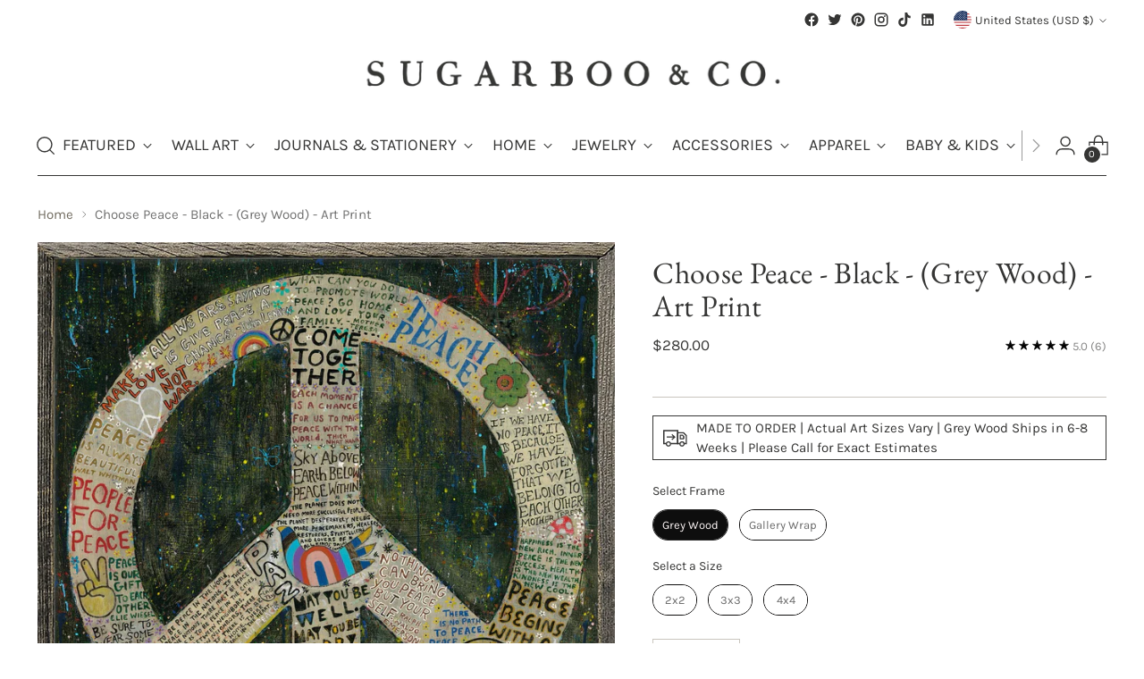

--- FILE ---
content_type: text/html; charset=utf-8
request_url: https://sugarbooandco.com/products/choose-peace-black-grey-wood-art-print
body_size: 99267
content:
<!doctype html>

<!--
  ___                 ___           ___           ___
       /  /\                     /__/\         /  /\         /  /\
      /  /:/_                    \  \:\       /  /:/        /  /::\
     /  /:/ /\  ___     ___       \  \:\     /  /:/        /  /:/\:\
    /  /:/ /:/ /__/\   /  /\  ___  \  \:\   /  /:/  ___   /  /:/  \:\
   /__/:/ /:/  \  \:\ /  /:/ /__/\  \__\:\ /__/:/  /  /\ /__/:/ \__\:\
   \  \:\/:/    \  \:\  /:/  \  \:\ /  /:/ \  \:\ /  /:/ \  \:\ /  /:/
    \  \::/      \  \:\/:/    \  \:\  /:/   \  \:\  /:/   \  \:\  /:/
     \  \:\       \  \::/      \  \:\/:/     \  \:\/:/     \  \:\/:/
      \  \:\       \__\/        \  \::/       \  \::/       \  \::/
       \__\/                     \__\/         \__\/         \__\/

  --------------------------------------------------------------------
  #  Stiletto v2.2.0
  #  Documentation: https://fluorescent.co/help/stiletto/
  #  Purchase: https://themes.shopify.com/themes/stiletto/
  #  A product by Fluorescent: https://fluorescent.co/
  --------------------------------------------------------------------
-->

<html class="no-js" lang="en" style="--announcement-height: 1px;">
  <head>
<!-- starapps_core_start -->
<!-- This code is automatically managed by StarApps Studio -->
<!-- Please contact support@starapps.studio for any help -->
<!-- File location: snippets/starapps-core.liquid -->



    
<!-- starapps_core_end -->

    <meta charset="UTF-8">
    <meta http-equiv="X-UA-Compatible" content="IE=edge,chrome=1">
    <meta name="viewport" content="width=device-width,initial-scale=1">
    




  <meta name="description" content="This big Peace Sign is a reminder to keep the peace when the world feels a little wild. With words of &quot;Teach Peace&quot; and &quot;Come Together&quot;, this art print will be sure to remind you that coming together and sharing peace is the medicine we all need. Available in six sizes and two frame styles: Gallery Wrap: 12&quot; x 12&quot;  23&quot;">



    <link rel="canonical" href="https://sugarbooandco.com/products/choose-peace-black-grey-wood-art-print">
    <link rel="preconnect" href="https://cdn.shopify.com" crossorigin><link rel="shortcut icon" href="//sugarbooandco.com/cdn/shop/files/sbco-favicon-01.png?crop=center&height=32&v=1675701243&width=32" type="image/png"><title>Choose Peace - Black - (Grey Wood) - Art Print
&ndash; Sugarboo &amp; Co</title>

    





  
  
  
  
  




<meta name="description" content="This big Peace Sign is a reminder to keep the peace when the world feels a little wild. With words of &amp;quot;Teach Peace&amp;quot; and &amp;quot;Come Together&amp;quot;, this art print will be sure to remind you that coming together and sharing peace is the medicine we all need. Available in six sizes and two frame styles: Gallery Wrap: 12&amp;quot; x 12&amp;quot;  23&amp;quot;">
<meta property="og:url" content="https://sugarbooandco.com/products/choose-peace-black-grey-wood-art-print">
<meta property="og:site_name" content="Sugarboo &amp; Co">
<meta property="og:type" content="product">
<meta property="og:title" content="Choose Peace - Black - (Grey Wood) - Art Print">
<meta property="og:description" content="This big Peace Sign is a reminder to keep the peace when the world feels a little wild. With words of &amp;quot;Teach Peace&amp;quot; and &amp;quot;Come Together&amp;quot;, this art print will be sure to remind you that coming together and sharing peace is the medicine we all need. Available in six sizes and two frame styles: Gallery Wrap: 12&amp;quot; x 12&amp;quot;  23&amp;quot;">
<meta property="og:image" content="http://sugarbooandco.com/cdn/shop/files/ChoosePeace-Black-_GreyWood_-ArtPrintLarge_f14f0f08-5383-4b16-8afa-ba6321a1a536.jpg?v=1753901224&width=1024">
<meta property="og:image:secure_url" content="https://sugarbooandco.com/cdn/shop/files/ChoosePeace-Black-_GreyWood_-ArtPrintLarge_f14f0f08-5383-4b16-8afa-ba6321a1a536.jpg?v=1753901224&width=1024">
<meta property="og:price:amount" content="280.00">
<meta property="og:price:currency" content="USD">

<meta name="twitter:title" content="Choose Peace - Black - (Grey Wood) - Art Print">
<meta name="twitter:description" content="This big Peace Sign is a reminder to keep the peace when the world feels a little wild. With words of &amp;quot;Teach Peace&amp;quot; and &amp;quot;Come Together&amp;quot;, this art print will be sure to remind you that coming together and sharing peace is the medicine we all need. Available in six sizes and two frame styles: Gallery Wrap: 12&amp;quot; x 12&amp;quot;  23&amp;quot;">
<meta name="twitter:card" content="summary_large_image">
<meta name="twitter:image" content="https://sugarbooandco.com/cdn/shop/files/ChoosePeace-Black-_GreyWood_-ArtPrintLarge_f14f0f08-5383-4b16-8afa-ba6321a1a536.jpg?v=1753901224&width=1024">
<meta name="twitter:image:width" content="480">
<meta name="twitter:image:height" content="480">


    <script>
  console.log('Stiletto v2.2.0 by Fluorescent');

  document.documentElement.className = document.documentElement.className.replace('no-js', '');
  if (window.matchMedia(`(prefers-reduced-motion: reduce)`) === true || window.matchMedia(`(prefers-reduced-motion: reduce)`).matches === true) {
    document.documentElement.classList.add('prefers-reduced-motion');
  } else {
    document.documentElement.classList.add('do-anim');
  }

  window.theme = {
    version: 'v2.2.0',
    themeName: 'Stiletto',
    moneyFormat: "${{amount}}",
    strings: {
      name: "Sugarboo \u0026amp; Co",
      accessibility: {
        play_video: "Play",
        pause_video: "Pause",
        range_lower: "Lower",
        range_upper: "Upper"
      },
      product: {
        no_shipping_rates: "Shipping rate unavailable",
        country_placeholder: "Country\/Region",
        review: "Write a review"
      },
      products: {
        product: {
          unavailable: "Unavailable",
          unitPrice: "Unit price",
          unitPriceSeparator: "per",
          sku: "SKU"
        }
      },
      cart: {
        editCartNote: "Edit order notes",
        addCartNote: "Add order notes",
        quantityError: "You have the maximum number of this product in your cart"
      },
      pagination: {
        viewing: "You’re viewing {{ of }} of {{ total }}",
        products: "products",
        results: "results"
      }
    },
    routes: {
      root: "/",
      cart: {
        base: "/cart",
        add: "/cart/add",
        change: "/cart/change",
        update: "/cart/update",
        clear: "/cart/clear",
        // Manual routes until Shopify adds support
        shipping: "/cart/shipping_rates",
      },
      // Manual routes until Shopify adds support
      products: "/products",
      productRecommendations: "/recommendations/products",
      predictive_search_url: '/search/suggest',
    },
    icons: {
      chevron: "\u003cspan class=\"icon icon-new icon-chevron \"\u003e\n  \u003csvg viewBox=\"0 0 24 24\" fill=\"none\" xmlns=\"http:\/\/www.w3.org\/2000\/svg\"\u003e\u003cpath d=\"M1.875 7.438 12 17.563 22.125 7.438\" stroke=\"currentColor\" stroke-width=\"2\"\/\u003e\u003c\/svg\u003e\n\u003c\/span\u003e\n\n",
      close: "\u003cspan class=\"icon icon-new icon-close \"\u003e\n  \u003csvg viewBox=\"0 0 24 24\" fill=\"none\" xmlns=\"http:\/\/www.w3.org\/2000\/svg\"\u003e\u003cpath d=\"M2.66 1.34 2 .68.68 2l.66.66 1.32-1.32zm18.68 21.32.66.66L23.32 22l-.66-.66-1.32 1.32zm1.32-20 .66-.66L22 .68l-.66.66 1.32 1.32zM1.34 21.34.68 22 2 23.32l.66-.66-1.32-1.32zm0-18.68 10 10 1.32-1.32-10-10-1.32 1.32zm11.32 10 10-10-1.32-1.32-10 10 1.32 1.32zm-1.32-1.32-10 10 1.32 1.32 10-10-1.32-1.32zm0 1.32 10 10 1.32-1.32-10-10-1.32 1.32z\" fill=\"currentColor\"\/\u003e\u003c\/svg\u003e\n\u003c\/span\u003e\n\n",
      zoom: "\u003cspan class=\"icon icon-new icon-zoom \"\u003e\n  \u003csvg viewBox=\"0 0 24 24\" fill=\"none\" xmlns=\"http:\/\/www.w3.org\/2000\/svg\"\u003e\u003cpath d=\"M10.3,19.71c5.21,0,9.44-4.23,9.44-9.44S15.51,.83,10.3,.83,.86,5.05,.86,10.27s4.23,9.44,9.44,9.44Z\" fill=\"none\" stroke=\"currentColor\" stroke-linecap=\"round\" stroke-miterlimit=\"10\" stroke-width=\"1.63\"\/\u003e\n          \u003cpath d=\"M5.05,10.27H15.54\" fill=\"none\" stroke=\"currentColor\" stroke-miterlimit=\"10\" stroke-width=\"1.63\"\/\u003e\n          \u003cpath class=\"cross-up\" d=\"M10.3,5.02V15.51\" fill=\"none\" stroke=\"currentColor\" stroke-miterlimit=\"10\" stroke-width=\"1.63\"\/\u003e\n          \u003cpath d=\"M16.92,16.9l6.49,6.49\" fill=\"none\" stroke=\"currentColor\" stroke-miterlimit=\"10\" stroke-width=\"1.63\"\/\u003e\u003c\/svg\u003e\n\u003c\/span\u003e\n\n"
    },
    coreData: {
      n: "Stiletto",
      v: "v2.2.0",
    }
  }

  
</script>

    <style>
  @font-face {
  font-family: Fraunces;
  font-weight: 400;
  font-style: normal;
  font-display: swap;
  src: url("//sugarbooandco.com/cdn/fonts/fraunces/fraunces_n4.8e6986daad4907c36a536fb8d55aaf5318c974ca.woff2") format("woff2"),
       url("//sugarbooandco.com/cdn/fonts/fraunces/fraunces_n4.879060358fafcf2c4c4b6df76c608dc301ced93b.woff") format("woff");
}

  @font-face {
  font-family: "EB Garamond";
  font-weight: 400;
  font-style: normal;
  font-display: swap;
  src: url("//sugarbooandco.com/cdn/fonts/ebgaramond/ebgaramond_n4.f03b4ad40330b0ec2af5bb96f169ce0df8a12bc0.woff2") format("woff2"),
       url("//sugarbooandco.com/cdn/fonts/ebgaramond/ebgaramond_n4.73939a8b7fe7c6b6b560b459d64db062f2ba1a29.woff") format("woff");
}

  
  @font-face {
  font-family: Karla;
  font-weight: 400;
  font-style: normal;
  font-display: swap;
  src: url("//sugarbooandco.com/cdn/fonts/karla/karla_n4.40497e07df527e6a50e58fb17ef1950c72f3e32c.woff2") format("woff2"),
       url("//sugarbooandco.com/cdn/fonts/karla/karla_n4.e9f6f9de321061073c6bfe03c28976ba8ce6ee18.woff") format("woff");
}

  @font-face {
  font-family: Karla;
  font-weight: 700;
  font-style: normal;
  font-display: swap;
  src: url("//sugarbooandco.com/cdn/fonts/karla/karla_n7.4358a847d4875593d69cfc3f8cc0b44c17b3ed03.woff2") format("woff2"),
       url("//sugarbooandco.com/cdn/fonts/karla/karla_n7.96e322f6d76ce794f25fa29e55d6997c3fb656b6.woff") format("woff");
}

  @font-face {
  font-family: Karla;
  font-weight: 400;
  font-style: italic;
  font-display: swap;
  src: url("//sugarbooandco.com/cdn/fonts/karla/karla_i4.2086039c16bcc3a78a72a2f7b471e3c4a7f873a6.woff2") format("woff2"),
       url("//sugarbooandco.com/cdn/fonts/karla/karla_i4.7b9f59841a5960c16fa2a897a0716c8ebb183221.woff") format("woff");
}

  @font-face {
  font-family: Karla;
  font-weight: 700;
  font-style: italic;
  font-display: swap;
  src: url("//sugarbooandco.com/cdn/fonts/karla/karla_i7.fe031cd65d6e02906286add4f6dda06afc2615f0.woff2") format("woff2"),
       url("//sugarbooandco.com/cdn/fonts/karla/karla_i7.816d4949fa7f7d79314595d7003eda5b44e959e3.woff") format("woff");
}


  :root {
    --color-text: #353534;
    --color-text-8-percent: rgba(53, 53, 52, 0.08);  
    --color-text-alpha: rgba(53, 53, 52, 0.35);
    --color-text-meta: rgba(53, 53, 52, 0.6);
    --color-text-link: #706b5f;
    --color-text-error: #D02F2E;
    --color-text-success: #478947;

    --color-background: #ffffff;
    --color-background-semi-transparent-80: rgba(255, 255, 255, 0.8);
    --color-background-semi-transparent-90: rgba(255, 255, 255, 0.9);

    --color-background-transparent: rgba(255, 255, 255, 0);
    --color-border: #c9c5be;
    --color-border-meta: rgba(201, 197, 190, 0.6);
    --color-overlay: rgba(0, 0, 0, 0.7);

    --color-background-meta: #f5f5f5;
    --color-background-meta-alpha: rgba(245, 245, 245, 0.6);
    --color-background-darker-meta: #e8e8e8;
    --color-background-darker-meta-alpha: rgba(232, 232, 232, 0.6);
    --color-background-placeholder: #e8e8e8;
    --color-background-placeholder-lighter: #f0f0f0;
    --color-foreground-placeholder: rgba(53, 53, 52, 0.4);

    --color-border-input: #c9c5be;
    --color-border-input-alpha: rgba(201, 197, 190, 0.25);
    --color-text-input: #353534;
    --color-text-input-alpha: rgba(53, 53, 52, 0.04);

    --color-text-button: #ffffff;

    --color-background-button: #4e6167;
    --color-background-button-alpha: rgba(78, 97, 103, 0.6);
    --color-background-outline-button-alpha: rgba(78, 97, 103, 0.1);
    --color-background-button-hover: #222a2d;

    --color-icon: rgba(53, 53, 52, 0.4);
    --color-icon-darker: rgba(53, 53, 52, 0.6);

    --color-text-sale-badge: #C31818;
    --color-background-sold-badge: #414141;
    --color-text-sold-badge: #ffffff;

    --color-text-header: #353534;
    --color-text-header-half-transparent: rgba(53, 53, 52, 0.5);

    --color-background-header: #ffffff;
    --color-background-header-transparent: rgba(255, 255, 255, 0);
    --color-icon-header: #353534;
    --color-shadow-header: rgba(0, 0, 0, 0.15);

    --color-background-footer: #efeae9;
    --color-text-footer: #353534;
    --color-text-footer-subdued: rgba(53, 53, 52, 0.7);

    --color-products-sale-price: #C31818;
    --color-products-rating-star: #000000;

    --color-products-stock-good: #798c5e;
    --color-products-stock-medium: #A77A06;
    --color-products-stock-bad: #A70100;
    --color-products-stock-bad: #A70100;

    --font-logo: Fraunces, serif;
    --font-logo-weight: 400;
    --font-logo-style: normal;
    --logo-text-transform: none;
    --logo-letter-spacing: 0.0em;

    --font-heading: "EB Garamond", serif;
    --font-heading-weight: 400;
    --font-heading-style: normal;
    --font-heading-text-transform: none;
    --font-heading-base-letter-spacing: 0.01em;
    --font-heading-base-size: 45px;

    --font-body: Karla, sans-serif;
    --font-body-weight: 400;
    --font-body-style: normal;
    --font-body-italic: italic;
    --font-body-bold-weight: 700;
    --font-body-base-letter-spacing: 0.0em;
    --font-body-base-size: 17px;

    /* Typography */
    --line-height-heading: 1.1;
    --line-height-subheading: 1.33;
    --line-height-body: 1.5;

    --logo-font-size: 
clamp(1.4rem, 1.1513812154696133rem + 1.0607734806629836vw, 2.0rem)
;

    --font-size-navigation-base: 18px;
    --font-navigation-base-letter-spacing: 0.0em;
    --font-navigation-base-text-transform: uppercase;

    --font-size-heading-display-1: 
clamp(3.375rem, 3.0253798342541436rem + 1.4917127071823204vw, 4.21875rem)
;
    --font-size-heading-display-2: 
clamp(2.99925rem, 2.6885542127071824rem + 1.3256353591160221vw, 3.7490625rem)
;
    --font-size-heading-display-3: 
clamp(2.62485rem, 2.352938743093923rem + 1.1601546961325968vw, 3.2810625rem)
;
    --font-size-heading-1-base: 
clamp(2.25rem, 2.0169198895027622rem + 0.9944751381215469vw, 2.8125rem)
;
    --font-size-heading-2-base: 
clamp(1.96875rem, 1.7648049033149171rem + 0.8701657458563536vw, 2.4609375rem)
;
    --font-size-heading-3-base: 
clamp(1.6875rem, 1.5126899171270718rem + 0.7458563535911602vw, 2.109375rem)
;
    --font-size-heading-4-base: 
clamp(1.31175rem, 1.1758642955801104rem + 0.579779005524862vw, 1.6396875rem)
;
    --font-size-heading-5-base: 
clamp(1.125rem, 1.0084599447513811rem + 0.4972375690607734vw, 1.40625rem)
;
    --font-size-heading-6-base: 
clamp(0.936rem, 0.8390386740331491rem + 0.4137016574585636vw, 1.17rem)
;
    --font-size-body-400: 
clamp(1.770125rem, 1.770125rem + 0.0vw, 1.770125rem)
;
    --font-size-body-350: 
clamp(1.6521875rem, 1.6521875rem + 0.0vw, 1.6521875rem)
;
    --font-size-body-300: 
clamp(1.53425rem, 1.53425rem + 0.0vw, 1.53425rem)
;
    --font-size-body-250: 
clamp(1.4163125rem, 1.4163125rem + 0.0vw, 1.4163125rem)
;
    --font-size-body-200: 
clamp(1.298375rem, 1.298375rem + 0.0vw, 1.298375rem)
;
    --font-size-body-150: 
clamp(1.1804375rem, 1.1804375rem + 0.0vw, 1.1804375rem)
;
    --font-size-body-100: 
clamp(1.0625rem, 1.0625rem + 0.0vw, 1.0625rem)
;
    --font-size-body-75: 
clamp(0.9435rem, 0.9435rem + 0.0vw, 0.9435rem)
;
    --font-size-body-60: 
clamp(0.8735875rem, 0.8735875rem + 0.0vw, 0.8735875rem)
;
    --font-size-body-50: 
clamp(0.8255625rem, 0.8255625rem + 0.0vw, 0.8255625rem)
;
    --font-size-body-25: 
clamp(0.767125rem, 0.767125rem + 0.0vw, 0.767125rem)
;
    --font-size-body-20: 
clamp(0.707625rem, 0.707625rem + 0.0vw, 0.707625rem)
;

    /* Buttons */
    
      --button-padding-multiplier: 1;
      --font-size-button: var(--font-size-body-50);
      --font-size-button-x-small: var(--font-size-body-25);
    

    --font-button-text-transform: uppercase;
    --button-letter-spacing: 0.05em;
    --line-height-button: 1.45;

    /* Product badges */
    
      --font-size-product-badge: var(--font-size-body-20);
    

    --font-product-badge-text-transform: uppercase;

    /* Product listing titles */
    
      --font-size-listing-title: var(--font-size-body-100);
    

    --font-product-listing-title-text-transform: none;
    --font-product-listing-title-base-letter-spacing: 0.0em;

    /* Shopify pay specific */
    --payment-terms-background-color: #f5f5f5;
  }

  @supports not (font-size: clamp(10px, 3.3vw, 20px)) {
    :root {
      --logo-font-size: 
1.7rem
;
      --font-size-heading-display-1: 
3.796875rem
;
      --font-size-heading-display-2: 
3.37415625rem
;
      --font-size-heading-display-3: 
2.95295625rem
;
      --font-size-heading-1-base: 
2.53125rem
;
      --font-size-heading-2-base: 
2.21484375rem
;
      --font-size-heading-3-base: 
1.8984375rem
;
      --font-size-heading-4-base: 
1.47571875rem
;
      --font-size-heading-5-base: 
1.265625rem
;
      --font-size-heading-6-base: 
1.053rem
;
      --font-size-body-400: 
1.770125rem
;
      --font-size-body-350: 
1.6521875rem
;
      --font-size-body-300: 
1.53425rem
;
      --font-size-body-250: 
1.4163125rem
;
      --font-size-body-200: 
1.298375rem
;
      --font-size-body-150: 
1.1804375rem
;
      --font-size-body-100: 
1.0625rem
;
      --font-size-body-75: 
0.9435rem
;
      --font-size-body-60: 
0.8735875rem
;
      --font-size-body-50: 
0.8255625rem
;
      --font-size-body-25: 
0.767125rem
;
      --font-size-body-20: 
0.707625rem
;
    }
  }.product-badge[data-handle="gives-back"]{
        color: #3c9342;
      }
    
.product-badge[data-handle="quick-ship"]{
        color: #7e6b45;
      }
    
.product-badge[data-handle="new"]{
        color: #000000;
      }
    
.product-badge[data-handle="sale"]{
        color: #D50000;
      }
    
</style>

<script>
  flu = window.flu || {};
  flu.chunks = {
    photoswipe: "//sugarbooandco.com/cdn/shop/t/44/assets/photoswipe-chunk.js?v=94634968582287311471754079223",
    swiper: "//sugarbooandco.com/cdn/shop/t/44/assets/swiper-chunk.js?v=138875569360253309071754079224",
    nouislider: "//sugarbooandco.com/cdn/shop/t/44/assets/nouislider-chunk.js?v=39418601648896118051754079222",
    polyfillInert: "//sugarbooandco.com/cdn/shop/t/44/assets/polyfill-inert-chunk.js?v=9775187524458939151754079223",
    polyfillResizeObserver: "//sugarbooandco.com/cdn/shop/t/44/assets/polyfill-resize-observer-chunk.js?v=49253094118087005231754079223",
  };
</script>




  


  <script type="module" src="//sugarbooandco.com/cdn/shop/t/44/assets/theme.js?v=144915140330639726371754079223"></script>







<meta name="viewport" content="width=device-width,initial-scale=1">
<script defer>
  var defineVH = function () {
    document.documentElement.style.setProperty('--vh', window.innerHeight * 0.01 + 'px');
  };
  window.addEventListener('resize', defineVH);
  window.addEventListener('orientationchange', defineVH);
  defineVH();
</script>

<link href="//sugarbooandco.com/cdn/shop/t/44/assets/theme.css?v=180495522815785558821756471232" rel="stylesheet" type="text/css" media="all" />
<link href="//sugarbooandco.com/cdn/shop/t/44/assets/custom.css?v=105997007003712207781754079222" rel="stylesheet" type="text/css" media="all" />
<script>window.performance && window.performance.mark && window.performance.mark('shopify.content_for_header.start');</script><meta name="facebook-domain-verification" content="gxtrf2qtyhf0yu90ealdzzyp5or0nu">
<meta name="google-site-verification" content="gTSi55Q6_K90X8lyRmzUZZNVLxvtWmIlu-teYKxj7BA">
<meta id="shopify-digital-wallet" name="shopify-digital-wallet" content="/67524919599/digital_wallets/dialog">
<meta name="shopify-checkout-api-token" content="452b6e6998497755ee699cec5d36b834">
<meta id="in-context-paypal-metadata" data-shop-id="67524919599" data-venmo-supported="false" data-environment="production" data-locale="en_US" data-paypal-v4="true" data-currency="USD">
<link rel="alternate" type="application/json+oembed" href="https://sugarbooandco.com/products/choose-peace-black-grey-wood-art-print.oembed">
<script async="async" src="/checkouts/internal/preloads.js?locale=en-US"></script>
<link rel="preconnect" href="https://shop.app" crossorigin="anonymous">
<script async="async" src="https://shop.app/checkouts/internal/preloads.js?locale=en-US&shop_id=67524919599" crossorigin="anonymous"></script>
<script id="apple-pay-shop-capabilities" type="application/json">{"shopId":67524919599,"countryCode":"US","currencyCode":"USD","merchantCapabilities":["supports3DS"],"merchantId":"gid:\/\/shopify\/Shop\/67524919599","merchantName":"Sugarboo \u0026 Co","requiredBillingContactFields":["postalAddress","email"],"requiredShippingContactFields":["postalAddress","email"],"shippingType":"shipping","supportedNetworks":["visa","masterCard","amex","discover","elo","jcb"],"total":{"type":"pending","label":"Sugarboo \u0026 Co","amount":"1.00"},"shopifyPaymentsEnabled":true,"supportsSubscriptions":true}</script>
<script id="shopify-features" type="application/json">{"accessToken":"452b6e6998497755ee699cec5d36b834","betas":["rich-media-storefront-analytics"],"domain":"sugarbooandco.com","predictiveSearch":true,"shopId":67524919599,"locale":"en"}</script>
<script>var Shopify = Shopify || {};
Shopify.shop = "sugarbooandco.myshopify.com";
Shopify.locale = "en";
Shopify.currency = {"active":"USD","rate":"1.0"};
Shopify.country = "US";
Shopify.theme = {"name":"sugarboo-retail\/main","id":179577454895,"schema_name":"Stiletto","schema_version":"2.2.0","theme_store_id":null,"role":"main"};
Shopify.theme.handle = "null";
Shopify.theme.style = {"id":null,"handle":null};
Shopify.cdnHost = "sugarbooandco.com/cdn";
Shopify.routes = Shopify.routes || {};
Shopify.routes.root = "/";</script>
<script type="module">!function(o){(o.Shopify=o.Shopify||{}).modules=!0}(window);</script>
<script>!function(o){function n(){var o=[];function n(){o.push(Array.prototype.slice.apply(arguments))}return n.q=o,n}var t=o.Shopify=o.Shopify||{};t.loadFeatures=n(),t.autoloadFeatures=n()}(window);</script>
<script>
  window.ShopifyPay = window.ShopifyPay || {};
  window.ShopifyPay.apiHost = "shop.app\/pay";
  window.ShopifyPay.redirectState = null;
</script>
<script id="shop-js-analytics" type="application/json">{"pageType":"product"}</script>
<script defer="defer" async type="module" src="//sugarbooandco.com/cdn/shopifycloud/shop-js/modules/v2/client.init-shop-cart-sync_BT-GjEfc.en.esm.js"></script>
<script defer="defer" async type="module" src="//sugarbooandco.com/cdn/shopifycloud/shop-js/modules/v2/chunk.common_D58fp_Oc.esm.js"></script>
<script defer="defer" async type="module" src="//sugarbooandco.com/cdn/shopifycloud/shop-js/modules/v2/chunk.modal_xMitdFEc.esm.js"></script>
<script type="module">
  await import("//sugarbooandco.com/cdn/shopifycloud/shop-js/modules/v2/client.init-shop-cart-sync_BT-GjEfc.en.esm.js");
await import("//sugarbooandco.com/cdn/shopifycloud/shop-js/modules/v2/chunk.common_D58fp_Oc.esm.js");
await import("//sugarbooandco.com/cdn/shopifycloud/shop-js/modules/v2/chunk.modal_xMitdFEc.esm.js");

  window.Shopify.SignInWithShop?.initShopCartSync?.({"fedCMEnabled":true,"windoidEnabled":true});

</script>
<script defer="defer" async type="module" src="//sugarbooandco.com/cdn/shopifycloud/shop-js/modules/v2/client.payment-terms_Ci9AEqFq.en.esm.js"></script>
<script defer="defer" async type="module" src="//sugarbooandco.com/cdn/shopifycloud/shop-js/modules/v2/chunk.common_D58fp_Oc.esm.js"></script>
<script defer="defer" async type="module" src="//sugarbooandco.com/cdn/shopifycloud/shop-js/modules/v2/chunk.modal_xMitdFEc.esm.js"></script>
<script type="module">
  await import("//sugarbooandco.com/cdn/shopifycloud/shop-js/modules/v2/client.payment-terms_Ci9AEqFq.en.esm.js");
await import("//sugarbooandco.com/cdn/shopifycloud/shop-js/modules/v2/chunk.common_D58fp_Oc.esm.js");
await import("//sugarbooandco.com/cdn/shopifycloud/shop-js/modules/v2/chunk.modal_xMitdFEc.esm.js");

  
</script>
<script>
  window.Shopify = window.Shopify || {};
  if (!window.Shopify.featureAssets) window.Shopify.featureAssets = {};
  window.Shopify.featureAssets['shop-js'] = {"shop-cart-sync":["modules/v2/client.shop-cart-sync_DZOKe7Ll.en.esm.js","modules/v2/chunk.common_D58fp_Oc.esm.js","modules/v2/chunk.modal_xMitdFEc.esm.js"],"init-fed-cm":["modules/v2/client.init-fed-cm_B6oLuCjv.en.esm.js","modules/v2/chunk.common_D58fp_Oc.esm.js","modules/v2/chunk.modal_xMitdFEc.esm.js"],"shop-cash-offers":["modules/v2/client.shop-cash-offers_D2sdYoxE.en.esm.js","modules/v2/chunk.common_D58fp_Oc.esm.js","modules/v2/chunk.modal_xMitdFEc.esm.js"],"shop-login-button":["modules/v2/client.shop-login-button_QeVjl5Y3.en.esm.js","modules/v2/chunk.common_D58fp_Oc.esm.js","modules/v2/chunk.modal_xMitdFEc.esm.js"],"pay-button":["modules/v2/client.pay-button_DXTOsIq6.en.esm.js","modules/v2/chunk.common_D58fp_Oc.esm.js","modules/v2/chunk.modal_xMitdFEc.esm.js"],"shop-button":["modules/v2/client.shop-button_DQZHx9pm.en.esm.js","modules/v2/chunk.common_D58fp_Oc.esm.js","modules/v2/chunk.modal_xMitdFEc.esm.js"],"avatar":["modules/v2/client.avatar_BTnouDA3.en.esm.js"],"init-windoid":["modules/v2/client.init-windoid_CR1B-cfM.en.esm.js","modules/v2/chunk.common_D58fp_Oc.esm.js","modules/v2/chunk.modal_xMitdFEc.esm.js"],"init-shop-for-new-customer-accounts":["modules/v2/client.init-shop-for-new-customer-accounts_C_vY_xzh.en.esm.js","modules/v2/client.shop-login-button_QeVjl5Y3.en.esm.js","modules/v2/chunk.common_D58fp_Oc.esm.js","modules/v2/chunk.modal_xMitdFEc.esm.js"],"init-shop-email-lookup-coordinator":["modules/v2/client.init-shop-email-lookup-coordinator_BI7n9ZSv.en.esm.js","modules/v2/chunk.common_D58fp_Oc.esm.js","modules/v2/chunk.modal_xMitdFEc.esm.js"],"init-shop-cart-sync":["modules/v2/client.init-shop-cart-sync_BT-GjEfc.en.esm.js","modules/v2/chunk.common_D58fp_Oc.esm.js","modules/v2/chunk.modal_xMitdFEc.esm.js"],"shop-toast-manager":["modules/v2/client.shop-toast-manager_DiYdP3xc.en.esm.js","modules/v2/chunk.common_D58fp_Oc.esm.js","modules/v2/chunk.modal_xMitdFEc.esm.js"],"init-customer-accounts":["modules/v2/client.init-customer-accounts_D9ZNqS-Q.en.esm.js","modules/v2/client.shop-login-button_QeVjl5Y3.en.esm.js","modules/v2/chunk.common_D58fp_Oc.esm.js","modules/v2/chunk.modal_xMitdFEc.esm.js"],"init-customer-accounts-sign-up":["modules/v2/client.init-customer-accounts-sign-up_iGw4briv.en.esm.js","modules/v2/client.shop-login-button_QeVjl5Y3.en.esm.js","modules/v2/chunk.common_D58fp_Oc.esm.js","modules/v2/chunk.modal_xMitdFEc.esm.js"],"shop-follow-button":["modules/v2/client.shop-follow-button_CqMgW2wH.en.esm.js","modules/v2/chunk.common_D58fp_Oc.esm.js","modules/v2/chunk.modal_xMitdFEc.esm.js"],"checkout-modal":["modules/v2/client.checkout-modal_xHeaAweL.en.esm.js","modules/v2/chunk.common_D58fp_Oc.esm.js","modules/v2/chunk.modal_xMitdFEc.esm.js"],"shop-login":["modules/v2/client.shop-login_D91U-Q7h.en.esm.js","modules/v2/chunk.common_D58fp_Oc.esm.js","modules/v2/chunk.modal_xMitdFEc.esm.js"],"lead-capture":["modules/v2/client.lead-capture_BJmE1dJe.en.esm.js","modules/v2/chunk.common_D58fp_Oc.esm.js","modules/v2/chunk.modal_xMitdFEc.esm.js"],"payment-terms":["modules/v2/client.payment-terms_Ci9AEqFq.en.esm.js","modules/v2/chunk.common_D58fp_Oc.esm.js","modules/v2/chunk.modal_xMitdFEc.esm.js"]};
</script>
<script>(function() {
  var isLoaded = false;
  function asyncLoad() {
    if (isLoaded) return;
    isLoaded = true;
    var urls = ["https:\/\/app.marsello.com\/Portal\/Widget\/ScriptToInstall\/634fe80ef563da2ee107b26c?aProvId=63ebb11b28592303f0422e07\u0026shop=sugarbooandco.myshopify.com","https:\/\/cdn.slpht.com\/widget\/shopify-embed.js?shop=sugarbooandco.myshopify.com","https:\/\/d23dclunsivw3h.cloudfront.net\/redirect-app.js?shop=sugarbooandco.myshopify.com","https:\/\/hello.zonos.com\/shop-duty-tax\/hello.js?1697210672886\u0026shop=sugarbooandco.myshopify.com","https:\/\/www.pxucdn.com\/apps\/uso.js?shop=sugarbooandco.myshopify.com","https:\/\/cdn.logbase.io\/lb-upsell-wrapper.js?shop=sugarbooandco.myshopify.com","https:\/\/ideafyi.oss-us-west-1.aliyuncs.com\/js\/blocker.js?v=2\u0026shop=sugarbooandco.myshopify.com","https:\/\/shopify-extension.getredo.com\/main.js?widget_id=ef5h58ee6nhnsyq\u0026shop=sugarbooandco.myshopify.com"];
    for (var i = 0; i < urls.length; i++) {
      var s = document.createElement('script');
      s.type = 'text/javascript';
      s.async = true;
      s.src = urls[i];
      var x = document.getElementsByTagName('script')[0];
      x.parentNode.insertBefore(s, x);
    }
  };
  if(window.attachEvent) {
    window.attachEvent('onload', asyncLoad);
  } else {
    window.addEventListener('load', asyncLoad, false);
  }
})();</script>
<script id="__st">var __st={"a":67524919599,"offset":-18000,"reqid":"8c699d37-9c34-43af-994a-3ecea41519ab-1769139757","pageurl":"sugarbooandco.com\/products\/choose-peace-black-grey-wood-art-print","u":"c42a8d6b9216","p":"product","rtyp":"product","rid":8248414994735};</script>
<script>window.ShopifyPaypalV4VisibilityTracking = true;</script>
<script id="captcha-bootstrap">!function(){'use strict';const t='contact',e='account',n='new_comment',o=[[t,t],['blogs',n],['comments',n],[t,'customer']],c=[[e,'customer_login'],[e,'guest_login'],[e,'recover_customer_password'],[e,'create_customer']],r=t=>t.map((([t,e])=>`form[action*='/${t}']:not([data-nocaptcha='true']) input[name='form_type'][value='${e}']`)).join(','),a=t=>()=>t?[...document.querySelectorAll(t)].map((t=>t.form)):[];function s(){const t=[...o],e=r(t);return a(e)}const i='password',u='form_key',d=['recaptcha-v3-token','g-recaptcha-response','h-captcha-response',i],f=()=>{try{return window.sessionStorage}catch{return}},m='__shopify_v',_=t=>t.elements[u];function p(t,e,n=!1){try{const o=window.sessionStorage,c=JSON.parse(o.getItem(e)),{data:r}=function(t){const{data:e,action:n}=t;return t[m]||n?{data:e,action:n}:{data:t,action:n}}(c);for(const[e,n]of Object.entries(r))t.elements[e]&&(t.elements[e].value=n);n&&o.removeItem(e)}catch(o){console.error('form repopulation failed',{error:o})}}const l='form_type',E='cptcha';function T(t){t.dataset[E]=!0}const w=window,h=w.document,L='Shopify',v='ce_forms',y='captcha';let A=!1;((t,e)=>{const n=(g='f06e6c50-85a8-45c8-87d0-21a2b65856fe',I='https://cdn.shopify.com/shopifycloud/storefront-forms-hcaptcha/ce_storefront_forms_captcha_hcaptcha.v1.5.2.iife.js',D={infoText:'Protected by hCaptcha',privacyText:'Privacy',termsText:'Terms'},(t,e,n)=>{const o=w[L][v],c=o.bindForm;if(c)return c(t,g,e,D).then(n);var r;o.q.push([[t,g,e,D],n]),r=I,A||(h.body.append(Object.assign(h.createElement('script'),{id:'captcha-provider',async:!0,src:r})),A=!0)});var g,I,D;w[L]=w[L]||{},w[L][v]=w[L][v]||{},w[L][v].q=[],w[L][y]=w[L][y]||{},w[L][y].protect=function(t,e){n(t,void 0,e),T(t)},Object.freeze(w[L][y]),function(t,e,n,w,h,L){const[v,y,A,g]=function(t,e,n){const i=e?o:[],u=t?c:[],d=[...i,...u],f=r(d),m=r(i),_=r(d.filter((([t,e])=>n.includes(e))));return[a(f),a(m),a(_),s()]}(w,h,L),I=t=>{const e=t.target;return e instanceof HTMLFormElement?e:e&&e.form},D=t=>v().includes(t);t.addEventListener('submit',(t=>{const e=I(t);if(!e)return;const n=D(e)&&!e.dataset.hcaptchaBound&&!e.dataset.recaptchaBound,o=_(e),c=g().includes(e)&&(!o||!o.value);(n||c)&&t.preventDefault(),c&&!n&&(function(t){try{if(!f())return;!function(t){const e=f();if(!e)return;const n=_(t);if(!n)return;const o=n.value;o&&e.removeItem(o)}(t);const e=Array.from(Array(32),(()=>Math.random().toString(36)[2])).join('');!function(t,e){_(t)||t.append(Object.assign(document.createElement('input'),{type:'hidden',name:u})),t.elements[u].value=e}(t,e),function(t,e){const n=f();if(!n)return;const o=[...t.querySelectorAll(`input[type='${i}']`)].map((({name:t})=>t)),c=[...d,...o],r={};for(const[a,s]of new FormData(t).entries())c.includes(a)||(r[a]=s);n.setItem(e,JSON.stringify({[m]:1,action:t.action,data:r}))}(t,e)}catch(e){console.error('failed to persist form',e)}}(e),e.submit())}));const S=(t,e)=>{t&&!t.dataset[E]&&(n(t,e.some((e=>e===t))),T(t))};for(const o of['focusin','change'])t.addEventListener(o,(t=>{const e=I(t);D(e)&&S(e,y())}));const B=e.get('form_key'),M=e.get(l),P=B&&M;t.addEventListener('DOMContentLoaded',(()=>{const t=y();if(P)for(const e of t)e.elements[l].value===M&&p(e,B);[...new Set([...A(),...v().filter((t=>'true'===t.dataset.shopifyCaptcha))])].forEach((e=>S(e,t)))}))}(h,new URLSearchParams(w.location.search),n,t,e,['guest_login'])})(!0,!0)}();</script>
<script integrity="sha256-4kQ18oKyAcykRKYeNunJcIwy7WH5gtpwJnB7kiuLZ1E=" data-source-attribution="shopify.loadfeatures" defer="defer" src="//sugarbooandco.com/cdn/shopifycloud/storefront/assets/storefront/load_feature-a0a9edcb.js" crossorigin="anonymous"></script>
<script crossorigin="anonymous" defer="defer" src="//sugarbooandco.com/cdn/shopifycloud/storefront/assets/shopify_pay/storefront-65b4c6d7.js?v=20250812"></script>
<script data-source-attribution="shopify.dynamic_checkout.dynamic.init">var Shopify=Shopify||{};Shopify.PaymentButton=Shopify.PaymentButton||{isStorefrontPortableWallets:!0,init:function(){window.Shopify.PaymentButton.init=function(){};var t=document.createElement("script");t.src="https://sugarbooandco.com/cdn/shopifycloud/portable-wallets/latest/portable-wallets.en.js",t.type="module",document.head.appendChild(t)}};
</script>
<script data-source-attribution="shopify.dynamic_checkout.buyer_consent">
  function portableWalletsHideBuyerConsent(e){var t=document.getElementById("shopify-buyer-consent"),n=document.getElementById("shopify-subscription-policy-button");t&&n&&(t.classList.add("hidden"),t.setAttribute("aria-hidden","true"),n.removeEventListener("click",e))}function portableWalletsShowBuyerConsent(e){var t=document.getElementById("shopify-buyer-consent"),n=document.getElementById("shopify-subscription-policy-button");t&&n&&(t.classList.remove("hidden"),t.removeAttribute("aria-hidden"),n.addEventListener("click",e))}window.Shopify?.PaymentButton&&(window.Shopify.PaymentButton.hideBuyerConsent=portableWalletsHideBuyerConsent,window.Shopify.PaymentButton.showBuyerConsent=portableWalletsShowBuyerConsent);
</script>
<script data-source-attribution="shopify.dynamic_checkout.cart.bootstrap">document.addEventListener("DOMContentLoaded",(function(){function t(){return document.querySelector("shopify-accelerated-checkout-cart, shopify-accelerated-checkout")}if(t())Shopify.PaymentButton.init();else{new MutationObserver((function(e,n){t()&&(Shopify.PaymentButton.init(),n.disconnect())})).observe(document.body,{childList:!0,subtree:!0})}}));
</script>
<script id='scb4127' type='text/javascript' async='' src='https://sugarbooandco.com/cdn/shopifycloud/privacy-banner/storefront-banner.js'></script><link id="shopify-accelerated-checkout-styles" rel="stylesheet" media="screen" href="https://sugarbooandco.com/cdn/shopifycloud/portable-wallets/latest/accelerated-checkout-backwards-compat.css" crossorigin="anonymous">
<style id="shopify-accelerated-checkout-cart">
        #shopify-buyer-consent {
  margin-top: 1em;
  display: inline-block;
  width: 100%;
}

#shopify-buyer-consent.hidden {
  display: none;
}

#shopify-subscription-policy-button {
  background: none;
  border: none;
  padding: 0;
  text-decoration: underline;
  font-size: inherit;
  cursor: pointer;
}

#shopify-subscription-policy-button::before {
  box-shadow: none;
}

      </style>

<script>window.performance && window.performance.mark && window.performance.mark('shopify.content_for_header.end');</script>

    <!-- Google tag (gtag.js) --> 
    <script async src="https://www.googletagmanager.com/gtag/js?id=AW-877169599"></script> 
    <script> window.dataLayer = window.dataLayer || []; function gtag(){dataLayer.push(arguments);} gtag('js', new Date()); gtag('config', 'AW-877169599'); </script>
<!-- Google tag (gtag.js) --> 
<!-- Google Tag Manager -->
<script>(function(w,d,s,l,i){w[l]=w[l]||[];w[l].push({'gtm.start':
new Date().getTime(),event:'gtm.js'});var f=d.getElementsByTagName(s)[0],
j=d.createElement(s),dl=l!='dataLayer'?'&l='+l:'';j.async=true;j.src=
'https://www.googletagmanager.com/gtm.js?id='+i+dl;f.parentNode.insertBefore(j,f);
})(window,document,'script','dataLayer','GTM-PC5H6X9');</script>
<!-- End Google Tag Manager -->
    
<!-- Start MyRegistry Javascript -->
<script type='text/javascript' xml='space'> (function() { var as = document.createElement('script'); as.type = 'text/javascript'; as.async = true; as.src = 'https://www.myregistry.com/ScriptPlatform/Shopify/AddToMrButton.js?siteKey=oYES1vm8Z5p30qg3-CXB7w2&version=' + (new Date().getTime()); var s = document.getElementsByTagName('script')[0]; s.parentNode.insertBefore(as, s); })(); </script>
<!-- End MyRegistry Javascript -->

    
    
        



<script src="https://snapui.searchspring.io/84f13z/bundle.js" id="searchspring-context" defer>
	
		template = "product.grey-wood";
	
	format = "${{amount}}";

</script>
    

    <script src="https://analytics.ahrefs.com/analytics.js" data-key="EyiyrtGlfbh/77DIDi+Lcg" async></script>
  <!-- BEGIN app block: shopify://apps/klaviyo-email-marketing-sms/blocks/klaviyo-onsite-embed/2632fe16-c075-4321-a88b-50b567f42507 -->












  <script async src="https://static.klaviyo.com/onsite/js/XPDgzt/klaviyo.js?company_id=XPDgzt"></script>
  <script>!function(){if(!window.klaviyo){window._klOnsite=window._klOnsite||[];try{window.klaviyo=new Proxy({},{get:function(n,i){return"push"===i?function(){var n;(n=window._klOnsite).push.apply(n,arguments)}:function(){for(var n=arguments.length,o=new Array(n),w=0;w<n;w++)o[w]=arguments[w];var t="function"==typeof o[o.length-1]?o.pop():void 0,e=new Promise((function(n){window._klOnsite.push([i].concat(o,[function(i){t&&t(i),n(i)}]))}));return e}}})}catch(n){window.klaviyo=window.klaviyo||[],window.klaviyo.push=function(){var n;(n=window._klOnsite).push.apply(n,arguments)}}}}();</script>

  
    <script id="viewed_product">
      if (item == null) {
        var _learnq = _learnq || [];

        var MetafieldReviews = null
        var MetafieldYotpoRating = null
        var MetafieldYotpoCount = null
        var MetafieldLooxRating = null
        var MetafieldLooxCount = null
        var okendoProduct = null
        var okendoProductReviewCount = null
        var okendoProductReviewAverageValue = null
        try {
          // The following fields are used for Customer Hub recently viewed in order to add reviews.
          // This information is not part of __kla_viewed. Instead, it is part of __kla_viewed_reviewed_items
          MetafieldReviews = {"rating":{"scale_min":"1.0","scale_max":"5.0","value":"5.0"},"rating_count":6};
          MetafieldYotpoRating = null
          MetafieldYotpoCount = null
          MetafieldLooxRating = null
          MetafieldLooxCount = null

          okendoProduct = null
          // If the okendo metafield is not legacy, it will error, which then requires the new json formatted data
          if (okendoProduct && 'error' in okendoProduct) {
            okendoProduct = null
          }
          okendoProductReviewCount = okendoProduct ? okendoProduct.reviewCount : null
          okendoProductReviewAverageValue = okendoProduct ? okendoProduct.reviewAverageValue : null
        } catch (error) {
          console.error('Error in Klaviyo onsite reviews tracking:', error);
        }

        var item = {
          Name: "Choose Peace - Black - (Grey Wood) - Art Print",
          ProductID: 8248414994735,
          Categories: ["Art Prints","Art Prints  - Framed","Art Prints - Shop All","Eligible for Sitewide Promotion - NEW","Grey Wood Art","Third Party","Wall Art"],
          ImageURL: "https://sugarbooandco.com/cdn/shop/files/ChoosePeace-Black-_GreyWood_-ArtPrintLarge_f14f0f08-5383-4b16-8afa-ba6321a1a536_grande.jpg?v=1753901224",
          URL: "https://sugarbooandco.com/products/choose-peace-black-grey-wood-art-print",
          Brand: "Sugarboo \u0026 Co",
          Price: "$280.00",
          Value: "280.00",
          CompareAtPrice: "$0.00"
        };
        _learnq.push(['track', 'Viewed Product', item]);
        _learnq.push(['trackViewedItem', {
          Title: item.Name,
          ItemId: item.ProductID,
          Categories: item.Categories,
          ImageUrl: item.ImageURL,
          Url: item.URL,
          Metadata: {
            Brand: item.Brand,
            Price: item.Price,
            Value: item.Value,
            CompareAtPrice: item.CompareAtPrice
          },
          metafields:{
            reviews: MetafieldReviews,
            yotpo:{
              rating: MetafieldYotpoRating,
              count: MetafieldYotpoCount,
            },
            loox:{
              rating: MetafieldLooxRating,
              count: MetafieldLooxCount,
            },
            okendo: {
              rating: okendoProductReviewAverageValue,
              count: okendoProductReviewCount,
            }
          }
        }]);
      }
    </script>
  




  <script>
    window.klaviyoReviewsProductDesignMode = false
  </script>







<!-- END app block --><!-- BEGIN app block: shopify://apps/marsello-loyalty-email-sms/blocks/widget/2f8afca8-ebe2-41cc-a30f-c0ab7d4ac8be --><script>
  (function () {
    var w = window;
    var d = document;
    var l = function () {
      var data = btoa(
        JSON.stringify({
          Provider: 0,
          SiteIdentifier: 'sugarbooandco.myshopify.com',
          CustomerIdentifier: '',
          Timestamp: 'fe5b2b6718321a362317d578abbe882553707a40fbb23c695e58e67048e6aea4',
        })
      );
      w.marselloSettings = { token: data };
      var listener = function (event) {
        if (event.data == 'signup') {
          window.location.href = '/account/register';
        } else if (event.data == 'signin') {
          window.location.href = '/account/login';
        } else if (event.data == 'logout') {
          window.location.href = '/account/logout';
        }
      };
      window.addEventListener('message', listener, false);
      var s = d.createElement('script');
      s.type = 'text/javascript';
      s.async = true;
      s.src = 'https://pos.marsello.app/widget/sugarbooandco.myshopify.com';
      //s.src = 'https://localhost:44464/widget/sugarbooandco.myshopify.com';
      var x = d.getElementsByTagName('head')[0].childNodes[0];
      x.parentNode.insertBefore(s, x);
    };
    if (document.readyState === 'complete') {
      l();
    } else if (w.attachEvent) {
      w.attachEvent('onload', l);
    } else {
      w.addEventListener('load', l, false);
    }
  })();
</script>



<!-- END app block --><!-- BEGIN app block: shopify://apps/judge-me-reviews/blocks/judgeme_core/61ccd3b1-a9f2-4160-9fe9-4fec8413e5d8 --><!-- Start of Judge.me Core -->






<link rel="dns-prefetch" href="https://cdn2.judge.me/cdn/widget_frontend">
<link rel="dns-prefetch" href="https://cdn.judge.me">
<link rel="dns-prefetch" href="https://cdn1.judge.me">
<link rel="dns-prefetch" href="https://api.judge.me">

<script data-cfasync='false' class='jdgm-settings-script'>window.jdgmSettings={"pagination":5,"disable_web_reviews":false,"badge_no_review_text":"No reviews","badge_n_reviews_text":"{{ n }} review/reviews","hide_badge_preview_if_no_reviews":true,"badge_hide_text":false,"enforce_center_preview_badge":false,"widget_title":"Customer Reviews","widget_open_form_text":"Write a review","widget_close_form_text":"Cancel review","widget_refresh_page_text":"Refresh page","widget_summary_text":"Based on {{ number_of_reviews }} review/reviews","widget_no_review_text":"Be the first to write a review","widget_name_field_text":"Display name","widget_verified_name_field_text":"Verified Name (public)","widget_name_placeholder_text":"Display name","widget_required_field_error_text":"This field is required.","widget_email_field_text":"Email address","widget_verified_email_field_text":"Verified Email (private, can not be edited)","widget_email_placeholder_text":"Your email address","widget_email_field_error_text":"Please enter a valid email address.","widget_rating_field_text":"Rating","widget_review_title_field_text":"Review Title","widget_review_title_placeholder_text":"Give your review a title","widget_review_body_field_text":"Review content","widget_review_body_placeholder_text":"Start writing here...","widget_pictures_field_text":"Picture/Video (optional)","widget_submit_review_text":"Submit Review","widget_submit_verified_review_text":"Submit Verified Review","widget_submit_success_msg_with_auto_publish":"Thank you! Please refresh the page in a few moments to see your review. You can remove or edit your review by logging into \u003ca href='https://judge.me/login' target='_blank' rel='nofollow noopener'\u003eJudge.me\u003c/a\u003e","widget_submit_success_msg_no_auto_publish":"Thank you! Your review will be published as soon as it is approved by the shop admin. You can remove or edit your review by logging into \u003ca href='https://judge.me/login' target='_blank' rel='nofollow noopener'\u003eJudge.me\u003c/a\u003e","widget_show_default_reviews_out_of_total_text":"Showing {{ n_reviews_shown }} out of {{ n_reviews }} reviews.","widget_show_all_link_text":"Show all","widget_show_less_link_text":"Show less","widget_author_said_text":"{{ reviewer_name }} said:","widget_days_text":"{{ n }} days ago","widget_weeks_text":"{{ n }} week/weeks ago","widget_months_text":"{{ n }} month/months ago","widget_years_text":"{{ n }} year/years ago","widget_yesterday_text":"Yesterday","widget_today_text":"Today","widget_replied_text":"\u003e\u003e {{ shop_name }} replied:","widget_read_more_text":"Read more","widget_reviewer_name_as_initial":"","widget_rating_filter_color":"#fbcd0a","widget_rating_filter_see_all_text":"See all reviews","widget_sorting_most_recent_text":"Most Recent","widget_sorting_highest_rating_text":"Highest Rating","widget_sorting_lowest_rating_text":"Lowest Rating","widget_sorting_with_pictures_text":"Only Pictures","widget_sorting_most_helpful_text":"Most Helpful","widget_open_question_form_text":"Ask a question","widget_reviews_subtab_text":"Reviews","widget_questions_subtab_text":"Questions","widget_question_label_text":"Question","widget_answer_label_text":"Answer","widget_question_placeholder_text":"Write your question here","widget_submit_question_text":"Submit Question","widget_question_submit_success_text":"Thank you for your question! We will notify you once it gets answered.","verified_badge_text":"Verified","verified_badge_bg_color":"","verified_badge_text_color":"","verified_badge_placement":"left-of-reviewer-name","widget_review_max_height":"","widget_hide_border":false,"widget_social_share":false,"widget_thumb":false,"widget_review_location_show":false,"widget_location_format":"","all_reviews_include_out_of_store_products":true,"all_reviews_out_of_store_text":"(out of store)","all_reviews_pagination":100,"all_reviews_product_name_prefix_text":"about","enable_review_pictures":true,"enable_question_anwser":false,"widget_theme":"","review_date_format":"mm/dd/yyyy","default_sort_method":"most-recent","widget_product_reviews_subtab_text":"Product Reviews","widget_shop_reviews_subtab_text":"Shop Reviews","widget_other_products_reviews_text":"Reviews for other products","widget_store_reviews_subtab_text":"Store reviews","widget_no_store_reviews_text":"This store hasn't received any reviews yet","widget_web_restriction_product_reviews_text":"This product hasn't received any reviews yet","widget_no_items_text":"No items found","widget_show_more_text":"Show more","widget_write_a_store_review_text":"Write a Store Review","widget_other_languages_heading":"Reviews in Other Languages","widget_translate_review_text":"Translate review to {{ language }}","widget_translating_review_text":"Translating...","widget_show_original_translation_text":"Show original ({{ language }})","widget_translate_review_failed_text":"Review couldn't be translated.","widget_translate_review_retry_text":"Retry","widget_translate_review_try_again_later_text":"Try again later","show_product_url_for_grouped_product":false,"widget_sorting_pictures_first_text":"Pictures First","show_pictures_on_all_rev_page_mobile":false,"show_pictures_on_all_rev_page_desktop":false,"floating_tab_hide_mobile_install_preference":false,"floating_tab_button_name":"★ Reviews","floating_tab_title":"Let customers speak for us","floating_tab_button_color":"","floating_tab_button_background_color":"","floating_tab_url":"","floating_tab_url_enabled":false,"floating_tab_tab_style":"text","all_reviews_text_badge_text":"Customers rate us {{ shop.metafields.judgeme.all_reviews_rating | round: 1 }}/5 based on {{ shop.metafields.judgeme.all_reviews_count }} reviews.","all_reviews_text_badge_text_branded_style":"{{ shop.metafields.judgeme.all_reviews_rating | round: 1 }} out of 5 stars based on {{ shop.metafields.judgeme.all_reviews_count }} reviews","is_all_reviews_text_badge_a_link":false,"show_stars_for_all_reviews_text_badge":false,"all_reviews_text_badge_url":"","all_reviews_text_style":"branded","all_reviews_text_color_style":"judgeme_brand_color","all_reviews_text_color":"#108474","all_reviews_text_show_jm_brand":true,"featured_carousel_show_header":true,"featured_carousel_title":"Let customers speak for us","testimonials_carousel_title":"Customers are saying","videos_carousel_title":"Real customer stories","cards_carousel_title":"Customers are saying","featured_carousel_count_text":"from {{ n }} reviews","featured_carousel_add_link_to_all_reviews_page":false,"featured_carousel_url":"","featured_carousel_show_images":true,"featured_carousel_autoslide_interval":5,"featured_carousel_arrows_on_the_sides":false,"featured_carousel_height":250,"featured_carousel_width":80,"featured_carousel_image_size":0,"featured_carousel_image_height":250,"featured_carousel_arrow_color":"#eeeeee","verified_count_badge_style":"branded","verified_count_badge_orientation":"horizontal","verified_count_badge_color_style":"judgeme_brand_color","verified_count_badge_color":"#108474","is_verified_count_badge_a_link":false,"verified_count_badge_url":"","verified_count_badge_show_jm_brand":true,"widget_rating_preset_default":5,"widget_first_sub_tab":"product-reviews","widget_show_histogram":true,"widget_histogram_use_custom_color":false,"widget_pagination_use_custom_color":false,"widget_star_use_custom_color":false,"widget_verified_badge_use_custom_color":false,"widget_write_review_use_custom_color":false,"picture_reminder_submit_button":"Upload Pictures","enable_review_videos":false,"mute_video_by_default":false,"widget_sorting_videos_first_text":"Videos First","widget_review_pending_text":"Pending","featured_carousel_items_for_large_screen":3,"social_share_options_order":"Facebook,Twitter","remove_microdata_snippet":true,"disable_json_ld":false,"enable_json_ld_products":false,"preview_badge_show_question_text":false,"preview_badge_no_question_text":"No questions","preview_badge_n_question_text":"{{ number_of_questions }} question/questions","qa_badge_show_icon":false,"qa_badge_position":"same-row","remove_judgeme_branding":false,"widget_add_search_bar":false,"widget_search_bar_placeholder":"Search","widget_sorting_verified_only_text":"Verified only","featured_carousel_theme":"default","featured_carousel_show_rating":true,"featured_carousel_show_title":true,"featured_carousel_show_body":true,"featured_carousel_show_date":false,"featured_carousel_show_reviewer":true,"featured_carousel_show_product":false,"featured_carousel_header_background_color":"#108474","featured_carousel_header_text_color":"#ffffff","featured_carousel_name_product_separator":"reviewed","featured_carousel_full_star_background":"#108474","featured_carousel_empty_star_background":"#dadada","featured_carousel_vertical_theme_background":"#f9fafb","featured_carousel_verified_badge_enable":true,"featured_carousel_verified_badge_color":"#108474","featured_carousel_border_style":"round","featured_carousel_review_line_length_limit":3,"featured_carousel_more_reviews_button_text":"Read more reviews","featured_carousel_view_product_button_text":"View product","all_reviews_page_load_reviews_on":"scroll","all_reviews_page_load_more_text":"Load More Reviews","disable_fb_tab_reviews":false,"enable_ajax_cdn_cache":false,"widget_advanced_speed_features":5,"widget_public_name_text":"displayed publicly like","default_reviewer_name":"John Smith","default_reviewer_name_has_non_latin":true,"widget_reviewer_anonymous":"Anonymous","medals_widget_title":"Judge.me Review Medals","medals_widget_background_color":"#f9fafb","medals_widget_position":"footer_all_pages","medals_widget_border_color":"#f9fafb","medals_widget_verified_text_position":"left","medals_widget_use_monochromatic_version":false,"medals_widget_elements_color":"#108474","show_reviewer_avatar":true,"widget_invalid_yt_video_url_error_text":"Not a YouTube video URL","widget_max_length_field_error_text":"Please enter no more than {0} characters.","widget_show_country_flag":false,"widget_show_collected_via_shop_app":true,"widget_verified_by_shop_badge_style":"light","widget_verified_by_shop_text":"Verified by Shop","widget_show_photo_gallery":false,"widget_load_with_code_splitting":true,"widget_ugc_install_preference":false,"widget_ugc_title":"Made by us, Shared by you","widget_ugc_subtitle":"Tag us to see your picture featured in our page","widget_ugc_arrows_color":"#ffffff","widget_ugc_primary_button_text":"Buy Now","widget_ugc_primary_button_background_color":"#108474","widget_ugc_primary_button_text_color":"#ffffff","widget_ugc_primary_button_border_width":"0","widget_ugc_primary_button_border_style":"none","widget_ugc_primary_button_border_color":"#108474","widget_ugc_primary_button_border_radius":"25","widget_ugc_secondary_button_text":"Load More","widget_ugc_secondary_button_background_color":"#ffffff","widget_ugc_secondary_button_text_color":"#108474","widget_ugc_secondary_button_border_width":"2","widget_ugc_secondary_button_border_style":"solid","widget_ugc_secondary_button_border_color":"#108474","widget_ugc_secondary_button_border_radius":"25","widget_ugc_reviews_button_text":"View Reviews","widget_ugc_reviews_button_background_color":"#ffffff","widget_ugc_reviews_button_text_color":"#108474","widget_ugc_reviews_button_border_width":"2","widget_ugc_reviews_button_border_style":"solid","widget_ugc_reviews_button_border_color":"#108474","widget_ugc_reviews_button_border_radius":"25","widget_ugc_reviews_button_link_to":"judgeme-reviews-page","widget_ugc_show_post_date":true,"widget_ugc_max_width":"800","widget_rating_metafield_value_type":true,"widget_primary_color":"#514B51","widget_enable_secondary_color":false,"widget_secondary_color":"#edf5f5","widget_summary_average_rating_text":"{{ average_rating }} out of 5","widget_media_grid_title":"Customer photos \u0026 videos","widget_media_grid_see_more_text":"See more","widget_round_style":false,"widget_show_product_medals":true,"widget_verified_by_judgeme_text":"Verified by Judge.me","widget_show_store_medals":true,"widget_verified_by_judgeme_text_in_store_medals":"Verified by Judge.me","widget_media_field_exceed_quantity_message":"Sorry, we can only accept {{ max_media }} for one review.","widget_media_field_exceed_limit_message":"{{ file_name }} is too large, please select a {{ media_type }} less than {{ size_limit }}MB.","widget_review_submitted_text":"Review Submitted!","widget_question_submitted_text":"Question Submitted!","widget_close_form_text_question":"Cancel","widget_write_your_answer_here_text":"Write your answer here","widget_enabled_branded_link":true,"widget_show_collected_by_judgeme":true,"widget_reviewer_name_color":"","widget_write_review_text_color":"","widget_write_review_bg_color":"","widget_collected_by_judgeme_text":"collected by Judge.me","widget_pagination_type":"standard","widget_load_more_text":"Load More","widget_load_more_color":"#108474","widget_full_review_text":"Full Review","widget_read_more_reviews_text":"Read More Reviews","widget_read_questions_text":"Read Questions","widget_questions_and_answers_text":"Questions \u0026 Answers","widget_verified_by_text":"Verified by","widget_verified_text":"Verified","widget_number_of_reviews_text":"{{ number_of_reviews }} reviews","widget_back_button_text":"Back","widget_next_button_text":"Next","widget_custom_forms_filter_button":"Filters","custom_forms_style":"horizontal","widget_show_review_information":false,"how_reviews_are_collected":"How reviews are collected?","widget_show_review_keywords":false,"widget_gdpr_statement":"How we use your data: We'll only contact you about the review you left, and only if necessary. By submitting your review, you agree to Judge.me's \u003ca href='https://judge.me/terms' target='_blank' rel='nofollow noopener'\u003eterms\u003c/a\u003e, \u003ca href='https://judge.me/privacy' target='_blank' rel='nofollow noopener'\u003eprivacy\u003c/a\u003e and \u003ca href='https://judge.me/content-policy' target='_blank' rel='nofollow noopener'\u003econtent\u003c/a\u003e policies.","widget_multilingual_sorting_enabled":false,"widget_translate_review_content_enabled":false,"widget_translate_review_content_method":"manual","popup_widget_review_selection":"automatically_with_pictures","popup_widget_round_border_style":true,"popup_widget_show_title":true,"popup_widget_show_body":true,"popup_widget_show_reviewer":false,"popup_widget_show_product":true,"popup_widget_show_pictures":true,"popup_widget_use_review_picture":true,"popup_widget_show_on_home_page":true,"popup_widget_show_on_product_page":true,"popup_widget_show_on_collection_page":true,"popup_widget_show_on_cart_page":true,"popup_widget_position":"bottom_left","popup_widget_first_review_delay":5,"popup_widget_duration":5,"popup_widget_interval":5,"popup_widget_review_count":5,"popup_widget_hide_on_mobile":true,"review_snippet_widget_round_border_style":true,"review_snippet_widget_card_color":"#FFFFFF","review_snippet_widget_slider_arrows_background_color":"#FFFFFF","review_snippet_widget_slider_arrows_color":"#000000","review_snippet_widget_star_color":"#108474","show_product_variant":false,"all_reviews_product_variant_label_text":"Variant: ","widget_show_verified_branding":true,"widget_ai_summary_title":"Customers say","widget_ai_summary_disclaimer":"AI-powered review summary based on recent customer reviews","widget_show_ai_summary":false,"widget_show_ai_summary_bg":false,"widget_show_review_title_input":true,"redirect_reviewers_invited_via_email":"external_form","request_store_review_after_product_review":false,"request_review_other_products_in_order":false,"review_form_color_scheme":"default","review_form_corner_style":"square","review_form_star_color":{},"review_form_text_color":"#333333","review_form_background_color":"#ffffff","review_form_field_background_color":"#fafafa","review_form_button_color":{},"review_form_button_text_color":"#ffffff","review_form_modal_overlay_color":"#000000","review_content_screen_title_text":"How would you rate this product?","review_content_introduction_text":"We would love it if you would share a bit about your experience.","store_review_form_title_text":"How would you rate this store?","store_review_form_introduction_text":"We would love it if you would share a bit about your experience.","show_review_guidance_text":true,"one_star_review_guidance_text":"Poor","five_star_review_guidance_text":"Great","customer_information_screen_title_text":"About you","customer_information_introduction_text":"Please tell us more about you.","custom_questions_screen_title_text":"Your experience in more detail","custom_questions_introduction_text":"Here are a few questions to help us understand more about your experience.","review_submitted_screen_title_text":"Thanks for your review!","review_submitted_screen_thank_you_text":"We are processing it and it will appear on the store soon.","review_submitted_screen_email_verification_text":"Please confirm your email by clicking the link we just sent you. This helps us keep reviews authentic.","review_submitted_request_store_review_text":"Would you like to share your experience of shopping with us?","review_submitted_review_other_products_text":"Would you like to review these products?","store_review_screen_title_text":"Would you like to share your experience of shopping with us?","store_review_introduction_text":"We value your feedback and use it to improve. Please share any thoughts or suggestions you have.","reviewer_media_screen_title_picture_text":"Share a picture","reviewer_media_introduction_picture_text":"Upload a photo to support your review.","reviewer_media_screen_title_video_text":"Share a video","reviewer_media_introduction_video_text":"Upload a video to support your review.","reviewer_media_screen_title_picture_or_video_text":"Share a picture or video","reviewer_media_introduction_picture_or_video_text":"Upload a photo or video to support your review.","reviewer_media_youtube_url_text":"Paste your Youtube URL here","advanced_settings_next_step_button_text":"Next","advanced_settings_close_review_button_text":"Close","modal_write_review_flow":false,"write_review_flow_required_text":"Required","write_review_flow_privacy_message_text":"We respect your privacy.","write_review_flow_anonymous_text":"Post review as anonymous","write_review_flow_visibility_text":"This won't be visible to other customers.","write_review_flow_multiple_selection_help_text":"Select as many as you like","write_review_flow_single_selection_help_text":"Select one option","write_review_flow_required_field_error_text":"This field is required","write_review_flow_invalid_email_error_text":"Please enter a valid email address","write_review_flow_max_length_error_text":"Max. {{ max_length }} characters.","write_review_flow_media_upload_text":"\u003cb\u003eClick to upload\u003c/b\u003e or drag and drop","write_review_flow_gdpr_statement":"We'll only contact you about your review if necessary. By submitting your review, you agree to our \u003ca href='https://judge.me/terms' target='_blank' rel='nofollow noopener'\u003eterms and conditions\u003c/a\u003e and \u003ca href='https://judge.me/privacy' target='_blank' rel='nofollow noopener'\u003eprivacy policy\u003c/a\u003e.","rating_only_reviews_enabled":false,"show_negative_reviews_help_screen":false,"new_review_flow_help_screen_rating_threshold":3,"negative_review_resolution_screen_title_text":"Tell us more","negative_review_resolution_text":"Your experience matters to us. If there were issues with your purchase, we're here to help. Feel free to reach out to us, we'd love the opportunity to make things right.","negative_review_resolution_button_text":"Contact us","negative_review_resolution_proceed_with_review_text":"Leave a review","negative_review_resolution_subject":"Issue with purchase from {{ shop_name }}.{{ order_name }}","preview_badge_collection_page_install_status":false,"widget_review_custom_css":"","preview_badge_custom_css":"","preview_badge_stars_count":"5-stars","featured_carousel_custom_css":"","floating_tab_custom_css":"","all_reviews_widget_custom_css":"","medals_widget_custom_css":"","verified_badge_custom_css":"","all_reviews_text_custom_css":"","transparency_badges_collected_via_store_invite":false,"transparency_badges_from_another_provider":false,"transparency_badges_collected_from_store_visitor":false,"transparency_badges_collected_by_verified_review_provider":false,"transparency_badges_earned_reward":false,"transparency_badges_collected_via_store_invite_text":"Review collected via store invitation","transparency_badges_from_another_provider_text":"Review collected from another provider","transparency_badges_collected_from_store_visitor_text":"Review collected from a store visitor","transparency_badges_written_in_google_text":"Review written in Google","transparency_badges_written_in_etsy_text":"Review written in Etsy","transparency_badges_written_in_shop_app_text":"Review written in Shop App","transparency_badges_earned_reward_text":"Review earned a reward for future purchase","product_review_widget_per_page":10,"widget_store_review_label_text":"Review about the store","checkout_comment_extension_title_on_product_page":"Customer Comments","checkout_comment_extension_num_latest_comment_show":5,"checkout_comment_extension_format":"name_and_timestamp","checkout_comment_customer_name":"last_initial","checkout_comment_comment_notification":true,"preview_badge_collection_page_install_preference":false,"preview_badge_home_page_install_preference":false,"preview_badge_product_page_install_preference":false,"review_widget_install_preference":"","review_carousel_install_preference":false,"floating_reviews_tab_install_preference":"none","verified_reviews_count_badge_install_preference":false,"all_reviews_text_install_preference":false,"review_widget_best_location":false,"judgeme_medals_install_preference":false,"review_widget_revamp_enabled":false,"review_widget_qna_enabled":false,"review_widget_header_theme":"minimal","review_widget_widget_title_enabled":true,"review_widget_header_text_size":"medium","review_widget_header_text_weight":"regular","review_widget_average_rating_style":"compact","review_widget_bar_chart_enabled":true,"review_widget_bar_chart_type":"numbers","review_widget_bar_chart_style":"standard","review_widget_expanded_media_gallery_enabled":false,"review_widget_reviews_section_theme":"standard","review_widget_image_style":"thumbnails","review_widget_review_image_ratio":"square","review_widget_stars_size":"medium","review_widget_verified_badge":"standard_text","review_widget_review_title_text_size":"medium","review_widget_review_text_size":"medium","review_widget_review_text_length":"medium","review_widget_number_of_columns_desktop":3,"review_widget_carousel_transition_speed":5,"review_widget_custom_questions_answers_display":"always","review_widget_button_text_color":"#FFFFFF","review_widget_text_color":"#000000","review_widget_lighter_text_color":"#7B7B7B","review_widget_corner_styling":"soft","review_widget_review_word_singular":"review","review_widget_review_word_plural":"reviews","review_widget_voting_label":"Helpful?","review_widget_shop_reply_label":"Reply from {{ shop_name }}:","review_widget_filters_title":"Filters","qna_widget_question_word_singular":"Question","qna_widget_question_word_plural":"Questions","qna_widget_answer_reply_label":"Answer from {{ answerer_name }}:","qna_content_screen_title_text":"Ask a question about this product","qna_widget_question_required_field_error_text":"Please enter your question.","qna_widget_flow_gdpr_statement":"We'll only contact you about your question if necessary. By submitting your question, you agree to our \u003ca href='https://judge.me/terms' target='_blank' rel='nofollow noopener'\u003eterms and conditions\u003c/a\u003e and \u003ca href='https://judge.me/privacy' target='_blank' rel='nofollow noopener'\u003eprivacy policy\u003c/a\u003e.","qna_widget_question_submitted_text":"Thanks for your question!","qna_widget_close_form_text_question":"Close","qna_widget_question_submit_success_text":"We’ll notify you by email when your question is answered.","all_reviews_widget_v2025_enabled":false,"all_reviews_widget_v2025_header_theme":"default","all_reviews_widget_v2025_widget_title_enabled":true,"all_reviews_widget_v2025_header_text_size":"medium","all_reviews_widget_v2025_header_text_weight":"regular","all_reviews_widget_v2025_average_rating_style":"compact","all_reviews_widget_v2025_bar_chart_enabled":true,"all_reviews_widget_v2025_bar_chart_type":"numbers","all_reviews_widget_v2025_bar_chart_style":"standard","all_reviews_widget_v2025_expanded_media_gallery_enabled":false,"all_reviews_widget_v2025_show_store_medals":true,"all_reviews_widget_v2025_show_photo_gallery":true,"all_reviews_widget_v2025_show_review_keywords":false,"all_reviews_widget_v2025_show_ai_summary":false,"all_reviews_widget_v2025_show_ai_summary_bg":false,"all_reviews_widget_v2025_add_search_bar":false,"all_reviews_widget_v2025_default_sort_method":"most-recent","all_reviews_widget_v2025_reviews_per_page":10,"all_reviews_widget_v2025_reviews_section_theme":"default","all_reviews_widget_v2025_image_style":"thumbnails","all_reviews_widget_v2025_review_image_ratio":"square","all_reviews_widget_v2025_stars_size":"medium","all_reviews_widget_v2025_verified_badge":"bold_badge","all_reviews_widget_v2025_review_title_text_size":"medium","all_reviews_widget_v2025_review_text_size":"medium","all_reviews_widget_v2025_review_text_length":"medium","all_reviews_widget_v2025_number_of_columns_desktop":3,"all_reviews_widget_v2025_carousel_transition_speed":5,"all_reviews_widget_v2025_custom_questions_answers_display":"always","all_reviews_widget_v2025_show_product_variant":false,"all_reviews_widget_v2025_show_reviewer_avatar":true,"all_reviews_widget_v2025_reviewer_name_as_initial":"","all_reviews_widget_v2025_review_location_show":false,"all_reviews_widget_v2025_location_format":"","all_reviews_widget_v2025_show_country_flag":false,"all_reviews_widget_v2025_verified_by_shop_badge_style":"light","all_reviews_widget_v2025_social_share":false,"all_reviews_widget_v2025_social_share_options_order":"Facebook,Twitter,LinkedIn,Pinterest","all_reviews_widget_v2025_pagination_type":"standard","all_reviews_widget_v2025_button_text_color":"#FFFFFF","all_reviews_widget_v2025_text_color":"#000000","all_reviews_widget_v2025_lighter_text_color":"#7B7B7B","all_reviews_widget_v2025_corner_styling":"soft","all_reviews_widget_v2025_title":"Customer reviews","all_reviews_widget_v2025_ai_summary_title":"Customers say about this store","all_reviews_widget_v2025_no_review_text":"Be the first to write a review","platform":"shopify","branding_url":"https://app.judge.me/reviews/stores/sugarbooandco.com","branding_text":"Powered by Judge.me","locale":"en","reply_name":"Sugarboo \u0026 Co","widget_version":"3.0","footer":true,"autopublish":true,"review_dates":true,"enable_custom_form":false,"shop_use_review_site":true,"shop_locale":"en","enable_multi_locales_translations":true,"show_review_title_input":true,"review_verification_email_status":"always","can_be_branded":true,"reply_name_text":"Sugarboo \u0026 Co"};</script> <style class='jdgm-settings-style'>.jdgm-xx{left:0}:root{--jdgm-primary-color: #514B51;--jdgm-secondary-color: rgba(81,75,81,0.1);--jdgm-star-color: #514B51;--jdgm-write-review-text-color: white;--jdgm-write-review-bg-color: #514B51;--jdgm-paginate-color: #514B51;--jdgm-border-radius: 0;--jdgm-reviewer-name-color: #514B51}.jdgm-histogram__bar-content{background-color:#514B51}.jdgm-rev[data-verified-buyer=true] .jdgm-rev__icon.jdgm-rev__icon:after,.jdgm-rev__buyer-badge.jdgm-rev__buyer-badge{color:white;background-color:#514B51}.jdgm-review-widget--small .jdgm-gallery.jdgm-gallery .jdgm-gallery__thumbnail-link:nth-child(8) .jdgm-gallery__thumbnail-wrapper.jdgm-gallery__thumbnail-wrapper:before{content:"See more"}@media only screen and (min-width: 768px){.jdgm-gallery.jdgm-gallery .jdgm-gallery__thumbnail-link:nth-child(8) .jdgm-gallery__thumbnail-wrapper.jdgm-gallery__thumbnail-wrapper:before{content:"See more"}}.jdgm-prev-badge[data-average-rating='0.00']{display:none !important}.jdgm-author-all-initials{display:none !important}.jdgm-author-last-initial{display:none !important}.jdgm-rev-widg__title{visibility:hidden}.jdgm-rev-widg__summary-text{visibility:hidden}.jdgm-prev-badge__text{visibility:hidden}.jdgm-rev__prod-link-prefix:before{content:'about'}.jdgm-rev__variant-label:before{content:'Variant: '}.jdgm-rev__out-of-store-text:before{content:'(out of store)'}@media only screen and (min-width: 768px){.jdgm-rev__pics .jdgm-rev_all-rev-page-picture-separator,.jdgm-rev__pics .jdgm-rev__product-picture{display:none}}@media only screen and (max-width: 768px){.jdgm-rev__pics .jdgm-rev_all-rev-page-picture-separator,.jdgm-rev__pics .jdgm-rev__product-picture{display:none}}.jdgm-preview-badge[data-template="product"]{display:none !important}.jdgm-preview-badge[data-template="collection"]{display:none !important}.jdgm-preview-badge[data-template="index"]{display:none !important}.jdgm-review-widget[data-from-snippet="true"]{display:none !important}.jdgm-verified-count-badget[data-from-snippet="true"]{display:none !important}.jdgm-carousel-wrapper[data-from-snippet="true"]{display:none !important}.jdgm-all-reviews-text[data-from-snippet="true"]{display:none !important}.jdgm-medals-section[data-from-snippet="true"]{display:none !important}.jdgm-ugc-media-wrapper[data-from-snippet="true"]{display:none !important}.jdgm-rev__transparency-badge[data-badge-type="review_collected_via_store_invitation"]{display:none !important}.jdgm-rev__transparency-badge[data-badge-type="review_collected_from_another_provider"]{display:none !important}.jdgm-rev__transparency-badge[data-badge-type="review_collected_from_store_visitor"]{display:none !important}.jdgm-rev__transparency-badge[data-badge-type="review_written_in_etsy"]{display:none !important}.jdgm-rev__transparency-badge[data-badge-type="review_written_in_google_business"]{display:none !important}.jdgm-rev__transparency-badge[data-badge-type="review_written_in_shop_app"]{display:none !important}.jdgm-rev__transparency-badge[data-badge-type="review_earned_for_future_purchase"]{display:none !important}.jdgm-review-snippet-widget .jdgm-rev-snippet-widget__cards-container .jdgm-rev-snippet-card{border-radius:8px;background:#fff}.jdgm-review-snippet-widget .jdgm-rev-snippet-widget__cards-container .jdgm-rev-snippet-card__rev-rating .jdgm-star{color:#108474}.jdgm-review-snippet-widget .jdgm-rev-snippet-widget__prev-btn,.jdgm-review-snippet-widget .jdgm-rev-snippet-widget__next-btn{border-radius:50%;background:#fff}.jdgm-review-snippet-widget .jdgm-rev-snippet-widget__prev-btn>svg,.jdgm-review-snippet-widget .jdgm-rev-snippet-widget__next-btn>svg{fill:#000}.jdgm-full-rev-modal.rev-snippet-widget .jm-mfp-container .jm-mfp-content,.jdgm-full-rev-modal.rev-snippet-widget .jm-mfp-container .jdgm-full-rev__icon,.jdgm-full-rev-modal.rev-snippet-widget .jm-mfp-container .jdgm-full-rev__pic-img,.jdgm-full-rev-modal.rev-snippet-widget .jm-mfp-container .jdgm-full-rev__reply{border-radius:8px}.jdgm-full-rev-modal.rev-snippet-widget .jm-mfp-container .jdgm-full-rev[data-verified-buyer="true"] .jdgm-full-rev__icon::after{border-radius:8px}.jdgm-full-rev-modal.rev-snippet-widget .jm-mfp-container .jdgm-full-rev .jdgm-rev__buyer-badge{border-radius:calc( 8px / 2 )}.jdgm-full-rev-modal.rev-snippet-widget .jm-mfp-container .jdgm-full-rev .jdgm-full-rev__replier::before{content:'Sugarboo &amp; Co'}.jdgm-full-rev-modal.rev-snippet-widget .jm-mfp-container .jdgm-full-rev .jdgm-full-rev__product-button{border-radius:calc( 8px * 6 )}
</style> <style class='jdgm-settings-style'></style>

  
  
  
  <style class='jdgm-miracle-styles'>
  @-webkit-keyframes jdgm-spin{0%{-webkit-transform:rotate(0deg);-ms-transform:rotate(0deg);transform:rotate(0deg)}100%{-webkit-transform:rotate(359deg);-ms-transform:rotate(359deg);transform:rotate(359deg)}}@keyframes jdgm-spin{0%{-webkit-transform:rotate(0deg);-ms-transform:rotate(0deg);transform:rotate(0deg)}100%{-webkit-transform:rotate(359deg);-ms-transform:rotate(359deg);transform:rotate(359deg)}}@font-face{font-family:'JudgemeStar';src:url("[data-uri]") format("woff");font-weight:normal;font-style:normal}.jdgm-star{font-family:'JudgemeStar';display:inline !important;text-decoration:none !important;padding:0 4px 0 0 !important;margin:0 !important;font-weight:bold;opacity:1;-webkit-font-smoothing:antialiased;-moz-osx-font-smoothing:grayscale}.jdgm-star:hover{opacity:1}.jdgm-star:last-of-type{padding:0 !important}.jdgm-star.jdgm--on:before{content:"\e000"}.jdgm-star.jdgm--off:before{content:"\e001"}.jdgm-star.jdgm--half:before{content:"\e002"}.jdgm-widget *{margin:0;line-height:1.4;-webkit-box-sizing:border-box;-moz-box-sizing:border-box;box-sizing:border-box;-webkit-overflow-scrolling:touch}.jdgm-hidden{display:none !important;visibility:hidden !important}.jdgm-temp-hidden{display:none}.jdgm-spinner{width:40px;height:40px;margin:auto;border-radius:50%;border-top:2px solid #eee;border-right:2px solid #eee;border-bottom:2px solid #eee;border-left:2px solid #ccc;-webkit-animation:jdgm-spin 0.8s infinite linear;animation:jdgm-spin 0.8s infinite linear}.jdgm-prev-badge{display:block !important}

</style>


  
  
   


<script data-cfasync='false' class='jdgm-script'>
!function(e){window.jdgm=window.jdgm||{},jdgm.CDN_HOST="https://cdn2.judge.me/cdn/widget_frontend/",jdgm.CDN_HOST_ALT="https://cdn2.judge.me/cdn/widget_frontend/",jdgm.API_HOST="https://api.judge.me/",jdgm.CDN_BASE_URL="https://cdn.shopify.com/extensions/019be6a6-320f-7c73-92c7-4f8bef39e89f/judgeme-extensions-312/assets/",
jdgm.docReady=function(d){(e.attachEvent?"complete"===e.readyState:"loading"!==e.readyState)?
setTimeout(d,0):e.addEventListener("DOMContentLoaded",d)},jdgm.loadCSS=function(d,t,o,a){
!o&&jdgm.loadCSS.requestedUrls.indexOf(d)>=0||(jdgm.loadCSS.requestedUrls.push(d),
(a=e.createElement("link")).rel="stylesheet",a.class="jdgm-stylesheet",a.media="nope!",
a.href=d,a.onload=function(){this.media="all",t&&setTimeout(t)},e.body.appendChild(a))},
jdgm.loadCSS.requestedUrls=[],jdgm.loadJS=function(e,d){var t=new XMLHttpRequest;
t.onreadystatechange=function(){4===t.readyState&&(Function(t.response)(),d&&d(t.response))},
t.open("GET",e),t.onerror=function(){if(e.indexOf(jdgm.CDN_HOST)===0&&jdgm.CDN_HOST_ALT!==jdgm.CDN_HOST){var f=e.replace(jdgm.CDN_HOST,jdgm.CDN_HOST_ALT);jdgm.loadJS(f,d)}},t.send()},jdgm.docReady((function(){(window.jdgmLoadCSS||e.querySelectorAll(
".jdgm-widget, .jdgm-all-reviews-page").length>0)&&(jdgmSettings.widget_load_with_code_splitting?
parseFloat(jdgmSettings.widget_version)>=3?jdgm.loadCSS(jdgm.CDN_HOST+"widget_v3/base.css"):
jdgm.loadCSS(jdgm.CDN_HOST+"widget/base.css"):jdgm.loadCSS(jdgm.CDN_HOST+"shopify_v2.css"),
jdgm.loadJS(jdgm.CDN_HOST+"loa"+"der.js"))}))}(document);
</script>
<noscript><link rel="stylesheet" type="text/css" media="all" href="https://cdn2.judge.me/cdn/widget_frontend/shopify_v2.css"></noscript>

<!-- BEGIN app snippet: theme_fix_tags --><script>
  (function() {
    var jdgmThemeFixes = null;
    if (!jdgmThemeFixes) return;
    var thisThemeFix = jdgmThemeFixes[Shopify.theme.id];
    if (!thisThemeFix) return;

    if (thisThemeFix.html) {
      document.addEventListener("DOMContentLoaded", function() {
        var htmlDiv = document.createElement('div');
        htmlDiv.classList.add('jdgm-theme-fix-html');
        htmlDiv.innerHTML = thisThemeFix.html;
        document.body.append(htmlDiv);
      });
    };

    if (thisThemeFix.css) {
      var styleTag = document.createElement('style');
      styleTag.classList.add('jdgm-theme-fix-style');
      styleTag.innerHTML = thisThemeFix.css;
      document.head.append(styleTag);
    };

    if (thisThemeFix.js) {
      var scriptTag = document.createElement('script');
      scriptTag.classList.add('jdgm-theme-fix-script');
      scriptTag.innerHTML = thisThemeFix.js;
      document.head.append(scriptTag);
    };
  })();
</script>
<!-- END app snippet -->
<!-- End of Judge.me Core -->



<!-- END app block --><!-- BEGIN app block: shopify://apps/swatch-king/blocks/variant-swatch-king/0850b1e4-ba30-4a0d-a8f4-f9a939276d7d -->


















































  <script>
    window.vsk_data = function(){
      return {
        "block_collection_settings": {"alignment":"center","enable":false,"swatch_location":"After image","switch_on_hover":true,"preselect_variant":true,"current_template":"product"},
        "currency": "USD",
        "currency_symbol": "$",
        "primary_locale": "en",
        "localized_string": {},
        "app_setting_styles": {"products_swatch_presentation":{"slide_left_button_svg":"","slide_right_button_svg":""},"collections_swatch_presentation":{"minified":false,"minified_products":false,"minified_template":"+{count}","slide_left_button_svg":"","minified_display_count":[3,6],"slide_right_button_svg":""}},
        "app_setting": {"display_logs":false,"default_preset":629949,"pre_hide_strategy":"hide-all-theme-selectors","swatch_url_source":"cdn","product_data_source":"storefront","data_url_source":"cdn","new_script":true},
        "app_setting_config": {"app_execution_strategy":"all","collections_options_disabled":null,"default_swatch_image":"","do_not_select_an_option":{"text":"Select a {{ option_name }}","status":true,"control_add_to_cart":true,"allow_virtual_trigger":true,"make_a_selection_text":"Select a {{ option_name }}","auto_select_options_list":[]},"history_free_group_navigation":true,"notranslate":false,"products_options_disabled":null,"size_chart":{"type":"theme","labels":"size,sizes,taille,größe,tamanho,tamaño,koko,サイズ","position":"right","size_chart_app":"","size_chart_app_css":"","size_chart_app_selector":""},"session_storage_timeout_seconds":60,"enable_swatch":{"cart":{"enable_on_cart_product_grid":false,"enable_on_cart_featured_product":true},"home":{"enable_on_home_product_grid":false,"enable_on_home_featured_product":true},"pages":{"enable_on_custom_product_grid":false,"enable_on_custom_featured_product":true},"article":{"enable_on_article_product_grid":false,"enable_on_article_featured_product":true},"products":{"enable_on_main_product":true,"enable_on_product_grid":false},"collections":{"enable_on_collection_quick_view":true,"enable_on_collection_product_grid":false},"list_collections":{"enable_on_list_collection_quick_view":true,"enable_on_list_collection_product_grid":false}},"product_template":{"group_swatches":true,"variant_swatches":true},"product_batch_size":250,"use_optimized_urls":true,"enable_error_tracking":true,"enable_event_tracking":false,"preset_badge":{"order":[{"name":"sold_out","order":0},{"name":"sale","order":1},{"name":"new","order":2}],"new_badge_text":"NEW","new_badge_color":"#FFFFFF","sale_badge_text":"SALE","sale_badge_color":"#FFFFFF","new_badge_bg_color":"#121212D1","sale_badge_bg_color":"#D91C01D1","sold_out_badge_text":"SOLD OUT","sold_out_badge_color":"#FFFFFF","new_show_when_all_same":false,"sale_show_when_all_same":false,"sold_out_badge_bg_color":"#BBBBBBD1","new_product_max_duration":90,"sold_out_show_when_all_same":false,"min_price_diff_for_sale_badge":5}},
        "theme_settings_map": {"143375466799":66113,"149909143855":66113,"150460727599":66113,"150951166255":66113,"154261094703":66113,"159764873519":66113,"160325009711":66113,"160802079023":66113,"161212563759":66113,"176682729775":66113,"141281460527":94465,"177223598383":66113,"177835508015":66113,"177725800751":66113,"183220928815":450089,"177687036207":66113,"178352816431":66113,"178353013039":66113,"177866309935":66113,"177866277167":66113,"180539457839":450089,"166952993071":66113,"162523513135":66113,"163329933615":66113,"172337824047":66113,"137136636207":94362,"148247707951":66113,"153527222575":94362,"141280674095":94434,"141280870703":94462,"141281526063":94467,"141281624367":94470,"141288603951":94472,"173092831535":314133,"171949621551":94362,"183106896175":518995,"154260504879":66113,"179577454895":66113,"179637748015":66113,"180319945007":66113,"182943711535":518995},
        "theme_settings": {"66113":{"id":66113,"configurations":{"products":{"theme_type":"dawn","swatch_root":{"position":"before","selector":".product__variants-wrapper, [data-inventory-counter]","groups_selector":"","section_selector":"[data-section-type=\"product\"], [data-section-type=\"featured-product\"]","secondary_position":"","secondary_selector":"","use_section_as_root":true},"option_selectors":"[data-product-option] select","selectors_to_hide":[".product__variants-wrapper"],"json_data_selector":"","add_to_cart_selector":"[name=\"add\"]","custom_button_params":{"data":[{"value_attribute":"data-value","option_attribute":"data-name"}],"selected_selector":".active"},"option_index_attributes":["data-index","data-option-position","data-object","data-product-option","data-option-index","name"],"add_to_cart_text_selector":"[name=\"add\"] span:first-child","selectors_to_hide_override":"","add_to_cart_enabled_classes":"","add_to_cart_disabled_classes":""},"collections":{"grid_updates":[{"name":"sku","template":"SKU: {sku}","display_position":"replace","display_selector":".variant-sku","element_selector":""},{"name":"price","template":"{{price_with_format}}","display_position":"replace","display_selector":"[data-price]","element_selector":""}],"data_selectors":{"url":"a","title":".product-item__product-title","attributes":[],"form_input":"[name=\"id\"]","featured_image":".product-item__image img:not(.product-item__image--two img)","secondary_image":".product-item__image--two img"},"attribute_updates":[{"selector":"","template":"","attribute":""}],"selectors_to_hide":[".product-item__variant-info"],"json_data_selector":"[sa-swatch-json]","swatch_root_selector":"div.product-item","swatch_display_options":[{"label":"After image","position":"before","selector":".product-item__text"},{"label":"After title","position":"after","selector":".product-item__product-title"},{"label":"After price","position":"before","selector":"p.product-item__price"}]}},"settings":{"products":{"handleize":false,"init_deferred":false,"label_split_symbol":"-","size_chart_selector":"","persist_group_variant":true,"hide_single_value_option":"none"},"collections":{"layer_index":12,"display_label":false,"continuous_lookup":3000,"json_data_from_api":true,"label_split_symbol":"-","price_trailing_zeroes":false,"hide_single_value_option":"none"}},"custom_scripts":[],"custom_css":"","theme_store_ids":[1621],"schema_theme_names":["Stiletto"],"pre_hide_css_code":null},"66113":{"id":66113,"configurations":{"products":{"theme_type":"dawn","swatch_root":{"position":"before","selector":".product__variants-wrapper, [data-inventory-counter]","groups_selector":"","section_selector":"[data-section-type=\"product\"], [data-section-type=\"featured-product\"]","secondary_position":"","secondary_selector":"","use_section_as_root":true},"option_selectors":"[data-product-option] select","selectors_to_hide":[".product__variants-wrapper"],"json_data_selector":"","add_to_cart_selector":"[name=\"add\"]","custom_button_params":{"data":[{"value_attribute":"data-value","option_attribute":"data-name"}],"selected_selector":".active"},"option_index_attributes":["data-index","data-option-position","data-object","data-product-option","data-option-index","name"],"add_to_cart_text_selector":"[name=\"add\"] span:first-child","selectors_to_hide_override":"","add_to_cart_enabled_classes":"","add_to_cart_disabled_classes":""},"collections":{"grid_updates":[{"name":"sku","template":"SKU: {sku}","display_position":"replace","display_selector":".variant-sku","element_selector":""},{"name":"price","template":"{{price_with_format}}","display_position":"replace","display_selector":"[data-price]","element_selector":""}],"data_selectors":{"url":"a","title":".product-item__product-title","attributes":[],"form_input":"[name=\"id\"]","featured_image":".product-item__image img:not(.product-item__image--two img)","secondary_image":".product-item__image--two img"},"attribute_updates":[{"selector":"","template":"","attribute":""}],"selectors_to_hide":[".product-item__variant-info"],"json_data_selector":"[sa-swatch-json]","swatch_root_selector":"div.product-item","swatch_display_options":[{"label":"After image","position":"before","selector":".product-item__text"},{"label":"After title","position":"after","selector":".product-item__product-title"},{"label":"After price","position":"before","selector":"p.product-item__price"}]}},"settings":{"products":{"handleize":false,"init_deferred":false,"label_split_symbol":"-","size_chart_selector":"","persist_group_variant":true,"hide_single_value_option":"none"},"collections":{"layer_index":12,"display_label":false,"continuous_lookup":3000,"json_data_from_api":true,"label_split_symbol":"-","price_trailing_zeroes":false,"hide_single_value_option":"none"}},"custom_scripts":[],"custom_css":"","theme_store_ids":[1621],"schema_theme_names":["Stiletto"],"pre_hide_css_code":null},"66113":{"id":66113,"configurations":{"products":{"theme_type":"dawn","swatch_root":{"position":"before","selector":".product__variants-wrapper, [data-inventory-counter]","groups_selector":"","section_selector":"[data-section-type=\"product\"], [data-section-type=\"featured-product\"]","secondary_position":"","secondary_selector":"","use_section_as_root":true},"option_selectors":"[data-product-option] select","selectors_to_hide":[".product__variants-wrapper"],"json_data_selector":"","add_to_cart_selector":"[name=\"add\"]","custom_button_params":{"data":[{"value_attribute":"data-value","option_attribute":"data-name"}],"selected_selector":".active"},"option_index_attributes":["data-index","data-option-position","data-object","data-product-option","data-option-index","name"],"add_to_cart_text_selector":"[name=\"add\"] span:first-child","selectors_to_hide_override":"","add_to_cart_enabled_classes":"","add_to_cart_disabled_classes":""},"collections":{"grid_updates":[{"name":"sku","template":"SKU: {sku}","display_position":"replace","display_selector":".variant-sku","element_selector":""},{"name":"price","template":"{{price_with_format}}","display_position":"replace","display_selector":"[data-price]","element_selector":""}],"data_selectors":{"url":"a","title":".product-item__product-title","attributes":[],"form_input":"[name=\"id\"]","featured_image":".product-item__image img:not(.product-item__image--two img)","secondary_image":".product-item__image--two img"},"attribute_updates":[{"selector":"","template":"","attribute":""}],"selectors_to_hide":[".product-item__variant-info"],"json_data_selector":"[sa-swatch-json]","swatch_root_selector":"div.product-item","swatch_display_options":[{"label":"After image","position":"before","selector":".product-item__text"},{"label":"After title","position":"after","selector":".product-item__product-title"},{"label":"After price","position":"before","selector":"p.product-item__price"}]}},"settings":{"products":{"handleize":false,"init_deferred":false,"label_split_symbol":"-","size_chart_selector":"","persist_group_variant":true,"hide_single_value_option":"none"},"collections":{"layer_index":12,"display_label":false,"continuous_lookup":3000,"json_data_from_api":true,"label_split_symbol":"-","price_trailing_zeroes":false,"hide_single_value_option":"none"}},"custom_scripts":[],"custom_css":"","theme_store_ids":[1621],"schema_theme_names":["Stiletto"],"pre_hide_css_code":null},"66113":{"id":66113,"configurations":{"products":{"theme_type":"dawn","swatch_root":{"position":"before","selector":".product__variants-wrapper, [data-inventory-counter]","groups_selector":"","section_selector":"[data-section-type=\"product\"], [data-section-type=\"featured-product\"]","secondary_position":"","secondary_selector":"","use_section_as_root":true},"option_selectors":"[data-product-option] select","selectors_to_hide":[".product__variants-wrapper"],"json_data_selector":"","add_to_cart_selector":"[name=\"add\"]","custom_button_params":{"data":[{"value_attribute":"data-value","option_attribute":"data-name"}],"selected_selector":".active"},"option_index_attributes":["data-index","data-option-position","data-object","data-product-option","data-option-index","name"],"add_to_cart_text_selector":"[name=\"add\"] span:first-child","selectors_to_hide_override":"","add_to_cart_enabled_classes":"","add_to_cart_disabled_classes":""},"collections":{"grid_updates":[{"name":"sku","template":"SKU: {sku}","display_position":"replace","display_selector":".variant-sku","element_selector":""},{"name":"price","template":"{{price_with_format}}","display_position":"replace","display_selector":"[data-price]","element_selector":""}],"data_selectors":{"url":"a","title":".product-item__product-title","attributes":[],"form_input":"[name=\"id\"]","featured_image":".product-item__image img:not(.product-item__image--two img)","secondary_image":".product-item__image--two img"},"attribute_updates":[{"selector":"","template":"","attribute":""}],"selectors_to_hide":[".product-item__variant-info"],"json_data_selector":"[sa-swatch-json]","swatch_root_selector":"div.product-item","swatch_display_options":[{"label":"After image","position":"before","selector":".product-item__text"},{"label":"After title","position":"after","selector":".product-item__product-title"},{"label":"After price","position":"before","selector":"p.product-item__price"}]}},"settings":{"products":{"handleize":false,"init_deferred":false,"label_split_symbol":"-","size_chart_selector":"","persist_group_variant":true,"hide_single_value_option":"none"},"collections":{"layer_index":12,"display_label":false,"continuous_lookup":3000,"json_data_from_api":true,"label_split_symbol":"-","price_trailing_zeroes":false,"hide_single_value_option":"none"}},"custom_scripts":[],"custom_css":"","theme_store_ids":[1621],"schema_theme_names":["Stiletto"],"pre_hide_css_code":null},"66113":{"id":66113,"configurations":{"products":{"theme_type":"dawn","swatch_root":{"position":"before","selector":".product__variants-wrapper, [data-inventory-counter]","groups_selector":"","section_selector":"[data-section-type=\"product\"], [data-section-type=\"featured-product\"]","secondary_position":"","secondary_selector":"","use_section_as_root":true},"option_selectors":"[data-product-option] select","selectors_to_hide":[".product__variants-wrapper"],"json_data_selector":"","add_to_cart_selector":"[name=\"add\"]","custom_button_params":{"data":[{"value_attribute":"data-value","option_attribute":"data-name"}],"selected_selector":".active"},"option_index_attributes":["data-index","data-option-position","data-object","data-product-option","data-option-index","name"],"add_to_cart_text_selector":"[name=\"add\"] span:first-child","selectors_to_hide_override":"","add_to_cart_enabled_classes":"","add_to_cart_disabled_classes":""},"collections":{"grid_updates":[{"name":"sku","template":"SKU: {sku}","display_position":"replace","display_selector":".variant-sku","element_selector":""},{"name":"price","template":"{{price_with_format}}","display_position":"replace","display_selector":"[data-price]","element_selector":""}],"data_selectors":{"url":"a","title":".product-item__product-title","attributes":[],"form_input":"[name=\"id\"]","featured_image":".product-item__image img:not(.product-item__image--two img)","secondary_image":".product-item__image--two img"},"attribute_updates":[{"selector":"","template":"","attribute":""}],"selectors_to_hide":[".product-item__variant-info"],"json_data_selector":"[sa-swatch-json]","swatch_root_selector":"div.product-item","swatch_display_options":[{"label":"After image","position":"before","selector":".product-item__text"},{"label":"After title","position":"after","selector":".product-item__product-title"},{"label":"After price","position":"before","selector":"p.product-item__price"}]}},"settings":{"products":{"handleize":false,"init_deferred":false,"label_split_symbol":"-","size_chart_selector":"","persist_group_variant":true,"hide_single_value_option":"none"},"collections":{"layer_index":12,"display_label":false,"continuous_lookup":3000,"json_data_from_api":true,"label_split_symbol":"-","price_trailing_zeroes":false,"hide_single_value_option":"none"}},"custom_scripts":[],"custom_css":"","theme_store_ids":[1621],"schema_theme_names":["Stiletto"],"pre_hide_css_code":null},"66113":{"id":66113,"configurations":{"products":{"theme_type":"dawn","swatch_root":{"position":"before","selector":".product__variants-wrapper, [data-inventory-counter]","groups_selector":"","section_selector":"[data-section-type=\"product\"], [data-section-type=\"featured-product\"]","secondary_position":"","secondary_selector":"","use_section_as_root":true},"option_selectors":"[data-product-option] select","selectors_to_hide":[".product__variants-wrapper"],"json_data_selector":"","add_to_cart_selector":"[name=\"add\"]","custom_button_params":{"data":[{"value_attribute":"data-value","option_attribute":"data-name"}],"selected_selector":".active"},"option_index_attributes":["data-index","data-option-position","data-object","data-product-option","data-option-index","name"],"add_to_cart_text_selector":"[name=\"add\"] span:first-child","selectors_to_hide_override":"","add_to_cart_enabled_classes":"","add_to_cart_disabled_classes":""},"collections":{"grid_updates":[{"name":"sku","template":"SKU: {sku}","display_position":"replace","display_selector":".variant-sku","element_selector":""},{"name":"price","template":"{{price_with_format}}","display_position":"replace","display_selector":"[data-price]","element_selector":""}],"data_selectors":{"url":"a","title":".product-item__product-title","attributes":[],"form_input":"[name=\"id\"]","featured_image":".product-item__image img:not(.product-item__image--two img)","secondary_image":".product-item__image--two img"},"attribute_updates":[{"selector":"","template":"","attribute":""}],"selectors_to_hide":[".product-item__variant-info"],"json_data_selector":"[sa-swatch-json]","swatch_root_selector":"div.product-item","swatch_display_options":[{"label":"After image","position":"before","selector":".product-item__text"},{"label":"After title","position":"after","selector":".product-item__product-title"},{"label":"After price","position":"before","selector":"p.product-item__price"}]}},"settings":{"products":{"handleize":false,"init_deferred":false,"label_split_symbol":"-","size_chart_selector":"","persist_group_variant":true,"hide_single_value_option":"none"},"collections":{"layer_index":12,"display_label":false,"continuous_lookup":3000,"json_data_from_api":true,"label_split_symbol":"-","price_trailing_zeroes":false,"hide_single_value_option":"none"}},"custom_scripts":[],"custom_css":"","theme_store_ids":[1621],"schema_theme_names":["Stiletto"],"pre_hide_css_code":null},"66113":{"id":66113,"configurations":{"products":{"theme_type":"dawn","swatch_root":{"position":"before","selector":".product__variants-wrapper, [data-inventory-counter]","groups_selector":"","section_selector":"[data-section-type=\"product\"], [data-section-type=\"featured-product\"]","secondary_position":"","secondary_selector":"","use_section_as_root":true},"option_selectors":"[data-product-option] select","selectors_to_hide":[".product__variants-wrapper"],"json_data_selector":"","add_to_cart_selector":"[name=\"add\"]","custom_button_params":{"data":[{"value_attribute":"data-value","option_attribute":"data-name"}],"selected_selector":".active"},"option_index_attributes":["data-index","data-option-position","data-object","data-product-option","data-option-index","name"],"add_to_cart_text_selector":"[name=\"add\"] span:first-child","selectors_to_hide_override":"","add_to_cart_enabled_classes":"","add_to_cart_disabled_classes":""},"collections":{"grid_updates":[{"name":"sku","template":"SKU: {sku}","display_position":"replace","display_selector":".variant-sku","element_selector":""},{"name":"price","template":"{{price_with_format}}","display_position":"replace","display_selector":"[data-price]","element_selector":""}],"data_selectors":{"url":"a","title":".product-item__product-title","attributes":[],"form_input":"[name=\"id\"]","featured_image":".product-item__image img:not(.product-item__image--two img)","secondary_image":".product-item__image--two img"},"attribute_updates":[{"selector":"","template":"","attribute":""}],"selectors_to_hide":[".product-item__variant-info"],"json_data_selector":"[sa-swatch-json]","swatch_root_selector":"div.product-item","swatch_display_options":[{"label":"After image","position":"before","selector":".product-item__text"},{"label":"After title","position":"after","selector":".product-item__product-title"},{"label":"After price","position":"before","selector":"p.product-item__price"}]}},"settings":{"products":{"handleize":false,"init_deferred":false,"label_split_symbol":"-","size_chart_selector":"","persist_group_variant":true,"hide_single_value_option":"none"},"collections":{"layer_index":12,"display_label":false,"continuous_lookup":3000,"json_data_from_api":true,"label_split_symbol":"-","price_trailing_zeroes":false,"hide_single_value_option":"none"}},"custom_scripts":[],"custom_css":"","theme_store_ids":[1621],"schema_theme_names":["Stiletto"],"pre_hide_css_code":null},"66113":{"id":66113,"configurations":{"products":{"theme_type":"dawn","swatch_root":{"position":"before","selector":".product__variants-wrapper, [data-inventory-counter]","groups_selector":"","section_selector":"[data-section-type=\"product\"], [data-section-type=\"featured-product\"]","secondary_position":"","secondary_selector":"","use_section_as_root":true},"option_selectors":"[data-product-option] select","selectors_to_hide":[".product__variants-wrapper"],"json_data_selector":"","add_to_cart_selector":"[name=\"add\"]","custom_button_params":{"data":[{"value_attribute":"data-value","option_attribute":"data-name"}],"selected_selector":".active"},"option_index_attributes":["data-index","data-option-position","data-object","data-product-option","data-option-index","name"],"add_to_cart_text_selector":"[name=\"add\"] span:first-child","selectors_to_hide_override":"","add_to_cart_enabled_classes":"","add_to_cart_disabled_classes":""},"collections":{"grid_updates":[{"name":"sku","template":"SKU: {sku}","display_position":"replace","display_selector":".variant-sku","element_selector":""},{"name":"price","template":"{{price_with_format}}","display_position":"replace","display_selector":"[data-price]","element_selector":""}],"data_selectors":{"url":"a","title":".product-item__product-title","attributes":[],"form_input":"[name=\"id\"]","featured_image":".product-item__image img:not(.product-item__image--two img)","secondary_image":".product-item__image--two img"},"attribute_updates":[{"selector":"","template":"","attribute":""}],"selectors_to_hide":[".product-item__variant-info"],"json_data_selector":"[sa-swatch-json]","swatch_root_selector":"div.product-item","swatch_display_options":[{"label":"After image","position":"before","selector":".product-item__text"},{"label":"After title","position":"after","selector":".product-item__product-title"},{"label":"After price","position":"before","selector":"p.product-item__price"}]}},"settings":{"products":{"handleize":false,"init_deferred":false,"label_split_symbol":"-","size_chart_selector":"","persist_group_variant":true,"hide_single_value_option":"none"},"collections":{"layer_index":12,"display_label":false,"continuous_lookup":3000,"json_data_from_api":true,"label_split_symbol":"-","price_trailing_zeroes":false,"hide_single_value_option":"none"}},"custom_scripts":[],"custom_css":"","theme_store_ids":[1621],"schema_theme_names":["Stiletto"],"pre_hide_css_code":null},"66113":{"id":66113,"configurations":{"products":{"theme_type":"dawn","swatch_root":{"position":"before","selector":".product__variants-wrapper, [data-inventory-counter]","groups_selector":"","section_selector":"[data-section-type=\"product\"], [data-section-type=\"featured-product\"]","secondary_position":"","secondary_selector":"","use_section_as_root":true},"option_selectors":"[data-product-option] select","selectors_to_hide":[".product__variants-wrapper"],"json_data_selector":"","add_to_cart_selector":"[name=\"add\"]","custom_button_params":{"data":[{"value_attribute":"data-value","option_attribute":"data-name"}],"selected_selector":".active"},"option_index_attributes":["data-index","data-option-position","data-object","data-product-option","data-option-index","name"],"add_to_cart_text_selector":"[name=\"add\"] span:first-child","selectors_to_hide_override":"","add_to_cart_enabled_classes":"","add_to_cart_disabled_classes":""},"collections":{"grid_updates":[{"name":"sku","template":"SKU: {sku}","display_position":"replace","display_selector":".variant-sku","element_selector":""},{"name":"price","template":"{{price_with_format}}","display_position":"replace","display_selector":"[data-price]","element_selector":""}],"data_selectors":{"url":"a","title":".product-item__product-title","attributes":[],"form_input":"[name=\"id\"]","featured_image":".product-item__image img:not(.product-item__image--two img)","secondary_image":".product-item__image--two img"},"attribute_updates":[{"selector":"","template":"","attribute":""}],"selectors_to_hide":[".product-item__variant-info"],"json_data_selector":"[sa-swatch-json]","swatch_root_selector":"div.product-item","swatch_display_options":[{"label":"After image","position":"before","selector":".product-item__text"},{"label":"After title","position":"after","selector":".product-item__product-title"},{"label":"After price","position":"before","selector":"p.product-item__price"}]}},"settings":{"products":{"handleize":false,"init_deferred":false,"label_split_symbol":"-","size_chart_selector":"","persist_group_variant":true,"hide_single_value_option":"none"},"collections":{"layer_index":12,"display_label":false,"continuous_lookup":3000,"json_data_from_api":true,"label_split_symbol":"-","price_trailing_zeroes":false,"hide_single_value_option":"none"}},"custom_scripts":[],"custom_css":"","theme_store_ids":[1621],"schema_theme_names":["Stiletto"],"pre_hide_css_code":null},"66113":{"id":66113,"configurations":{"products":{"theme_type":"dawn","swatch_root":{"position":"before","selector":".product__variants-wrapper, [data-inventory-counter]","groups_selector":"","section_selector":"[data-section-type=\"product\"], [data-section-type=\"featured-product\"]","secondary_position":"","secondary_selector":"","use_section_as_root":true},"option_selectors":"[data-product-option] select","selectors_to_hide":[".product__variants-wrapper"],"json_data_selector":"","add_to_cart_selector":"[name=\"add\"]","custom_button_params":{"data":[{"value_attribute":"data-value","option_attribute":"data-name"}],"selected_selector":".active"},"option_index_attributes":["data-index","data-option-position","data-object","data-product-option","data-option-index","name"],"add_to_cart_text_selector":"[name=\"add\"] span:first-child","selectors_to_hide_override":"","add_to_cart_enabled_classes":"","add_to_cart_disabled_classes":""},"collections":{"grid_updates":[{"name":"sku","template":"SKU: {sku}","display_position":"replace","display_selector":".variant-sku","element_selector":""},{"name":"price","template":"{{price_with_format}}","display_position":"replace","display_selector":"[data-price]","element_selector":""}],"data_selectors":{"url":"a","title":".product-item__product-title","attributes":[],"form_input":"[name=\"id\"]","featured_image":".product-item__image img:not(.product-item__image--two img)","secondary_image":".product-item__image--two img"},"attribute_updates":[{"selector":"","template":"","attribute":""}],"selectors_to_hide":[".product-item__variant-info"],"json_data_selector":"[sa-swatch-json]","swatch_root_selector":"div.product-item","swatch_display_options":[{"label":"After image","position":"before","selector":".product-item__text"},{"label":"After title","position":"after","selector":".product-item__product-title"},{"label":"After price","position":"before","selector":"p.product-item__price"}]}},"settings":{"products":{"handleize":false,"init_deferred":false,"label_split_symbol":"-","size_chart_selector":"","persist_group_variant":true,"hide_single_value_option":"none"},"collections":{"layer_index":12,"display_label":false,"continuous_lookup":3000,"json_data_from_api":true,"label_split_symbol":"-","price_trailing_zeroes":false,"hide_single_value_option":"none"}},"custom_scripts":[],"custom_css":"","theme_store_ids":[1621],"schema_theme_names":["Stiletto"],"pre_hide_css_code":null},"94465":{"id":94465,"configurations":{"products":{"theme_type":"dawn","swatch_root":{"position":"before","selector":".selector-wrapper, form[action=\"\/cart\/add\"]:not(#product-form-installment), .product__variants-swatches","groups_selector":"","section_selector":".product #bside, [data-section-type=\"product__section\"], [data-product-type=\"featured\"], .modal--active .product-form form[action=\"\/cart\/add\"], .fancybox-opened form[action=\"\/cart\/add\"]","secondary_position":"","secondary_selector":"","use_section_as_root":true},"option_selectors":".selector-wrapper select, .product__variants-swatches input[type=\"radio\"]","selectors_to_hide":[".selector-wrapper",".swatches__container",".swatch.clearfix",".color.options"],"json_data_selector":"","add_to_cart_selector":"[value=\"Add to Cart\"]","custom_button_params":{"data":[{"value_attribute":"data-value","option_attribute":"data-name"}],"selected_selector":".active"},"option_index_attributes":["data-index","data-option-position","data-object","data-product-option","data-option-index","name"],"add_to_cart_text_selector":"[value=\"Add to Cart\"]","selectors_to_hide_override":"","add_to_cart_enabled_classes":"","add_to_cart_disabled_classes":""},"collections":{"grid_updates":[{"name":"On sale","template":"\u003cdiv class=\"sale-item icn\" {{display_on_available}} {{display_on_sale}}\u003eSALE\u003c\/div\u003e","display_position":"top","display_selector":".ci","element_selector":".sale-item"},{"name":"Sold out","template":"\u003cdiv class=\"so icn\" {{display_on_sold_out}}\u003eSOLD OUT\u003c\/div\u003e","display_position":"top","display_selector":".ci","element_selector":".so"},{"name":"price","template":"\u003cdiv class=\"sa-price-wrapper\"\u003e\n\u003cspan class=\"sa-compare-at-price\" {display_on_sale}\u003e{compare_at_price_with_format}\u0026nbsp\u003c\/span\u003e\n\u003cspan class=\"sa-price\" \u003e{price_with_format}\u003c\/span\u003e\n\u003cdiv class=\"price__badges_custom\"\u003e\u003c\/div\u003e\u003c\/div\u003e","display_position":"replace","display_selector":".price:not(.price--listing), .price.price--listing","element_selector":""}],"data_selectors":{"url":"a","title":".product-details h3","attributes":[],"form_input":"[value=\"Add to Cart\"]","featured_image":".ci[style] img, .prod-image .reveal img:not(.hidden img) ","secondary_image":".prod-image .hidden img"},"attribute_updates":[{"selector":null,"template":null,"attribute":null}],"selectors_to_hide":[".col-swatch"],"json_data_selector":"[sa-swatch-json]","swatch_root_selector":"body.collection .product, [data-section-type=\"collection-section\"] .product-index, #homepage-products .product, [data-section-type=\"carousel-section\"] .product-index, [data-section-type=\"product-recommendations\"] .product-index, [data-section-type=\"recently-viewed\"] .product-index, #homepage-collections .product","swatch_display_options":[{"label":"After image","position":"after","selector":".prod-image, .ci[style]"},{"label":"After price","position":"after","selector":".price:not(.price--listing), .sa-price"},{"label":"After title","position":"after","selector":".product-details h3"}]}},"settings":{"products":{"handleize":false,"init_deferred":false,"label_split_symbol":":","size_chart_selector":"","persist_group_variant":true,"hide_single_value_option":"none"},"collections":{"layer_index":12,"display_label":false,"continuous_lookup":3000,"json_data_from_api":true,"label_split_symbol":"-","price_trailing_zeroes":true,"hide_single_value_option":"none"}},"custom_scripts":[],"custom_css":".sa-compare-at-price {text-decoration: line-through; color: #616161; font-style: normal;}\r\n.sa-price {color: #ff0000; font-style: normal;}","theme_store_ids":[686],"schema_theme_names":["Icon"],"pre_hide_css_code":null},"66113":{"id":66113,"configurations":{"products":{"theme_type":"dawn","swatch_root":{"position":"before","selector":".product__variants-wrapper, [data-inventory-counter]","groups_selector":"","section_selector":"[data-section-type=\"product\"], [data-section-type=\"featured-product\"]","secondary_position":"","secondary_selector":"","use_section_as_root":true},"option_selectors":"[data-product-option] select","selectors_to_hide":[".product__variants-wrapper"],"json_data_selector":"","add_to_cart_selector":"[name=\"add\"]","custom_button_params":{"data":[{"value_attribute":"data-value","option_attribute":"data-name"}],"selected_selector":".active"},"option_index_attributes":["data-index","data-option-position","data-object","data-product-option","data-option-index","name"],"add_to_cart_text_selector":"[name=\"add\"] span:first-child","selectors_to_hide_override":"","add_to_cart_enabled_classes":"","add_to_cart_disabled_classes":""},"collections":{"grid_updates":[{"name":"sku","template":"SKU: {sku}","display_position":"replace","display_selector":".variant-sku","element_selector":""},{"name":"price","template":"{{price_with_format}}","display_position":"replace","display_selector":"[data-price]","element_selector":""}],"data_selectors":{"url":"a","title":".product-item__product-title","attributes":[],"form_input":"[name=\"id\"]","featured_image":".product-item__image img:not(.product-item__image--two img)","secondary_image":".product-item__image--two img"},"attribute_updates":[{"selector":"","template":"","attribute":""}],"selectors_to_hide":[".product-item__variant-info"],"json_data_selector":"[sa-swatch-json]","swatch_root_selector":"div.product-item","swatch_display_options":[{"label":"After image","position":"before","selector":".product-item__text"},{"label":"After title","position":"after","selector":".product-item__product-title"},{"label":"After price","position":"before","selector":"p.product-item__price"}]}},"settings":{"products":{"handleize":false,"init_deferred":false,"label_split_symbol":"-","size_chart_selector":"","persist_group_variant":true,"hide_single_value_option":"none"},"collections":{"layer_index":12,"display_label":false,"continuous_lookup":3000,"json_data_from_api":true,"label_split_symbol":"-","price_trailing_zeroes":false,"hide_single_value_option":"none"}},"custom_scripts":[],"custom_css":"","theme_store_ids":[1621],"schema_theme_names":["Stiletto"],"pre_hide_css_code":null},"66113":{"id":66113,"configurations":{"products":{"theme_type":"dawn","swatch_root":{"position":"before","selector":".product__variants-wrapper, [data-inventory-counter]","groups_selector":"","section_selector":"[data-section-type=\"product\"], [data-section-type=\"featured-product\"]","secondary_position":"","secondary_selector":"","use_section_as_root":true},"option_selectors":"[data-product-option] select","selectors_to_hide":[".product__variants-wrapper"],"json_data_selector":"","add_to_cart_selector":"[name=\"add\"]","custom_button_params":{"data":[{"value_attribute":"data-value","option_attribute":"data-name"}],"selected_selector":".active"},"option_index_attributes":["data-index","data-option-position","data-object","data-product-option","data-option-index","name"],"add_to_cart_text_selector":"[name=\"add\"] span:first-child","selectors_to_hide_override":"","add_to_cart_enabled_classes":"","add_to_cart_disabled_classes":""},"collections":{"grid_updates":[{"name":"sku","template":"SKU: {sku}","display_position":"replace","display_selector":".variant-sku","element_selector":""},{"name":"price","template":"{{price_with_format}}","display_position":"replace","display_selector":"[data-price]","element_selector":""}],"data_selectors":{"url":"a","title":".product-item__product-title","attributes":[],"form_input":"[name=\"id\"]","featured_image":".product-item__image img:not(.product-item__image--two img)","secondary_image":".product-item__image--two img"},"attribute_updates":[{"selector":"","template":"","attribute":""}],"selectors_to_hide":[".product-item__variant-info"],"json_data_selector":"[sa-swatch-json]","swatch_root_selector":"div.product-item","swatch_display_options":[{"label":"After image","position":"before","selector":".product-item__text"},{"label":"After title","position":"after","selector":".product-item__product-title"},{"label":"After price","position":"before","selector":"p.product-item__price"}]}},"settings":{"products":{"handleize":false,"init_deferred":false,"label_split_symbol":"-","size_chart_selector":"","persist_group_variant":true,"hide_single_value_option":"none"},"collections":{"layer_index":12,"display_label":false,"continuous_lookup":3000,"json_data_from_api":true,"label_split_symbol":"-","price_trailing_zeroes":false,"hide_single_value_option":"none"}},"custom_scripts":[],"custom_css":"","theme_store_ids":[1621],"schema_theme_names":["Stiletto"],"pre_hide_css_code":null},"66113":{"id":66113,"configurations":{"products":{"theme_type":"dawn","swatch_root":{"position":"before","selector":".product__variants-wrapper, [data-inventory-counter]","groups_selector":"","section_selector":"[data-section-type=\"product\"], [data-section-type=\"featured-product\"]","secondary_position":"","secondary_selector":"","use_section_as_root":true},"option_selectors":"[data-product-option] select","selectors_to_hide":[".product__variants-wrapper"],"json_data_selector":"","add_to_cart_selector":"[name=\"add\"]","custom_button_params":{"data":[{"value_attribute":"data-value","option_attribute":"data-name"}],"selected_selector":".active"},"option_index_attributes":["data-index","data-option-position","data-object","data-product-option","data-option-index","name"],"add_to_cart_text_selector":"[name=\"add\"] span:first-child","selectors_to_hide_override":"","add_to_cart_enabled_classes":"","add_to_cart_disabled_classes":""},"collections":{"grid_updates":[{"name":"sku","template":"SKU: {sku}","display_position":"replace","display_selector":".variant-sku","element_selector":""},{"name":"price","template":"{{price_with_format}}","display_position":"replace","display_selector":"[data-price]","element_selector":""}],"data_selectors":{"url":"a","title":".product-item__product-title","attributes":[],"form_input":"[name=\"id\"]","featured_image":".product-item__image img:not(.product-item__image--two img)","secondary_image":".product-item__image--two img"},"attribute_updates":[{"selector":"","template":"","attribute":""}],"selectors_to_hide":[".product-item__variant-info"],"json_data_selector":"[sa-swatch-json]","swatch_root_selector":"div.product-item","swatch_display_options":[{"label":"After image","position":"before","selector":".product-item__text"},{"label":"After title","position":"after","selector":".product-item__product-title"},{"label":"After price","position":"before","selector":"p.product-item__price"}]}},"settings":{"products":{"handleize":false,"init_deferred":false,"label_split_symbol":"-","size_chart_selector":"","persist_group_variant":true,"hide_single_value_option":"none"},"collections":{"layer_index":12,"display_label":false,"continuous_lookup":3000,"json_data_from_api":true,"label_split_symbol":"-","price_trailing_zeroes":false,"hide_single_value_option":"none"}},"custom_scripts":[],"custom_css":"","theme_store_ids":[1621],"schema_theme_names":["Stiletto"],"pre_hide_css_code":null},"450089":{"id":450089,"configurations":{"products":{"theme_type":"dawn","swatch_root":{"position":"before","selector":"variant-radios, variant-selects, product-variants, variant-selection, product-variant-selector, .variant-wrapper, .variant-picker, .product-form__variants, .product-form__swatches, .swatches__container, .product-variants, .product__variant-select, .variations, form .swatch.clearfix, noscript[class*=\"product-form__noscript-wrapper\"], .product__block__variants","groups_selector":"","section_selector":"[id*=\"shopify\"][id*=\"main\"][id*=\"template\"], [class*=\"featured\"][class*=\"product\"]:not([class*=\"collection\"]):not([class*=\"gallery\"]):not([class*=\"item\"]):not([class*=\"heading\"]), [class*=\"index\"] [data-section-type=\"product\"], [data-section-type=\"featured-product\"],  [class*=\"index\"] [data-section-type=\"product-template\"], [data-product-type=\"featured\"], #shopify-section-product-template","secondary_position":"","secondary_selector":"","use_section_as_root":true},"option_selectors":"[class*=\"variant\"] input[type=\"radio\"], [class*=\"form\"] input[type=\"radio\"], [class*=\"option\"] input[type=\"radio\"], .form__selectors input, variant-selects input, variant-selects select, variant-input input, .variant-wrapper select","selectors_to_hide":["variant-radios, variant-selects, product-variants, variant-selection, product-variant-selector, .variant-wrapper, .variant-picker, .product-form__variants, .product-form__swatches, .swatches__container, .product-variants, .product__variant-select, .variations, form .swatch.clearfix",".selector-wrapper.product-form__item"],"json_data_selector":"","add_to_cart_selector":"[name=\"add\"], [data-action*=\"add\"][data-action*=\"cart\"], [data-product-atc],  [id*=\"addToCart\"], [data-add-button], [value=\"Add to cart\"]","custom_button_params":{"data":[{"value_attribute":"data-value","option_attribute":"data-name"}],"selected_selector":".active"},"option_index_attributes":["data-index","data-option-position","data-object","data-product-option","data-option-index","name","data-escape"],"add_to_cart_text_selector":"[name=\"add\"] \u003e span:not([class*=\"load\"]):not([class*=\"added\"]):not([class*=\"complete\"]):not([class*=\"symbol\"]), [data-add-to-cart-text], .atc-button--text, [data-add-button-text]","selectors_to_hide_override":"","add_to_cart_enabled_classes":"","add_to_cart_disabled_classes":""},"collections":{"grid_updates":[{"name":"price","template":"\u003cdiv class=\"price price--on-sale\"\u003e\n\u003cspan class=\"price-item price-item--regular\" {display_on_sale}\u003e{compare_at_price_with_format}\u003c\/span\u003e\n\u003cspan {display_on_sale}\u003e\u0026nbsp\u003c\/span\u003e\n\u003cspan class=\"price-item price-item--sale\" \u003e{price_with_format}\u003c\/span\u003e\n\u003c\/div\u003e","display_position":"replace","display_selector":"[class*=\"Price\"][class*=\"Heading\"], .grid-product__price, .price:not(.price-list .price), .product-price, .price-list, .product-grid--price, .product-card__price, .product__price, product-price, .product-item__price, [data-price-wrapper], .product-list-item-price, .product-item-price","element_selector":""}],"data_selectors":{"url":"a","title":"[class*=\"title\"] a","attributes":[],"form_input":"[name=\"id\"]","featured_image":"img:nth-child(1):not([class*=\"second\"] img):not(.product-item__bg__inner img):not([class*=\"two\"] img):not([class*=\"hidden\"] img), img[class*=\"primary\"], [class*=\"primary\"] img, .reveal img:not(.hidden img), [class*=\"main\"][class*=\"image\"] picture, [data-primary-media] img","secondary_image":"[class*=\"secondary\"] img:nth-child(2):not([class*=\"with\"]):not([class*=\"has\"]):not([class*=\"show\"]):not([class*=\"primary\"] img), .product-item__bg__under img, img[class*=\"alternate\"], .media--hover-effect img:nth-child(2), .hidden img, img.hidden, picture[style*=\"none\"], .not-first img, .product--hover-image img, .product-thumb-hover img, img.secondary-media-hidden, img[class*=\"secondary\"]"},"attribute_updates":[{"selector":null,"template":null,"attribute":null}],"selectors_to_hide":[],"json_data_selector":"[sa-swatch-json]","swatch_root_selector":".ProductItem, .product-item, .product-block, .grid-view-item, .product-grid li.grid__item, .grid-product, .product-grid-item, .type-product-grid-item, .product-card, .product-index, .grid product-card, .product-list-item, .product--root, .product-thumbnail, .collection-page__product, [data-product-item], [data-product-grid-item], [data-product-grid]","swatch_display_options":[{"label":"After image","position":"before","selector":"[class*=\"content\"][class*=\"card\"], [class*=\"info\"][class*=\"card\"], [class*=\"Info\"][class*=\"Item\"], [class*=\"info\"][class*=\"product\"]:not([class*=\"inner\"]),  [class*=\"grid\"][class*=\"meta\"], .product-details, [class*=\"product\"][class*=\"caption\"]"},{"label":"After price","position":"after","selector":"[class*=\"Price\"][class*=\"Heading\"], .grid-product__price, .price:not(.price-list .price), .product-price, .price-list, .product-grid--price, .product-card__price, .product__price, product-price, .product-item__price, [data-price-wrapper], .product-list-item-price, .product-item-price"},{"label":"After title","position":"after","selector":"[class*=\"title\"], [class*=\"heading\"]"}]}},"settings":{"products":{"handleize":false,"init_deferred":false,"label_split_symbol":":","size_chart_selector":"[aria-controls*=\"size-chart\"],[aria-controls*=\"size-guide\"]","persist_group_variant":true,"hide_single_value_option":"none"},"collections":{"layer_index":2,"display_label":false,"continuous_lookup":3000,"json_data_from_api":true,"label_split_symbol":"-","price_trailing_zeroes":false,"hide_single_value_option":"none"}},"custom_scripts":[],"custom_css":"","theme_store_ids":[],"schema_theme_names":["Horizon"],"pre_hide_css_code":null},"66113":{"id":66113,"configurations":{"products":{"theme_type":"dawn","swatch_root":{"position":"before","selector":".product__variants-wrapper, [data-inventory-counter]","groups_selector":"","section_selector":"[data-section-type=\"product\"], [data-section-type=\"featured-product\"]","secondary_position":"","secondary_selector":"","use_section_as_root":true},"option_selectors":"[data-product-option] select","selectors_to_hide":[".product__variants-wrapper"],"json_data_selector":"","add_to_cart_selector":"[name=\"add\"]","custom_button_params":{"data":[{"value_attribute":"data-value","option_attribute":"data-name"}],"selected_selector":".active"},"option_index_attributes":["data-index","data-option-position","data-object","data-product-option","data-option-index","name"],"add_to_cart_text_selector":"[name=\"add\"] span:first-child","selectors_to_hide_override":"","add_to_cart_enabled_classes":"","add_to_cart_disabled_classes":""},"collections":{"grid_updates":[{"name":"sku","template":"SKU: {sku}","display_position":"replace","display_selector":".variant-sku","element_selector":""},{"name":"price","template":"{{price_with_format}}","display_position":"replace","display_selector":"[data-price]","element_selector":""}],"data_selectors":{"url":"a","title":".product-item__product-title","attributes":[],"form_input":"[name=\"id\"]","featured_image":".product-item__image img:not(.product-item__image--two img)","secondary_image":".product-item__image--two img"},"attribute_updates":[{"selector":"","template":"","attribute":""}],"selectors_to_hide":[".product-item__variant-info"],"json_data_selector":"[sa-swatch-json]","swatch_root_selector":"div.product-item","swatch_display_options":[{"label":"After image","position":"before","selector":".product-item__text"},{"label":"After title","position":"after","selector":".product-item__product-title"},{"label":"After price","position":"before","selector":"p.product-item__price"}]}},"settings":{"products":{"handleize":false,"init_deferred":false,"label_split_symbol":"-","size_chart_selector":"","persist_group_variant":true,"hide_single_value_option":"none"},"collections":{"layer_index":12,"display_label":false,"continuous_lookup":3000,"json_data_from_api":true,"label_split_symbol":"-","price_trailing_zeroes":false,"hide_single_value_option":"none"}},"custom_scripts":[],"custom_css":"","theme_store_ids":[1621],"schema_theme_names":["Stiletto"],"pre_hide_css_code":null},"66113":{"id":66113,"configurations":{"products":{"theme_type":"dawn","swatch_root":{"position":"before","selector":".product__variants-wrapper, [data-inventory-counter]","groups_selector":"","section_selector":"[data-section-type=\"product\"], [data-section-type=\"featured-product\"]","secondary_position":"","secondary_selector":"","use_section_as_root":true},"option_selectors":"[data-product-option] select","selectors_to_hide":[".product__variants-wrapper"],"json_data_selector":"","add_to_cart_selector":"[name=\"add\"]","custom_button_params":{"data":[{"value_attribute":"data-value","option_attribute":"data-name"}],"selected_selector":".active"},"option_index_attributes":["data-index","data-option-position","data-object","data-product-option","data-option-index","name"],"add_to_cart_text_selector":"[name=\"add\"] span:first-child","selectors_to_hide_override":"","add_to_cart_enabled_classes":"","add_to_cart_disabled_classes":""},"collections":{"grid_updates":[{"name":"sku","template":"SKU: {sku}","display_position":"replace","display_selector":".variant-sku","element_selector":""},{"name":"price","template":"{{price_with_format}}","display_position":"replace","display_selector":"[data-price]","element_selector":""}],"data_selectors":{"url":"a","title":".product-item__product-title","attributes":[],"form_input":"[name=\"id\"]","featured_image":".product-item__image img:not(.product-item__image--two img)","secondary_image":".product-item__image--two img"},"attribute_updates":[{"selector":"","template":"","attribute":""}],"selectors_to_hide":[".product-item__variant-info"],"json_data_selector":"[sa-swatch-json]","swatch_root_selector":"div.product-item","swatch_display_options":[{"label":"After image","position":"before","selector":".product-item__text"},{"label":"After title","position":"after","selector":".product-item__product-title"},{"label":"After price","position":"before","selector":"p.product-item__price"}]}},"settings":{"products":{"handleize":false,"init_deferred":false,"label_split_symbol":"-","size_chart_selector":"","persist_group_variant":true,"hide_single_value_option":"none"},"collections":{"layer_index":12,"display_label":false,"continuous_lookup":3000,"json_data_from_api":true,"label_split_symbol":"-","price_trailing_zeroes":false,"hide_single_value_option":"none"}},"custom_scripts":[],"custom_css":"","theme_store_ids":[1621],"schema_theme_names":["Stiletto"],"pre_hide_css_code":null},"66113":{"id":66113,"configurations":{"products":{"theme_type":"dawn","swatch_root":{"position":"before","selector":".product__variants-wrapper, [data-inventory-counter]","groups_selector":"","section_selector":"[data-section-type=\"product\"], [data-section-type=\"featured-product\"]","secondary_position":"","secondary_selector":"","use_section_as_root":true},"option_selectors":"[data-product-option] select","selectors_to_hide":[".product__variants-wrapper"],"json_data_selector":"","add_to_cart_selector":"[name=\"add\"]","custom_button_params":{"data":[{"value_attribute":"data-value","option_attribute":"data-name"}],"selected_selector":".active"},"option_index_attributes":["data-index","data-option-position","data-object","data-product-option","data-option-index","name"],"add_to_cart_text_selector":"[name=\"add\"] span:first-child","selectors_to_hide_override":"","add_to_cart_enabled_classes":"","add_to_cart_disabled_classes":""},"collections":{"grid_updates":[{"name":"sku","template":"SKU: {sku}","display_position":"replace","display_selector":".variant-sku","element_selector":""},{"name":"price","template":"{{price_with_format}}","display_position":"replace","display_selector":"[data-price]","element_selector":""}],"data_selectors":{"url":"a","title":".product-item__product-title","attributes":[],"form_input":"[name=\"id\"]","featured_image":".product-item__image img:not(.product-item__image--two img)","secondary_image":".product-item__image--two img"},"attribute_updates":[{"selector":"","template":"","attribute":""}],"selectors_to_hide":[".product-item__variant-info"],"json_data_selector":"[sa-swatch-json]","swatch_root_selector":"div.product-item","swatch_display_options":[{"label":"After image","position":"before","selector":".product-item__text"},{"label":"After title","position":"after","selector":".product-item__product-title"},{"label":"After price","position":"before","selector":"p.product-item__price"}]}},"settings":{"products":{"handleize":false,"init_deferred":false,"label_split_symbol":"-","size_chart_selector":"","persist_group_variant":true,"hide_single_value_option":"none"},"collections":{"layer_index":12,"display_label":false,"continuous_lookup":3000,"json_data_from_api":true,"label_split_symbol":"-","price_trailing_zeroes":false,"hide_single_value_option":"none"}},"custom_scripts":[],"custom_css":"","theme_store_ids":[1621],"schema_theme_names":["Stiletto"],"pre_hide_css_code":null},"66113":{"id":66113,"configurations":{"products":{"theme_type":"dawn","swatch_root":{"position":"before","selector":".product__variants-wrapper, [data-inventory-counter]","groups_selector":"","section_selector":"[data-section-type=\"product\"], [data-section-type=\"featured-product\"]","secondary_position":"","secondary_selector":"","use_section_as_root":true},"option_selectors":"[data-product-option] select","selectors_to_hide":[".product__variants-wrapper"],"json_data_selector":"","add_to_cart_selector":"[name=\"add\"]","custom_button_params":{"data":[{"value_attribute":"data-value","option_attribute":"data-name"}],"selected_selector":".active"},"option_index_attributes":["data-index","data-option-position","data-object","data-product-option","data-option-index","name"],"add_to_cart_text_selector":"[name=\"add\"] span:first-child","selectors_to_hide_override":"","add_to_cart_enabled_classes":"","add_to_cart_disabled_classes":""},"collections":{"grid_updates":[{"name":"sku","template":"SKU: {sku}","display_position":"replace","display_selector":".variant-sku","element_selector":""},{"name":"price","template":"{{price_with_format}}","display_position":"replace","display_selector":"[data-price]","element_selector":""}],"data_selectors":{"url":"a","title":".product-item__product-title","attributes":[],"form_input":"[name=\"id\"]","featured_image":".product-item__image img:not(.product-item__image--two img)","secondary_image":".product-item__image--two img"},"attribute_updates":[{"selector":"","template":"","attribute":""}],"selectors_to_hide":[".product-item__variant-info"],"json_data_selector":"[sa-swatch-json]","swatch_root_selector":"div.product-item","swatch_display_options":[{"label":"After image","position":"before","selector":".product-item__text"},{"label":"After title","position":"after","selector":".product-item__product-title"},{"label":"After price","position":"before","selector":"p.product-item__price"}]}},"settings":{"products":{"handleize":false,"init_deferred":false,"label_split_symbol":"-","size_chart_selector":"","persist_group_variant":true,"hide_single_value_option":"none"},"collections":{"layer_index":12,"display_label":false,"continuous_lookup":3000,"json_data_from_api":true,"label_split_symbol":"-","price_trailing_zeroes":false,"hide_single_value_option":"none"}},"custom_scripts":[],"custom_css":"","theme_store_ids":[1621],"schema_theme_names":["Stiletto"],"pre_hide_css_code":null},"66113":{"id":66113,"configurations":{"products":{"theme_type":"dawn","swatch_root":{"position":"before","selector":".product__variants-wrapper, [data-inventory-counter]","groups_selector":"","section_selector":"[data-section-type=\"product\"], [data-section-type=\"featured-product\"]","secondary_position":"","secondary_selector":"","use_section_as_root":true},"option_selectors":"[data-product-option] select","selectors_to_hide":[".product__variants-wrapper"],"json_data_selector":"","add_to_cart_selector":"[name=\"add\"]","custom_button_params":{"data":[{"value_attribute":"data-value","option_attribute":"data-name"}],"selected_selector":".active"},"option_index_attributes":["data-index","data-option-position","data-object","data-product-option","data-option-index","name"],"add_to_cart_text_selector":"[name=\"add\"] span:first-child","selectors_to_hide_override":"","add_to_cart_enabled_classes":"","add_to_cart_disabled_classes":""},"collections":{"grid_updates":[{"name":"sku","template":"SKU: {sku}","display_position":"replace","display_selector":".variant-sku","element_selector":""},{"name":"price","template":"{{price_with_format}}","display_position":"replace","display_selector":"[data-price]","element_selector":""}],"data_selectors":{"url":"a","title":".product-item__product-title","attributes":[],"form_input":"[name=\"id\"]","featured_image":".product-item__image img:not(.product-item__image--two img)","secondary_image":".product-item__image--two img"},"attribute_updates":[{"selector":"","template":"","attribute":""}],"selectors_to_hide":[".product-item__variant-info"],"json_data_selector":"[sa-swatch-json]","swatch_root_selector":"div.product-item","swatch_display_options":[{"label":"After image","position":"before","selector":".product-item__text"},{"label":"After title","position":"after","selector":".product-item__product-title"},{"label":"After price","position":"before","selector":"p.product-item__price"}]}},"settings":{"products":{"handleize":false,"init_deferred":false,"label_split_symbol":"-","size_chart_selector":"","persist_group_variant":true,"hide_single_value_option":"none"},"collections":{"layer_index":12,"display_label":false,"continuous_lookup":3000,"json_data_from_api":true,"label_split_symbol":"-","price_trailing_zeroes":false,"hide_single_value_option":"none"}},"custom_scripts":[],"custom_css":"","theme_store_ids":[1621],"schema_theme_names":["Stiletto"],"pre_hide_css_code":null},"450089":{"id":450089,"configurations":{"products":{"theme_type":"dawn","swatch_root":{"position":"before","selector":"variant-radios, variant-selects, product-variants, variant-selection, product-variant-selector, .variant-wrapper, .variant-picker, .product-form__variants, .product-form__swatches, .swatches__container, .product-variants, .product__variant-select, .variations, form .swatch.clearfix, noscript[class*=\"product-form__noscript-wrapper\"], .product__block__variants","groups_selector":"","section_selector":"[id*=\"shopify\"][id*=\"main\"][id*=\"template\"], [class*=\"featured\"][class*=\"product\"]:not([class*=\"collection\"]):not([class*=\"gallery\"]):not([class*=\"item\"]):not([class*=\"heading\"]), [class*=\"index\"] [data-section-type=\"product\"], [data-section-type=\"featured-product\"],  [class*=\"index\"] [data-section-type=\"product-template\"], [data-product-type=\"featured\"], #shopify-section-product-template","secondary_position":"","secondary_selector":"","use_section_as_root":true},"option_selectors":"[class*=\"variant\"] input[type=\"radio\"], [class*=\"form\"] input[type=\"radio\"], [class*=\"option\"] input[type=\"radio\"], .form__selectors input, variant-selects input, variant-selects select, variant-input input, .variant-wrapper select","selectors_to_hide":["variant-radios, variant-selects, product-variants, variant-selection, product-variant-selector, .variant-wrapper, .variant-picker, .product-form__variants, .product-form__swatches, .swatches__container, .product-variants, .product__variant-select, .variations, form .swatch.clearfix",".selector-wrapper.product-form__item"],"json_data_selector":"","add_to_cart_selector":"[name=\"add\"], [data-action*=\"add\"][data-action*=\"cart\"], [data-product-atc],  [id*=\"addToCart\"], [data-add-button], [value=\"Add to cart\"]","custom_button_params":{"data":[{"value_attribute":"data-value","option_attribute":"data-name"}],"selected_selector":".active"},"option_index_attributes":["data-index","data-option-position","data-object","data-product-option","data-option-index","name","data-escape"],"add_to_cart_text_selector":"[name=\"add\"] \u003e span:not([class*=\"load\"]):not([class*=\"added\"]):not([class*=\"complete\"]):not([class*=\"symbol\"]), [data-add-to-cart-text], .atc-button--text, [data-add-button-text]","selectors_to_hide_override":"","add_to_cart_enabled_classes":"","add_to_cart_disabled_classes":""},"collections":{"grid_updates":[{"name":"price","template":"\u003cdiv class=\"price price--on-sale\"\u003e\n\u003cspan class=\"price-item price-item--regular\" {display_on_sale}\u003e{compare_at_price_with_format}\u003c\/span\u003e\n\u003cspan {display_on_sale}\u003e\u0026nbsp\u003c\/span\u003e\n\u003cspan class=\"price-item price-item--sale\" \u003e{price_with_format}\u003c\/span\u003e\n\u003c\/div\u003e","display_position":"replace","display_selector":"[class*=\"Price\"][class*=\"Heading\"], .grid-product__price, .price:not(.price-list .price), .product-price, .price-list, .product-grid--price, .product-card__price, .product__price, product-price, .product-item__price, [data-price-wrapper], .product-list-item-price, .product-item-price","element_selector":""}],"data_selectors":{"url":"a","title":"[class*=\"title\"] a","attributes":[],"form_input":"[name=\"id\"]","featured_image":"img:nth-child(1):not([class*=\"second\"] img):not(.product-item__bg__inner img):not([class*=\"two\"] img):not([class*=\"hidden\"] img), img[class*=\"primary\"], [class*=\"primary\"] img, .reveal img:not(.hidden img), [class*=\"main\"][class*=\"image\"] picture, [data-primary-media] img","secondary_image":"[class*=\"secondary\"] img:nth-child(2):not([class*=\"with\"]):not([class*=\"has\"]):not([class*=\"show\"]):not([class*=\"primary\"] img), .product-item__bg__under img, img[class*=\"alternate\"], .media--hover-effect img:nth-child(2), .hidden img, img.hidden, picture[style*=\"none\"], .not-first img, .product--hover-image img, .product-thumb-hover img, img.secondary-media-hidden, img[class*=\"secondary\"]"},"attribute_updates":[{"selector":null,"template":null,"attribute":null}],"selectors_to_hide":[],"json_data_selector":"[sa-swatch-json]","swatch_root_selector":".ProductItem, .product-item, .product-block, .grid-view-item, .product-grid li.grid__item, .grid-product, .product-grid-item, .type-product-grid-item, .product-card, .product-index, .grid product-card, .product-list-item, .product--root, .product-thumbnail, .collection-page__product, [data-product-item], [data-product-grid-item], [data-product-grid]","swatch_display_options":[{"label":"After image","position":"before","selector":"[class*=\"content\"][class*=\"card\"], [class*=\"info\"][class*=\"card\"], [class*=\"Info\"][class*=\"Item\"], [class*=\"info\"][class*=\"product\"]:not([class*=\"inner\"]),  [class*=\"grid\"][class*=\"meta\"], .product-details, [class*=\"product\"][class*=\"caption\"]"},{"label":"After price","position":"after","selector":"[class*=\"Price\"][class*=\"Heading\"], .grid-product__price, .price:not(.price-list .price), .product-price, .price-list, .product-grid--price, .product-card__price, .product__price, product-price, .product-item__price, [data-price-wrapper], .product-list-item-price, .product-item-price"},{"label":"After title","position":"after","selector":"[class*=\"title\"], [class*=\"heading\"]"}]}},"settings":{"products":{"handleize":false,"init_deferred":false,"label_split_symbol":":","size_chart_selector":"[aria-controls*=\"size-chart\"],[aria-controls*=\"size-guide\"]","persist_group_variant":true,"hide_single_value_option":"none"},"collections":{"layer_index":2,"display_label":false,"continuous_lookup":3000,"json_data_from_api":true,"label_split_symbol":"-","price_trailing_zeroes":false,"hide_single_value_option":"none"}},"custom_scripts":[],"custom_css":"","theme_store_ids":[],"schema_theme_names":["Horizon"],"pre_hide_css_code":null},"66113":{"id":66113,"configurations":{"products":{"theme_type":"dawn","swatch_root":{"position":"before","selector":".product__variants-wrapper, [data-inventory-counter]","groups_selector":"","section_selector":"[data-section-type=\"product\"], [data-section-type=\"featured-product\"]","secondary_position":"","secondary_selector":"","use_section_as_root":true},"option_selectors":"[data-product-option] select","selectors_to_hide":[".product__variants-wrapper"],"json_data_selector":"","add_to_cart_selector":"[name=\"add\"]","custom_button_params":{"data":[{"value_attribute":"data-value","option_attribute":"data-name"}],"selected_selector":".active"},"option_index_attributes":["data-index","data-option-position","data-object","data-product-option","data-option-index","name"],"add_to_cart_text_selector":"[name=\"add\"] span:first-child","selectors_to_hide_override":"","add_to_cart_enabled_classes":"","add_to_cart_disabled_classes":""},"collections":{"grid_updates":[{"name":"sku","template":"SKU: {sku}","display_position":"replace","display_selector":".variant-sku","element_selector":""},{"name":"price","template":"{{price_with_format}}","display_position":"replace","display_selector":"[data-price]","element_selector":""}],"data_selectors":{"url":"a","title":".product-item__product-title","attributes":[],"form_input":"[name=\"id\"]","featured_image":".product-item__image img:not(.product-item__image--two img)","secondary_image":".product-item__image--two img"},"attribute_updates":[{"selector":"","template":"","attribute":""}],"selectors_to_hide":[".product-item__variant-info"],"json_data_selector":"[sa-swatch-json]","swatch_root_selector":"div.product-item","swatch_display_options":[{"label":"After image","position":"before","selector":".product-item__text"},{"label":"After title","position":"after","selector":".product-item__product-title"},{"label":"After price","position":"before","selector":"p.product-item__price"}]}},"settings":{"products":{"handleize":false,"init_deferred":false,"label_split_symbol":"-","size_chart_selector":"","persist_group_variant":true,"hide_single_value_option":"none"},"collections":{"layer_index":12,"display_label":false,"continuous_lookup":3000,"json_data_from_api":true,"label_split_symbol":"-","price_trailing_zeroes":false,"hide_single_value_option":"none"}},"custom_scripts":[],"custom_css":"","theme_store_ids":[1621],"schema_theme_names":["Stiletto"],"pre_hide_css_code":null},"66113":{"id":66113,"configurations":{"products":{"theme_type":"dawn","swatch_root":{"position":"before","selector":".product__variants-wrapper, [data-inventory-counter]","groups_selector":"","section_selector":"[data-section-type=\"product\"], [data-section-type=\"featured-product\"]","secondary_position":"","secondary_selector":"","use_section_as_root":true},"option_selectors":"[data-product-option] select","selectors_to_hide":[".product__variants-wrapper"],"json_data_selector":"","add_to_cart_selector":"[name=\"add\"]","custom_button_params":{"data":[{"value_attribute":"data-value","option_attribute":"data-name"}],"selected_selector":".active"},"option_index_attributes":["data-index","data-option-position","data-object","data-product-option","data-option-index","name"],"add_to_cart_text_selector":"[name=\"add\"] span:first-child","selectors_to_hide_override":"","add_to_cart_enabled_classes":"","add_to_cart_disabled_classes":""},"collections":{"grid_updates":[{"name":"sku","template":"SKU: {sku}","display_position":"replace","display_selector":".variant-sku","element_selector":""},{"name":"price","template":"{{price_with_format}}","display_position":"replace","display_selector":"[data-price]","element_selector":""}],"data_selectors":{"url":"a","title":".product-item__product-title","attributes":[],"form_input":"[name=\"id\"]","featured_image":".product-item__image img:not(.product-item__image--two img)","secondary_image":".product-item__image--two img"},"attribute_updates":[{"selector":"","template":"","attribute":""}],"selectors_to_hide":[".product-item__variant-info"],"json_data_selector":"[sa-swatch-json]","swatch_root_selector":"div.product-item","swatch_display_options":[{"label":"After image","position":"before","selector":".product-item__text"},{"label":"After title","position":"after","selector":".product-item__product-title"},{"label":"After price","position":"before","selector":"p.product-item__price"}]}},"settings":{"products":{"handleize":false,"init_deferred":false,"label_split_symbol":"-","size_chart_selector":"","persist_group_variant":true,"hide_single_value_option":"none"},"collections":{"layer_index":12,"display_label":false,"continuous_lookup":3000,"json_data_from_api":true,"label_split_symbol":"-","price_trailing_zeroes":false,"hide_single_value_option":"none"}},"custom_scripts":[],"custom_css":"","theme_store_ids":[1621],"schema_theme_names":["Stiletto"],"pre_hide_css_code":null},"66113":{"id":66113,"configurations":{"products":{"theme_type":"dawn","swatch_root":{"position":"before","selector":".product__variants-wrapper, [data-inventory-counter]","groups_selector":"","section_selector":"[data-section-type=\"product\"], [data-section-type=\"featured-product\"]","secondary_position":"","secondary_selector":"","use_section_as_root":true},"option_selectors":"[data-product-option] select","selectors_to_hide":[".product__variants-wrapper"],"json_data_selector":"","add_to_cart_selector":"[name=\"add\"]","custom_button_params":{"data":[{"value_attribute":"data-value","option_attribute":"data-name"}],"selected_selector":".active"},"option_index_attributes":["data-index","data-option-position","data-object","data-product-option","data-option-index","name"],"add_to_cart_text_selector":"[name=\"add\"] span:first-child","selectors_to_hide_override":"","add_to_cart_enabled_classes":"","add_to_cart_disabled_classes":""},"collections":{"grid_updates":[{"name":"sku","template":"SKU: {sku}","display_position":"replace","display_selector":".variant-sku","element_selector":""},{"name":"price","template":"{{price_with_format}}","display_position":"replace","display_selector":"[data-price]","element_selector":""}],"data_selectors":{"url":"a","title":".product-item__product-title","attributes":[],"form_input":"[name=\"id\"]","featured_image":".product-item__image img:not(.product-item__image--two img)","secondary_image":".product-item__image--two img"},"attribute_updates":[{"selector":"","template":"","attribute":""}],"selectors_to_hide":[".product-item__variant-info"],"json_data_selector":"[sa-swatch-json]","swatch_root_selector":"div.product-item","swatch_display_options":[{"label":"After image","position":"before","selector":".product-item__text"},{"label":"After title","position":"after","selector":".product-item__product-title"},{"label":"After price","position":"before","selector":"p.product-item__price"}]}},"settings":{"products":{"handleize":false,"init_deferred":false,"label_split_symbol":"-","size_chart_selector":"","persist_group_variant":true,"hide_single_value_option":"none"},"collections":{"layer_index":12,"display_label":false,"continuous_lookup":3000,"json_data_from_api":true,"label_split_symbol":"-","price_trailing_zeroes":false,"hide_single_value_option":"none"}},"custom_scripts":[],"custom_css":"","theme_store_ids":[1621],"schema_theme_names":["Stiletto"],"pre_hide_css_code":null},"66113":{"id":66113,"configurations":{"products":{"theme_type":"dawn","swatch_root":{"position":"before","selector":".product__variants-wrapper, [data-inventory-counter]","groups_selector":"","section_selector":"[data-section-type=\"product\"], [data-section-type=\"featured-product\"]","secondary_position":"","secondary_selector":"","use_section_as_root":true},"option_selectors":"[data-product-option] select","selectors_to_hide":[".product__variants-wrapper"],"json_data_selector":"","add_to_cart_selector":"[name=\"add\"]","custom_button_params":{"data":[{"value_attribute":"data-value","option_attribute":"data-name"}],"selected_selector":".active"},"option_index_attributes":["data-index","data-option-position","data-object","data-product-option","data-option-index","name"],"add_to_cart_text_selector":"[name=\"add\"] span:first-child","selectors_to_hide_override":"","add_to_cart_enabled_classes":"","add_to_cart_disabled_classes":""},"collections":{"grid_updates":[{"name":"sku","template":"SKU: {sku}","display_position":"replace","display_selector":".variant-sku","element_selector":""},{"name":"price","template":"{{price_with_format}}","display_position":"replace","display_selector":"[data-price]","element_selector":""}],"data_selectors":{"url":"a","title":".product-item__product-title","attributes":[],"form_input":"[name=\"id\"]","featured_image":".product-item__image img:not(.product-item__image--two img)","secondary_image":".product-item__image--two img"},"attribute_updates":[{"selector":"","template":"","attribute":""}],"selectors_to_hide":[".product-item__variant-info"],"json_data_selector":"[sa-swatch-json]","swatch_root_selector":"div.product-item","swatch_display_options":[{"label":"After image","position":"before","selector":".product-item__text"},{"label":"After title","position":"after","selector":".product-item__product-title"},{"label":"After price","position":"before","selector":"p.product-item__price"}]}},"settings":{"products":{"handleize":false,"init_deferred":false,"label_split_symbol":"-","size_chart_selector":"","persist_group_variant":true,"hide_single_value_option":"none"},"collections":{"layer_index":12,"display_label":false,"continuous_lookup":3000,"json_data_from_api":true,"label_split_symbol":"-","price_trailing_zeroes":false,"hide_single_value_option":"none"}},"custom_scripts":[],"custom_css":"","theme_store_ids":[1621],"schema_theme_names":["Stiletto"],"pre_hide_css_code":null},"94362":{"id":94362,"configurations":{"products":{"theme_type":"dawn","swatch_root":{"position":"before","selector":"variant-selects, variant-radios, [class*=\"product-form__noscript-wrapper\"]","groups_selector":"","section_selector":".product.grid,.featured-product","secondary_position":"","secondary_selector":"","use_section_as_root":true},"option_selectors":"variant-selects select, variant-radios input","selectors_to_hide":["variant-radios","variant-selects"],"json_data_selector":"","add_to_cart_selector":"[name=\"add\"]","custom_button_params":{"data":[{"value_attribute":"data-value","option_attribute":"data-name"}],"selected_selector":".active"},"option_index_attributes":["data-index","data-option-position","data-object","data-product-option","data-option-index","name"],"add_to_cart_text_selector":"[name=\"add\"]\u003espan","selectors_to_hide_override":"","add_to_cart_enabled_classes":"","add_to_cart_disabled_classes":""},"collections":{"grid_updates":[{"name":"Sold out","template":"\u003cdiv class=\"card__badge\" {{ display_on_sold_out }}\u003e\u003cspan class=\"badge badge--bottom-left color-inverse\"\u003eSold out\u003c\/span\u003e\u003c\/div\u003e","display_position":"bottom","display_selector":".card__inner","element_selector":".card__badge .color-inverse"},{"name":"On Sale","template":"\u003cdiv class=\"card__badge bottom left\" {{ display_on_available }} {{ display_on_sale }}\u003e\n  \u003cspan class=\"badge badge--bottom-left color-accent-2\"\u003eSale\u003c\/span\u003e\n\u003c\/div\u003e","display_position":"replace","display_selector":".card__badge.bottom.left","element_selector":""},{"name":"price","template":"\u003cdiv class=\"price price--on-sale\"\u003e\n\u003cspan class=\"price-item price-item--regular\" {display_on_sale}\u003e{compare_at_price_with_format}\u003c\/span\u003e\n\u003cspan {display_on_sale}\u003e\u0026nbsp\u003c\/span\u003e\n\u003cspan class=\"price-item price-item--sale\" \u003e{price_with_format}\u003c\/span\u003e\n\u003c\/div\u003e","display_position":"replace","display_selector":".price","element_selector":""},{"name":"Vendor","template":"{{vendor}}","display_position":"replace","display_selector":".caption-with-letter-spacing","element_selector":""}],"data_selectors":{"url":"a","title":".card__heading.h5 a","attributes":[],"form_input":"[name=\"id\"]","featured_image":".card__media img:nth-child(1)","secondary_image":".card__media img:nth-child(2)"},"attribute_updates":[{"selector":null,"template":null,"attribute":null}],"selectors_to_hide":[],"json_data_selector":"[sa-swatch-json]","swatch_root_selector":".collection .grid__item .card-wrapper, .product-recommendations .grid__item .card-wrapper, .collage__item--product","swatch_display_options":[{"label":"After image","position":"after","selector":".card-wrapper .card__inner"},{"label":"After price","position":"after","selector":".price"},{"label":"After title","position":"after","selector":".card-information__text"}]}},"settings":{"products":{"handleize":false,"init_deferred":false,"label_split_symbol":":","size_chart_selector":"","persist_group_variant":true,"hide_single_value_option":"none"},"collections":{"layer_index":2,"display_label":false,"continuous_lookup":3000,"json_data_from_api":true,"label_split_symbol":"-","price_trailing_zeroes":true,"hide_single_value_option":"none"}},"custom_scripts":[],"custom_css":"[swatch-generated] .card__information {overflow: auto;}","theme_store_ids":[887],"schema_theme_names":["Dawn"],"pre_hide_css_code":null},"66113":{"id":66113,"configurations":{"products":{"theme_type":"dawn","swatch_root":{"position":"before","selector":".product__variants-wrapper, [data-inventory-counter]","groups_selector":"","section_selector":"[data-section-type=\"product\"], [data-section-type=\"featured-product\"]","secondary_position":"","secondary_selector":"","use_section_as_root":true},"option_selectors":"[data-product-option] select","selectors_to_hide":[".product__variants-wrapper"],"json_data_selector":"","add_to_cart_selector":"[name=\"add\"]","custom_button_params":{"data":[{"value_attribute":"data-value","option_attribute":"data-name"}],"selected_selector":".active"},"option_index_attributes":["data-index","data-option-position","data-object","data-product-option","data-option-index","name"],"add_to_cart_text_selector":"[name=\"add\"] span:first-child","selectors_to_hide_override":"","add_to_cart_enabled_classes":"","add_to_cart_disabled_classes":""},"collections":{"grid_updates":[{"name":"sku","template":"SKU: {sku}","display_position":"replace","display_selector":".variant-sku","element_selector":""},{"name":"price","template":"{{price_with_format}}","display_position":"replace","display_selector":"[data-price]","element_selector":""}],"data_selectors":{"url":"a","title":".product-item__product-title","attributes":[],"form_input":"[name=\"id\"]","featured_image":".product-item__image img:not(.product-item__image--two img)","secondary_image":".product-item__image--two img"},"attribute_updates":[{"selector":"","template":"","attribute":""}],"selectors_to_hide":[".product-item__variant-info"],"json_data_selector":"[sa-swatch-json]","swatch_root_selector":"div.product-item","swatch_display_options":[{"label":"After image","position":"before","selector":".product-item__text"},{"label":"After title","position":"after","selector":".product-item__product-title"},{"label":"After price","position":"before","selector":"p.product-item__price"}]}},"settings":{"products":{"handleize":false,"init_deferred":false,"label_split_symbol":"-","size_chart_selector":"","persist_group_variant":true,"hide_single_value_option":"none"},"collections":{"layer_index":12,"display_label":false,"continuous_lookup":3000,"json_data_from_api":true,"label_split_symbol":"-","price_trailing_zeroes":false,"hide_single_value_option":"none"}},"custom_scripts":[],"custom_css":"","theme_store_ids":[1621],"schema_theme_names":["Stiletto"],"pre_hide_css_code":null},"94362":{"id":94362,"configurations":{"products":{"theme_type":"dawn","swatch_root":{"position":"before","selector":"variant-selects, variant-radios, [class*=\"product-form__noscript-wrapper\"]","groups_selector":"","section_selector":".product.grid,.featured-product","secondary_position":"","secondary_selector":"","use_section_as_root":true},"option_selectors":"variant-selects select, variant-radios input","selectors_to_hide":["variant-radios","variant-selects"],"json_data_selector":"","add_to_cart_selector":"[name=\"add\"]","custom_button_params":{"data":[{"value_attribute":"data-value","option_attribute":"data-name"}],"selected_selector":".active"},"option_index_attributes":["data-index","data-option-position","data-object","data-product-option","data-option-index","name"],"add_to_cart_text_selector":"[name=\"add\"]\u003espan","selectors_to_hide_override":"","add_to_cart_enabled_classes":"","add_to_cart_disabled_classes":""},"collections":{"grid_updates":[{"name":"Sold out","template":"\u003cdiv class=\"card__badge\" {{ display_on_sold_out }}\u003e\u003cspan class=\"badge badge--bottom-left color-inverse\"\u003eSold out\u003c\/span\u003e\u003c\/div\u003e","display_position":"bottom","display_selector":".card__inner","element_selector":".card__badge .color-inverse"},{"name":"On Sale","template":"\u003cdiv class=\"card__badge bottom left\" {{ display_on_available }} {{ display_on_sale }}\u003e\n  \u003cspan class=\"badge badge--bottom-left color-accent-2\"\u003eSale\u003c\/span\u003e\n\u003c\/div\u003e","display_position":"replace","display_selector":".card__badge.bottom.left","element_selector":""},{"name":"price","template":"\u003cdiv class=\"price price--on-sale\"\u003e\n\u003cspan class=\"price-item price-item--regular\" {display_on_sale}\u003e{compare_at_price_with_format}\u003c\/span\u003e\n\u003cspan {display_on_sale}\u003e\u0026nbsp\u003c\/span\u003e\n\u003cspan class=\"price-item price-item--sale\" \u003e{price_with_format}\u003c\/span\u003e\n\u003c\/div\u003e","display_position":"replace","display_selector":".price","element_selector":""},{"name":"Vendor","template":"{{vendor}}","display_position":"replace","display_selector":".caption-with-letter-spacing","element_selector":""}],"data_selectors":{"url":"a","title":".card__heading.h5 a","attributes":[],"form_input":"[name=\"id\"]","featured_image":".card__media img:nth-child(1)","secondary_image":".card__media img:nth-child(2)"},"attribute_updates":[{"selector":null,"template":null,"attribute":null}],"selectors_to_hide":[],"json_data_selector":"[sa-swatch-json]","swatch_root_selector":".collection .grid__item .card-wrapper, .product-recommendations .grid__item .card-wrapper, .collage__item--product","swatch_display_options":[{"label":"After image","position":"after","selector":".card-wrapper .card__inner"},{"label":"After price","position":"after","selector":".price"},{"label":"After title","position":"after","selector":".card-information__text"}]}},"settings":{"products":{"handleize":false,"init_deferred":false,"label_split_symbol":":","size_chart_selector":"","persist_group_variant":true,"hide_single_value_option":"none"},"collections":{"layer_index":2,"display_label":false,"continuous_lookup":3000,"json_data_from_api":true,"label_split_symbol":"-","price_trailing_zeroes":true,"hide_single_value_option":"none"}},"custom_scripts":[],"custom_css":"[swatch-generated] .card__information {overflow: auto;}","theme_store_ids":[887],"schema_theme_names":["Dawn"],"pre_hide_css_code":null},"94434":{"id":94434,"configurations":{"products":{"theme_type":"dawn","swatch_root":{"position":"before","selector":"variant-selects, variant-radios, [class*=\"product-form__noscript-wrapper\"]","groups_selector":"","section_selector":".product.grid,.featured-product","secondary_position":"","secondary_selector":"","use_section_as_root":true},"option_selectors":"variant-selects select, variant-radios input","selectors_to_hide":["variant-radios","variant-selects"],"json_data_selector":"","add_to_cart_selector":"[name=\"add\"]","custom_button_params":{"data":[{"value_attribute":"data-value","option_attribute":"data-name"}],"selected_selector":".active"},"option_index_attributes":["data-index","data-option-position","data-object","data-product-option","data-option-index","name"],"add_to_cart_text_selector":"[name=\"add\"]\u003espan","selectors_to_hide_override":"","add_to_cart_enabled_classes":"","add_to_cart_disabled_classes":""},"collections":{"grid_updates":[{"name":"Sold out","template":"\u003cdiv class=\"card__badge\" {{ display_on_sold_out }}\u003e\u003cspan class=\"badge badge--bottom-left color-inverse\"\u003eSold out\u003c\/span\u003e\u003c\/div\u003e","display_position":"bottom","display_selector":".card__inner","element_selector":".card__badge .color-inverse"},{"name":"On Sale","template":"\u003cdiv class=\"card__badge bottom left\" {{ display_on_available }} {{ display_on_sale }}\u003e\n  \u003cspan class=\"badge badge--bottom-left color-accent-2\"\u003eSale\u003c\/span\u003e\n\u003c\/div\u003e","display_position":"replace","display_selector":".card__badge.bottom.left","element_selector":""},{"name":"price","template":"\u003cdiv class=\"price price--on-sale\"\u003e\n\u003cspan class=\"price-item price-item--regular\" {display_on_sale}\u003e{compare_at_price_with_format}\u003c\/span\u003e\n\u003cspan {display_on_sale}\u003e\u0026nbsp\u003c\/span\u003e\n\u003cspan class=\"price-item price-item--sale\" \u003e{price_with_format}\u003c\/span\u003e\n\u003c\/div\u003e","display_position":"replace","display_selector":".price","element_selector":""},{"name":"Vendor","template":"{{vendor}}","display_position":"replace","display_selector":".caption-with-letter-spacing","element_selector":""}],"data_selectors":{"url":"a","title":".card__heading.h5 a","attributes":[],"form_input":"[name=\"id\"]","featured_image":"img:nth-child(1)","secondary_image":"img:nth-child(2)"},"attribute_updates":[{"selector":"","template":"","attribute":""}],"selectors_to_hide":[],"json_data_selector":"[sa-swatch-json]","swatch_root_selector":".collection .grid__item .card-wrapper, .product-recommendations .grid__item .card-wrapper, .collage__item--product","swatch_display_options":[{"label":"After image","position":"after","selector":".card-wrapper .card__inner"},{"label":"After price","position":"after","selector":".price"},{"label":"After title","position":"after","selector":".card-information__text"}]}},"settings":{"products":{"handleize":false,"init_deferred":false,"label_split_symbol":":","size_chart_selector":"","persist_group_variant":true,"hide_single_value_option":"none"},"collections":{"layer_index":2,"display_label":false,"continuous_lookup":3000,"json_data_from_api":true,"label_split_symbol":"-","price_trailing_zeroes":true,"hide_single_value_option":"none"}},"custom_scripts":[],"custom_css":"","theme_store_ids":[1368],"schema_theme_names":["Craft"],"pre_hide_css_code":null},"94462":{"id":94462,"configurations":{"products":{"theme_type":"dawn","swatch_root":{"position":"before","selector":"variant-selects, variant-radios, [class*=\"product-form__noscript-wrapper\"]","groups_selector":"","section_selector":".product.grid,.featured-product","secondary_position":"","secondary_selector":"","use_section_as_root":true},"option_selectors":"variant-selects select, variant-radios input","selectors_to_hide":["variant-radios","variant-selects"],"json_data_selector":"","add_to_cart_selector":"[name=\"add\"]","custom_button_params":{"data":[{"value_attribute":"data-value","option_attribute":"data-name"}],"selected_selector":".active"},"option_index_attributes":["data-index","data-option-position","data-object","data-product-option","data-option-index","name"],"add_to_cart_text_selector":"[name=\"add\"]\u003espan","selectors_to_hide_override":"","add_to_cart_enabled_classes":"","add_to_cart_disabled_classes":""},"collections":{"grid_updates":[{"name":"Sold out","template":"\u003cdiv class=\"card__badge\" {{ display_on_sold_out }}\u003e\u003cspan class=\"badge badge--bottom-left color-inverse\"\u003eSold out\u003c\/span\u003e\u003c\/div\u003e","display_position":"bottom","display_selector":".card__inner","element_selector":".card__badge .color-inverse"},{"name":"On Sale","template":"\u003cdiv class=\"card__badge bottom left\" {{ display_on_available }} {{ display_on_sale }}\u003e\n  \u003cspan class=\"badge badge--bottom-left color-accent-2\"\u003eSale\u003c\/span\u003e\n\u003c\/div\u003e","display_position":"replace","display_selector":".card__badge.bottom.left","element_selector":""},{"name":"price","template":"\u003cdiv class=\"price price--on-sale\"\u003e\n\u003cspan class=\"price-item price-item--regular\" {display_on_sale}\u003e{compare_at_price_with_format}\u003c\/span\u003e\n\u003cspan {display_on_sale}\u003e\u0026nbsp\u003c\/span\u003e\n\u003cspan class=\"price-item price-item--sale\" \u003e{price_with_format}\u003c\/span\u003e\n\u003c\/div\u003e","display_position":"replace","display_selector":".price","element_selector":""},{"name":"Vendor","template":"{{vendor}}","display_position":"replace","display_selector":".caption-with-letter-spacing","element_selector":""}],"data_selectors":{"url":"a","title":".card__heading.h5 a","attributes":[],"form_input":"[name=\"id\"]","featured_image":"img:nth-child(1)","secondary_image":"img:nth-child(2)"},"attribute_updates":[{"selector":"","template":"","attribute":""}],"selectors_to_hide":[],"json_data_selector":"[sa-swatch-json]","swatch_root_selector":".collection .grid__item .card-wrapper, .product-recommendations .grid__item .card-wrapper, .collage__item--product","swatch_display_options":[{"label":"After image","position":"after","selector":".card-wrapper .card__inner"},{"label":"After price","position":"after","selector":".price"},{"label":"After title","position":"after","selector":".card-information__text"}]}},"settings":{"products":{"handleize":false,"init_deferred":false,"label_split_symbol":":","size_chart_selector":"","persist_group_variant":true,"hide_single_value_option":"none"},"collections":{"layer_index":2,"display_label":false,"continuous_lookup":3000,"json_data_from_api":true,"label_split_symbol":"-","price_trailing_zeroes":true,"hide_single_value_option":"none"}},"custom_scripts":[],"custom_css":"","theme_store_ids":[1431],"schema_theme_names":["Studio"],"pre_hide_css_code":null},"94467":{"id":94467,"configurations":{"products":{"theme_type":"dawn","swatch_root":{"position":"before","selector":".product-blocks__block--variant_picker","groups_selector":"","section_selector":".product-template","secondary_position":"","secondary_selector":"","use_section_as_root":true},"option_selectors":".swatch-element input","selectors_to_hide":[".product-blocks__block--variant_picker"],"json_data_selector":"","add_to_cart_selector":"input.add","custom_button_params":{"data":[{"value_attribute":"data-value","option_attribute":"data-name"}],"selected_selector":".active"},"option_index_attributes":["data-index","data-option-position","data-object","data-product-option","data-option-index","name"],"add_to_cart_text_selector":"input.add","selectors_to_hide_override":"","add_to_cart_enabled_classes":"","add_to_cart_disabled_classes":""},"collections":{"grid_updates":[{"name":"sale-badge","template":"\u003cdiv class=\"sale-item sale-item--percentage icn” {{display_on_sale}} {{display_on_available}}\u003eSave {percentage_difference}}%\u003c\/div\u003e","display_position":"top","display_selector":".product-index-inner","element_selector":".sale-item.icn"},{"name":"sold-out-badge","template":"\u003cdiv class=\"so icn\" {{display_on_sold_out}}\u003eSold Out\u003c\/div\u003e","display_position":"top","display_selector":".product-index-inner","element_selector":".so.icn"},{"name":"price","template":"\u003cdl class=\"price__sale\"\u003e\n\u003cdd\u003e\n\u003cspan class=\"price-item price-item--sale\"\u003e{{price_with_format}}\u003c\/span\u003e\n\u003c\/dd\u003e\n\u003cdd\u003e\n\u003cs class=\"price-item price-item--regular\" {{display_on_sale}}\u003e{{compare_at_price_with_format}}\u003c\/s\u003e\n\u003c\/dd\u003e\n\u003c\/dl\u003e","display_position":"replace","display_selector":".price--listing","element_selector":""}],"data_selectors":{"url":"a","title":".product-title a","attributes":[],"form_input":"[name=\"id\"]","featured_image":".prod-image img:not(.hidden img)","secondary_image":".hidden img"},"attribute_updates":[{"selector":"","template":"","attribute":""}],"selectors_to_hide":[".product_listing_options"],"json_data_selector":"[sa-swatch-json]","swatch_root_selector":".product-index","swatch_display_options":[{"label":"After image","position":"top","selector":".product-info-inner"},{"label":"After title","position":"after","selector":".product-title.h5"},{"label":"After price","position":"after","selector":".price"}]}},"settings":{"products":{"handleize":false,"init_deferred":false,"label_split_symbol":"-","size_chart_selector":"","persist_group_variant":true,"hide_single_value_option":"none"},"collections":{"layer_index":12,"display_label":false,"continuous_lookup":3000,"json_data_from_api":true,"label_split_symbol":"-","price_trailing_zeroes":false,"hide_single_value_option":"none"}},"custom_scripts":[],"custom_css":"","theme_store_ids":[459],"schema_theme_names":["Vantage"],"pre_hide_css_code":null},"94470":{"id":94470,"configurations":{"products":{"theme_type":"dawn","swatch_root":{"position":"before","selector":".product__variants-swatches","groups_selector":"","section_selector":".product-page, .featured-product","secondary_position":"","secondary_selector":"","use_section_as_root":true},"option_selectors":".product__variants-swatches input","selectors_to_hide":[".product__variants-swatches"],"json_data_selector":"","add_to_cart_selector":"[name=\"add\"]","custom_button_params":{"data":[{"value_attribute":"data-value","option_attribute":"data-name"}],"selected_selector":".active"},"option_index_attributes":["data-index","data-option-position","data-object","data-product-option","data-option-index","name"],"add_to_cart_text_selector":"[name=\"add\"]","selectors_to_hide_override":"","add_to_cart_enabled_classes":"","add_to_cart_disabled_classes":""},"collections":{"grid_updates":[{"name":"Sale","template":"\u003cdiv class=\"product-loop__badge-icon icon-type--sale-item icn\" {{display_on_sale}} {{display_on_available}}\u003eOn Sale Now\u003c\/div\u003e","display_position":"top","display_selector":".product-image:not(.product-image.sm-px0)","element_selector":".icon-type--sale-item"},{"name":"Sold out","template":"\u003cdiv class=\"product-loop__badge-icon icon-type--sold-out icn\" {{display_on_sold_out}}\u003eSold Out\u003c\/div\u003e","display_position":"top","display_selector":".product-image:not(.product-image.sm-px0)","element_selector":".icon-type--sold-out"},{"name":"price","template":"\u003cspan class=\"product-loop__price--sale onsale inline-block\"\u003e{{price_with_format}}\u003c\/span\u003e\n\u003cspan class=\"product-loop__price--compare was inline-block hide\" {{display_on_sale}}\u003e{{compare_at_price_with_format}}\u003c\/span\u003e\n\u003cspan class=\"product-loop__price--savings savings hide\"\u003e(Save {{price_difference_with_format}})\u003c\/span\u003e","display_position":"replace","display_selector":".product-loop__price","element_selector":""}],"data_selectors":{"url":"a","title":".product-loop__title","attributes":[],"form_input":"[name=\"id\"]","featured_image":".product-loop__img-wrapper img:not(.product-loop__img-wrapper--hidden img)","secondary_image":".product-loop__img-wrapper--hidden img"},"attribute_updates":[{"selector":"","template":"","attribute":""}],"selectors_to_hide":[".product-loop__swatch-wrapper"],"json_data_selector":"[sa-swatch-json]","swatch_root_selector":".product-loop__item","swatch_display_options":[{"label":"After image","position":"top","selector":".product-loop__info-wrapper"},{"label":"After title","position":"after","selector":".product-loop__title"},{"label":"After price","position":"bottom","selector":".product-loop__info-wrapper"}]}},"settings":{"products":{"handleize":false,"init_deferred":false,"label_split_symbol":"-","size_chart_selector":"","persist_group_variant":true,"hide_single_value_option":"none"},"collections":{"layer_index":12,"display_label":false,"continuous_lookup":3000,"json_data_from_api":true,"label_split_symbol":"-","price_trailing_zeroes":false,"hide_single_value_option":"none"}},"custom_scripts":[],"custom_css":"","theme_store_ids":[1197],"schema_theme_names":["Drop"],"pre_hide_css_code":null},"94472":{"id":94472,"configurations":{"products":{"theme_type":"dawn","swatch_root":{"position":"before","selector":".product-parameters__variant, .product-parameters","groups_selector":"","section_selector":".product-section","secondary_position":"","secondary_selector":"","use_section_as_root":true},"option_selectors":".product-parameters__variant select","selectors_to_hide":[".product-parameters__variant"],"json_data_selector":"","add_to_cart_selector":"[name=\"add\"]","custom_button_params":{"data":[{"value_attribute":"data-value","option_attribute":"data-name"}],"selected_selector":".active"},"option_index_attributes":["data-index","data-option-position","data-object","data-product-option","data-option-index","name"],"add_to_cart_text_selector":"[name=\"add\"]","selectors_to_hide_override":"","add_to_cart_enabled_classes":"","add_to_cart_disabled_classes":""},"collections":{"grid_updates":[{"name":"Sale badge","template":"\u003cspan class=\"badge badge--bottom-left\" aria-hidden=\"true\" {{display_on_sale}} {{display_on_available}}\u003eSale\n\u003csvg viewBox=\"0 0 10 11\" fill=\"none\" role=\"presentation\" class=\"icon icon-star\" aria-hidden=\"true\" focusable=\"false\"\u003e\n\u003cpath d=\"M5 0.5L6.49553 4.00447L10 5.5L6.49553 6.99553L5 10.5L3.50447 6.99553L0 5.5L3.50447 4.00447L5 0.5Z\" fill=\"inherit\"\u003e\u003c\/path\u003e\n\u003c\/svg\u003e\n\u003c\/span\u003e","display_position":"replace","display_selector":".card__badge","element_selector":""},{"name":"Sold out badge","template":"\u003cspan class=\"badge badge--bottom-left badge--soldout\" aria-hidden=\"true\" {{display_on_sold_out}}\u003eSold out\u003c\/span\u003e","display_position":"replace","display_selector":".card__badge","element_selector":""},{"name":"price","template":"\u003cdl\u003e\n\u003cdiv class=\"price__sale\"\u003e\n\u003cdd\u003e\n\u003cspan class=\"price-item price-item--sale\"\u003e{{price_with_format}}\u003c\/span\u003e\n\u003c\/dd\u003e\n\u003cdd class=\"price__compare\"\u003e\n\u003cs class=\"price-item price-item--regular\" {{display_on_sale}}\u003e{{compare_at_price_with_format}}\u003c\/s\u003e\n\u003c\/dd\u003e\n\u003c\/div\u003e\n\u003c\/dl\u003e","display_position":"replace","display_selector":"div.price","element_selector":""}],"data_selectors":{"url":"a","title":".card__title","attributes":[],"form_input":"[name=\"id\"]","featured_image":".media img","secondary_image":".card-wrapper img:not(.media img)"},"attribute_updates":[{"selector":"","template":"","attribute":""}],"selectors_to_hide":[],"json_data_selector":"[sa-swatch-json]","swatch_root_selector":".collection-product-card","swatch_display_options":[{"label":"After image","position":"top","selector":".card-information"},{"label":"After title","position":"after","selector":".card__title"},{"label":"After price","position":"bottom","selector":".card-information__bottom"}]}},"settings":{"products":{"handleize":false,"init_deferred":false,"label_split_symbol":"-","size_chart_selector":"","persist_group_variant":true,"hide_single_value_option":"none"},"collections":{"layer_index":12,"display_label":false,"continuous_lookup":3000,"json_data_from_api":true,"label_split_symbol":"-","price_trailing_zeroes":false,"hide_single_value_option":"none"}},"custom_scripts":[],"custom_css":"","theme_store_ids":[1791],"schema_theme_names":["Handmade"],"pre_hide_css_code":null},"314133":{"id":314133,"configurations":{"products":{"theme_type":"dawn","swatch_root":{"position":"before","selector":"variant-radios, variant-selects, product-variants, variant-selection, product-variant-selector, .variant-wrapper, .variant-picker, .product-form__variants, .product-form__swatches, .swatches__container, .product-variants, .product__variant-select, .variations, form .swatch.clearfix, noscript[class*=\"product-form__noscript-wrapper\"]","groups_selector":"","section_selector":"[id*=\"shopify\"][id*=\"main\"][id*=\"template\"], [class*=\"featured\"][class*=\"product\"]:not([class*=\"collection\"]):not([class*=\"gallery\"]):not([class*=\"item\"]):not([class*=\"heading\"]), [class*=\"index\"] [data-section-type=\"product\"], [data-section-type=\"featured-product\"],  [class*=\"index\"] [data-section-type=\"product-template\"], [data-product-type=\"featured\"], #shopify-section-product-template","secondary_position":"","secondary_selector":"","use_section_as_root":true},"option_selectors":"[class*=\"variant\"] input[type=\"radio\"], [class*=\"form\"] input[type=\"radio\"], [class*=\"option\"] input[type=\"radio\"], .form__selectors input, variant-selects input, variant-selects select, variant-input input, .variant-wrapper select","selectors_to_hide":["variant-radios, variant-selects, product-variants, variant-selection, product-variant-selector, .variant-wrapper, .variant-picker, .product-form__variants, .product-form__swatches, .swatches__container, .product-variants, .product__variant-select, .variations, form .swatch.clearfix"],"json_data_selector":"","add_to_cart_selector":"[name=\"add\"], [data-action*=\"add\"][data-action*=\"cart\"], [data-product-atc],  [id*=\"addToCart\"], [data-add-button], [value=\"Add to cart\"]","custom_button_params":{"data":[{"value_attribute":"data-value","option_attribute":"data-name"}],"selected_selector":".active"},"option_index_attributes":["data-index","data-option-position","data-object","data-product-option","data-option-index","name","data-escape"],"add_to_cart_text_selector":"[name=\"add\"] \u003e span:not([class*=\"load\"]):not([class*=\"added\"]):not([class*=\"complete\"]):not([class*=\"symbol\"]), [data-add-to-cart-text], .atc-button--text, [data-add-button-text]","selectors_to_hide_override":"","add_to_cart_enabled_classes":"","add_to_cart_disabled_classes":""},"collections":{"grid_updates":[{"name":"price","template":"\u003cdiv class=\"price price--on-sale\"\u003e\n\u003cspan class=\"price-item price-item--regular\" {display_on_sale}\u003e{compare_at_price_with_format}\u003c\/span\u003e\n\u003cspan {display_on_sale}\u003e\u0026nbsp\u003c\/span\u003e\n\u003cspan class=\"price-item price-item--sale\" \u003e{price_with_format}\u003c\/span\u003e\n\u003c\/div\u003e","display_position":"replace","display_selector":"[class*=\"Price\"][class*=\"Heading\"], .grid-product__price, .price:not(.price-list .price), .product-price, .price-list, .product-grid--price, .product-card__price, .product__price, product-price, .product-item__price, [data-price-wrapper], .product-list-item-price, .product-item-price","element_selector":""}],"data_selectors":{"url":"a","title":"[class*=\"title\"] a","attributes":[],"form_input":"[name=\"id\"]","featured_image":"img:nth-child(1):not([class*=\"second\"] img):not(.product-item__bg__inner img):not([class*=\"two\"] img):not([class*=\"hidden\"] img), img[class*=\"primary\"], [class*=\"primary\"] img, .reveal img:not(.hidden img), [class*=\"main\"][class*=\"image\"] picture, [data-primary-media] img","secondary_image":"[class*=\"secondary\"] img:nth-child(2):not([class*=\"with\"]):not([class*=\"has\"]):not([class*=\"show\"]):not([class*=\"primary\"] img), .product-item__bg__under img, img[class*=\"alternate\"], .media--hover-effect img:nth-child(2), .hidden img, img.hidden, picture[style*=\"none\"], .not-first img, .product--hover-image img, .product-thumb-hover img, img.secondary-media-hidden, img[class*=\"secondary\"]"},"attribute_updates":[{"selector":null,"template":null,"attribute":null}],"selectors_to_hide":[],"json_data_selector":"[sa-swatch-json]","swatch_root_selector":".ProductItem, .product-item, .product-block, .grid-view-item, .product-grid li.grid__item, .grid-product, .product-grid-item, .type-product-grid-item, .product-card, .product-index, .grid .card:not(.grid__item .card), .grid product-card, .product-list-item, .product--root, .product-thumbnail, .collection-page__product, [data-product-item], [data-product-grid-item], [data-product-grid]","swatch_display_options":[{"label":"After image","position":"before","selector":"[class*=\"content\"][class*=\"card\"], [class*=\"info\"][class*=\"card\"], [class*=\"Info\"][class*=\"Item\"], [class*=\"info\"][class*=\"product\"]:not([class*=\"inner\"]),  [class*=\"grid\"][class*=\"meta\"], .product-details, [class*=\"product\"][class*=\"caption\"]"},{"label":"After price","position":"after","selector":"[class*=\"Price\"][class*=\"Heading\"], .grid-product__price, .price:not(.price-list .price), .product-price, .price-list, .product-grid--price, .product-card__price, .product__price, product-price, .product-item__price, [data-price-wrapper], .product-list-item-price, .product-item-price"},{"label":"After title","position":"after","selector":"[class*=\"title\"], [class*=\"heading\"]"}]}},"settings":{"products":{"handleize":false,"init_deferred":false,"label_split_symbol":":","size_chart_selector":"[aria-controls*=\"size-chart\"],[aria-controls*=\"size-guide\"]","persist_group_variant":true,"hide_single_value_option":"none"},"collections":{"layer_index":2,"display_label":false,"continuous_lookup":3000,"json_data_from_api":true,"label_split_symbol":"-","price_trailing_zeroes":false,"hide_single_value_option":"none"}},"custom_scripts":[],"custom_css":"","theme_store_ids":[],"schema_theme_names":["Section Store Demo"],"pre_hide_css_code":null},"94362":{"id":94362,"configurations":{"products":{"theme_type":"dawn","swatch_root":{"position":"before","selector":"variant-selects, variant-radios, [class*=\"product-form__noscript-wrapper\"]","groups_selector":"","section_selector":".product.grid,.featured-product","secondary_position":"","secondary_selector":"","use_section_as_root":true},"option_selectors":"variant-selects select, variant-radios input","selectors_to_hide":["variant-radios","variant-selects"],"json_data_selector":"","add_to_cart_selector":"[name=\"add\"]","custom_button_params":{"data":[{"value_attribute":"data-value","option_attribute":"data-name"}],"selected_selector":".active"},"option_index_attributes":["data-index","data-option-position","data-object","data-product-option","data-option-index","name"],"add_to_cart_text_selector":"[name=\"add\"]\u003espan","selectors_to_hide_override":"","add_to_cart_enabled_classes":"","add_to_cart_disabled_classes":""},"collections":{"grid_updates":[{"name":"Sold out","template":"\u003cdiv class=\"card__badge\" {{ display_on_sold_out }}\u003e\u003cspan class=\"badge badge--bottom-left color-inverse\"\u003eSold out\u003c\/span\u003e\u003c\/div\u003e","display_position":"bottom","display_selector":".card__inner","element_selector":".card__badge .color-inverse"},{"name":"On Sale","template":"\u003cdiv class=\"card__badge bottom left\" {{ display_on_available }} {{ display_on_sale }}\u003e\n  \u003cspan class=\"badge badge--bottom-left color-accent-2\"\u003eSale\u003c\/span\u003e\n\u003c\/div\u003e","display_position":"replace","display_selector":".card__badge.bottom.left","element_selector":""},{"name":"price","template":"\u003cdiv class=\"price price--on-sale\"\u003e\n\u003cspan class=\"price-item price-item--regular\" {display_on_sale}\u003e{compare_at_price_with_format}\u003c\/span\u003e\n\u003cspan {display_on_sale}\u003e\u0026nbsp\u003c\/span\u003e\n\u003cspan class=\"price-item price-item--sale\" \u003e{price_with_format}\u003c\/span\u003e\n\u003c\/div\u003e","display_position":"replace","display_selector":".price","element_selector":""},{"name":"Vendor","template":"{{vendor}}","display_position":"replace","display_selector":".caption-with-letter-spacing","element_selector":""}],"data_selectors":{"url":"a","title":".card__heading.h5 a","attributes":[],"form_input":"[name=\"id\"]","featured_image":".card__media img:nth-child(1)","secondary_image":".card__media img:nth-child(2)"},"attribute_updates":[{"selector":null,"template":null,"attribute":null}],"selectors_to_hide":[],"json_data_selector":"[sa-swatch-json]","swatch_root_selector":".collection .grid__item .card-wrapper, .product-recommendations .grid__item .card-wrapper, .collage__item--product","swatch_display_options":[{"label":"After image","position":"after","selector":".card-wrapper .card__inner"},{"label":"After price","position":"after","selector":".price"},{"label":"After title","position":"after","selector":".card-information__text"}]}},"settings":{"products":{"handleize":false,"init_deferred":false,"label_split_symbol":":","size_chart_selector":"","persist_group_variant":true,"hide_single_value_option":"none"},"collections":{"layer_index":2,"display_label":false,"continuous_lookup":3000,"json_data_from_api":true,"label_split_symbol":"-","price_trailing_zeroes":true,"hide_single_value_option":"none"}},"custom_scripts":[],"custom_css":"[swatch-generated] .card__information {overflow: auto;}","theme_store_ids":[887],"schema_theme_names":["Dawn"],"pre_hide_css_code":null},"518995":{"id":518995,"configurations":{"products":{"theme_type":"dawn","swatch_root":{"position":"before","selector":"variant-radios, variant-selects, product-variants, variant-selection, product-variant-selector, .variant-wrapper, variant-picker, .product-form__variants, .product-form__swatches, .swatches__container, .product-variants, .product__variant-select, .variations, form .swatch.clearfix, noscript[class*=\"product-form__noscript-wrapper\"], .product__block__variants, variant-radios-detail","groups_selector":"","section_selector":"[id*=\"shopify\"][id*=\"main\"][id*=\"template\"], [class*=\"featured\"][class*=\"product\"]:not([class*=\"collection\"]):not([class*=\"gallery\"]):not([class*=\"item\"]):not([class*=\"heading\"]), [data-section-type=\"product\"], [data-section-type=\"featured-product\"],  [class*=\"index\"] [data-section-type=\"product-template\"], [data-product-type=\"featured\"], #shopify-section-product-template","secondary_position":"","secondary_selector":"","use_section_as_root":true},"option_selectors":"[class*=\"variant\"] input[type=\"radio\"], [class*=\"form\"] input[type=\"radio\"], [class*=\"option\"] input[type=\"radio\"], .form__selectors input, variant-selects input, variant-selects select, variant-input input, .variant-wrapper select, variant-radios-detail input, variant-picker input","selectors_to_hide":["variant-radios, variant-selects, product-variants, variant-selection, product-variant-selector, .variant-wrapper, .variant-picker, .product-form__variants, .product-form__swatches, .swatches__container, .product-variants, .product__variant-select, .variations, form .swatch.clearfix, variant-radios-detail",".selector-wrapper.product-form__item"],"json_data_selector":"","add_to_cart_selector":"[name=\"add\"], [data-action*=\"add\"][data-action*=\"cart\"], [data-product-atc],  [id*=\"addToCart\"], [data-add-button], [value=\"Add to cart\"]","custom_button_params":{"data":[{"value_attribute":"data-value","option_attribute":"data-name"}],"selected_selector":".active"},"option_index_attributes":["data-index","data-option-position","data-object","data-product-option","data-option-index","name","data-escape"],"add_to_cart_text_selector":"[name=\"add\"] \u003e span:not([class*=\"load\"]):not([class*=\"added\"]):not([class*=\"complete\"]):not([class*=\"symbol\"]), [data-add-to-cart-text], .atc-button--text, [data-add-button-text]","selectors_to_hide_override":"","add_to_cart_enabled_classes":"","add_to_cart_disabled_classes":""},"collections":{"grid_updates":[{"name":"price","template":"\u003cdiv class=\"price price--on-sale\"\u003e\n\u003cspan class=\"price-item price-item--regular\" {display_on_sale}\u003e{compare_at_price_with_format}\u003c\/span\u003e\n\u003cspan {display_on_sale}\u003e\u0026nbsp\u003c\/span\u003e\n\u003cspan class=\"price-item price-item--sale\" \u003e{price_with_format}\u003c\/span\u003e\n\u003c\/div\u003e","display_position":"replace","display_selector":"[class*=\"Price\"][class*=\"Heading\"], .grid-product__price, .price:not(.price-list .price), .product-price, .price-list, .product-grid--price, .product-card__price, .product__price, product-price, .product-item__price, [data-price-wrapper], .product-list-item-price, .product-item-price","element_selector":""}],"data_selectors":{"url":"a","title":"[class*=\"title\"] a","attributes":[],"form_input":"[name=\"id\"]","featured_image":"img:nth-child(1):not([class*=\"second\"] img):not(.product-item__bg__inner img):not([class*=\"two\"] img):not([class*=\"hidden\"] img), img[class*=\"primary\"], [class*=\"primary\"] img, .reveal img:not(.hidden img), [class*=\"main\"][class*=\"image\"] picture, [data-primary-media] img","secondary_image":"[class*=\"secondary\"] img:nth-child(2):not([class*=\"with\"]):not([class*=\"has\"]):not([class*=\"show\"]):not([class*=\"primary\"] img), .product-item__bg__under img, img[class*=\"alternate\"], .media--hover-effect img:nth-child(2), .hidden img, img.hidden, picture[style*=\"none\"], .not-first img, .product--hover-image img, .product-thumb-hover img, img.secondary-media-hidden, img[class*=\"secondary\"]"},"attribute_updates":[{"selector":null,"template":null,"attribute":null}],"selectors_to_hide":[],"json_data_selector":"[sa-swatch-json]","swatch_root_selector":".ProductItem, .product-item, .product-block, .grid-view-item, .product-grid li.grid__item, .grid-product, .product-grid-item, .type-product-grid-item, .product-card, .product-index, .grid product-card, .product-list-item, .product--root, .product-thumbnail, .collection-page__product, [data-product-item], [data-product-grid-item], [data-product-grid]","swatch_display_options":[{"label":"After image","position":"before","selector":"[class*=\"content\"][class*=\"card\"], [class*=\"info\"][class*=\"card\"], [class*=\"Info\"][class*=\"Item\"], [class*=\"info\"][class*=\"product\"]:not([class*=\"inner\"]),  [class*=\"grid\"][class*=\"meta\"], .product-details, [class*=\"product\"][class*=\"caption\"]"},{"label":"After price","position":"after","selector":"[class*=\"Price\"][class*=\"Heading\"], .grid-product__price, .price:not(.price-list .price), .product-price, .price-list, .product-grid--price, .product-card__price, .product__price, product-price, .product-item__price, [data-price-wrapper], .product-list-item-price, .product-item-price"},{"label":"After title","position":"after","selector":"[class*=\"title\"], [class*=\"heading\"]"}]}},"settings":{"products":{"handleize":false,"init_deferred":false,"label_split_symbol":":","size_chart_selector":"[aria-controls*=\"size-chart\"],[aria-controls*=\"size-guide\"]","persist_group_variant":true,"hide_single_value_option":"none"},"collections":{"layer_index":2,"display_label":false,"continuous_lookup":3000,"json_data_from_api":true,"label_split_symbol":"-","price_trailing_zeroes":false,"hide_single_value_option":"none"}},"custom_scripts":[],"custom_css":"","theme_store_ids":[],"schema_theme_names":["Unidentified"],"pre_hide_css_code":null},"66113":{"id":66113,"configurations":{"products":{"theme_type":"dawn","swatch_root":{"position":"before","selector":".product__variants-wrapper, [data-inventory-counter]","groups_selector":"","section_selector":"[data-section-type=\"product\"], [data-section-type=\"featured-product\"]","secondary_position":"","secondary_selector":"","use_section_as_root":true},"option_selectors":"[data-product-option] select","selectors_to_hide":[".product__variants-wrapper"],"json_data_selector":"","add_to_cart_selector":"[name=\"add\"]","custom_button_params":{"data":[{"value_attribute":"data-value","option_attribute":"data-name"}],"selected_selector":".active"},"option_index_attributes":["data-index","data-option-position","data-object","data-product-option","data-option-index","name"],"add_to_cart_text_selector":"[name=\"add\"] span:first-child","selectors_to_hide_override":"","add_to_cart_enabled_classes":"","add_to_cart_disabled_classes":""},"collections":{"grid_updates":[{"name":"sku","template":"SKU: {sku}","display_position":"replace","display_selector":".variant-sku","element_selector":""},{"name":"price","template":"{{price_with_format}}","display_position":"replace","display_selector":"[data-price]","element_selector":""}],"data_selectors":{"url":"a","title":".product-item__product-title","attributes":[],"form_input":"[name=\"id\"]","featured_image":".product-item__image img:not(.product-item__image--two img)","secondary_image":".product-item__image--two img"},"attribute_updates":[{"selector":"","template":"","attribute":""}],"selectors_to_hide":[".product-item__variant-info"],"json_data_selector":"[sa-swatch-json]","swatch_root_selector":"div.product-item","swatch_display_options":[{"label":"After image","position":"before","selector":".product-item__text"},{"label":"After title","position":"after","selector":".product-item__product-title"},{"label":"After price","position":"before","selector":"p.product-item__price"}]}},"settings":{"products":{"handleize":false,"init_deferred":false,"label_split_symbol":"-","size_chart_selector":"","persist_group_variant":true,"hide_single_value_option":"none"},"collections":{"layer_index":12,"display_label":false,"continuous_lookup":3000,"json_data_from_api":true,"label_split_symbol":"-","price_trailing_zeroes":false,"hide_single_value_option":"none"}},"custom_scripts":[],"custom_css":"","theme_store_ids":[1621],"schema_theme_names":["Stiletto"],"pre_hide_css_code":null},"66113":{"id":66113,"configurations":{"products":{"theme_type":"dawn","swatch_root":{"position":"before","selector":".product__variants-wrapper, [data-inventory-counter]","groups_selector":"","section_selector":"[data-section-type=\"product\"], [data-section-type=\"featured-product\"]","secondary_position":"","secondary_selector":"","use_section_as_root":true},"option_selectors":"[data-product-option] select","selectors_to_hide":[".product__variants-wrapper"],"json_data_selector":"","add_to_cart_selector":"[name=\"add\"]","custom_button_params":{"data":[{"value_attribute":"data-value","option_attribute":"data-name"}],"selected_selector":".active"},"option_index_attributes":["data-index","data-option-position","data-object","data-product-option","data-option-index","name"],"add_to_cart_text_selector":"[name=\"add\"] span:first-child","selectors_to_hide_override":"","add_to_cart_enabled_classes":"","add_to_cart_disabled_classes":""},"collections":{"grid_updates":[{"name":"sku","template":"SKU: {sku}","display_position":"replace","display_selector":".variant-sku","element_selector":""},{"name":"price","template":"{{price_with_format}}","display_position":"replace","display_selector":"[data-price]","element_selector":""}],"data_selectors":{"url":"a","title":".product-item__product-title","attributes":[],"form_input":"[name=\"id\"]","featured_image":".product-item__image img:not(.product-item__image--two img)","secondary_image":".product-item__image--two img"},"attribute_updates":[{"selector":"","template":"","attribute":""}],"selectors_to_hide":[".product-item__variant-info"],"json_data_selector":"[sa-swatch-json]","swatch_root_selector":"div.product-item","swatch_display_options":[{"label":"After image","position":"before","selector":".product-item__text"},{"label":"After title","position":"after","selector":".product-item__product-title"},{"label":"After price","position":"before","selector":"p.product-item__price"}]}},"settings":{"products":{"handleize":false,"init_deferred":false,"label_split_symbol":"-","size_chart_selector":"","persist_group_variant":true,"hide_single_value_option":"none"},"collections":{"layer_index":12,"display_label":false,"continuous_lookup":3000,"json_data_from_api":true,"label_split_symbol":"-","price_trailing_zeroes":false,"hide_single_value_option":"none"}},"custom_scripts":[],"custom_css":"","theme_store_ids":[1621],"schema_theme_names":["Stiletto"],"pre_hide_css_code":null},"66113":{"id":66113,"configurations":{"products":{"theme_type":"dawn","swatch_root":{"position":"before","selector":".product__variants-wrapper, [data-inventory-counter]","groups_selector":"","section_selector":"[data-section-type=\"product\"], [data-section-type=\"featured-product\"]","secondary_position":"","secondary_selector":"","use_section_as_root":true},"option_selectors":"[data-product-option] select","selectors_to_hide":[".product__variants-wrapper"],"json_data_selector":"","add_to_cart_selector":"[name=\"add\"]","custom_button_params":{"data":[{"value_attribute":"data-value","option_attribute":"data-name"}],"selected_selector":".active"},"option_index_attributes":["data-index","data-option-position","data-object","data-product-option","data-option-index","name"],"add_to_cart_text_selector":"[name=\"add\"] span:first-child","selectors_to_hide_override":"","add_to_cart_enabled_classes":"","add_to_cart_disabled_classes":""},"collections":{"grid_updates":[{"name":"sku","template":"SKU: {sku}","display_position":"replace","display_selector":".variant-sku","element_selector":""},{"name":"price","template":"{{price_with_format}}","display_position":"replace","display_selector":"[data-price]","element_selector":""}],"data_selectors":{"url":"a","title":".product-item__product-title","attributes":[],"form_input":"[name=\"id\"]","featured_image":".product-item__image img:not(.product-item__image--two img)","secondary_image":".product-item__image--two img"},"attribute_updates":[{"selector":"","template":"","attribute":""}],"selectors_to_hide":[".product-item__variant-info"],"json_data_selector":"[sa-swatch-json]","swatch_root_selector":"div.product-item","swatch_display_options":[{"label":"After image","position":"before","selector":".product-item__text"},{"label":"After title","position":"after","selector":".product-item__product-title"},{"label":"After price","position":"before","selector":"p.product-item__price"}]}},"settings":{"products":{"handleize":false,"init_deferred":false,"label_split_symbol":"-","size_chart_selector":"","persist_group_variant":true,"hide_single_value_option":"none"},"collections":{"layer_index":12,"display_label":false,"continuous_lookup":3000,"json_data_from_api":true,"label_split_symbol":"-","price_trailing_zeroes":false,"hide_single_value_option":"none"}},"custom_scripts":[],"custom_css":"","theme_store_ids":[1621],"schema_theme_names":["Stiletto"],"pre_hide_css_code":null},"66113":{"id":66113,"configurations":{"products":{"theme_type":"dawn","swatch_root":{"position":"before","selector":".product__variants-wrapper, [data-inventory-counter]","groups_selector":"","section_selector":"[data-section-type=\"product\"], [data-section-type=\"featured-product\"]","secondary_position":"","secondary_selector":"","use_section_as_root":true},"option_selectors":"[data-product-option] select","selectors_to_hide":[".product__variants-wrapper"],"json_data_selector":"","add_to_cart_selector":"[name=\"add\"]","custom_button_params":{"data":[{"value_attribute":"data-value","option_attribute":"data-name"}],"selected_selector":".active"},"option_index_attributes":["data-index","data-option-position","data-object","data-product-option","data-option-index","name"],"add_to_cart_text_selector":"[name=\"add\"] span:first-child","selectors_to_hide_override":"","add_to_cart_enabled_classes":"","add_to_cart_disabled_classes":""},"collections":{"grid_updates":[{"name":"sku","template":"SKU: {sku}","display_position":"replace","display_selector":".variant-sku","element_selector":""},{"name":"price","template":"{{price_with_format}}","display_position":"replace","display_selector":"[data-price]","element_selector":""}],"data_selectors":{"url":"a","title":".product-item__product-title","attributes":[],"form_input":"[name=\"id\"]","featured_image":".product-item__image img:not(.product-item__image--two img)","secondary_image":".product-item__image--two img"},"attribute_updates":[{"selector":"","template":"","attribute":""}],"selectors_to_hide":[".product-item__variant-info"],"json_data_selector":"[sa-swatch-json]","swatch_root_selector":"div.product-item","swatch_display_options":[{"label":"After image","position":"before","selector":".product-item__text"},{"label":"After title","position":"after","selector":".product-item__product-title"},{"label":"After price","position":"before","selector":"p.product-item__price"}]}},"settings":{"products":{"handleize":false,"init_deferred":false,"label_split_symbol":"-","size_chart_selector":"","persist_group_variant":true,"hide_single_value_option":"none"},"collections":{"layer_index":12,"display_label":false,"continuous_lookup":3000,"json_data_from_api":true,"label_split_symbol":"-","price_trailing_zeroes":false,"hide_single_value_option":"none"}},"custom_scripts":[],"custom_css":"","theme_store_ids":[1621],"schema_theme_names":["Stiletto"],"pre_hide_css_code":null},"518995":{"id":518995,"configurations":{"products":{"theme_type":"dawn","swatch_root":{"position":"before","selector":"variant-radios, variant-selects, product-variants, variant-selection, product-variant-selector, .variant-wrapper, variant-picker, .product-form__variants, .product-form__swatches, .swatches__container, .product-variants, .product__variant-select, .variations, form .swatch.clearfix, noscript[class*=\"product-form__noscript-wrapper\"], .product__block__variants, variant-radios-detail","groups_selector":"","section_selector":"[id*=\"shopify\"][id*=\"main\"][id*=\"template\"], [class*=\"featured\"][class*=\"product\"]:not([class*=\"collection\"]):not([class*=\"gallery\"]):not([class*=\"item\"]):not([class*=\"heading\"]), [data-section-type=\"product\"], [data-section-type=\"featured-product\"],  [class*=\"index\"] [data-section-type=\"product-template\"], [data-product-type=\"featured\"], #shopify-section-product-template","secondary_position":"","secondary_selector":"","use_section_as_root":true},"option_selectors":"[class*=\"variant\"] input[type=\"radio\"], [class*=\"form\"] input[type=\"radio\"], [class*=\"option\"] input[type=\"radio\"], .form__selectors input, variant-selects input, variant-selects select, variant-input input, .variant-wrapper select, variant-radios-detail input, variant-picker input","selectors_to_hide":["variant-radios, variant-selects, product-variants, variant-selection, product-variant-selector, .variant-wrapper, .variant-picker, .product-form__variants, .product-form__swatches, .swatches__container, .product-variants, .product__variant-select, .variations, form .swatch.clearfix, variant-radios-detail",".selector-wrapper.product-form__item"],"json_data_selector":"","add_to_cart_selector":"[name=\"add\"], [data-action*=\"add\"][data-action*=\"cart\"], [data-product-atc],  [id*=\"addToCart\"], [data-add-button], [value=\"Add to cart\"]","custom_button_params":{"data":[{"value_attribute":"data-value","option_attribute":"data-name"}],"selected_selector":".active"},"option_index_attributes":["data-index","data-option-position","data-object","data-product-option","data-option-index","name","data-escape"],"add_to_cart_text_selector":"[name=\"add\"] \u003e span:not([class*=\"load\"]):not([class*=\"added\"]):not([class*=\"complete\"]):not([class*=\"symbol\"]), [data-add-to-cart-text], .atc-button--text, [data-add-button-text]","selectors_to_hide_override":"","add_to_cart_enabled_classes":"","add_to_cart_disabled_classes":""},"collections":{"grid_updates":[{"name":"price","template":"\u003cdiv class=\"price price--on-sale\"\u003e\n\u003cspan class=\"price-item price-item--regular\" {display_on_sale}\u003e{compare_at_price_with_format}\u003c\/span\u003e\n\u003cspan {display_on_sale}\u003e\u0026nbsp\u003c\/span\u003e\n\u003cspan class=\"price-item price-item--sale\" \u003e{price_with_format}\u003c\/span\u003e\n\u003c\/div\u003e","display_position":"replace","display_selector":"[class*=\"Price\"][class*=\"Heading\"], .grid-product__price, .price:not(.price-list .price), .product-price, .price-list, .product-grid--price, .product-card__price, .product__price, product-price, .product-item__price, [data-price-wrapper], .product-list-item-price, .product-item-price","element_selector":""}],"data_selectors":{"url":"a","title":"[class*=\"title\"] a","attributes":[],"form_input":"[name=\"id\"]","featured_image":"img:nth-child(1):not([class*=\"second\"] img):not(.product-item__bg__inner img):not([class*=\"two\"] img):not([class*=\"hidden\"] img), img[class*=\"primary\"], [class*=\"primary\"] img, .reveal img:not(.hidden img), [class*=\"main\"][class*=\"image\"] picture, [data-primary-media] img","secondary_image":"[class*=\"secondary\"] img:nth-child(2):not([class*=\"with\"]):not([class*=\"has\"]):not([class*=\"show\"]):not([class*=\"primary\"] img), .product-item__bg__under img, img[class*=\"alternate\"], .media--hover-effect img:nth-child(2), .hidden img, img.hidden, picture[style*=\"none\"], .not-first img, .product--hover-image img, .product-thumb-hover img, img.secondary-media-hidden, img[class*=\"secondary\"]"},"attribute_updates":[{"selector":null,"template":null,"attribute":null}],"selectors_to_hide":[],"json_data_selector":"[sa-swatch-json]","swatch_root_selector":".ProductItem, .product-item, .product-block, .grid-view-item, .product-grid li.grid__item, .grid-product, .product-grid-item, .type-product-grid-item, .product-card, .product-index, .grid product-card, .product-list-item, .product--root, .product-thumbnail, .collection-page__product, [data-product-item], [data-product-grid-item], [data-product-grid]","swatch_display_options":[{"label":"After image","position":"before","selector":"[class*=\"content\"][class*=\"card\"], [class*=\"info\"][class*=\"card\"], [class*=\"Info\"][class*=\"Item\"], [class*=\"info\"][class*=\"product\"]:not([class*=\"inner\"]),  [class*=\"grid\"][class*=\"meta\"], .product-details, [class*=\"product\"][class*=\"caption\"]"},{"label":"After price","position":"after","selector":"[class*=\"Price\"][class*=\"Heading\"], .grid-product__price, .price:not(.price-list .price), .product-price, .price-list, .product-grid--price, .product-card__price, .product__price, product-price, .product-item__price, [data-price-wrapper], .product-list-item-price, .product-item-price"},{"label":"After title","position":"after","selector":"[class*=\"title\"], [class*=\"heading\"]"}]}},"settings":{"products":{"handleize":false,"init_deferred":false,"label_split_symbol":":","size_chart_selector":"[aria-controls*=\"size-chart\"],[aria-controls*=\"size-guide\"]","persist_group_variant":true,"hide_single_value_option":"none"},"collections":{"layer_index":2,"display_label":false,"continuous_lookup":3000,"json_data_from_api":true,"label_split_symbol":"-","price_trailing_zeroes":false,"hide_single_value_option":"none"}},"custom_scripts":[],"custom_css":"","theme_store_ids":[],"schema_theme_names":["Unidentified"],"pre_hide_css_code":null}},
        "product_options": [{"id":370474,"name":"Color","products_preset_id":629941,"products_swatch":"custom_swatch","collections_preset_id":null,"collections_swatch":"custom_swatch","trigger_action":"auto","mobile_products_preset_id":629941,"mobile_products_swatch":"custom_swatch","mobile_collections_preset_id":null,"mobile_collections_swatch":"custom_swatch","same_products_preset_for_mobile":true,"same_collections_preset_for_mobile":true},{"id":370477,"name":"Style","products_preset_id":629940,"products_swatch":"first_variant_image","collections_preset_id":null,"collections_swatch":"first_variant_image","trigger_action":"manual","mobile_products_preset_id":629940,"mobile_products_swatch":"first_variant_image","mobile_collections_preset_id":null,"mobile_collections_swatch":"first_variant_image","same_products_preset_for_mobile":true,"same_collections_preset_for_mobile":true},{"id":370481,"name":"Letter","products_preset_id":629940,"products_swatch":"first_variant_image","collections_preset_id":null,"collections_swatch":"first_variant_image","trigger_action":"auto","mobile_products_preset_id":629940,"mobile_products_swatch":"first_variant_image","mobile_collections_preset_id":null,"mobile_collections_swatch":"first_variant_image","same_products_preset_for_mobile":true,"same_collections_preset_for_mobile":true},{"id":370479,"name":"Type","products_preset_id":629949,"products_swatch":"first_variant_image","collections_preset_id":629952,"collections_swatch":"first_variant_image","trigger_action":"manual","mobile_products_preset_id":629949,"mobile_products_swatch":"first_variant_image","mobile_collections_preset_id":629952,"mobile_collections_swatch":"first_variant_image","same_products_preset_for_mobile":true,"same_collections_preset_for_mobile":true},{"id":370480,"name":"Denominations","products_preset_id":629940,"products_swatch":"first_variant_image","collections_preset_id":null,"collections_swatch":"first_variant_image","trigger_action":"auto","mobile_products_preset_id":629940,"mobile_products_swatch":"first_variant_image","mobile_collections_preset_id":null,"mobile_collections_swatch":"first_variant_image","same_products_preset_for_mobile":true,"same_collections_preset_for_mobile":true},{"id":370476,"name":"Scent","products_preset_id":629942,"products_swatch":"first_variant_image","collections_preset_id":null,"collections_swatch":"first_variant_image","trigger_action":"manual","mobile_products_preset_id":629942,"mobile_products_swatch":"first_variant_image","mobile_collections_preset_id":null,"mobile_collections_swatch":"first_variant_image","same_products_preset_for_mobile":true,"same_collections_preset_for_mobile":true},{"id":370478,"name":"Quote","products_preset_id":629942,"products_swatch":"first_variant_image","collections_preset_id":null,"collections_swatch":"first_variant_image","trigger_action":"auto","mobile_products_preset_id":629942,"mobile_products_swatch":"first_variant_image","mobile_collections_preset_id":null,"mobile_collections_swatch":"first_variant_image","same_products_preset_for_mobile":true,"same_collections_preset_for_mobile":true},{"id":370475,"name":"Size","products_preset_id":629940,"products_swatch":"first_variant_image","collections_preset_id":629952,"collections_swatch":"first_variant_image","trigger_action":"manual","mobile_products_preset_id":629940,"mobile_products_swatch":"first_variant_image","mobile_collections_preset_id":629952,"mobile_collections_swatch":"first_variant_image","same_products_preset_for_mobile":true,"same_collections_preset_for_mobile":true}],
        "swatch_dir": "vsk",
        "presets": {"1446779":{"id":1446779,"name":"Square swatch - Large - Mobile","params":{"hover":{"effect":"none","transform_type":false},"width":"39px","height":"39px","arrow_mode":"mode_0","button_size":null,"migrated_to":11.39,"border_space":"2px","border_width":"1px","button_shape":null,"margin_right":"3px","preview_type":"variant_image","swatch_style":"slide","display_label":false,"stock_out_type":"cross-out","background_size":"cover","mobile_arrow_mode":"mode_0","adjust_margin_right":true,"background_position":"top","last_swatch_preview":"half","minification_action":"do_nothing","mobile_swatch_style":"slide","option_value_display":"none","display_variant_label":true,"minification_template":"+{{count}}","swatch_minification_count":"3","mobile_last_swatch_preview":"half","minification_admin_template":""},"assoc_view_type":"swatch","apply_to":"collections"},"1446777":{"id":1446777,"name":"Circular swatch - Small - Mobile","params":{"hover":{"effect":"none","transform_type":false},"width":"24px","height":"24px","arrow_mode":"mode_0","button_size":null,"migrated_to":11.39,"border_space":"2px","border_width":"1px","button_shape":null,"margin_right":"3px","preview_type":"custom_image","swatch_style":"slide","display_label":false,"stock_out_type":"cross-out","background_size":"cover","mobile_arrow_mode":"mode_0","adjust_margin_right":true,"background_position":"top","last_swatch_preview":"half","minification_action":"do_nothing","mobile_swatch_style":"slide","option_value_display":"none","display_variant_label":true,"minification_template":"+{{count}}","swatch_minification_count":"3","mobile_last_swatch_preview":"half","minification_admin_template":""},"assoc_view_type":"swatch","apply_to":"collections"},"1446773":{"id":1446773,"name":"Polaroid swatch - Mobile","params":{"hover":{"effect":"none","transform_type":false},"width":"123px","height":"109px","new_badge":{"enable":false},"arrow_mode":"mode_0","sale_badge":{"enable":false},"button_size":null,"migrated_to":11.39,"price_badge":{"price_enabled":false,"price_location":"below_value"},"swatch_type":"polaroid-swatch","border_width":"0.5px","button_shape":null,"margin_right":"4px","preview_type":"variant_image","swatch_style":"slide","display_label":true,"sold_out_badge":{"enable":false},"stock_out_type":"strike-out","background_size":"cover","mobile_arrow_mode":"mode_0","adjust_margin_right":false,"background_position":"top","last_swatch_preview":"half","mobile_swatch_style":"slide","option_value_display":"adjacent","display_variant_label":false,"margin_swatch_horizontal":"0px","mobile_last_swatch_preview":"half"},"assoc_view_type":"swatch","apply_to":"products"},"1446772":{"id":1446772,"name":"Circular swatch - Mobile","params":{"hover":{"effect":"grow","transform_type":false},"width":"46px","height":"46px","new_badge":{"enable":false},"arrow_mode":"mode_0","sale_badge":{"enable":false},"button_size":null,"migrated_to":11.39,"border_space":"3px","border_width":"2px","button_shape":null,"margin_right":"8px","preview_type":"custom_image","swatch_style":"slide","display_label":true,"badge_position":"outside_swatch","sold_out_badge":{"enable":false},"stock_out_type":"cross-out","background_size":"cover","mobile_arrow_mode":"mode_0","adjust_margin_right":false,"background_position":"top","last_swatch_preview":"half","mobile_swatch_style":"slide","option_value_display":"none","display_variant_label":true,"mobile_last_swatch_preview":"half"},"assoc_view_type":"swatch","apply_to":"products"},"629947":{"id":629947,"name":"Circular swatch - Small - Desktop","params":{"hover":{"effect":"none","transform_type":false},"width":"24px","height":"24px","arrow_mode":"mode_3","migrated_to":11.39,"border_space":"2px","border_width":"1px","margin_right":"3px","preview_type":"custom_image","swatch_style":"stack","display_label":false,"stock_out_type":"cross-out","background_size":"cover","mobile_arrow_mode":"mode_0","adjust_margin_right":true,"background_position":"top","last_swatch_preview":"full","minification_action":"do_nothing","mobile_swatch_style":"slide","option_value_display":"none","display_variant_label":true,"minification_template":"+{{count}}","swatch_minification_count":"3","mobile_last_swatch_preview":"half","minification_admin_template":""},"assoc_view_type":"swatch","apply_to":"collections"},"629942":{"id":629942,"name":"Polaroid swatch - Desktop","params":{"hover":{"effect":"none","transform_type":false},"width":"123px","height":"109px","new_badge":{"enable":false},"arrow_mode":"mode_1","sale_badge":{"enable":false},"migrated_to":11.39,"price_badge":{"price_enabled":false,"price_location":"below_value"},"swatch_type":"polaroid-swatch","border_width":"0.5px","margin_right":"4px","preview_type":"variant_image","swatch_style":"stack","display_label":true,"sold_out_badge":{"enable":false},"stock_out_type":"strike-out","background_size":"cover","mobile_arrow_mode":"mode_0","adjust_margin_right":false,"background_position":"top","last_swatch_preview":"full","mobile_swatch_style":"slide","option_value_display":"adjacent","display_variant_label":false,"margin_swatch_horizontal":"0px","mobile_last_swatch_preview":"half"},"assoc_view_type":"swatch","apply_to":"products"},"629941":{"id":629941,"name":"Circular swatch - Desktop","params":{"hover":{"effect":"grow","transform_type":false},"width":"46px","height":"46px","new_badge":{"enable":false},"arrow_mode":"mode_1","sale_badge":{"enable":false},"migrated_to":11.39,"border_space":"3px","border_width":"2px","margin_right":"8px","preview_type":"custom_image","swatch_style":"stack","display_label":true,"badge_position":"outside_swatch","sold_out_badge":{"enable":false},"stock_out_type":"cross-out","background_size":"cover","mobile_arrow_mode":"mode_0","adjust_margin_right":false,"background_position":"top","last_swatch_preview":"full","mobile_swatch_style":"slide","option_value_display":"none","display_variant_label":true,"mobile_last_swatch_preview":"half"},"assoc_view_type":"swatch","apply_to":"products"},"1446780":{"id":1446780,"name":"Square button - Mobile","params":{"hover":{"animation":"none"},"width":"50px","height":"25px","min-width":"50px","arrow_mode":"mode_0","width_type":"auto","button_size":null,"button_type":"normal-button","price_badge":{"price_enabled":false},"button_shape":null,"button_style":"slide","margin_right":"7px","preview_type":"small_values","display_label":false,"stock_out_type":"cross-out","padding_vertical":"9px","mobile_arrow_mode":"mode_0","last_swatch_preview":null,"minification_action":"do_nothing","mobile_button_style":"slide","display_variant_label":false,"minification_template":"+{{count}}","swatch_minification_count":"3","minification_admin_template":""},"assoc_view_type":"button","apply_to":"collections"},"1446778":{"id":1446778,"name":"Text only button - Mobile","params":{"hover":{"animation":"none"},"height":"22px","arrow_mode":"mode_0","button_size":null,"button_shape":null,"button_style":"slide","margin_right":"12px","preview_type":"small_values","display_label":false,"stock_out_type":"strike-out","mobile_arrow_mode":"mode_0","last_swatch_preview":null,"minification_action":"do_nothing","mobile_button_style":"slide","display_variant_label":false,"minification_template":"+{{count}}","swatch_minification_count":"3","minification_admin_template":""},"assoc_view_type":"button","apply_to":"collections"},"1446776":{"id":1446776,"name":"Swatch in pill - Mobile","params":{"hover":{"effect":"none","transform_type":false},"pill_size":"35px","arrow_mode":"mode_0","button_size":null,"swatch_size":"20px","swatch_type":"swatch-pill","border_width":"1px","button_shape":null,"margin_right":"12px","preview_type":"custom_image","swatch_style":"stack","display_label":true,"button_padding":"7px","stock_out_type":"cross-out","background_size":"cover","mobile_arrow_mode":"mode_0","background_position":"top","last_swatch_preview":null,"mobile_swatch_style":"stack","option_value_display":"adjacent","display_variant_label":false},"assoc_view_type":"swatch","apply_to":"products"},"1446775":{"id":1446775,"name":"Square swatch - Mobile","params":{"hover":{"effect":"shadow","transform_type":true},"width":"66px","height":"66px","new_badge":{"enable":false},"arrow_mode":"mode_0","sale_badge":{"enable":false},"button_size":null,"migrated_to":11.39,"border_space":"3px","border_width":"1px","button_shape":null,"margin_right":"8px","preview_type":"variant_image","swatch_style":"slide","display_label":true,"badge_position":"outside_swatch","sold_out_badge":{"enable":false},"stock_out_type":"grey-out","background_size":"cover","mobile_arrow_mode":"mode_0","adjust_margin_right":false,"background_position":"top","last_swatch_preview":"half","mobile_swatch_style":"slide","option_value_display":"none","display_variant_label":true,"mobile_last_swatch_preview":"half"},"assoc_view_type":"swatch","apply_to":"products"},"1446774":{"id":1446774,"name":"Button - Mobile","params":{"hover":{"animation":"none"},"width":"50px","height":"35px","min-width":"50px","arrow_mode":"mode_0","width_type":"auto","button_size":null,"button_type":"normal-button","price_badge":{"price_enabled":false},"button_shape":null,"button_style":"slide","margin_right":"12px","preview_type":"small_values","display_label":true,"stock_out_type":"cross-out","padding_vertical":"9px","mobile_arrow_mode":"mode_0","last_swatch_preview":null,"mobile_button_style":"slide","display_variant_label":false},"assoc_view_type":"button","apply_to":"products"},"1446770":{"id":1446770,"name":"Button with price - Mobile","params":{"hover":{"animation":"none"},"width":"100px","height":"50px","min-width":"100px","arrow_mode":"mode_0","width_type":"fixed","button_size":null,"button_type":"button-with-price","price_badge":{"price_enabled":true},"button_shape":null,"button_style":"slide","margin_right":"12px","preview_type":"variant_values","display_label":true,"stock_out_type":"strike-out","padding_vertical":"5px","mobile_arrow_mode":"mode_0","last_swatch_preview":null,"mobile_button_style":"slide","display_variant_label":false},"assoc_view_type":"button","apply_to":"products"},"629951":{"id":629951,"name":"Square swatch - Large - Desktop","params":{"hover":{"effect":"none","transform_type":false},"width":"39px","height":"39px","arrow_mode":"mode_3","migrated_to":11.39,"border_space":"2px","border_width":"1px","margin_right":"3px","preview_type":"variant_image","swatch_style":"stack","display_label":false,"stock_out_type":"cross-out","background_size":"cover","mobile_arrow_mode":"mode_0","adjust_margin_right":true,"background_position":"top","last_swatch_preview":"full","minification_action":"do_nothing","mobile_swatch_style":"slide","option_value_display":"none","display_variant_label":true,"minification_template":"+{{count}}","swatch_minification_count":"3","mobile_last_swatch_preview":"half","minification_admin_template":""},"assoc_view_type":"swatch","apply_to":"collections"},"629946":{"id":629946,"name":"Swatch in pill - Desktop","params":{"hover":{"effect":"none","transform_type":false},"pill_size":"35px","arrow_mode":"mode_1","swatch_size":"20px","swatch_type":"swatch-pill","border_width":"1px","margin_right":"12px","preview_type":"custom_image","swatch_style":"stack","display_label":true,"button_padding":"7px","stock_out_type":"cross-out","background_size":"cover","mobile_arrow_mode":"mode_0","background_position":"top","mobile_swatch_style":"stack","option_value_display":"adjacent","display_variant_label":false},"assoc_view_type":"swatch","apply_to":"products"},"629945":{"id":629945,"name":"Square swatch - Desktop","params":{"hover":{"effect":"shadow","transform_type":true},"width":"66px","height":"66px","new_badge":{"enable":false},"arrow_mode":"mode_1","sale_badge":{"enable":false},"migrated_to":11.39,"border_space":"3px","border_width":"1px","margin_right":"8px","preview_type":"variant_image","swatch_style":"stack","display_label":true,"badge_position":"outside_swatch","sold_out_badge":{"enable":false},"stock_out_type":"grey-out","background_size":"cover","mobile_arrow_mode":"mode_0","adjust_margin_right":false,"background_position":"top","last_swatch_preview":"full","mobile_swatch_style":"slide","option_value_display":"none","display_variant_label":true,"mobile_last_swatch_preview":"half"},"assoc_view_type":"swatch","apply_to":"products"},"629943":{"id":629943,"name":"Button - Desktop","params":{"hover":{"animation":"none"},"width":"50px","height":"35px","min-width":"50px","arrow_mode":"mode_1","width_type":"auto","button_type":"normal-button","price_badge":{"price_enabled":false},"button_style":"stack","margin_right":"12px","preview_type":"small_values","display_label":true,"stock_out_type":"cross-out","padding_vertical":"9px","mobile_arrow_mode":"mode_0","mobile_button_style":"slide","display_variant_label":false},"assoc_view_type":"button","apply_to":"products"},"629940":{"id":629940,"name":"Button pill - Desktop","params":{"hover":{"animation":"shadow"},"width":"50px","height":"35px","min-width":"50px","arrow_mode":"mode_1","width_type":"auto","button_type":"normal-button","price_badge":{"price_enabled":false},"button_style":"stack","margin_right":"12px","preview_type":"large_values","display_label":true,"stock_out_type":"strike-out","padding_vertical":"9px","mobile_arrow_mode":"mode_0","mobile_button_style":"stack","display_variant_label":false},"assoc_view_type":"button","apply_to":"products"},"629939":{"id":629939,"name":"Button with price - Desktop","params":{"hover":{"animation":"none"},"width":"100px","height":"50px","min-width":"100px","arrow_mode":"mode_1","width_type":"fixed","button_type":"button-with-price","price_badge":{"price_enabled":true},"button_style":"stack","margin_right":"12px","preview_type":"variant_values","display_label":true,"stock_out_type":"strike-out","padding_vertical":"5px","mobile_arrow_mode":"mode_0","mobile_button_style":"slide","display_variant_label":false},"assoc_view_type":"button","apply_to":"products"},"629952":{"id":629952,"name":"Square button - Desktop","params":{"hover":{"animation":"none"},"width":"50px","height":"25px","min-width":"50px","arrow_mode":"mode_3","width_type":"auto","button_type":"normal-button","price_badge":{"price_enabled":false},"button_style":"slide","margin_right":"7px","preview_type":"small_values","display_label":false,"stock_out_type":"cross-out","padding_vertical":"9px","mobile_arrow_mode":"mode_0","minification_action":"do_nothing","mobile_button_style":"slide","display_variant_label":false,"minification_template":"+{{count}}","swatch_minification_count":"3","minification_admin_template":""},"assoc_view_type":"button","apply_to":"collections"},"629948":{"id":629948,"name":"Text only button - Desktop","params":{"hover":{"animation":"none"},"height":"22px","arrow_mode":"mode_3","button_style":"slide","margin_right":"12px","preview_type":"small_values","display_label":false,"stock_out_type":"strike-out","mobile_arrow_mode":"mode_0","minification_action":"do_nothing","mobile_button_style":"slide","display_variant_label":false,"minification_template":"+{{count}}","swatch_minification_count":"3","minification_admin_template":""},"assoc_view_type":"button","apply_to":"collections"},"1446771":{"id":1446771,"name":"Button pill - Mobile","params":{"hover":{"animation":"shadow"},"width":"50px","height":"35px","min-width":"50px","arrow_mode":"mode_0","width_type":"auto","button_size":null,"button_type":"normal-button","price_badge":{"price_enabled":false},"button_shape":null,"button_style":"stack","margin_right":"12px","preview_type":"large_values","display_label":true,"stock_out_type":"strike-out","padding_vertical":"9px","mobile_arrow_mode":"mode_0","last_swatch_preview":null,"mobile_button_style":"stack","display_variant_label":false},"assoc_view_type":"button","apply_to":"products"},"629950":{"id":629950,"name":"Dropdown with label","params":{"seperator":":","icon_style":"arrow","label_size":"12px","label_weight":"700","padding_left":"5px","display_label":true,"display_price":false,"display_style":"block","dropdown_type":"label_inside","stock_out_type":"invisible","label_padding_left":"10px"},"assoc_view_type":"drop_down","apply_to":"collections"},"629944":{"id":629944,"name":"Dropdown","params":{"seperator":"","icon_style":"arrow","label_size":"14px","label_weight":"700","padding_left":"10px","display_label":true,"display_price":false,"display_style":"block","dropdown_type":"default","stock_out_type":"invisible","label_padding_left":"0px"},"assoc_view_type":"drop_down","apply_to":"products"},"629949":{"id":629949,"name":"Dropdown with label","params":{"seperator":":","icon_style":"arrow","label_size":"14px","label_weight":"700","padding_left":"5px","display_label":true,"display_price":false,"display_style":"block","dropdown_type":"label_inside","stock_out_type":"invisible","label_padding_left":"15px"},"assoc_view_type":"drop_down","apply_to":"products"}},
        "storefront_key": "5ab37d6d2af94044ac18fed47841371a",
        "lambda_cloudfront_url": "https://api.starapps.studio",
        "api_endpoints": null,
        "published_locales": [{"shop_locale":{"locale":"en","enabled":true,"primary":true,"published":true}}],
        "money_format": "${{amount}}",
        "data_url_source": "cdn",
        "published_theme_setting": "66113",
        "product_data_source": "storefront",
        "is_b2b": false,
        "inventory_config": {"config":{"message":"\u003cp style=\"color:red;\"\u003e Only {{inventory}} left\u003c\/p\u003e","alignment":"inherit","threshold":10},"localized_strings":{}},
        "show_groups": true,
        "app_block_enabled": true
      }
    }

    window.vskData = {
        "block_collection_settings": {"alignment":"center","enable":false,"swatch_location":"After image","switch_on_hover":true,"preselect_variant":true,"current_template":"product"},
        "currency": "USD",
        "currency_symbol": "$",
        "primary_locale": "en",
        "localized_string": {},
        "app_setting_styles": {"products_swatch_presentation":{"slide_left_button_svg":"","slide_right_button_svg":""},"collections_swatch_presentation":{"minified":false,"minified_products":false,"minified_template":"+{count}","slide_left_button_svg":"","minified_display_count":[3,6],"slide_right_button_svg":""}},
        "app_setting": {"display_logs":false,"default_preset":629949,"pre_hide_strategy":"hide-all-theme-selectors","swatch_url_source":"cdn","product_data_source":"storefront","data_url_source":"cdn","new_script":true},
        "app_setting_config": {"app_execution_strategy":"all","collections_options_disabled":null,"default_swatch_image":"","do_not_select_an_option":{"text":"Select a {{ option_name }}","status":true,"control_add_to_cart":true,"allow_virtual_trigger":true,"make_a_selection_text":"Select a {{ option_name }}","auto_select_options_list":[]},"history_free_group_navigation":true,"notranslate":false,"products_options_disabled":null,"size_chart":{"type":"theme","labels":"size,sizes,taille,größe,tamanho,tamaño,koko,サイズ","position":"right","size_chart_app":"","size_chart_app_css":"","size_chart_app_selector":""},"session_storage_timeout_seconds":60,"enable_swatch":{"cart":{"enable_on_cart_product_grid":false,"enable_on_cart_featured_product":true},"home":{"enable_on_home_product_grid":false,"enable_on_home_featured_product":true},"pages":{"enable_on_custom_product_grid":false,"enable_on_custom_featured_product":true},"article":{"enable_on_article_product_grid":false,"enable_on_article_featured_product":true},"products":{"enable_on_main_product":true,"enable_on_product_grid":false},"collections":{"enable_on_collection_quick_view":true,"enable_on_collection_product_grid":false},"list_collections":{"enable_on_list_collection_quick_view":true,"enable_on_list_collection_product_grid":false}},"product_template":{"group_swatches":true,"variant_swatches":true},"product_batch_size":250,"use_optimized_urls":true,"enable_error_tracking":true,"enable_event_tracking":false,"preset_badge":{"order":[{"name":"sold_out","order":0},{"name":"sale","order":1},{"name":"new","order":2}],"new_badge_text":"NEW","new_badge_color":"#FFFFFF","sale_badge_text":"SALE","sale_badge_color":"#FFFFFF","new_badge_bg_color":"#121212D1","sale_badge_bg_color":"#D91C01D1","sold_out_badge_text":"SOLD OUT","sold_out_badge_color":"#FFFFFF","new_show_when_all_same":false,"sale_show_when_all_same":false,"sold_out_badge_bg_color":"#BBBBBBD1","new_product_max_duration":90,"sold_out_show_when_all_same":false,"min_price_diff_for_sale_badge":5}},
        "theme_settings_map": {"143375466799":66113,"149909143855":66113,"150460727599":66113,"150951166255":66113,"154261094703":66113,"159764873519":66113,"160325009711":66113,"160802079023":66113,"161212563759":66113,"176682729775":66113,"141281460527":94465,"177223598383":66113,"177835508015":66113,"177725800751":66113,"183220928815":450089,"177687036207":66113,"178352816431":66113,"178353013039":66113,"177866309935":66113,"177866277167":66113,"180539457839":450089,"166952993071":66113,"162523513135":66113,"163329933615":66113,"172337824047":66113,"137136636207":94362,"148247707951":66113,"153527222575":94362,"141280674095":94434,"141280870703":94462,"141281526063":94467,"141281624367":94470,"141288603951":94472,"173092831535":314133,"171949621551":94362,"183106896175":518995,"154260504879":66113,"179577454895":66113,"179637748015":66113,"180319945007":66113,"182943711535":518995},
        "theme_settings": {"66113":{"id":66113,"configurations":{"products":{"theme_type":"dawn","swatch_root":{"position":"before","selector":".product__variants-wrapper, [data-inventory-counter]","groups_selector":"","section_selector":"[data-section-type=\"product\"], [data-section-type=\"featured-product\"]","secondary_position":"","secondary_selector":"","use_section_as_root":true},"option_selectors":"[data-product-option] select","selectors_to_hide":[".product__variants-wrapper"],"json_data_selector":"","add_to_cart_selector":"[name=\"add\"]","custom_button_params":{"data":[{"value_attribute":"data-value","option_attribute":"data-name"}],"selected_selector":".active"},"option_index_attributes":["data-index","data-option-position","data-object","data-product-option","data-option-index","name"],"add_to_cart_text_selector":"[name=\"add\"] span:first-child","selectors_to_hide_override":"","add_to_cart_enabled_classes":"","add_to_cart_disabled_classes":""},"collections":{"grid_updates":[{"name":"sku","template":"SKU: {sku}","display_position":"replace","display_selector":".variant-sku","element_selector":""},{"name":"price","template":"{{price_with_format}}","display_position":"replace","display_selector":"[data-price]","element_selector":""}],"data_selectors":{"url":"a","title":".product-item__product-title","attributes":[],"form_input":"[name=\"id\"]","featured_image":".product-item__image img:not(.product-item__image--two img)","secondary_image":".product-item__image--two img"},"attribute_updates":[{"selector":"","template":"","attribute":""}],"selectors_to_hide":[".product-item__variant-info"],"json_data_selector":"[sa-swatch-json]","swatch_root_selector":"div.product-item","swatch_display_options":[{"label":"After image","position":"before","selector":".product-item__text"},{"label":"After title","position":"after","selector":".product-item__product-title"},{"label":"After price","position":"before","selector":"p.product-item__price"}]}},"settings":{"products":{"handleize":false,"init_deferred":false,"label_split_symbol":"-","size_chart_selector":"","persist_group_variant":true,"hide_single_value_option":"none"},"collections":{"layer_index":12,"display_label":false,"continuous_lookup":3000,"json_data_from_api":true,"label_split_symbol":"-","price_trailing_zeroes":false,"hide_single_value_option":"none"}},"custom_scripts":[],"custom_css":"","theme_store_ids":[1621],"schema_theme_names":["Stiletto"],"pre_hide_css_code":null},"66113":{"id":66113,"configurations":{"products":{"theme_type":"dawn","swatch_root":{"position":"before","selector":".product__variants-wrapper, [data-inventory-counter]","groups_selector":"","section_selector":"[data-section-type=\"product\"], [data-section-type=\"featured-product\"]","secondary_position":"","secondary_selector":"","use_section_as_root":true},"option_selectors":"[data-product-option] select","selectors_to_hide":[".product__variants-wrapper"],"json_data_selector":"","add_to_cart_selector":"[name=\"add\"]","custom_button_params":{"data":[{"value_attribute":"data-value","option_attribute":"data-name"}],"selected_selector":".active"},"option_index_attributes":["data-index","data-option-position","data-object","data-product-option","data-option-index","name"],"add_to_cart_text_selector":"[name=\"add\"] span:first-child","selectors_to_hide_override":"","add_to_cart_enabled_classes":"","add_to_cart_disabled_classes":""},"collections":{"grid_updates":[{"name":"sku","template":"SKU: {sku}","display_position":"replace","display_selector":".variant-sku","element_selector":""},{"name":"price","template":"{{price_with_format}}","display_position":"replace","display_selector":"[data-price]","element_selector":""}],"data_selectors":{"url":"a","title":".product-item__product-title","attributes":[],"form_input":"[name=\"id\"]","featured_image":".product-item__image img:not(.product-item__image--two img)","secondary_image":".product-item__image--two img"},"attribute_updates":[{"selector":"","template":"","attribute":""}],"selectors_to_hide":[".product-item__variant-info"],"json_data_selector":"[sa-swatch-json]","swatch_root_selector":"div.product-item","swatch_display_options":[{"label":"After image","position":"before","selector":".product-item__text"},{"label":"After title","position":"after","selector":".product-item__product-title"},{"label":"After price","position":"before","selector":"p.product-item__price"}]}},"settings":{"products":{"handleize":false,"init_deferred":false,"label_split_symbol":"-","size_chart_selector":"","persist_group_variant":true,"hide_single_value_option":"none"},"collections":{"layer_index":12,"display_label":false,"continuous_lookup":3000,"json_data_from_api":true,"label_split_symbol":"-","price_trailing_zeroes":false,"hide_single_value_option":"none"}},"custom_scripts":[],"custom_css":"","theme_store_ids":[1621],"schema_theme_names":["Stiletto"],"pre_hide_css_code":null},"66113":{"id":66113,"configurations":{"products":{"theme_type":"dawn","swatch_root":{"position":"before","selector":".product__variants-wrapper, [data-inventory-counter]","groups_selector":"","section_selector":"[data-section-type=\"product\"], [data-section-type=\"featured-product\"]","secondary_position":"","secondary_selector":"","use_section_as_root":true},"option_selectors":"[data-product-option] select","selectors_to_hide":[".product__variants-wrapper"],"json_data_selector":"","add_to_cart_selector":"[name=\"add\"]","custom_button_params":{"data":[{"value_attribute":"data-value","option_attribute":"data-name"}],"selected_selector":".active"},"option_index_attributes":["data-index","data-option-position","data-object","data-product-option","data-option-index","name"],"add_to_cart_text_selector":"[name=\"add\"] span:first-child","selectors_to_hide_override":"","add_to_cart_enabled_classes":"","add_to_cart_disabled_classes":""},"collections":{"grid_updates":[{"name":"sku","template":"SKU: {sku}","display_position":"replace","display_selector":".variant-sku","element_selector":""},{"name":"price","template":"{{price_with_format}}","display_position":"replace","display_selector":"[data-price]","element_selector":""}],"data_selectors":{"url":"a","title":".product-item__product-title","attributes":[],"form_input":"[name=\"id\"]","featured_image":".product-item__image img:not(.product-item__image--two img)","secondary_image":".product-item__image--two img"},"attribute_updates":[{"selector":"","template":"","attribute":""}],"selectors_to_hide":[".product-item__variant-info"],"json_data_selector":"[sa-swatch-json]","swatch_root_selector":"div.product-item","swatch_display_options":[{"label":"After image","position":"before","selector":".product-item__text"},{"label":"After title","position":"after","selector":".product-item__product-title"},{"label":"After price","position":"before","selector":"p.product-item__price"}]}},"settings":{"products":{"handleize":false,"init_deferred":false,"label_split_symbol":"-","size_chart_selector":"","persist_group_variant":true,"hide_single_value_option":"none"},"collections":{"layer_index":12,"display_label":false,"continuous_lookup":3000,"json_data_from_api":true,"label_split_symbol":"-","price_trailing_zeroes":false,"hide_single_value_option":"none"}},"custom_scripts":[],"custom_css":"","theme_store_ids":[1621],"schema_theme_names":["Stiletto"],"pre_hide_css_code":null},"66113":{"id":66113,"configurations":{"products":{"theme_type":"dawn","swatch_root":{"position":"before","selector":".product__variants-wrapper, [data-inventory-counter]","groups_selector":"","section_selector":"[data-section-type=\"product\"], [data-section-type=\"featured-product\"]","secondary_position":"","secondary_selector":"","use_section_as_root":true},"option_selectors":"[data-product-option] select","selectors_to_hide":[".product__variants-wrapper"],"json_data_selector":"","add_to_cart_selector":"[name=\"add\"]","custom_button_params":{"data":[{"value_attribute":"data-value","option_attribute":"data-name"}],"selected_selector":".active"},"option_index_attributes":["data-index","data-option-position","data-object","data-product-option","data-option-index","name"],"add_to_cart_text_selector":"[name=\"add\"] span:first-child","selectors_to_hide_override":"","add_to_cart_enabled_classes":"","add_to_cart_disabled_classes":""},"collections":{"grid_updates":[{"name":"sku","template":"SKU: {sku}","display_position":"replace","display_selector":".variant-sku","element_selector":""},{"name":"price","template":"{{price_with_format}}","display_position":"replace","display_selector":"[data-price]","element_selector":""}],"data_selectors":{"url":"a","title":".product-item__product-title","attributes":[],"form_input":"[name=\"id\"]","featured_image":".product-item__image img:not(.product-item__image--two img)","secondary_image":".product-item__image--two img"},"attribute_updates":[{"selector":"","template":"","attribute":""}],"selectors_to_hide":[".product-item__variant-info"],"json_data_selector":"[sa-swatch-json]","swatch_root_selector":"div.product-item","swatch_display_options":[{"label":"After image","position":"before","selector":".product-item__text"},{"label":"After title","position":"after","selector":".product-item__product-title"},{"label":"After price","position":"before","selector":"p.product-item__price"}]}},"settings":{"products":{"handleize":false,"init_deferred":false,"label_split_symbol":"-","size_chart_selector":"","persist_group_variant":true,"hide_single_value_option":"none"},"collections":{"layer_index":12,"display_label":false,"continuous_lookup":3000,"json_data_from_api":true,"label_split_symbol":"-","price_trailing_zeroes":false,"hide_single_value_option":"none"}},"custom_scripts":[],"custom_css":"","theme_store_ids":[1621],"schema_theme_names":["Stiletto"],"pre_hide_css_code":null},"66113":{"id":66113,"configurations":{"products":{"theme_type":"dawn","swatch_root":{"position":"before","selector":".product__variants-wrapper, [data-inventory-counter]","groups_selector":"","section_selector":"[data-section-type=\"product\"], [data-section-type=\"featured-product\"]","secondary_position":"","secondary_selector":"","use_section_as_root":true},"option_selectors":"[data-product-option] select","selectors_to_hide":[".product__variants-wrapper"],"json_data_selector":"","add_to_cart_selector":"[name=\"add\"]","custom_button_params":{"data":[{"value_attribute":"data-value","option_attribute":"data-name"}],"selected_selector":".active"},"option_index_attributes":["data-index","data-option-position","data-object","data-product-option","data-option-index","name"],"add_to_cart_text_selector":"[name=\"add\"] span:first-child","selectors_to_hide_override":"","add_to_cart_enabled_classes":"","add_to_cart_disabled_classes":""},"collections":{"grid_updates":[{"name":"sku","template":"SKU: {sku}","display_position":"replace","display_selector":".variant-sku","element_selector":""},{"name":"price","template":"{{price_with_format}}","display_position":"replace","display_selector":"[data-price]","element_selector":""}],"data_selectors":{"url":"a","title":".product-item__product-title","attributes":[],"form_input":"[name=\"id\"]","featured_image":".product-item__image img:not(.product-item__image--two img)","secondary_image":".product-item__image--two img"},"attribute_updates":[{"selector":"","template":"","attribute":""}],"selectors_to_hide":[".product-item__variant-info"],"json_data_selector":"[sa-swatch-json]","swatch_root_selector":"div.product-item","swatch_display_options":[{"label":"After image","position":"before","selector":".product-item__text"},{"label":"After title","position":"after","selector":".product-item__product-title"},{"label":"After price","position":"before","selector":"p.product-item__price"}]}},"settings":{"products":{"handleize":false,"init_deferred":false,"label_split_symbol":"-","size_chart_selector":"","persist_group_variant":true,"hide_single_value_option":"none"},"collections":{"layer_index":12,"display_label":false,"continuous_lookup":3000,"json_data_from_api":true,"label_split_symbol":"-","price_trailing_zeroes":false,"hide_single_value_option":"none"}},"custom_scripts":[],"custom_css":"","theme_store_ids":[1621],"schema_theme_names":["Stiletto"],"pre_hide_css_code":null},"66113":{"id":66113,"configurations":{"products":{"theme_type":"dawn","swatch_root":{"position":"before","selector":".product__variants-wrapper, [data-inventory-counter]","groups_selector":"","section_selector":"[data-section-type=\"product\"], [data-section-type=\"featured-product\"]","secondary_position":"","secondary_selector":"","use_section_as_root":true},"option_selectors":"[data-product-option] select","selectors_to_hide":[".product__variants-wrapper"],"json_data_selector":"","add_to_cart_selector":"[name=\"add\"]","custom_button_params":{"data":[{"value_attribute":"data-value","option_attribute":"data-name"}],"selected_selector":".active"},"option_index_attributes":["data-index","data-option-position","data-object","data-product-option","data-option-index","name"],"add_to_cart_text_selector":"[name=\"add\"] span:first-child","selectors_to_hide_override":"","add_to_cart_enabled_classes":"","add_to_cart_disabled_classes":""},"collections":{"grid_updates":[{"name":"sku","template":"SKU: {sku}","display_position":"replace","display_selector":".variant-sku","element_selector":""},{"name":"price","template":"{{price_with_format}}","display_position":"replace","display_selector":"[data-price]","element_selector":""}],"data_selectors":{"url":"a","title":".product-item__product-title","attributes":[],"form_input":"[name=\"id\"]","featured_image":".product-item__image img:not(.product-item__image--two img)","secondary_image":".product-item__image--two img"},"attribute_updates":[{"selector":"","template":"","attribute":""}],"selectors_to_hide":[".product-item__variant-info"],"json_data_selector":"[sa-swatch-json]","swatch_root_selector":"div.product-item","swatch_display_options":[{"label":"After image","position":"before","selector":".product-item__text"},{"label":"After title","position":"after","selector":".product-item__product-title"},{"label":"After price","position":"before","selector":"p.product-item__price"}]}},"settings":{"products":{"handleize":false,"init_deferred":false,"label_split_symbol":"-","size_chart_selector":"","persist_group_variant":true,"hide_single_value_option":"none"},"collections":{"layer_index":12,"display_label":false,"continuous_lookup":3000,"json_data_from_api":true,"label_split_symbol":"-","price_trailing_zeroes":false,"hide_single_value_option":"none"}},"custom_scripts":[],"custom_css":"","theme_store_ids":[1621],"schema_theme_names":["Stiletto"],"pre_hide_css_code":null},"66113":{"id":66113,"configurations":{"products":{"theme_type":"dawn","swatch_root":{"position":"before","selector":".product__variants-wrapper, [data-inventory-counter]","groups_selector":"","section_selector":"[data-section-type=\"product\"], [data-section-type=\"featured-product\"]","secondary_position":"","secondary_selector":"","use_section_as_root":true},"option_selectors":"[data-product-option] select","selectors_to_hide":[".product__variants-wrapper"],"json_data_selector":"","add_to_cart_selector":"[name=\"add\"]","custom_button_params":{"data":[{"value_attribute":"data-value","option_attribute":"data-name"}],"selected_selector":".active"},"option_index_attributes":["data-index","data-option-position","data-object","data-product-option","data-option-index","name"],"add_to_cart_text_selector":"[name=\"add\"] span:first-child","selectors_to_hide_override":"","add_to_cart_enabled_classes":"","add_to_cart_disabled_classes":""},"collections":{"grid_updates":[{"name":"sku","template":"SKU: {sku}","display_position":"replace","display_selector":".variant-sku","element_selector":""},{"name":"price","template":"{{price_with_format}}","display_position":"replace","display_selector":"[data-price]","element_selector":""}],"data_selectors":{"url":"a","title":".product-item__product-title","attributes":[],"form_input":"[name=\"id\"]","featured_image":".product-item__image img:not(.product-item__image--two img)","secondary_image":".product-item__image--two img"},"attribute_updates":[{"selector":"","template":"","attribute":""}],"selectors_to_hide":[".product-item__variant-info"],"json_data_selector":"[sa-swatch-json]","swatch_root_selector":"div.product-item","swatch_display_options":[{"label":"After image","position":"before","selector":".product-item__text"},{"label":"After title","position":"after","selector":".product-item__product-title"},{"label":"After price","position":"before","selector":"p.product-item__price"}]}},"settings":{"products":{"handleize":false,"init_deferred":false,"label_split_symbol":"-","size_chart_selector":"","persist_group_variant":true,"hide_single_value_option":"none"},"collections":{"layer_index":12,"display_label":false,"continuous_lookup":3000,"json_data_from_api":true,"label_split_symbol":"-","price_trailing_zeroes":false,"hide_single_value_option":"none"}},"custom_scripts":[],"custom_css":"","theme_store_ids":[1621],"schema_theme_names":["Stiletto"],"pre_hide_css_code":null},"66113":{"id":66113,"configurations":{"products":{"theme_type":"dawn","swatch_root":{"position":"before","selector":".product__variants-wrapper, [data-inventory-counter]","groups_selector":"","section_selector":"[data-section-type=\"product\"], [data-section-type=\"featured-product\"]","secondary_position":"","secondary_selector":"","use_section_as_root":true},"option_selectors":"[data-product-option] select","selectors_to_hide":[".product__variants-wrapper"],"json_data_selector":"","add_to_cart_selector":"[name=\"add\"]","custom_button_params":{"data":[{"value_attribute":"data-value","option_attribute":"data-name"}],"selected_selector":".active"},"option_index_attributes":["data-index","data-option-position","data-object","data-product-option","data-option-index","name"],"add_to_cart_text_selector":"[name=\"add\"] span:first-child","selectors_to_hide_override":"","add_to_cart_enabled_classes":"","add_to_cart_disabled_classes":""},"collections":{"grid_updates":[{"name":"sku","template":"SKU: {sku}","display_position":"replace","display_selector":".variant-sku","element_selector":""},{"name":"price","template":"{{price_with_format}}","display_position":"replace","display_selector":"[data-price]","element_selector":""}],"data_selectors":{"url":"a","title":".product-item__product-title","attributes":[],"form_input":"[name=\"id\"]","featured_image":".product-item__image img:not(.product-item__image--two img)","secondary_image":".product-item__image--two img"},"attribute_updates":[{"selector":"","template":"","attribute":""}],"selectors_to_hide":[".product-item__variant-info"],"json_data_selector":"[sa-swatch-json]","swatch_root_selector":"div.product-item","swatch_display_options":[{"label":"After image","position":"before","selector":".product-item__text"},{"label":"After title","position":"after","selector":".product-item__product-title"},{"label":"After price","position":"before","selector":"p.product-item__price"}]}},"settings":{"products":{"handleize":false,"init_deferred":false,"label_split_symbol":"-","size_chart_selector":"","persist_group_variant":true,"hide_single_value_option":"none"},"collections":{"layer_index":12,"display_label":false,"continuous_lookup":3000,"json_data_from_api":true,"label_split_symbol":"-","price_trailing_zeroes":false,"hide_single_value_option":"none"}},"custom_scripts":[],"custom_css":"","theme_store_ids":[1621],"schema_theme_names":["Stiletto"],"pre_hide_css_code":null},"66113":{"id":66113,"configurations":{"products":{"theme_type":"dawn","swatch_root":{"position":"before","selector":".product__variants-wrapper, [data-inventory-counter]","groups_selector":"","section_selector":"[data-section-type=\"product\"], [data-section-type=\"featured-product\"]","secondary_position":"","secondary_selector":"","use_section_as_root":true},"option_selectors":"[data-product-option] select","selectors_to_hide":[".product__variants-wrapper"],"json_data_selector":"","add_to_cart_selector":"[name=\"add\"]","custom_button_params":{"data":[{"value_attribute":"data-value","option_attribute":"data-name"}],"selected_selector":".active"},"option_index_attributes":["data-index","data-option-position","data-object","data-product-option","data-option-index","name"],"add_to_cart_text_selector":"[name=\"add\"] span:first-child","selectors_to_hide_override":"","add_to_cart_enabled_classes":"","add_to_cart_disabled_classes":""},"collections":{"grid_updates":[{"name":"sku","template":"SKU: {sku}","display_position":"replace","display_selector":".variant-sku","element_selector":""},{"name":"price","template":"{{price_with_format}}","display_position":"replace","display_selector":"[data-price]","element_selector":""}],"data_selectors":{"url":"a","title":".product-item__product-title","attributes":[],"form_input":"[name=\"id\"]","featured_image":".product-item__image img:not(.product-item__image--two img)","secondary_image":".product-item__image--two img"},"attribute_updates":[{"selector":"","template":"","attribute":""}],"selectors_to_hide":[".product-item__variant-info"],"json_data_selector":"[sa-swatch-json]","swatch_root_selector":"div.product-item","swatch_display_options":[{"label":"After image","position":"before","selector":".product-item__text"},{"label":"After title","position":"after","selector":".product-item__product-title"},{"label":"After price","position":"before","selector":"p.product-item__price"}]}},"settings":{"products":{"handleize":false,"init_deferred":false,"label_split_symbol":"-","size_chart_selector":"","persist_group_variant":true,"hide_single_value_option":"none"},"collections":{"layer_index":12,"display_label":false,"continuous_lookup":3000,"json_data_from_api":true,"label_split_symbol":"-","price_trailing_zeroes":false,"hide_single_value_option":"none"}},"custom_scripts":[],"custom_css":"","theme_store_ids":[1621],"schema_theme_names":["Stiletto"],"pre_hide_css_code":null},"66113":{"id":66113,"configurations":{"products":{"theme_type":"dawn","swatch_root":{"position":"before","selector":".product__variants-wrapper, [data-inventory-counter]","groups_selector":"","section_selector":"[data-section-type=\"product\"], [data-section-type=\"featured-product\"]","secondary_position":"","secondary_selector":"","use_section_as_root":true},"option_selectors":"[data-product-option] select","selectors_to_hide":[".product__variants-wrapper"],"json_data_selector":"","add_to_cart_selector":"[name=\"add\"]","custom_button_params":{"data":[{"value_attribute":"data-value","option_attribute":"data-name"}],"selected_selector":".active"},"option_index_attributes":["data-index","data-option-position","data-object","data-product-option","data-option-index","name"],"add_to_cart_text_selector":"[name=\"add\"] span:first-child","selectors_to_hide_override":"","add_to_cart_enabled_classes":"","add_to_cart_disabled_classes":""},"collections":{"grid_updates":[{"name":"sku","template":"SKU: {sku}","display_position":"replace","display_selector":".variant-sku","element_selector":""},{"name":"price","template":"{{price_with_format}}","display_position":"replace","display_selector":"[data-price]","element_selector":""}],"data_selectors":{"url":"a","title":".product-item__product-title","attributes":[],"form_input":"[name=\"id\"]","featured_image":".product-item__image img:not(.product-item__image--two img)","secondary_image":".product-item__image--two img"},"attribute_updates":[{"selector":"","template":"","attribute":""}],"selectors_to_hide":[".product-item__variant-info"],"json_data_selector":"[sa-swatch-json]","swatch_root_selector":"div.product-item","swatch_display_options":[{"label":"After image","position":"before","selector":".product-item__text"},{"label":"After title","position":"after","selector":".product-item__product-title"},{"label":"After price","position":"before","selector":"p.product-item__price"}]}},"settings":{"products":{"handleize":false,"init_deferred":false,"label_split_symbol":"-","size_chart_selector":"","persist_group_variant":true,"hide_single_value_option":"none"},"collections":{"layer_index":12,"display_label":false,"continuous_lookup":3000,"json_data_from_api":true,"label_split_symbol":"-","price_trailing_zeroes":false,"hide_single_value_option":"none"}},"custom_scripts":[],"custom_css":"","theme_store_ids":[1621],"schema_theme_names":["Stiletto"],"pre_hide_css_code":null},"94465":{"id":94465,"configurations":{"products":{"theme_type":"dawn","swatch_root":{"position":"before","selector":".selector-wrapper, form[action=\"\/cart\/add\"]:not(#product-form-installment), .product__variants-swatches","groups_selector":"","section_selector":".product #bside, [data-section-type=\"product__section\"], [data-product-type=\"featured\"], .modal--active .product-form form[action=\"\/cart\/add\"], .fancybox-opened form[action=\"\/cart\/add\"]","secondary_position":"","secondary_selector":"","use_section_as_root":true},"option_selectors":".selector-wrapper select, .product__variants-swatches input[type=\"radio\"]","selectors_to_hide":[".selector-wrapper",".swatches__container",".swatch.clearfix",".color.options"],"json_data_selector":"","add_to_cart_selector":"[value=\"Add to Cart\"]","custom_button_params":{"data":[{"value_attribute":"data-value","option_attribute":"data-name"}],"selected_selector":".active"},"option_index_attributes":["data-index","data-option-position","data-object","data-product-option","data-option-index","name"],"add_to_cart_text_selector":"[value=\"Add to Cart\"]","selectors_to_hide_override":"","add_to_cart_enabled_classes":"","add_to_cart_disabled_classes":""},"collections":{"grid_updates":[{"name":"On sale","template":"\u003cdiv class=\"sale-item icn\" {{display_on_available}} {{display_on_sale}}\u003eSALE\u003c\/div\u003e","display_position":"top","display_selector":".ci","element_selector":".sale-item"},{"name":"Sold out","template":"\u003cdiv class=\"so icn\" {{display_on_sold_out}}\u003eSOLD OUT\u003c\/div\u003e","display_position":"top","display_selector":".ci","element_selector":".so"},{"name":"price","template":"\u003cdiv class=\"sa-price-wrapper\"\u003e\n\u003cspan class=\"sa-compare-at-price\" {display_on_sale}\u003e{compare_at_price_with_format}\u0026nbsp\u003c\/span\u003e\n\u003cspan class=\"sa-price\" \u003e{price_with_format}\u003c\/span\u003e\n\u003cdiv class=\"price__badges_custom\"\u003e\u003c\/div\u003e\u003c\/div\u003e","display_position":"replace","display_selector":".price:not(.price--listing), .price.price--listing","element_selector":""}],"data_selectors":{"url":"a","title":".product-details h3","attributes":[],"form_input":"[value=\"Add to Cart\"]","featured_image":".ci[style] img, .prod-image .reveal img:not(.hidden img) ","secondary_image":".prod-image .hidden img"},"attribute_updates":[{"selector":null,"template":null,"attribute":null}],"selectors_to_hide":[".col-swatch"],"json_data_selector":"[sa-swatch-json]","swatch_root_selector":"body.collection .product, [data-section-type=\"collection-section\"] .product-index, #homepage-products .product, [data-section-type=\"carousel-section\"] .product-index, [data-section-type=\"product-recommendations\"] .product-index, [data-section-type=\"recently-viewed\"] .product-index, #homepage-collections .product","swatch_display_options":[{"label":"After image","position":"after","selector":".prod-image, .ci[style]"},{"label":"After price","position":"after","selector":".price:not(.price--listing), .sa-price"},{"label":"After title","position":"after","selector":".product-details h3"}]}},"settings":{"products":{"handleize":false,"init_deferred":false,"label_split_symbol":":","size_chart_selector":"","persist_group_variant":true,"hide_single_value_option":"none"},"collections":{"layer_index":12,"display_label":false,"continuous_lookup":3000,"json_data_from_api":true,"label_split_symbol":"-","price_trailing_zeroes":true,"hide_single_value_option":"none"}},"custom_scripts":[],"custom_css":".sa-compare-at-price {text-decoration: line-through; color: #616161; font-style: normal;}\r\n.sa-price {color: #ff0000; font-style: normal;}","theme_store_ids":[686],"schema_theme_names":["Icon"],"pre_hide_css_code":null},"66113":{"id":66113,"configurations":{"products":{"theme_type":"dawn","swatch_root":{"position":"before","selector":".product__variants-wrapper, [data-inventory-counter]","groups_selector":"","section_selector":"[data-section-type=\"product\"], [data-section-type=\"featured-product\"]","secondary_position":"","secondary_selector":"","use_section_as_root":true},"option_selectors":"[data-product-option] select","selectors_to_hide":[".product__variants-wrapper"],"json_data_selector":"","add_to_cart_selector":"[name=\"add\"]","custom_button_params":{"data":[{"value_attribute":"data-value","option_attribute":"data-name"}],"selected_selector":".active"},"option_index_attributes":["data-index","data-option-position","data-object","data-product-option","data-option-index","name"],"add_to_cart_text_selector":"[name=\"add\"] span:first-child","selectors_to_hide_override":"","add_to_cart_enabled_classes":"","add_to_cart_disabled_classes":""},"collections":{"grid_updates":[{"name":"sku","template":"SKU: {sku}","display_position":"replace","display_selector":".variant-sku","element_selector":""},{"name":"price","template":"{{price_with_format}}","display_position":"replace","display_selector":"[data-price]","element_selector":""}],"data_selectors":{"url":"a","title":".product-item__product-title","attributes":[],"form_input":"[name=\"id\"]","featured_image":".product-item__image img:not(.product-item__image--two img)","secondary_image":".product-item__image--two img"},"attribute_updates":[{"selector":"","template":"","attribute":""}],"selectors_to_hide":[".product-item__variant-info"],"json_data_selector":"[sa-swatch-json]","swatch_root_selector":"div.product-item","swatch_display_options":[{"label":"After image","position":"before","selector":".product-item__text"},{"label":"After title","position":"after","selector":".product-item__product-title"},{"label":"After price","position":"before","selector":"p.product-item__price"}]}},"settings":{"products":{"handleize":false,"init_deferred":false,"label_split_symbol":"-","size_chart_selector":"","persist_group_variant":true,"hide_single_value_option":"none"},"collections":{"layer_index":12,"display_label":false,"continuous_lookup":3000,"json_data_from_api":true,"label_split_symbol":"-","price_trailing_zeroes":false,"hide_single_value_option":"none"}},"custom_scripts":[],"custom_css":"","theme_store_ids":[1621],"schema_theme_names":["Stiletto"],"pre_hide_css_code":null},"66113":{"id":66113,"configurations":{"products":{"theme_type":"dawn","swatch_root":{"position":"before","selector":".product__variants-wrapper, [data-inventory-counter]","groups_selector":"","section_selector":"[data-section-type=\"product\"], [data-section-type=\"featured-product\"]","secondary_position":"","secondary_selector":"","use_section_as_root":true},"option_selectors":"[data-product-option] select","selectors_to_hide":[".product__variants-wrapper"],"json_data_selector":"","add_to_cart_selector":"[name=\"add\"]","custom_button_params":{"data":[{"value_attribute":"data-value","option_attribute":"data-name"}],"selected_selector":".active"},"option_index_attributes":["data-index","data-option-position","data-object","data-product-option","data-option-index","name"],"add_to_cart_text_selector":"[name=\"add\"] span:first-child","selectors_to_hide_override":"","add_to_cart_enabled_classes":"","add_to_cart_disabled_classes":""},"collections":{"grid_updates":[{"name":"sku","template":"SKU: {sku}","display_position":"replace","display_selector":".variant-sku","element_selector":""},{"name":"price","template":"{{price_with_format}}","display_position":"replace","display_selector":"[data-price]","element_selector":""}],"data_selectors":{"url":"a","title":".product-item__product-title","attributes":[],"form_input":"[name=\"id\"]","featured_image":".product-item__image img:not(.product-item__image--two img)","secondary_image":".product-item__image--two img"},"attribute_updates":[{"selector":"","template":"","attribute":""}],"selectors_to_hide":[".product-item__variant-info"],"json_data_selector":"[sa-swatch-json]","swatch_root_selector":"div.product-item","swatch_display_options":[{"label":"After image","position":"before","selector":".product-item__text"},{"label":"After title","position":"after","selector":".product-item__product-title"},{"label":"After price","position":"before","selector":"p.product-item__price"}]}},"settings":{"products":{"handleize":false,"init_deferred":false,"label_split_symbol":"-","size_chart_selector":"","persist_group_variant":true,"hide_single_value_option":"none"},"collections":{"layer_index":12,"display_label":false,"continuous_lookup":3000,"json_data_from_api":true,"label_split_symbol":"-","price_trailing_zeroes":false,"hide_single_value_option":"none"}},"custom_scripts":[],"custom_css":"","theme_store_ids":[1621],"schema_theme_names":["Stiletto"],"pre_hide_css_code":null},"66113":{"id":66113,"configurations":{"products":{"theme_type":"dawn","swatch_root":{"position":"before","selector":".product__variants-wrapper, [data-inventory-counter]","groups_selector":"","section_selector":"[data-section-type=\"product\"], [data-section-type=\"featured-product\"]","secondary_position":"","secondary_selector":"","use_section_as_root":true},"option_selectors":"[data-product-option] select","selectors_to_hide":[".product__variants-wrapper"],"json_data_selector":"","add_to_cart_selector":"[name=\"add\"]","custom_button_params":{"data":[{"value_attribute":"data-value","option_attribute":"data-name"}],"selected_selector":".active"},"option_index_attributes":["data-index","data-option-position","data-object","data-product-option","data-option-index","name"],"add_to_cart_text_selector":"[name=\"add\"] span:first-child","selectors_to_hide_override":"","add_to_cart_enabled_classes":"","add_to_cart_disabled_classes":""},"collections":{"grid_updates":[{"name":"sku","template":"SKU: {sku}","display_position":"replace","display_selector":".variant-sku","element_selector":""},{"name":"price","template":"{{price_with_format}}","display_position":"replace","display_selector":"[data-price]","element_selector":""}],"data_selectors":{"url":"a","title":".product-item__product-title","attributes":[],"form_input":"[name=\"id\"]","featured_image":".product-item__image img:not(.product-item__image--two img)","secondary_image":".product-item__image--two img"},"attribute_updates":[{"selector":"","template":"","attribute":""}],"selectors_to_hide":[".product-item__variant-info"],"json_data_selector":"[sa-swatch-json]","swatch_root_selector":"div.product-item","swatch_display_options":[{"label":"After image","position":"before","selector":".product-item__text"},{"label":"After title","position":"after","selector":".product-item__product-title"},{"label":"After price","position":"before","selector":"p.product-item__price"}]}},"settings":{"products":{"handleize":false,"init_deferred":false,"label_split_symbol":"-","size_chart_selector":"","persist_group_variant":true,"hide_single_value_option":"none"},"collections":{"layer_index":12,"display_label":false,"continuous_lookup":3000,"json_data_from_api":true,"label_split_symbol":"-","price_trailing_zeroes":false,"hide_single_value_option":"none"}},"custom_scripts":[],"custom_css":"","theme_store_ids":[1621],"schema_theme_names":["Stiletto"],"pre_hide_css_code":null},"450089":{"id":450089,"configurations":{"products":{"theme_type":"dawn","swatch_root":{"position":"before","selector":"variant-radios, variant-selects, product-variants, variant-selection, product-variant-selector, .variant-wrapper, .variant-picker, .product-form__variants, .product-form__swatches, .swatches__container, .product-variants, .product__variant-select, .variations, form .swatch.clearfix, noscript[class*=\"product-form__noscript-wrapper\"], .product__block__variants","groups_selector":"","section_selector":"[id*=\"shopify\"][id*=\"main\"][id*=\"template\"], [class*=\"featured\"][class*=\"product\"]:not([class*=\"collection\"]):not([class*=\"gallery\"]):not([class*=\"item\"]):not([class*=\"heading\"]), [class*=\"index\"] [data-section-type=\"product\"], [data-section-type=\"featured-product\"],  [class*=\"index\"] [data-section-type=\"product-template\"], [data-product-type=\"featured\"], #shopify-section-product-template","secondary_position":"","secondary_selector":"","use_section_as_root":true},"option_selectors":"[class*=\"variant\"] input[type=\"radio\"], [class*=\"form\"] input[type=\"radio\"], [class*=\"option\"] input[type=\"radio\"], .form__selectors input, variant-selects input, variant-selects select, variant-input input, .variant-wrapper select","selectors_to_hide":["variant-radios, variant-selects, product-variants, variant-selection, product-variant-selector, .variant-wrapper, .variant-picker, .product-form__variants, .product-form__swatches, .swatches__container, .product-variants, .product__variant-select, .variations, form .swatch.clearfix",".selector-wrapper.product-form__item"],"json_data_selector":"","add_to_cart_selector":"[name=\"add\"], [data-action*=\"add\"][data-action*=\"cart\"], [data-product-atc],  [id*=\"addToCart\"], [data-add-button], [value=\"Add to cart\"]","custom_button_params":{"data":[{"value_attribute":"data-value","option_attribute":"data-name"}],"selected_selector":".active"},"option_index_attributes":["data-index","data-option-position","data-object","data-product-option","data-option-index","name","data-escape"],"add_to_cart_text_selector":"[name=\"add\"] \u003e span:not([class*=\"load\"]):not([class*=\"added\"]):not([class*=\"complete\"]):not([class*=\"symbol\"]), [data-add-to-cart-text], .atc-button--text, [data-add-button-text]","selectors_to_hide_override":"","add_to_cart_enabled_classes":"","add_to_cart_disabled_classes":""},"collections":{"grid_updates":[{"name":"price","template":"\u003cdiv class=\"price price--on-sale\"\u003e\n\u003cspan class=\"price-item price-item--regular\" {display_on_sale}\u003e{compare_at_price_with_format}\u003c\/span\u003e\n\u003cspan {display_on_sale}\u003e\u0026nbsp\u003c\/span\u003e\n\u003cspan class=\"price-item price-item--sale\" \u003e{price_with_format}\u003c\/span\u003e\n\u003c\/div\u003e","display_position":"replace","display_selector":"[class*=\"Price\"][class*=\"Heading\"], .grid-product__price, .price:not(.price-list .price), .product-price, .price-list, .product-grid--price, .product-card__price, .product__price, product-price, .product-item__price, [data-price-wrapper], .product-list-item-price, .product-item-price","element_selector":""}],"data_selectors":{"url":"a","title":"[class*=\"title\"] a","attributes":[],"form_input":"[name=\"id\"]","featured_image":"img:nth-child(1):not([class*=\"second\"] img):not(.product-item__bg__inner img):not([class*=\"two\"] img):not([class*=\"hidden\"] img), img[class*=\"primary\"], [class*=\"primary\"] img, .reveal img:not(.hidden img), [class*=\"main\"][class*=\"image\"] picture, [data-primary-media] img","secondary_image":"[class*=\"secondary\"] img:nth-child(2):not([class*=\"with\"]):not([class*=\"has\"]):not([class*=\"show\"]):not([class*=\"primary\"] img), .product-item__bg__under img, img[class*=\"alternate\"], .media--hover-effect img:nth-child(2), .hidden img, img.hidden, picture[style*=\"none\"], .not-first img, .product--hover-image img, .product-thumb-hover img, img.secondary-media-hidden, img[class*=\"secondary\"]"},"attribute_updates":[{"selector":null,"template":null,"attribute":null}],"selectors_to_hide":[],"json_data_selector":"[sa-swatch-json]","swatch_root_selector":".ProductItem, .product-item, .product-block, .grid-view-item, .product-grid li.grid__item, .grid-product, .product-grid-item, .type-product-grid-item, .product-card, .product-index, .grid product-card, .product-list-item, .product--root, .product-thumbnail, .collection-page__product, [data-product-item], [data-product-grid-item], [data-product-grid]","swatch_display_options":[{"label":"After image","position":"before","selector":"[class*=\"content\"][class*=\"card\"], [class*=\"info\"][class*=\"card\"], [class*=\"Info\"][class*=\"Item\"], [class*=\"info\"][class*=\"product\"]:not([class*=\"inner\"]),  [class*=\"grid\"][class*=\"meta\"], .product-details, [class*=\"product\"][class*=\"caption\"]"},{"label":"After price","position":"after","selector":"[class*=\"Price\"][class*=\"Heading\"], .grid-product__price, .price:not(.price-list .price), .product-price, .price-list, .product-grid--price, .product-card__price, .product__price, product-price, .product-item__price, [data-price-wrapper], .product-list-item-price, .product-item-price"},{"label":"After title","position":"after","selector":"[class*=\"title\"], [class*=\"heading\"]"}]}},"settings":{"products":{"handleize":false,"init_deferred":false,"label_split_symbol":":","size_chart_selector":"[aria-controls*=\"size-chart\"],[aria-controls*=\"size-guide\"]","persist_group_variant":true,"hide_single_value_option":"none"},"collections":{"layer_index":2,"display_label":false,"continuous_lookup":3000,"json_data_from_api":true,"label_split_symbol":"-","price_trailing_zeroes":false,"hide_single_value_option":"none"}},"custom_scripts":[],"custom_css":"","theme_store_ids":[],"schema_theme_names":["Horizon"],"pre_hide_css_code":null},"66113":{"id":66113,"configurations":{"products":{"theme_type":"dawn","swatch_root":{"position":"before","selector":".product__variants-wrapper, [data-inventory-counter]","groups_selector":"","section_selector":"[data-section-type=\"product\"], [data-section-type=\"featured-product\"]","secondary_position":"","secondary_selector":"","use_section_as_root":true},"option_selectors":"[data-product-option] select","selectors_to_hide":[".product__variants-wrapper"],"json_data_selector":"","add_to_cart_selector":"[name=\"add\"]","custom_button_params":{"data":[{"value_attribute":"data-value","option_attribute":"data-name"}],"selected_selector":".active"},"option_index_attributes":["data-index","data-option-position","data-object","data-product-option","data-option-index","name"],"add_to_cart_text_selector":"[name=\"add\"] span:first-child","selectors_to_hide_override":"","add_to_cart_enabled_classes":"","add_to_cart_disabled_classes":""},"collections":{"grid_updates":[{"name":"sku","template":"SKU: {sku}","display_position":"replace","display_selector":".variant-sku","element_selector":""},{"name":"price","template":"{{price_with_format}}","display_position":"replace","display_selector":"[data-price]","element_selector":""}],"data_selectors":{"url":"a","title":".product-item__product-title","attributes":[],"form_input":"[name=\"id\"]","featured_image":".product-item__image img:not(.product-item__image--two img)","secondary_image":".product-item__image--two img"},"attribute_updates":[{"selector":"","template":"","attribute":""}],"selectors_to_hide":[".product-item__variant-info"],"json_data_selector":"[sa-swatch-json]","swatch_root_selector":"div.product-item","swatch_display_options":[{"label":"After image","position":"before","selector":".product-item__text"},{"label":"After title","position":"after","selector":".product-item__product-title"},{"label":"After price","position":"before","selector":"p.product-item__price"}]}},"settings":{"products":{"handleize":false,"init_deferred":false,"label_split_symbol":"-","size_chart_selector":"","persist_group_variant":true,"hide_single_value_option":"none"},"collections":{"layer_index":12,"display_label":false,"continuous_lookup":3000,"json_data_from_api":true,"label_split_symbol":"-","price_trailing_zeroes":false,"hide_single_value_option":"none"}},"custom_scripts":[],"custom_css":"","theme_store_ids":[1621],"schema_theme_names":["Stiletto"],"pre_hide_css_code":null},"66113":{"id":66113,"configurations":{"products":{"theme_type":"dawn","swatch_root":{"position":"before","selector":".product__variants-wrapper, [data-inventory-counter]","groups_selector":"","section_selector":"[data-section-type=\"product\"], [data-section-type=\"featured-product\"]","secondary_position":"","secondary_selector":"","use_section_as_root":true},"option_selectors":"[data-product-option] select","selectors_to_hide":[".product__variants-wrapper"],"json_data_selector":"","add_to_cart_selector":"[name=\"add\"]","custom_button_params":{"data":[{"value_attribute":"data-value","option_attribute":"data-name"}],"selected_selector":".active"},"option_index_attributes":["data-index","data-option-position","data-object","data-product-option","data-option-index","name"],"add_to_cart_text_selector":"[name=\"add\"] span:first-child","selectors_to_hide_override":"","add_to_cart_enabled_classes":"","add_to_cart_disabled_classes":""},"collections":{"grid_updates":[{"name":"sku","template":"SKU: {sku}","display_position":"replace","display_selector":".variant-sku","element_selector":""},{"name":"price","template":"{{price_with_format}}","display_position":"replace","display_selector":"[data-price]","element_selector":""}],"data_selectors":{"url":"a","title":".product-item__product-title","attributes":[],"form_input":"[name=\"id\"]","featured_image":".product-item__image img:not(.product-item__image--two img)","secondary_image":".product-item__image--two img"},"attribute_updates":[{"selector":"","template":"","attribute":""}],"selectors_to_hide":[".product-item__variant-info"],"json_data_selector":"[sa-swatch-json]","swatch_root_selector":"div.product-item","swatch_display_options":[{"label":"After image","position":"before","selector":".product-item__text"},{"label":"After title","position":"after","selector":".product-item__product-title"},{"label":"After price","position":"before","selector":"p.product-item__price"}]}},"settings":{"products":{"handleize":false,"init_deferred":false,"label_split_symbol":"-","size_chart_selector":"","persist_group_variant":true,"hide_single_value_option":"none"},"collections":{"layer_index":12,"display_label":false,"continuous_lookup":3000,"json_data_from_api":true,"label_split_symbol":"-","price_trailing_zeroes":false,"hide_single_value_option":"none"}},"custom_scripts":[],"custom_css":"","theme_store_ids":[1621],"schema_theme_names":["Stiletto"],"pre_hide_css_code":null},"66113":{"id":66113,"configurations":{"products":{"theme_type":"dawn","swatch_root":{"position":"before","selector":".product__variants-wrapper, [data-inventory-counter]","groups_selector":"","section_selector":"[data-section-type=\"product\"], [data-section-type=\"featured-product\"]","secondary_position":"","secondary_selector":"","use_section_as_root":true},"option_selectors":"[data-product-option] select","selectors_to_hide":[".product__variants-wrapper"],"json_data_selector":"","add_to_cart_selector":"[name=\"add\"]","custom_button_params":{"data":[{"value_attribute":"data-value","option_attribute":"data-name"}],"selected_selector":".active"},"option_index_attributes":["data-index","data-option-position","data-object","data-product-option","data-option-index","name"],"add_to_cart_text_selector":"[name=\"add\"] span:first-child","selectors_to_hide_override":"","add_to_cart_enabled_classes":"","add_to_cart_disabled_classes":""},"collections":{"grid_updates":[{"name":"sku","template":"SKU: {sku}","display_position":"replace","display_selector":".variant-sku","element_selector":""},{"name":"price","template":"{{price_with_format}}","display_position":"replace","display_selector":"[data-price]","element_selector":""}],"data_selectors":{"url":"a","title":".product-item__product-title","attributes":[],"form_input":"[name=\"id\"]","featured_image":".product-item__image img:not(.product-item__image--two img)","secondary_image":".product-item__image--two img"},"attribute_updates":[{"selector":"","template":"","attribute":""}],"selectors_to_hide":[".product-item__variant-info"],"json_data_selector":"[sa-swatch-json]","swatch_root_selector":"div.product-item","swatch_display_options":[{"label":"After image","position":"before","selector":".product-item__text"},{"label":"After title","position":"after","selector":".product-item__product-title"},{"label":"After price","position":"before","selector":"p.product-item__price"}]}},"settings":{"products":{"handleize":false,"init_deferred":false,"label_split_symbol":"-","size_chart_selector":"","persist_group_variant":true,"hide_single_value_option":"none"},"collections":{"layer_index":12,"display_label":false,"continuous_lookup":3000,"json_data_from_api":true,"label_split_symbol":"-","price_trailing_zeroes":false,"hide_single_value_option":"none"}},"custom_scripts":[],"custom_css":"","theme_store_ids":[1621],"schema_theme_names":["Stiletto"],"pre_hide_css_code":null},"66113":{"id":66113,"configurations":{"products":{"theme_type":"dawn","swatch_root":{"position":"before","selector":".product__variants-wrapper, [data-inventory-counter]","groups_selector":"","section_selector":"[data-section-type=\"product\"], [data-section-type=\"featured-product\"]","secondary_position":"","secondary_selector":"","use_section_as_root":true},"option_selectors":"[data-product-option] select","selectors_to_hide":[".product__variants-wrapper"],"json_data_selector":"","add_to_cart_selector":"[name=\"add\"]","custom_button_params":{"data":[{"value_attribute":"data-value","option_attribute":"data-name"}],"selected_selector":".active"},"option_index_attributes":["data-index","data-option-position","data-object","data-product-option","data-option-index","name"],"add_to_cart_text_selector":"[name=\"add\"] span:first-child","selectors_to_hide_override":"","add_to_cart_enabled_classes":"","add_to_cart_disabled_classes":""},"collections":{"grid_updates":[{"name":"sku","template":"SKU: {sku}","display_position":"replace","display_selector":".variant-sku","element_selector":""},{"name":"price","template":"{{price_with_format}}","display_position":"replace","display_selector":"[data-price]","element_selector":""}],"data_selectors":{"url":"a","title":".product-item__product-title","attributes":[],"form_input":"[name=\"id\"]","featured_image":".product-item__image img:not(.product-item__image--two img)","secondary_image":".product-item__image--two img"},"attribute_updates":[{"selector":"","template":"","attribute":""}],"selectors_to_hide":[".product-item__variant-info"],"json_data_selector":"[sa-swatch-json]","swatch_root_selector":"div.product-item","swatch_display_options":[{"label":"After image","position":"before","selector":".product-item__text"},{"label":"After title","position":"after","selector":".product-item__product-title"},{"label":"After price","position":"before","selector":"p.product-item__price"}]}},"settings":{"products":{"handleize":false,"init_deferred":false,"label_split_symbol":"-","size_chart_selector":"","persist_group_variant":true,"hide_single_value_option":"none"},"collections":{"layer_index":12,"display_label":false,"continuous_lookup":3000,"json_data_from_api":true,"label_split_symbol":"-","price_trailing_zeroes":false,"hide_single_value_option":"none"}},"custom_scripts":[],"custom_css":"","theme_store_ids":[1621],"schema_theme_names":["Stiletto"],"pre_hide_css_code":null},"66113":{"id":66113,"configurations":{"products":{"theme_type":"dawn","swatch_root":{"position":"before","selector":".product__variants-wrapper, [data-inventory-counter]","groups_selector":"","section_selector":"[data-section-type=\"product\"], [data-section-type=\"featured-product\"]","secondary_position":"","secondary_selector":"","use_section_as_root":true},"option_selectors":"[data-product-option] select","selectors_to_hide":[".product__variants-wrapper"],"json_data_selector":"","add_to_cart_selector":"[name=\"add\"]","custom_button_params":{"data":[{"value_attribute":"data-value","option_attribute":"data-name"}],"selected_selector":".active"},"option_index_attributes":["data-index","data-option-position","data-object","data-product-option","data-option-index","name"],"add_to_cart_text_selector":"[name=\"add\"] span:first-child","selectors_to_hide_override":"","add_to_cart_enabled_classes":"","add_to_cart_disabled_classes":""},"collections":{"grid_updates":[{"name":"sku","template":"SKU: {sku}","display_position":"replace","display_selector":".variant-sku","element_selector":""},{"name":"price","template":"{{price_with_format}}","display_position":"replace","display_selector":"[data-price]","element_selector":""}],"data_selectors":{"url":"a","title":".product-item__product-title","attributes":[],"form_input":"[name=\"id\"]","featured_image":".product-item__image img:not(.product-item__image--two img)","secondary_image":".product-item__image--two img"},"attribute_updates":[{"selector":"","template":"","attribute":""}],"selectors_to_hide":[".product-item__variant-info"],"json_data_selector":"[sa-swatch-json]","swatch_root_selector":"div.product-item","swatch_display_options":[{"label":"After image","position":"before","selector":".product-item__text"},{"label":"After title","position":"after","selector":".product-item__product-title"},{"label":"After price","position":"before","selector":"p.product-item__price"}]}},"settings":{"products":{"handleize":false,"init_deferred":false,"label_split_symbol":"-","size_chart_selector":"","persist_group_variant":true,"hide_single_value_option":"none"},"collections":{"layer_index":12,"display_label":false,"continuous_lookup":3000,"json_data_from_api":true,"label_split_symbol":"-","price_trailing_zeroes":false,"hide_single_value_option":"none"}},"custom_scripts":[],"custom_css":"","theme_store_ids":[1621],"schema_theme_names":["Stiletto"],"pre_hide_css_code":null},"450089":{"id":450089,"configurations":{"products":{"theme_type":"dawn","swatch_root":{"position":"before","selector":"variant-radios, variant-selects, product-variants, variant-selection, product-variant-selector, .variant-wrapper, .variant-picker, .product-form__variants, .product-form__swatches, .swatches__container, .product-variants, .product__variant-select, .variations, form .swatch.clearfix, noscript[class*=\"product-form__noscript-wrapper\"], .product__block__variants","groups_selector":"","section_selector":"[id*=\"shopify\"][id*=\"main\"][id*=\"template\"], [class*=\"featured\"][class*=\"product\"]:not([class*=\"collection\"]):not([class*=\"gallery\"]):not([class*=\"item\"]):not([class*=\"heading\"]), [class*=\"index\"] [data-section-type=\"product\"], [data-section-type=\"featured-product\"],  [class*=\"index\"] [data-section-type=\"product-template\"], [data-product-type=\"featured\"], #shopify-section-product-template","secondary_position":"","secondary_selector":"","use_section_as_root":true},"option_selectors":"[class*=\"variant\"] input[type=\"radio\"], [class*=\"form\"] input[type=\"radio\"], [class*=\"option\"] input[type=\"radio\"], .form__selectors input, variant-selects input, variant-selects select, variant-input input, .variant-wrapper select","selectors_to_hide":["variant-radios, variant-selects, product-variants, variant-selection, product-variant-selector, .variant-wrapper, .variant-picker, .product-form__variants, .product-form__swatches, .swatches__container, .product-variants, .product__variant-select, .variations, form .swatch.clearfix",".selector-wrapper.product-form__item"],"json_data_selector":"","add_to_cart_selector":"[name=\"add\"], [data-action*=\"add\"][data-action*=\"cart\"], [data-product-atc],  [id*=\"addToCart\"], [data-add-button], [value=\"Add to cart\"]","custom_button_params":{"data":[{"value_attribute":"data-value","option_attribute":"data-name"}],"selected_selector":".active"},"option_index_attributes":["data-index","data-option-position","data-object","data-product-option","data-option-index","name","data-escape"],"add_to_cart_text_selector":"[name=\"add\"] \u003e span:not([class*=\"load\"]):not([class*=\"added\"]):not([class*=\"complete\"]):not([class*=\"symbol\"]), [data-add-to-cart-text], .atc-button--text, [data-add-button-text]","selectors_to_hide_override":"","add_to_cart_enabled_classes":"","add_to_cart_disabled_classes":""},"collections":{"grid_updates":[{"name":"price","template":"\u003cdiv class=\"price price--on-sale\"\u003e\n\u003cspan class=\"price-item price-item--regular\" {display_on_sale}\u003e{compare_at_price_with_format}\u003c\/span\u003e\n\u003cspan {display_on_sale}\u003e\u0026nbsp\u003c\/span\u003e\n\u003cspan class=\"price-item price-item--sale\" \u003e{price_with_format}\u003c\/span\u003e\n\u003c\/div\u003e","display_position":"replace","display_selector":"[class*=\"Price\"][class*=\"Heading\"], .grid-product__price, .price:not(.price-list .price), .product-price, .price-list, .product-grid--price, .product-card__price, .product__price, product-price, .product-item__price, [data-price-wrapper], .product-list-item-price, .product-item-price","element_selector":""}],"data_selectors":{"url":"a","title":"[class*=\"title\"] a","attributes":[],"form_input":"[name=\"id\"]","featured_image":"img:nth-child(1):not([class*=\"second\"] img):not(.product-item__bg__inner img):not([class*=\"two\"] img):not([class*=\"hidden\"] img), img[class*=\"primary\"], [class*=\"primary\"] img, .reveal img:not(.hidden img), [class*=\"main\"][class*=\"image\"] picture, [data-primary-media] img","secondary_image":"[class*=\"secondary\"] img:nth-child(2):not([class*=\"with\"]):not([class*=\"has\"]):not([class*=\"show\"]):not([class*=\"primary\"] img), .product-item__bg__under img, img[class*=\"alternate\"], .media--hover-effect img:nth-child(2), .hidden img, img.hidden, picture[style*=\"none\"], .not-first img, .product--hover-image img, .product-thumb-hover img, img.secondary-media-hidden, img[class*=\"secondary\"]"},"attribute_updates":[{"selector":null,"template":null,"attribute":null}],"selectors_to_hide":[],"json_data_selector":"[sa-swatch-json]","swatch_root_selector":".ProductItem, .product-item, .product-block, .grid-view-item, .product-grid li.grid__item, .grid-product, .product-grid-item, .type-product-grid-item, .product-card, .product-index, .grid product-card, .product-list-item, .product--root, .product-thumbnail, .collection-page__product, [data-product-item], [data-product-grid-item], [data-product-grid]","swatch_display_options":[{"label":"After image","position":"before","selector":"[class*=\"content\"][class*=\"card\"], [class*=\"info\"][class*=\"card\"], [class*=\"Info\"][class*=\"Item\"], [class*=\"info\"][class*=\"product\"]:not([class*=\"inner\"]),  [class*=\"grid\"][class*=\"meta\"], .product-details, [class*=\"product\"][class*=\"caption\"]"},{"label":"After price","position":"after","selector":"[class*=\"Price\"][class*=\"Heading\"], .grid-product__price, .price:not(.price-list .price), .product-price, .price-list, .product-grid--price, .product-card__price, .product__price, product-price, .product-item__price, [data-price-wrapper], .product-list-item-price, .product-item-price"},{"label":"After title","position":"after","selector":"[class*=\"title\"], [class*=\"heading\"]"}]}},"settings":{"products":{"handleize":false,"init_deferred":false,"label_split_symbol":":","size_chart_selector":"[aria-controls*=\"size-chart\"],[aria-controls*=\"size-guide\"]","persist_group_variant":true,"hide_single_value_option":"none"},"collections":{"layer_index":2,"display_label":false,"continuous_lookup":3000,"json_data_from_api":true,"label_split_symbol":"-","price_trailing_zeroes":false,"hide_single_value_option":"none"}},"custom_scripts":[],"custom_css":"","theme_store_ids":[],"schema_theme_names":["Horizon"],"pre_hide_css_code":null},"66113":{"id":66113,"configurations":{"products":{"theme_type":"dawn","swatch_root":{"position":"before","selector":".product__variants-wrapper, [data-inventory-counter]","groups_selector":"","section_selector":"[data-section-type=\"product\"], [data-section-type=\"featured-product\"]","secondary_position":"","secondary_selector":"","use_section_as_root":true},"option_selectors":"[data-product-option] select","selectors_to_hide":[".product__variants-wrapper"],"json_data_selector":"","add_to_cart_selector":"[name=\"add\"]","custom_button_params":{"data":[{"value_attribute":"data-value","option_attribute":"data-name"}],"selected_selector":".active"},"option_index_attributes":["data-index","data-option-position","data-object","data-product-option","data-option-index","name"],"add_to_cart_text_selector":"[name=\"add\"] span:first-child","selectors_to_hide_override":"","add_to_cart_enabled_classes":"","add_to_cart_disabled_classes":""},"collections":{"grid_updates":[{"name":"sku","template":"SKU: {sku}","display_position":"replace","display_selector":".variant-sku","element_selector":""},{"name":"price","template":"{{price_with_format}}","display_position":"replace","display_selector":"[data-price]","element_selector":""}],"data_selectors":{"url":"a","title":".product-item__product-title","attributes":[],"form_input":"[name=\"id\"]","featured_image":".product-item__image img:not(.product-item__image--two img)","secondary_image":".product-item__image--two img"},"attribute_updates":[{"selector":"","template":"","attribute":""}],"selectors_to_hide":[".product-item__variant-info"],"json_data_selector":"[sa-swatch-json]","swatch_root_selector":"div.product-item","swatch_display_options":[{"label":"After image","position":"before","selector":".product-item__text"},{"label":"After title","position":"after","selector":".product-item__product-title"},{"label":"After price","position":"before","selector":"p.product-item__price"}]}},"settings":{"products":{"handleize":false,"init_deferred":false,"label_split_symbol":"-","size_chart_selector":"","persist_group_variant":true,"hide_single_value_option":"none"},"collections":{"layer_index":12,"display_label":false,"continuous_lookup":3000,"json_data_from_api":true,"label_split_symbol":"-","price_trailing_zeroes":false,"hide_single_value_option":"none"}},"custom_scripts":[],"custom_css":"","theme_store_ids":[1621],"schema_theme_names":["Stiletto"],"pre_hide_css_code":null},"66113":{"id":66113,"configurations":{"products":{"theme_type":"dawn","swatch_root":{"position":"before","selector":".product__variants-wrapper, [data-inventory-counter]","groups_selector":"","section_selector":"[data-section-type=\"product\"], [data-section-type=\"featured-product\"]","secondary_position":"","secondary_selector":"","use_section_as_root":true},"option_selectors":"[data-product-option] select","selectors_to_hide":[".product__variants-wrapper"],"json_data_selector":"","add_to_cart_selector":"[name=\"add\"]","custom_button_params":{"data":[{"value_attribute":"data-value","option_attribute":"data-name"}],"selected_selector":".active"},"option_index_attributes":["data-index","data-option-position","data-object","data-product-option","data-option-index","name"],"add_to_cart_text_selector":"[name=\"add\"] span:first-child","selectors_to_hide_override":"","add_to_cart_enabled_classes":"","add_to_cart_disabled_classes":""},"collections":{"grid_updates":[{"name":"sku","template":"SKU: {sku}","display_position":"replace","display_selector":".variant-sku","element_selector":""},{"name":"price","template":"{{price_with_format}}","display_position":"replace","display_selector":"[data-price]","element_selector":""}],"data_selectors":{"url":"a","title":".product-item__product-title","attributes":[],"form_input":"[name=\"id\"]","featured_image":".product-item__image img:not(.product-item__image--two img)","secondary_image":".product-item__image--two img"},"attribute_updates":[{"selector":"","template":"","attribute":""}],"selectors_to_hide":[".product-item__variant-info"],"json_data_selector":"[sa-swatch-json]","swatch_root_selector":"div.product-item","swatch_display_options":[{"label":"After image","position":"before","selector":".product-item__text"},{"label":"After title","position":"after","selector":".product-item__product-title"},{"label":"After price","position":"before","selector":"p.product-item__price"}]}},"settings":{"products":{"handleize":false,"init_deferred":false,"label_split_symbol":"-","size_chart_selector":"","persist_group_variant":true,"hide_single_value_option":"none"},"collections":{"layer_index":12,"display_label":false,"continuous_lookup":3000,"json_data_from_api":true,"label_split_symbol":"-","price_trailing_zeroes":false,"hide_single_value_option":"none"}},"custom_scripts":[],"custom_css":"","theme_store_ids":[1621],"schema_theme_names":["Stiletto"],"pre_hide_css_code":null},"66113":{"id":66113,"configurations":{"products":{"theme_type":"dawn","swatch_root":{"position":"before","selector":".product__variants-wrapper, [data-inventory-counter]","groups_selector":"","section_selector":"[data-section-type=\"product\"], [data-section-type=\"featured-product\"]","secondary_position":"","secondary_selector":"","use_section_as_root":true},"option_selectors":"[data-product-option] select","selectors_to_hide":[".product__variants-wrapper"],"json_data_selector":"","add_to_cart_selector":"[name=\"add\"]","custom_button_params":{"data":[{"value_attribute":"data-value","option_attribute":"data-name"}],"selected_selector":".active"},"option_index_attributes":["data-index","data-option-position","data-object","data-product-option","data-option-index","name"],"add_to_cart_text_selector":"[name=\"add\"] span:first-child","selectors_to_hide_override":"","add_to_cart_enabled_classes":"","add_to_cart_disabled_classes":""},"collections":{"grid_updates":[{"name":"sku","template":"SKU: {sku}","display_position":"replace","display_selector":".variant-sku","element_selector":""},{"name":"price","template":"{{price_with_format}}","display_position":"replace","display_selector":"[data-price]","element_selector":""}],"data_selectors":{"url":"a","title":".product-item__product-title","attributes":[],"form_input":"[name=\"id\"]","featured_image":".product-item__image img:not(.product-item__image--two img)","secondary_image":".product-item__image--two img"},"attribute_updates":[{"selector":"","template":"","attribute":""}],"selectors_to_hide":[".product-item__variant-info"],"json_data_selector":"[sa-swatch-json]","swatch_root_selector":"div.product-item","swatch_display_options":[{"label":"After image","position":"before","selector":".product-item__text"},{"label":"After title","position":"after","selector":".product-item__product-title"},{"label":"After price","position":"before","selector":"p.product-item__price"}]}},"settings":{"products":{"handleize":false,"init_deferred":false,"label_split_symbol":"-","size_chart_selector":"","persist_group_variant":true,"hide_single_value_option":"none"},"collections":{"layer_index":12,"display_label":false,"continuous_lookup":3000,"json_data_from_api":true,"label_split_symbol":"-","price_trailing_zeroes":false,"hide_single_value_option":"none"}},"custom_scripts":[],"custom_css":"","theme_store_ids":[1621],"schema_theme_names":["Stiletto"],"pre_hide_css_code":null},"66113":{"id":66113,"configurations":{"products":{"theme_type":"dawn","swatch_root":{"position":"before","selector":".product__variants-wrapper, [data-inventory-counter]","groups_selector":"","section_selector":"[data-section-type=\"product\"], [data-section-type=\"featured-product\"]","secondary_position":"","secondary_selector":"","use_section_as_root":true},"option_selectors":"[data-product-option] select","selectors_to_hide":[".product__variants-wrapper"],"json_data_selector":"","add_to_cart_selector":"[name=\"add\"]","custom_button_params":{"data":[{"value_attribute":"data-value","option_attribute":"data-name"}],"selected_selector":".active"},"option_index_attributes":["data-index","data-option-position","data-object","data-product-option","data-option-index","name"],"add_to_cart_text_selector":"[name=\"add\"] span:first-child","selectors_to_hide_override":"","add_to_cart_enabled_classes":"","add_to_cart_disabled_classes":""},"collections":{"grid_updates":[{"name":"sku","template":"SKU: {sku}","display_position":"replace","display_selector":".variant-sku","element_selector":""},{"name":"price","template":"{{price_with_format}}","display_position":"replace","display_selector":"[data-price]","element_selector":""}],"data_selectors":{"url":"a","title":".product-item__product-title","attributes":[],"form_input":"[name=\"id\"]","featured_image":".product-item__image img:not(.product-item__image--two img)","secondary_image":".product-item__image--two img"},"attribute_updates":[{"selector":"","template":"","attribute":""}],"selectors_to_hide":[".product-item__variant-info"],"json_data_selector":"[sa-swatch-json]","swatch_root_selector":"div.product-item","swatch_display_options":[{"label":"After image","position":"before","selector":".product-item__text"},{"label":"After title","position":"after","selector":".product-item__product-title"},{"label":"After price","position":"before","selector":"p.product-item__price"}]}},"settings":{"products":{"handleize":false,"init_deferred":false,"label_split_symbol":"-","size_chart_selector":"","persist_group_variant":true,"hide_single_value_option":"none"},"collections":{"layer_index":12,"display_label":false,"continuous_lookup":3000,"json_data_from_api":true,"label_split_symbol":"-","price_trailing_zeroes":false,"hide_single_value_option":"none"}},"custom_scripts":[],"custom_css":"","theme_store_ids":[1621],"schema_theme_names":["Stiletto"],"pre_hide_css_code":null},"94362":{"id":94362,"configurations":{"products":{"theme_type":"dawn","swatch_root":{"position":"before","selector":"variant-selects, variant-radios, [class*=\"product-form__noscript-wrapper\"]","groups_selector":"","section_selector":".product.grid,.featured-product","secondary_position":"","secondary_selector":"","use_section_as_root":true},"option_selectors":"variant-selects select, variant-radios input","selectors_to_hide":["variant-radios","variant-selects"],"json_data_selector":"","add_to_cart_selector":"[name=\"add\"]","custom_button_params":{"data":[{"value_attribute":"data-value","option_attribute":"data-name"}],"selected_selector":".active"},"option_index_attributes":["data-index","data-option-position","data-object","data-product-option","data-option-index","name"],"add_to_cart_text_selector":"[name=\"add\"]\u003espan","selectors_to_hide_override":"","add_to_cart_enabled_classes":"","add_to_cart_disabled_classes":""},"collections":{"grid_updates":[{"name":"Sold out","template":"\u003cdiv class=\"card__badge\" {{ display_on_sold_out }}\u003e\u003cspan class=\"badge badge--bottom-left color-inverse\"\u003eSold out\u003c\/span\u003e\u003c\/div\u003e","display_position":"bottom","display_selector":".card__inner","element_selector":".card__badge .color-inverse"},{"name":"On Sale","template":"\u003cdiv class=\"card__badge bottom left\" {{ display_on_available }} {{ display_on_sale }}\u003e\n  \u003cspan class=\"badge badge--bottom-left color-accent-2\"\u003eSale\u003c\/span\u003e\n\u003c\/div\u003e","display_position":"replace","display_selector":".card__badge.bottom.left","element_selector":""},{"name":"price","template":"\u003cdiv class=\"price price--on-sale\"\u003e\n\u003cspan class=\"price-item price-item--regular\" {display_on_sale}\u003e{compare_at_price_with_format}\u003c\/span\u003e\n\u003cspan {display_on_sale}\u003e\u0026nbsp\u003c\/span\u003e\n\u003cspan class=\"price-item price-item--sale\" \u003e{price_with_format}\u003c\/span\u003e\n\u003c\/div\u003e","display_position":"replace","display_selector":".price","element_selector":""},{"name":"Vendor","template":"{{vendor}}","display_position":"replace","display_selector":".caption-with-letter-spacing","element_selector":""}],"data_selectors":{"url":"a","title":".card__heading.h5 a","attributes":[],"form_input":"[name=\"id\"]","featured_image":".card__media img:nth-child(1)","secondary_image":".card__media img:nth-child(2)"},"attribute_updates":[{"selector":null,"template":null,"attribute":null}],"selectors_to_hide":[],"json_data_selector":"[sa-swatch-json]","swatch_root_selector":".collection .grid__item .card-wrapper, .product-recommendations .grid__item .card-wrapper, .collage__item--product","swatch_display_options":[{"label":"After image","position":"after","selector":".card-wrapper .card__inner"},{"label":"After price","position":"after","selector":".price"},{"label":"After title","position":"after","selector":".card-information__text"}]}},"settings":{"products":{"handleize":false,"init_deferred":false,"label_split_symbol":":","size_chart_selector":"","persist_group_variant":true,"hide_single_value_option":"none"},"collections":{"layer_index":2,"display_label":false,"continuous_lookup":3000,"json_data_from_api":true,"label_split_symbol":"-","price_trailing_zeroes":true,"hide_single_value_option":"none"}},"custom_scripts":[],"custom_css":"[swatch-generated] .card__information {overflow: auto;}","theme_store_ids":[887],"schema_theme_names":["Dawn"],"pre_hide_css_code":null},"66113":{"id":66113,"configurations":{"products":{"theme_type":"dawn","swatch_root":{"position":"before","selector":".product__variants-wrapper, [data-inventory-counter]","groups_selector":"","section_selector":"[data-section-type=\"product\"], [data-section-type=\"featured-product\"]","secondary_position":"","secondary_selector":"","use_section_as_root":true},"option_selectors":"[data-product-option] select","selectors_to_hide":[".product__variants-wrapper"],"json_data_selector":"","add_to_cart_selector":"[name=\"add\"]","custom_button_params":{"data":[{"value_attribute":"data-value","option_attribute":"data-name"}],"selected_selector":".active"},"option_index_attributes":["data-index","data-option-position","data-object","data-product-option","data-option-index","name"],"add_to_cart_text_selector":"[name=\"add\"] span:first-child","selectors_to_hide_override":"","add_to_cart_enabled_classes":"","add_to_cart_disabled_classes":""},"collections":{"grid_updates":[{"name":"sku","template":"SKU: {sku}","display_position":"replace","display_selector":".variant-sku","element_selector":""},{"name":"price","template":"{{price_with_format}}","display_position":"replace","display_selector":"[data-price]","element_selector":""}],"data_selectors":{"url":"a","title":".product-item__product-title","attributes":[],"form_input":"[name=\"id\"]","featured_image":".product-item__image img:not(.product-item__image--two img)","secondary_image":".product-item__image--two img"},"attribute_updates":[{"selector":"","template":"","attribute":""}],"selectors_to_hide":[".product-item__variant-info"],"json_data_selector":"[sa-swatch-json]","swatch_root_selector":"div.product-item","swatch_display_options":[{"label":"After image","position":"before","selector":".product-item__text"},{"label":"After title","position":"after","selector":".product-item__product-title"},{"label":"After price","position":"before","selector":"p.product-item__price"}]}},"settings":{"products":{"handleize":false,"init_deferred":false,"label_split_symbol":"-","size_chart_selector":"","persist_group_variant":true,"hide_single_value_option":"none"},"collections":{"layer_index":12,"display_label":false,"continuous_lookup":3000,"json_data_from_api":true,"label_split_symbol":"-","price_trailing_zeroes":false,"hide_single_value_option":"none"}},"custom_scripts":[],"custom_css":"","theme_store_ids":[1621],"schema_theme_names":["Stiletto"],"pre_hide_css_code":null},"94362":{"id":94362,"configurations":{"products":{"theme_type":"dawn","swatch_root":{"position":"before","selector":"variant-selects, variant-radios, [class*=\"product-form__noscript-wrapper\"]","groups_selector":"","section_selector":".product.grid,.featured-product","secondary_position":"","secondary_selector":"","use_section_as_root":true},"option_selectors":"variant-selects select, variant-radios input","selectors_to_hide":["variant-radios","variant-selects"],"json_data_selector":"","add_to_cart_selector":"[name=\"add\"]","custom_button_params":{"data":[{"value_attribute":"data-value","option_attribute":"data-name"}],"selected_selector":".active"},"option_index_attributes":["data-index","data-option-position","data-object","data-product-option","data-option-index","name"],"add_to_cart_text_selector":"[name=\"add\"]\u003espan","selectors_to_hide_override":"","add_to_cart_enabled_classes":"","add_to_cart_disabled_classes":""},"collections":{"grid_updates":[{"name":"Sold out","template":"\u003cdiv class=\"card__badge\" {{ display_on_sold_out }}\u003e\u003cspan class=\"badge badge--bottom-left color-inverse\"\u003eSold out\u003c\/span\u003e\u003c\/div\u003e","display_position":"bottom","display_selector":".card__inner","element_selector":".card__badge .color-inverse"},{"name":"On Sale","template":"\u003cdiv class=\"card__badge bottom left\" {{ display_on_available }} {{ display_on_sale }}\u003e\n  \u003cspan class=\"badge badge--bottom-left color-accent-2\"\u003eSale\u003c\/span\u003e\n\u003c\/div\u003e","display_position":"replace","display_selector":".card__badge.bottom.left","element_selector":""},{"name":"price","template":"\u003cdiv class=\"price price--on-sale\"\u003e\n\u003cspan class=\"price-item price-item--regular\" {display_on_sale}\u003e{compare_at_price_with_format}\u003c\/span\u003e\n\u003cspan {display_on_sale}\u003e\u0026nbsp\u003c\/span\u003e\n\u003cspan class=\"price-item price-item--sale\" \u003e{price_with_format}\u003c\/span\u003e\n\u003c\/div\u003e","display_position":"replace","display_selector":".price","element_selector":""},{"name":"Vendor","template":"{{vendor}}","display_position":"replace","display_selector":".caption-with-letter-spacing","element_selector":""}],"data_selectors":{"url":"a","title":".card__heading.h5 a","attributes":[],"form_input":"[name=\"id\"]","featured_image":".card__media img:nth-child(1)","secondary_image":".card__media img:nth-child(2)"},"attribute_updates":[{"selector":null,"template":null,"attribute":null}],"selectors_to_hide":[],"json_data_selector":"[sa-swatch-json]","swatch_root_selector":".collection .grid__item .card-wrapper, .product-recommendations .grid__item .card-wrapper, .collage__item--product","swatch_display_options":[{"label":"After image","position":"after","selector":".card-wrapper .card__inner"},{"label":"After price","position":"after","selector":".price"},{"label":"After title","position":"after","selector":".card-information__text"}]}},"settings":{"products":{"handleize":false,"init_deferred":false,"label_split_symbol":":","size_chart_selector":"","persist_group_variant":true,"hide_single_value_option":"none"},"collections":{"layer_index":2,"display_label":false,"continuous_lookup":3000,"json_data_from_api":true,"label_split_symbol":"-","price_trailing_zeroes":true,"hide_single_value_option":"none"}},"custom_scripts":[],"custom_css":"[swatch-generated] .card__information {overflow: auto;}","theme_store_ids":[887],"schema_theme_names":["Dawn"],"pre_hide_css_code":null},"94434":{"id":94434,"configurations":{"products":{"theme_type":"dawn","swatch_root":{"position":"before","selector":"variant-selects, variant-radios, [class*=\"product-form__noscript-wrapper\"]","groups_selector":"","section_selector":".product.grid,.featured-product","secondary_position":"","secondary_selector":"","use_section_as_root":true},"option_selectors":"variant-selects select, variant-radios input","selectors_to_hide":["variant-radios","variant-selects"],"json_data_selector":"","add_to_cart_selector":"[name=\"add\"]","custom_button_params":{"data":[{"value_attribute":"data-value","option_attribute":"data-name"}],"selected_selector":".active"},"option_index_attributes":["data-index","data-option-position","data-object","data-product-option","data-option-index","name"],"add_to_cart_text_selector":"[name=\"add\"]\u003espan","selectors_to_hide_override":"","add_to_cart_enabled_classes":"","add_to_cart_disabled_classes":""},"collections":{"grid_updates":[{"name":"Sold out","template":"\u003cdiv class=\"card__badge\" {{ display_on_sold_out }}\u003e\u003cspan class=\"badge badge--bottom-left color-inverse\"\u003eSold out\u003c\/span\u003e\u003c\/div\u003e","display_position":"bottom","display_selector":".card__inner","element_selector":".card__badge .color-inverse"},{"name":"On Sale","template":"\u003cdiv class=\"card__badge bottom left\" {{ display_on_available }} {{ display_on_sale }}\u003e\n  \u003cspan class=\"badge badge--bottom-left color-accent-2\"\u003eSale\u003c\/span\u003e\n\u003c\/div\u003e","display_position":"replace","display_selector":".card__badge.bottom.left","element_selector":""},{"name":"price","template":"\u003cdiv class=\"price price--on-sale\"\u003e\n\u003cspan class=\"price-item price-item--regular\" {display_on_sale}\u003e{compare_at_price_with_format}\u003c\/span\u003e\n\u003cspan {display_on_sale}\u003e\u0026nbsp\u003c\/span\u003e\n\u003cspan class=\"price-item price-item--sale\" \u003e{price_with_format}\u003c\/span\u003e\n\u003c\/div\u003e","display_position":"replace","display_selector":".price","element_selector":""},{"name":"Vendor","template":"{{vendor}}","display_position":"replace","display_selector":".caption-with-letter-spacing","element_selector":""}],"data_selectors":{"url":"a","title":".card__heading.h5 a","attributes":[],"form_input":"[name=\"id\"]","featured_image":"img:nth-child(1)","secondary_image":"img:nth-child(2)"},"attribute_updates":[{"selector":"","template":"","attribute":""}],"selectors_to_hide":[],"json_data_selector":"[sa-swatch-json]","swatch_root_selector":".collection .grid__item .card-wrapper, .product-recommendations .grid__item .card-wrapper, .collage__item--product","swatch_display_options":[{"label":"After image","position":"after","selector":".card-wrapper .card__inner"},{"label":"After price","position":"after","selector":".price"},{"label":"After title","position":"after","selector":".card-information__text"}]}},"settings":{"products":{"handleize":false,"init_deferred":false,"label_split_symbol":":","size_chart_selector":"","persist_group_variant":true,"hide_single_value_option":"none"},"collections":{"layer_index":2,"display_label":false,"continuous_lookup":3000,"json_data_from_api":true,"label_split_symbol":"-","price_trailing_zeroes":true,"hide_single_value_option":"none"}},"custom_scripts":[],"custom_css":"","theme_store_ids":[1368],"schema_theme_names":["Craft"],"pre_hide_css_code":null},"94462":{"id":94462,"configurations":{"products":{"theme_type":"dawn","swatch_root":{"position":"before","selector":"variant-selects, variant-radios, [class*=\"product-form__noscript-wrapper\"]","groups_selector":"","section_selector":".product.grid,.featured-product","secondary_position":"","secondary_selector":"","use_section_as_root":true},"option_selectors":"variant-selects select, variant-radios input","selectors_to_hide":["variant-radios","variant-selects"],"json_data_selector":"","add_to_cart_selector":"[name=\"add\"]","custom_button_params":{"data":[{"value_attribute":"data-value","option_attribute":"data-name"}],"selected_selector":".active"},"option_index_attributes":["data-index","data-option-position","data-object","data-product-option","data-option-index","name"],"add_to_cart_text_selector":"[name=\"add\"]\u003espan","selectors_to_hide_override":"","add_to_cart_enabled_classes":"","add_to_cart_disabled_classes":""},"collections":{"grid_updates":[{"name":"Sold out","template":"\u003cdiv class=\"card__badge\" {{ display_on_sold_out }}\u003e\u003cspan class=\"badge badge--bottom-left color-inverse\"\u003eSold out\u003c\/span\u003e\u003c\/div\u003e","display_position":"bottom","display_selector":".card__inner","element_selector":".card__badge .color-inverse"},{"name":"On Sale","template":"\u003cdiv class=\"card__badge bottom left\" {{ display_on_available }} {{ display_on_sale }}\u003e\n  \u003cspan class=\"badge badge--bottom-left color-accent-2\"\u003eSale\u003c\/span\u003e\n\u003c\/div\u003e","display_position":"replace","display_selector":".card__badge.bottom.left","element_selector":""},{"name":"price","template":"\u003cdiv class=\"price price--on-sale\"\u003e\n\u003cspan class=\"price-item price-item--regular\" {display_on_sale}\u003e{compare_at_price_with_format}\u003c\/span\u003e\n\u003cspan {display_on_sale}\u003e\u0026nbsp\u003c\/span\u003e\n\u003cspan class=\"price-item price-item--sale\" \u003e{price_with_format}\u003c\/span\u003e\n\u003c\/div\u003e","display_position":"replace","display_selector":".price","element_selector":""},{"name":"Vendor","template":"{{vendor}}","display_position":"replace","display_selector":".caption-with-letter-spacing","element_selector":""}],"data_selectors":{"url":"a","title":".card__heading.h5 a","attributes":[],"form_input":"[name=\"id\"]","featured_image":"img:nth-child(1)","secondary_image":"img:nth-child(2)"},"attribute_updates":[{"selector":"","template":"","attribute":""}],"selectors_to_hide":[],"json_data_selector":"[sa-swatch-json]","swatch_root_selector":".collection .grid__item .card-wrapper, .product-recommendations .grid__item .card-wrapper, .collage__item--product","swatch_display_options":[{"label":"After image","position":"after","selector":".card-wrapper .card__inner"},{"label":"After price","position":"after","selector":".price"},{"label":"After title","position":"after","selector":".card-information__text"}]}},"settings":{"products":{"handleize":false,"init_deferred":false,"label_split_symbol":":","size_chart_selector":"","persist_group_variant":true,"hide_single_value_option":"none"},"collections":{"layer_index":2,"display_label":false,"continuous_lookup":3000,"json_data_from_api":true,"label_split_symbol":"-","price_trailing_zeroes":true,"hide_single_value_option":"none"}},"custom_scripts":[],"custom_css":"","theme_store_ids":[1431],"schema_theme_names":["Studio"],"pre_hide_css_code":null},"94467":{"id":94467,"configurations":{"products":{"theme_type":"dawn","swatch_root":{"position":"before","selector":".product-blocks__block--variant_picker","groups_selector":"","section_selector":".product-template","secondary_position":"","secondary_selector":"","use_section_as_root":true},"option_selectors":".swatch-element input","selectors_to_hide":[".product-blocks__block--variant_picker"],"json_data_selector":"","add_to_cart_selector":"input.add","custom_button_params":{"data":[{"value_attribute":"data-value","option_attribute":"data-name"}],"selected_selector":".active"},"option_index_attributes":["data-index","data-option-position","data-object","data-product-option","data-option-index","name"],"add_to_cart_text_selector":"input.add","selectors_to_hide_override":"","add_to_cart_enabled_classes":"","add_to_cart_disabled_classes":""},"collections":{"grid_updates":[{"name":"sale-badge","template":"\u003cdiv class=\"sale-item sale-item--percentage icn” {{display_on_sale}} {{display_on_available}}\u003eSave {percentage_difference}}%\u003c\/div\u003e","display_position":"top","display_selector":".product-index-inner","element_selector":".sale-item.icn"},{"name":"sold-out-badge","template":"\u003cdiv class=\"so icn\" {{display_on_sold_out}}\u003eSold Out\u003c\/div\u003e","display_position":"top","display_selector":".product-index-inner","element_selector":".so.icn"},{"name":"price","template":"\u003cdl class=\"price__sale\"\u003e\n\u003cdd\u003e\n\u003cspan class=\"price-item price-item--sale\"\u003e{{price_with_format}}\u003c\/span\u003e\n\u003c\/dd\u003e\n\u003cdd\u003e\n\u003cs class=\"price-item price-item--regular\" {{display_on_sale}}\u003e{{compare_at_price_with_format}}\u003c\/s\u003e\n\u003c\/dd\u003e\n\u003c\/dl\u003e","display_position":"replace","display_selector":".price--listing","element_selector":""}],"data_selectors":{"url":"a","title":".product-title a","attributes":[],"form_input":"[name=\"id\"]","featured_image":".prod-image img:not(.hidden img)","secondary_image":".hidden img"},"attribute_updates":[{"selector":"","template":"","attribute":""}],"selectors_to_hide":[".product_listing_options"],"json_data_selector":"[sa-swatch-json]","swatch_root_selector":".product-index","swatch_display_options":[{"label":"After image","position":"top","selector":".product-info-inner"},{"label":"After title","position":"after","selector":".product-title.h5"},{"label":"After price","position":"after","selector":".price"}]}},"settings":{"products":{"handleize":false,"init_deferred":false,"label_split_symbol":"-","size_chart_selector":"","persist_group_variant":true,"hide_single_value_option":"none"},"collections":{"layer_index":12,"display_label":false,"continuous_lookup":3000,"json_data_from_api":true,"label_split_symbol":"-","price_trailing_zeroes":false,"hide_single_value_option":"none"}},"custom_scripts":[],"custom_css":"","theme_store_ids":[459],"schema_theme_names":["Vantage"],"pre_hide_css_code":null},"94470":{"id":94470,"configurations":{"products":{"theme_type":"dawn","swatch_root":{"position":"before","selector":".product__variants-swatches","groups_selector":"","section_selector":".product-page, .featured-product","secondary_position":"","secondary_selector":"","use_section_as_root":true},"option_selectors":".product__variants-swatches input","selectors_to_hide":[".product__variants-swatches"],"json_data_selector":"","add_to_cart_selector":"[name=\"add\"]","custom_button_params":{"data":[{"value_attribute":"data-value","option_attribute":"data-name"}],"selected_selector":".active"},"option_index_attributes":["data-index","data-option-position","data-object","data-product-option","data-option-index","name"],"add_to_cart_text_selector":"[name=\"add\"]","selectors_to_hide_override":"","add_to_cart_enabled_classes":"","add_to_cart_disabled_classes":""},"collections":{"grid_updates":[{"name":"Sale","template":"\u003cdiv class=\"product-loop__badge-icon icon-type--sale-item icn\" {{display_on_sale}} {{display_on_available}}\u003eOn Sale Now\u003c\/div\u003e","display_position":"top","display_selector":".product-image:not(.product-image.sm-px0)","element_selector":".icon-type--sale-item"},{"name":"Sold out","template":"\u003cdiv class=\"product-loop__badge-icon icon-type--sold-out icn\" {{display_on_sold_out}}\u003eSold Out\u003c\/div\u003e","display_position":"top","display_selector":".product-image:not(.product-image.sm-px0)","element_selector":".icon-type--sold-out"},{"name":"price","template":"\u003cspan class=\"product-loop__price--sale onsale inline-block\"\u003e{{price_with_format}}\u003c\/span\u003e\n\u003cspan class=\"product-loop__price--compare was inline-block hide\" {{display_on_sale}}\u003e{{compare_at_price_with_format}}\u003c\/span\u003e\n\u003cspan class=\"product-loop__price--savings savings hide\"\u003e(Save {{price_difference_with_format}})\u003c\/span\u003e","display_position":"replace","display_selector":".product-loop__price","element_selector":""}],"data_selectors":{"url":"a","title":".product-loop__title","attributes":[],"form_input":"[name=\"id\"]","featured_image":".product-loop__img-wrapper img:not(.product-loop__img-wrapper--hidden img)","secondary_image":".product-loop__img-wrapper--hidden img"},"attribute_updates":[{"selector":"","template":"","attribute":""}],"selectors_to_hide":[".product-loop__swatch-wrapper"],"json_data_selector":"[sa-swatch-json]","swatch_root_selector":".product-loop__item","swatch_display_options":[{"label":"After image","position":"top","selector":".product-loop__info-wrapper"},{"label":"After title","position":"after","selector":".product-loop__title"},{"label":"After price","position":"bottom","selector":".product-loop__info-wrapper"}]}},"settings":{"products":{"handleize":false,"init_deferred":false,"label_split_symbol":"-","size_chart_selector":"","persist_group_variant":true,"hide_single_value_option":"none"},"collections":{"layer_index":12,"display_label":false,"continuous_lookup":3000,"json_data_from_api":true,"label_split_symbol":"-","price_trailing_zeroes":false,"hide_single_value_option":"none"}},"custom_scripts":[],"custom_css":"","theme_store_ids":[1197],"schema_theme_names":["Drop"],"pre_hide_css_code":null},"94472":{"id":94472,"configurations":{"products":{"theme_type":"dawn","swatch_root":{"position":"before","selector":".product-parameters__variant, .product-parameters","groups_selector":"","section_selector":".product-section","secondary_position":"","secondary_selector":"","use_section_as_root":true},"option_selectors":".product-parameters__variant select","selectors_to_hide":[".product-parameters__variant"],"json_data_selector":"","add_to_cart_selector":"[name=\"add\"]","custom_button_params":{"data":[{"value_attribute":"data-value","option_attribute":"data-name"}],"selected_selector":".active"},"option_index_attributes":["data-index","data-option-position","data-object","data-product-option","data-option-index","name"],"add_to_cart_text_selector":"[name=\"add\"]","selectors_to_hide_override":"","add_to_cart_enabled_classes":"","add_to_cart_disabled_classes":""},"collections":{"grid_updates":[{"name":"Sale badge","template":"\u003cspan class=\"badge badge--bottom-left\" aria-hidden=\"true\" {{display_on_sale}} {{display_on_available}}\u003eSale\n\u003csvg viewBox=\"0 0 10 11\" fill=\"none\" role=\"presentation\" class=\"icon icon-star\" aria-hidden=\"true\" focusable=\"false\"\u003e\n\u003cpath d=\"M5 0.5L6.49553 4.00447L10 5.5L6.49553 6.99553L5 10.5L3.50447 6.99553L0 5.5L3.50447 4.00447L5 0.5Z\" fill=\"inherit\"\u003e\u003c\/path\u003e\n\u003c\/svg\u003e\n\u003c\/span\u003e","display_position":"replace","display_selector":".card__badge","element_selector":""},{"name":"Sold out badge","template":"\u003cspan class=\"badge badge--bottom-left badge--soldout\" aria-hidden=\"true\" {{display_on_sold_out}}\u003eSold out\u003c\/span\u003e","display_position":"replace","display_selector":".card__badge","element_selector":""},{"name":"price","template":"\u003cdl\u003e\n\u003cdiv class=\"price__sale\"\u003e\n\u003cdd\u003e\n\u003cspan class=\"price-item price-item--sale\"\u003e{{price_with_format}}\u003c\/span\u003e\n\u003c\/dd\u003e\n\u003cdd class=\"price__compare\"\u003e\n\u003cs class=\"price-item price-item--regular\" {{display_on_sale}}\u003e{{compare_at_price_with_format}}\u003c\/s\u003e\n\u003c\/dd\u003e\n\u003c\/div\u003e\n\u003c\/dl\u003e","display_position":"replace","display_selector":"div.price","element_selector":""}],"data_selectors":{"url":"a","title":".card__title","attributes":[],"form_input":"[name=\"id\"]","featured_image":".media img","secondary_image":".card-wrapper img:not(.media img)"},"attribute_updates":[{"selector":"","template":"","attribute":""}],"selectors_to_hide":[],"json_data_selector":"[sa-swatch-json]","swatch_root_selector":".collection-product-card","swatch_display_options":[{"label":"After image","position":"top","selector":".card-information"},{"label":"After title","position":"after","selector":".card__title"},{"label":"After price","position":"bottom","selector":".card-information__bottom"}]}},"settings":{"products":{"handleize":false,"init_deferred":false,"label_split_symbol":"-","size_chart_selector":"","persist_group_variant":true,"hide_single_value_option":"none"},"collections":{"layer_index":12,"display_label":false,"continuous_lookup":3000,"json_data_from_api":true,"label_split_symbol":"-","price_trailing_zeroes":false,"hide_single_value_option":"none"}},"custom_scripts":[],"custom_css":"","theme_store_ids":[1791],"schema_theme_names":["Handmade"],"pre_hide_css_code":null},"314133":{"id":314133,"configurations":{"products":{"theme_type":"dawn","swatch_root":{"position":"before","selector":"variant-radios, variant-selects, product-variants, variant-selection, product-variant-selector, .variant-wrapper, .variant-picker, .product-form__variants, .product-form__swatches, .swatches__container, .product-variants, .product__variant-select, .variations, form .swatch.clearfix, noscript[class*=\"product-form__noscript-wrapper\"]","groups_selector":"","section_selector":"[id*=\"shopify\"][id*=\"main\"][id*=\"template\"], [class*=\"featured\"][class*=\"product\"]:not([class*=\"collection\"]):not([class*=\"gallery\"]):not([class*=\"item\"]):not([class*=\"heading\"]), [class*=\"index\"] [data-section-type=\"product\"], [data-section-type=\"featured-product\"],  [class*=\"index\"] [data-section-type=\"product-template\"], [data-product-type=\"featured\"], #shopify-section-product-template","secondary_position":"","secondary_selector":"","use_section_as_root":true},"option_selectors":"[class*=\"variant\"] input[type=\"radio\"], [class*=\"form\"] input[type=\"radio\"], [class*=\"option\"] input[type=\"radio\"], .form__selectors input, variant-selects input, variant-selects select, variant-input input, .variant-wrapper select","selectors_to_hide":["variant-radios, variant-selects, product-variants, variant-selection, product-variant-selector, .variant-wrapper, .variant-picker, .product-form__variants, .product-form__swatches, .swatches__container, .product-variants, .product__variant-select, .variations, form .swatch.clearfix"],"json_data_selector":"","add_to_cart_selector":"[name=\"add\"], [data-action*=\"add\"][data-action*=\"cart\"], [data-product-atc],  [id*=\"addToCart\"], [data-add-button], [value=\"Add to cart\"]","custom_button_params":{"data":[{"value_attribute":"data-value","option_attribute":"data-name"}],"selected_selector":".active"},"option_index_attributes":["data-index","data-option-position","data-object","data-product-option","data-option-index","name","data-escape"],"add_to_cart_text_selector":"[name=\"add\"] \u003e span:not([class*=\"load\"]):not([class*=\"added\"]):not([class*=\"complete\"]):not([class*=\"symbol\"]), [data-add-to-cart-text], .atc-button--text, [data-add-button-text]","selectors_to_hide_override":"","add_to_cart_enabled_classes":"","add_to_cart_disabled_classes":""},"collections":{"grid_updates":[{"name":"price","template":"\u003cdiv class=\"price price--on-sale\"\u003e\n\u003cspan class=\"price-item price-item--regular\" {display_on_sale}\u003e{compare_at_price_with_format}\u003c\/span\u003e\n\u003cspan {display_on_sale}\u003e\u0026nbsp\u003c\/span\u003e\n\u003cspan class=\"price-item price-item--sale\" \u003e{price_with_format}\u003c\/span\u003e\n\u003c\/div\u003e","display_position":"replace","display_selector":"[class*=\"Price\"][class*=\"Heading\"], .grid-product__price, .price:not(.price-list .price), .product-price, .price-list, .product-grid--price, .product-card__price, .product__price, product-price, .product-item__price, [data-price-wrapper], .product-list-item-price, .product-item-price","element_selector":""}],"data_selectors":{"url":"a","title":"[class*=\"title\"] a","attributes":[],"form_input":"[name=\"id\"]","featured_image":"img:nth-child(1):not([class*=\"second\"] img):not(.product-item__bg__inner img):not([class*=\"two\"] img):not([class*=\"hidden\"] img), img[class*=\"primary\"], [class*=\"primary\"] img, .reveal img:not(.hidden img), [class*=\"main\"][class*=\"image\"] picture, [data-primary-media] img","secondary_image":"[class*=\"secondary\"] img:nth-child(2):not([class*=\"with\"]):not([class*=\"has\"]):not([class*=\"show\"]):not([class*=\"primary\"] img), .product-item__bg__under img, img[class*=\"alternate\"], .media--hover-effect img:nth-child(2), .hidden img, img.hidden, picture[style*=\"none\"], .not-first img, .product--hover-image img, .product-thumb-hover img, img.secondary-media-hidden, img[class*=\"secondary\"]"},"attribute_updates":[{"selector":null,"template":null,"attribute":null}],"selectors_to_hide":[],"json_data_selector":"[sa-swatch-json]","swatch_root_selector":".ProductItem, .product-item, .product-block, .grid-view-item, .product-grid li.grid__item, .grid-product, .product-grid-item, .type-product-grid-item, .product-card, .product-index, .grid .card:not(.grid__item .card), .grid product-card, .product-list-item, .product--root, .product-thumbnail, .collection-page__product, [data-product-item], [data-product-grid-item], [data-product-grid]","swatch_display_options":[{"label":"After image","position":"before","selector":"[class*=\"content\"][class*=\"card\"], [class*=\"info\"][class*=\"card\"], [class*=\"Info\"][class*=\"Item\"], [class*=\"info\"][class*=\"product\"]:not([class*=\"inner\"]),  [class*=\"grid\"][class*=\"meta\"], .product-details, [class*=\"product\"][class*=\"caption\"]"},{"label":"After price","position":"after","selector":"[class*=\"Price\"][class*=\"Heading\"], .grid-product__price, .price:not(.price-list .price), .product-price, .price-list, .product-grid--price, .product-card__price, .product__price, product-price, .product-item__price, [data-price-wrapper], .product-list-item-price, .product-item-price"},{"label":"After title","position":"after","selector":"[class*=\"title\"], [class*=\"heading\"]"}]}},"settings":{"products":{"handleize":false,"init_deferred":false,"label_split_symbol":":","size_chart_selector":"[aria-controls*=\"size-chart\"],[aria-controls*=\"size-guide\"]","persist_group_variant":true,"hide_single_value_option":"none"},"collections":{"layer_index":2,"display_label":false,"continuous_lookup":3000,"json_data_from_api":true,"label_split_symbol":"-","price_trailing_zeroes":false,"hide_single_value_option":"none"}},"custom_scripts":[],"custom_css":"","theme_store_ids":[],"schema_theme_names":["Section Store Demo"],"pre_hide_css_code":null},"94362":{"id":94362,"configurations":{"products":{"theme_type":"dawn","swatch_root":{"position":"before","selector":"variant-selects, variant-radios, [class*=\"product-form__noscript-wrapper\"]","groups_selector":"","section_selector":".product.grid,.featured-product","secondary_position":"","secondary_selector":"","use_section_as_root":true},"option_selectors":"variant-selects select, variant-radios input","selectors_to_hide":["variant-radios","variant-selects"],"json_data_selector":"","add_to_cart_selector":"[name=\"add\"]","custom_button_params":{"data":[{"value_attribute":"data-value","option_attribute":"data-name"}],"selected_selector":".active"},"option_index_attributes":["data-index","data-option-position","data-object","data-product-option","data-option-index","name"],"add_to_cart_text_selector":"[name=\"add\"]\u003espan","selectors_to_hide_override":"","add_to_cart_enabled_classes":"","add_to_cart_disabled_classes":""},"collections":{"grid_updates":[{"name":"Sold out","template":"\u003cdiv class=\"card__badge\" {{ display_on_sold_out }}\u003e\u003cspan class=\"badge badge--bottom-left color-inverse\"\u003eSold out\u003c\/span\u003e\u003c\/div\u003e","display_position":"bottom","display_selector":".card__inner","element_selector":".card__badge .color-inverse"},{"name":"On Sale","template":"\u003cdiv class=\"card__badge bottom left\" {{ display_on_available }} {{ display_on_sale }}\u003e\n  \u003cspan class=\"badge badge--bottom-left color-accent-2\"\u003eSale\u003c\/span\u003e\n\u003c\/div\u003e","display_position":"replace","display_selector":".card__badge.bottom.left","element_selector":""},{"name":"price","template":"\u003cdiv class=\"price price--on-sale\"\u003e\n\u003cspan class=\"price-item price-item--regular\" {display_on_sale}\u003e{compare_at_price_with_format}\u003c\/span\u003e\n\u003cspan {display_on_sale}\u003e\u0026nbsp\u003c\/span\u003e\n\u003cspan class=\"price-item price-item--sale\" \u003e{price_with_format}\u003c\/span\u003e\n\u003c\/div\u003e","display_position":"replace","display_selector":".price","element_selector":""},{"name":"Vendor","template":"{{vendor}}","display_position":"replace","display_selector":".caption-with-letter-spacing","element_selector":""}],"data_selectors":{"url":"a","title":".card__heading.h5 a","attributes":[],"form_input":"[name=\"id\"]","featured_image":".card__media img:nth-child(1)","secondary_image":".card__media img:nth-child(2)"},"attribute_updates":[{"selector":null,"template":null,"attribute":null}],"selectors_to_hide":[],"json_data_selector":"[sa-swatch-json]","swatch_root_selector":".collection .grid__item .card-wrapper, .product-recommendations .grid__item .card-wrapper, .collage__item--product","swatch_display_options":[{"label":"After image","position":"after","selector":".card-wrapper .card__inner"},{"label":"After price","position":"after","selector":".price"},{"label":"After title","position":"after","selector":".card-information__text"}]}},"settings":{"products":{"handleize":false,"init_deferred":false,"label_split_symbol":":","size_chart_selector":"","persist_group_variant":true,"hide_single_value_option":"none"},"collections":{"layer_index":2,"display_label":false,"continuous_lookup":3000,"json_data_from_api":true,"label_split_symbol":"-","price_trailing_zeroes":true,"hide_single_value_option":"none"}},"custom_scripts":[],"custom_css":"[swatch-generated] .card__information {overflow: auto;}","theme_store_ids":[887],"schema_theme_names":["Dawn"],"pre_hide_css_code":null},"518995":{"id":518995,"configurations":{"products":{"theme_type":"dawn","swatch_root":{"position":"before","selector":"variant-radios, variant-selects, product-variants, variant-selection, product-variant-selector, .variant-wrapper, variant-picker, .product-form__variants, .product-form__swatches, .swatches__container, .product-variants, .product__variant-select, .variations, form .swatch.clearfix, noscript[class*=\"product-form__noscript-wrapper\"], .product__block__variants, variant-radios-detail","groups_selector":"","section_selector":"[id*=\"shopify\"][id*=\"main\"][id*=\"template\"], [class*=\"featured\"][class*=\"product\"]:not([class*=\"collection\"]):not([class*=\"gallery\"]):not([class*=\"item\"]):not([class*=\"heading\"]), [data-section-type=\"product\"], [data-section-type=\"featured-product\"],  [class*=\"index\"] [data-section-type=\"product-template\"], [data-product-type=\"featured\"], #shopify-section-product-template","secondary_position":"","secondary_selector":"","use_section_as_root":true},"option_selectors":"[class*=\"variant\"] input[type=\"radio\"], [class*=\"form\"] input[type=\"radio\"], [class*=\"option\"] input[type=\"radio\"], .form__selectors input, variant-selects input, variant-selects select, variant-input input, .variant-wrapper select, variant-radios-detail input, variant-picker input","selectors_to_hide":["variant-radios, variant-selects, product-variants, variant-selection, product-variant-selector, .variant-wrapper, .variant-picker, .product-form__variants, .product-form__swatches, .swatches__container, .product-variants, .product__variant-select, .variations, form .swatch.clearfix, variant-radios-detail",".selector-wrapper.product-form__item"],"json_data_selector":"","add_to_cart_selector":"[name=\"add\"], [data-action*=\"add\"][data-action*=\"cart\"], [data-product-atc],  [id*=\"addToCart\"], [data-add-button], [value=\"Add to cart\"]","custom_button_params":{"data":[{"value_attribute":"data-value","option_attribute":"data-name"}],"selected_selector":".active"},"option_index_attributes":["data-index","data-option-position","data-object","data-product-option","data-option-index","name","data-escape"],"add_to_cart_text_selector":"[name=\"add\"] \u003e span:not([class*=\"load\"]):not([class*=\"added\"]):not([class*=\"complete\"]):not([class*=\"symbol\"]), [data-add-to-cart-text], .atc-button--text, [data-add-button-text]","selectors_to_hide_override":"","add_to_cart_enabled_classes":"","add_to_cart_disabled_classes":""},"collections":{"grid_updates":[{"name":"price","template":"\u003cdiv class=\"price price--on-sale\"\u003e\n\u003cspan class=\"price-item price-item--regular\" {display_on_sale}\u003e{compare_at_price_with_format}\u003c\/span\u003e\n\u003cspan {display_on_sale}\u003e\u0026nbsp\u003c\/span\u003e\n\u003cspan class=\"price-item price-item--sale\" \u003e{price_with_format}\u003c\/span\u003e\n\u003c\/div\u003e","display_position":"replace","display_selector":"[class*=\"Price\"][class*=\"Heading\"], .grid-product__price, .price:not(.price-list .price), .product-price, .price-list, .product-grid--price, .product-card__price, .product__price, product-price, .product-item__price, [data-price-wrapper], .product-list-item-price, .product-item-price","element_selector":""}],"data_selectors":{"url":"a","title":"[class*=\"title\"] a","attributes":[],"form_input":"[name=\"id\"]","featured_image":"img:nth-child(1):not([class*=\"second\"] img):not(.product-item__bg__inner img):not([class*=\"two\"] img):not([class*=\"hidden\"] img), img[class*=\"primary\"], [class*=\"primary\"] img, .reveal img:not(.hidden img), [class*=\"main\"][class*=\"image\"] picture, [data-primary-media] img","secondary_image":"[class*=\"secondary\"] img:nth-child(2):not([class*=\"with\"]):not([class*=\"has\"]):not([class*=\"show\"]):not([class*=\"primary\"] img), .product-item__bg__under img, img[class*=\"alternate\"], .media--hover-effect img:nth-child(2), .hidden img, img.hidden, picture[style*=\"none\"], .not-first img, .product--hover-image img, .product-thumb-hover img, img.secondary-media-hidden, img[class*=\"secondary\"]"},"attribute_updates":[{"selector":null,"template":null,"attribute":null}],"selectors_to_hide":[],"json_data_selector":"[sa-swatch-json]","swatch_root_selector":".ProductItem, .product-item, .product-block, .grid-view-item, .product-grid li.grid__item, .grid-product, .product-grid-item, .type-product-grid-item, .product-card, .product-index, .grid product-card, .product-list-item, .product--root, .product-thumbnail, .collection-page__product, [data-product-item], [data-product-grid-item], [data-product-grid]","swatch_display_options":[{"label":"After image","position":"before","selector":"[class*=\"content\"][class*=\"card\"], [class*=\"info\"][class*=\"card\"], [class*=\"Info\"][class*=\"Item\"], [class*=\"info\"][class*=\"product\"]:not([class*=\"inner\"]),  [class*=\"grid\"][class*=\"meta\"], .product-details, [class*=\"product\"][class*=\"caption\"]"},{"label":"After price","position":"after","selector":"[class*=\"Price\"][class*=\"Heading\"], .grid-product__price, .price:not(.price-list .price), .product-price, .price-list, .product-grid--price, .product-card__price, .product__price, product-price, .product-item__price, [data-price-wrapper], .product-list-item-price, .product-item-price"},{"label":"After title","position":"after","selector":"[class*=\"title\"], [class*=\"heading\"]"}]}},"settings":{"products":{"handleize":false,"init_deferred":false,"label_split_symbol":":","size_chart_selector":"[aria-controls*=\"size-chart\"],[aria-controls*=\"size-guide\"]","persist_group_variant":true,"hide_single_value_option":"none"},"collections":{"layer_index":2,"display_label":false,"continuous_lookup":3000,"json_data_from_api":true,"label_split_symbol":"-","price_trailing_zeroes":false,"hide_single_value_option":"none"}},"custom_scripts":[],"custom_css":"","theme_store_ids":[],"schema_theme_names":["Unidentified"],"pre_hide_css_code":null},"66113":{"id":66113,"configurations":{"products":{"theme_type":"dawn","swatch_root":{"position":"before","selector":".product__variants-wrapper, [data-inventory-counter]","groups_selector":"","section_selector":"[data-section-type=\"product\"], [data-section-type=\"featured-product\"]","secondary_position":"","secondary_selector":"","use_section_as_root":true},"option_selectors":"[data-product-option] select","selectors_to_hide":[".product__variants-wrapper"],"json_data_selector":"","add_to_cart_selector":"[name=\"add\"]","custom_button_params":{"data":[{"value_attribute":"data-value","option_attribute":"data-name"}],"selected_selector":".active"},"option_index_attributes":["data-index","data-option-position","data-object","data-product-option","data-option-index","name"],"add_to_cart_text_selector":"[name=\"add\"] span:first-child","selectors_to_hide_override":"","add_to_cart_enabled_classes":"","add_to_cart_disabled_classes":""},"collections":{"grid_updates":[{"name":"sku","template":"SKU: {sku}","display_position":"replace","display_selector":".variant-sku","element_selector":""},{"name":"price","template":"{{price_with_format}}","display_position":"replace","display_selector":"[data-price]","element_selector":""}],"data_selectors":{"url":"a","title":".product-item__product-title","attributes":[],"form_input":"[name=\"id\"]","featured_image":".product-item__image img:not(.product-item__image--two img)","secondary_image":".product-item__image--two img"},"attribute_updates":[{"selector":"","template":"","attribute":""}],"selectors_to_hide":[".product-item__variant-info"],"json_data_selector":"[sa-swatch-json]","swatch_root_selector":"div.product-item","swatch_display_options":[{"label":"After image","position":"before","selector":".product-item__text"},{"label":"After title","position":"after","selector":".product-item__product-title"},{"label":"After price","position":"before","selector":"p.product-item__price"}]}},"settings":{"products":{"handleize":false,"init_deferred":false,"label_split_symbol":"-","size_chart_selector":"","persist_group_variant":true,"hide_single_value_option":"none"},"collections":{"layer_index":12,"display_label":false,"continuous_lookup":3000,"json_data_from_api":true,"label_split_symbol":"-","price_trailing_zeroes":false,"hide_single_value_option":"none"}},"custom_scripts":[],"custom_css":"","theme_store_ids":[1621],"schema_theme_names":["Stiletto"],"pre_hide_css_code":null},"66113":{"id":66113,"configurations":{"products":{"theme_type":"dawn","swatch_root":{"position":"before","selector":".product__variants-wrapper, [data-inventory-counter]","groups_selector":"","section_selector":"[data-section-type=\"product\"], [data-section-type=\"featured-product\"]","secondary_position":"","secondary_selector":"","use_section_as_root":true},"option_selectors":"[data-product-option] select","selectors_to_hide":[".product__variants-wrapper"],"json_data_selector":"","add_to_cart_selector":"[name=\"add\"]","custom_button_params":{"data":[{"value_attribute":"data-value","option_attribute":"data-name"}],"selected_selector":".active"},"option_index_attributes":["data-index","data-option-position","data-object","data-product-option","data-option-index","name"],"add_to_cart_text_selector":"[name=\"add\"] span:first-child","selectors_to_hide_override":"","add_to_cart_enabled_classes":"","add_to_cart_disabled_classes":""},"collections":{"grid_updates":[{"name":"sku","template":"SKU: {sku}","display_position":"replace","display_selector":".variant-sku","element_selector":""},{"name":"price","template":"{{price_with_format}}","display_position":"replace","display_selector":"[data-price]","element_selector":""}],"data_selectors":{"url":"a","title":".product-item__product-title","attributes":[],"form_input":"[name=\"id\"]","featured_image":".product-item__image img:not(.product-item__image--two img)","secondary_image":".product-item__image--two img"},"attribute_updates":[{"selector":"","template":"","attribute":""}],"selectors_to_hide":[".product-item__variant-info"],"json_data_selector":"[sa-swatch-json]","swatch_root_selector":"div.product-item","swatch_display_options":[{"label":"After image","position":"before","selector":".product-item__text"},{"label":"After title","position":"after","selector":".product-item__product-title"},{"label":"After price","position":"before","selector":"p.product-item__price"}]}},"settings":{"products":{"handleize":false,"init_deferred":false,"label_split_symbol":"-","size_chart_selector":"","persist_group_variant":true,"hide_single_value_option":"none"},"collections":{"layer_index":12,"display_label":false,"continuous_lookup":3000,"json_data_from_api":true,"label_split_symbol":"-","price_trailing_zeroes":false,"hide_single_value_option":"none"}},"custom_scripts":[],"custom_css":"","theme_store_ids":[1621],"schema_theme_names":["Stiletto"],"pre_hide_css_code":null},"66113":{"id":66113,"configurations":{"products":{"theme_type":"dawn","swatch_root":{"position":"before","selector":".product__variants-wrapper, [data-inventory-counter]","groups_selector":"","section_selector":"[data-section-type=\"product\"], [data-section-type=\"featured-product\"]","secondary_position":"","secondary_selector":"","use_section_as_root":true},"option_selectors":"[data-product-option] select","selectors_to_hide":[".product__variants-wrapper"],"json_data_selector":"","add_to_cart_selector":"[name=\"add\"]","custom_button_params":{"data":[{"value_attribute":"data-value","option_attribute":"data-name"}],"selected_selector":".active"},"option_index_attributes":["data-index","data-option-position","data-object","data-product-option","data-option-index","name"],"add_to_cart_text_selector":"[name=\"add\"] span:first-child","selectors_to_hide_override":"","add_to_cart_enabled_classes":"","add_to_cart_disabled_classes":""},"collections":{"grid_updates":[{"name":"sku","template":"SKU: {sku}","display_position":"replace","display_selector":".variant-sku","element_selector":""},{"name":"price","template":"{{price_with_format}}","display_position":"replace","display_selector":"[data-price]","element_selector":""}],"data_selectors":{"url":"a","title":".product-item__product-title","attributes":[],"form_input":"[name=\"id\"]","featured_image":".product-item__image img:not(.product-item__image--two img)","secondary_image":".product-item__image--two img"},"attribute_updates":[{"selector":"","template":"","attribute":""}],"selectors_to_hide":[".product-item__variant-info"],"json_data_selector":"[sa-swatch-json]","swatch_root_selector":"div.product-item","swatch_display_options":[{"label":"After image","position":"before","selector":".product-item__text"},{"label":"After title","position":"after","selector":".product-item__product-title"},{"label":"After price","position":"before","selector":"p.product-item__price"}]}},"settings":{"products":{"handleize":false,"init_deferred":false,"label_split_symbol":"-","size_chart_selector":"","persist_group_variant":true,"hide_single_value_option":"none"},"collections":{"layer_index":12,"display_label":false,"continuous_lookup":3000,"json_data_from_api":true,"label_split_symbol":"-","price_trailing_zeroes":false,"hide_single_value_option":"none"}},"custom_scripts":[],"custom_css":"","theme_store_ids":[1621],"schema_theme_names":["Stiletto"],"pre_hide_css_code":null},"66113":{"id":66113,"configurations":{"products":{"theme_type":"dawn","swatch_root":{"position":"before","selector":".product__variants-wrapper, [data-inventory-counter]","groups_selector":"","section_selector":"[data-section-type=\"product\"], [data-section-type=\"featured-product\"]","secondary_position":"","secondary_selector":"","use_section_as_root":true},"option_selectors":"[data-product-option] select","selectors_to_hide":[".product__variants-wrapper"],"json_data_selector":"","add_to_cart_selector":"[name=\"add\"]","custom_button_params":{"data":[{"value_attribute":"data-value","option_attribute":"data-name"}],"selected_selector":".active"},"option_index_attributes":["data-index","data-option-position","data-object","data-product-option","data-option-index","name"],"add_to_cart_text_selector":"[name=\"add\"] span:first-child","selectors_to_hide_override":"","add_to_cart_enabled_classes":"","add_to_cart_disabled_classes":""},"collections":{"grid_updates":[{"name":"sku","template":"SKU: {sku}","display_position":"replace","display_selector":".variant-sku","element_selector":""},{"name":"price","template":"{{price_with_format}}","display_position":"replace","display_selector":"[data-price]","element_selector":""}],"data_selectors":{"url":"a","title":".product-item__product-title","attributes":[],"form_input":"[name=\"id\"]","featured_image":".product-item__image img:not(.product-item__image--two img)","secondary_image":".product-item__image--two img"},"attribute_updates":[{"selector":"","template":"","attribute":""}],"selectors_to_hide":[".product-item__variant-info"],"json_data_selector":"[sa-swatch-json]","swatch_root_selector":"div.product-item","swatch_display_options":[{"label":"After image","position":"before","selector":".product-item__text"},{"label":"After title","position":"after","selector":".product-item__product-title"},{"label":"After price","position":"before","selector":"p.product-item__price"}]}},"settings":{"products":{"handleize":false,"init_deferred":false,"label_split_symbol":"-","size_chart_selector":"","persist_group_variant":true,"hide_single_value_option":"none"},"collections":{"layer_index":12,"display_label":false,"continuous_lookup":3000,"json_data_from_api":true,"label_split_symbol":"-","price_trailing_zeroes":false,"hide_single_value_option":"none"}},"custom_scripts":[],"custom_css":"","theme_store_ids":[1621],"schema_theme_names":["Stiletto"],"pre_hide_css_code":null},"518995":{"id":518995,"configurations":{"products":{"theme_type":"dawn","swatch_root":{"position":"before","selector":"variant-radios, variant-selects, product-variants, variant-selection, product-variant-selector, .variant-wrapper, variant-picker, .product-form__variants, .product-form__swatches, .swatches__container, .product-variants, .product__variant-select, .variations, form .swatch.clearfix, noscript[class*=\"product-form__noscript-wrapper\"], .product__block__variants, variant-radios-detail","groups_selector":"","section_selector":"[id*=\"shopify\"][id*=\"main\"][id*=\"template\"], [class*=\"featured\"][class*=\"product\"]:not([class*=\"collection\"]):not([class*=\"gallery\"]):not([class*=\"item\"]):not([class*=\"heading\"]), [data-section-type=\"product\"], [data-section-type=\"featured-product\"],  [class*=\"index\"] [data-section-type=\"product-template\"], [data-product-type=\"featured\"], #shopify-section-product-template","secondary_position":"","secondary_selector":"","use_section_as_root":true},"option_selectors":"[class*=\"variant\"] input[type=\"radio\"], [class*=\"form\"] input[type=\"radio\"], [class*=\"option\"] input[type=\"radio\"], .form__selectors input, variant-selects input, variant-selects select, variant-input input, .variant-wrapper select, variant-radios-detail input, variant-picker input","selectors_to_hide":["variant-radios, variant-selects, product-variants, variant-selection, product-variant-selector, .variant-wrapper, .variant-picker, .product-form__variants, .product-form__swatches, .swatches__container, .product-variants, .product__variant-select, .variations, form .swatch.clearfix, variant-radios-detail",".selector-wrapper.product-form__item"],"json_data_selector":"","add_to_cart_selector":"[name=\"add\"], [data-action*=\"add\"][data-action*=\"cart\"], [data-product-atc],  [id*=\"addToCart\"], [data-add-button], [value=\"Add to cart\"]","custom_button_params":{"data":[{"value_attribute":"data-value","option_attribute":"data-name"}],"selected_selector":".active"},"option_index_attributes":["data-index","data-option-position","data-object","data-product-option","data-option-index","name","data-escape"],"add_to_cart_text_selector":"[name=\"add\"] \u003e span:not([class*=\"load\"]):not([class*=\"added\"]):not([class*=\"complete\"]):not([class*=\"symbol\"]), [data-add-to-cart-text], .atc-button--text, [data-add-button-text]","selectors_to_hide_override":"","add_to_cart_enabled_classes":"","add_to_cart_disabled_classes":""},"collections":{"grid_updates":[{"name":"price","template":"\u003cdiv class=\"price price--on-sale\"\u003e\n\u003cspan class=\"price-item price-item--regular\" {display_on_sale}\u003e{compare_at_price_with_format}\u003c\/span\u003e\n\u003cspan {display_on_sale}\u003e\u0026nbsp\u003c\/span\u003e\n\u003cspan class=\"price-item price-item--sale\" \u003e{price_with_format}\u003c\/span\u003e\n\u003c\/div\u003e","display_position":"replace","display_selector":"[class*=\"Price\"][class*=\"Heading\"], .grid-product__price, .price:not(.price-list .price), .product-price, .price-list, .product-grid--price, .product-card__price, .product__price, product-price, .product-item__price, [data-price-wrapper], .product-list-item-price, .product-item-price","element_selector":""}],"data_selectors":{"url":"a","title":"[class*=\"title\"] a","attributes":[],"form_input":"[name=\"id\"]","featured_image":"img:nth-child(1):not([class*=\"second\"] img):not(.product-item__bg__inner img):not([class*=\"two\"] img):not([class*=\"hidden\"] img), img[class*=\"primary\"], [class*=\"primary\"] img, .reveal img:not(.hidden img), [class*=\"main\"][class*=\"image\"] picture, [data-primary-media] img","secondary_image":"[class*=\"secondary\"] img:nth-child(2):not([class*=\"with\"]):not([class*=\"has\"]):not([class*=\"show\"]):not([class*=\"primary\"] img), .product-item__bg__under img, img[class*=\"alternate\"], .media--hover-effect img:nth-child(2), .hidden img, img.hidden, picture[style*=\"none\"], .not-first img, .product--hover-image img, .product-thumb-hover img, img.secondary-media-hidden, img[class*=\"secondary\"]"},"attribute_updates":[{"selector":null,"template":null,"attribute":null}],"selectors_to_hide":[],"json_data_selector":"[sa-swatch-json]","swatch_root_selector":".ProductItem, .product-item, .product-block, .grid-view-item, .product-grid li.grid__item, .grid-product, .product-grid-item, .type-product-grid-item, .product-card, .product-index, .grid product-card, .product-list-item, .product--root, .product-thumbnail, .collection-page__product, [data-product-item], [data-product-grid-item], [data-product-grid]","swatch_display_options":[{"label":"After image","position":"before","selector":"[class*=\"content\"][class*=\"card\"], [class*=\"info\"][class*=\"card\"], [class*=\"Info\"][class*=\"Item\"], [class*=\"info\"][class*=\"product\"]:not([class*=\"inner\"]),  [class*=\"grid\"][class*=\"meta\"], .product-details, [class*=\"product\"][class*=\"caption\"]"},{"label":"After price","position":"after","selector":"[class*=\"Price\"][class*=\"Heading\"], .grid-product__price, .price:not(.price-list .price), .product-price, .price-list, .product-grid--price, .product-card__price, .product__price, product-price, .product-item__price, [data-price-wrapper], .product-list-item-price, .product-item-price"},{"label":"After title","position":"after","selector":"[class*=\"title\"], [class*=\"heading\"]"}]}},"settings":{"products":{"handleize":false,"init_deferred":false,"label_split_symbol":":","size_chart_selector":"[aria-controls*=\"size-chart\"],[aria-controls*=\"size-guide\"]","persist_group_variant":true,"hide_single_value_option":"none"},"collections":{"layer_index":2,"display_label":false,"continuous_lookup":3000,"json_data_from_api":true,"label_split_symbol":"-","price_trailing_zeroes":false,"hide_single_value_option":"none"}},"custom_scripts":[],"custom_css":"","theme_store_ids":[],"schema_theme_names":["Unidentified"],"pre_hide_css_code":null}},
        "product_options": [{"id":370474,"name":"Color","products_preset_id":629941,"products_swatch":"custom_swatch","collections_preset_id":null,"collections_swatch":"custom_swatch","trigger_action":"auto","mobile_products_preset_id":629941,"mobile_products_swatch":"custom_swatch","mobile_collections_preset_id":null,"mobile_collections_swatch":"custom_swatch","same_products_preset_for_mobile":true,"same_collections_preset_for_mobile":true},{"id":370477,"name":"Style","products_preset_id":629940,"products_swatch":"first_variant_image","collections_preset_id":null,"collections_swatch":"first_variant_image","trigger_action":"manual","mobile_products_preset_id":629940,"mobile_products_swatch":"first_variant_image","mobile_collections_preset_id":null,"mobile_collections_swatch":"first_variant_image","same_products_preset_for_mobile":true,"same_collections_preset_for_mobile":true},{"id":370481,"name":"Letter","products_preset_id":629940,"products_swatch":"first_variant_image","collections_preset_id":null,"collections_swatch":"first_variant_image","trigger_action":"auto","mobile_products_preset_id":629940,"mobile_products_swatch":"first_variant_image","mobile_collections_preset_id":null,"mobile_collections_swatch":"first_variant_image","same_products_preset_for_mobile":true,"same_collections_preset_for_mobile":true},{"id":370479,"name":"Type","products_preset_id":629949,"products_swatch":"first_variant_image","collections_preset_id":629952,"collections_swatch":"first_variant_image","trigger_action":"manual","mobile_products_preset_id":629949,"mobile_products_swatch":"first_variant_image","mobile_collections_preset_id":629952,"mobile_collections_swatch":"first_variant_image","same_products_preset_for_mobile":true,"same_collections_preset_for_mobile":true},{"id":370480,"name":"Denominations","products_preset_id":629940,"products_swatch":"first_variant_image","collections_preset_id":null,"collections_swatch":"first_variant_image","trigger_action":"auto","mobile_products_preset_id":629940,"mobile_products_swatch":"first_variant_image","mobile_collections_preset_id":null,"mobile_collections_swatch":"first_variant_image","same_products_preset_for_mobile":true,"same_collections_preset_for_mobile":true},{"id":370476,"name":"Scent","products_preset_id":629942,"products_swatch":"first_variant_image","collections_preset_id":null,"collections_swatch":"first_variant_image","trigger_action":"manual","mobile_products_preset_id":629942,"mobile_products_swatch":"first_variant_image","mobile_collections_preset_id":null,"mobile_collections_swatch":"first_variant_image","same_products_preset_for_mobile":true,"same_collections_preset_for_mobile":true},{"id":370478,"name":"Quote","products_preset_id":629942,"products_swatch":"first_variant_image","collections_preset_id":null,"collections_swatch":"first_variant_image","trigger_action":"auto","mobile_products_preset_id":629942,"mobile_products_swatch":"first_variant_image","mobile_collections_preset_id":null,"mobile_collections_swatch":"first_variant_image","same_products_preset_for_mobile":true,"same_collections_preset_for_mobile":true},{"id":370475,"name":"Size","products_preset_id":629940,"products_swatch":"first_variant_image","collections_preset_id":629952,"collections_swatch":"first_variant_image","trigger_action":"manual","mobile_products_preset_id":629940,"mobile_products_swatch":"first_variant_image","mobile_collections_preset_id":629952,"mobile_collections_swatch":"first_variant_image","same_products_preset_for_mobile":true,"same_collections_preset_for_mobile":true}],
        "swatch_dir": "vsk",
        "presets": {"1446779":{"id":1446779,"name":"Square swatch - Large - Mobile","params":{"hover":{"effect":"none","transform_type":false},"width":"39px","height":"39px","arrow_mode":"mode_0","button_size":null,"migrated_to":11.39,"border_space":"2px","border_width":"1px","button_shape":null,"margin_right":"3px","preview_type":"variant_image","swatch_style":"slide","display_label":false,"stock_out_type":"cross-out","background_size":"cover","mobile_arrow_mode":"mode_0","adjust_margin_right":true,"background_position":"top","last_swatch_preview":"half","minification_action":"do_nothing","mobile_swatch_style":"slide","option_value_display":"none","display_variant_label":true,"minification_template":"+{{count}}","swatch_minification_count":"3","mobile_last_swatch_preview":"half","minification_admin_template":""},"assoc_view_type":"swatch","apply_to":"collections"},"1446777":{"id":1446777,"name":"Circular swatch - Small - Mobile","params":{"hover":{"effect":"none","transform_type":false},"width":"24px","height":"24px","arrow_mode":"mode_0","button_size":null,"migrated_to":11.39,"border_space":"2px","border_width":"1px","button_shape":null,"margin_right":"3px","preview_type":"custom_image","swatch_style":"slide","display_label":false,"stock_out_type":"cross-out","background_size":"cover","mobile_arrow_mode":"mode_0","adjust_margin_right":true,"background_position":"top","last_swatch_preview":"half","minification_action":"do_nothing","mobile_swatch_style":"slide","option_value_display":"none","display_variant_label":true,"minification_template":"+{{count}}","swatch_minification_count":"3","mobile_last_swatch_preview":"half","minification_admin_template":""},"assoc_view_type":"swatch","apply_to":"collections"},"1446773":{"id":1446773,"name":"Polaroid swatch - Mobile","params":{"hover":{"effect":"none","transform_type":false},"width":"123px","height":"109px","new_badge":{"enable":false},"arrow_mode":"mode_0","sale_badge":{"enable":false},"button_size":null,"migrated_to":11.39,"price_badge":{"price_enabled":false,"price_location":"below_value"},"swatch_type":"polaroid-swatch","border_width":"0.5px","button_shape":null,"margin_right":"4px","preview_type":"variant_image","swatch_style":"slide","display_label":true,"sold_out_badge":{"enable":false},"stock_out_type":"strike-out","background_size":"cover","mobile_arrow_mode":"mode_0","adjust_margin_right":false,"background_position":"top","last_swatch_preview":"half","mobile_swatch_style":"slide","option_value_display":"adjacent","display_variant_label":false,"margin_swatch_horizontal":"0px","mobile_last_swatch_preview":"half"},"assoc_view_type":"swatch","apply_to":"products"},"1446772":{"id":1446772,"name":"Circular swatch - Mobile","params":{"hover":{"effect":"grow","transform_type":false},"width":"46px","height":"46px","new_badge":{"enable":false},"arrow_mode":"mode_0","sale_badge":{"enable":false},"button_size":null,"migrated_to":11.39,"border_space":"3px","border_width":"2px","button_shape":null,"margin_right":"8px","preview_type":"custom_image","swatch_style":"slide","display_label":true,"badge_position":"outside_swatch","sold_out_badge":{"enable":false},"stock_out_type":"cross-out","background_size":"cover","mobile_arrow_mode":"mode_0","adjust_margin_right":false,"background_position":"top","last_swatch_preview":"half","mobile_swatch_style":"slide","option_value_display":"none","display_variant_label":true,"mobile_last_swatch_preview":"half"},"assoc_view_type":"swatch","apply_to":"products"},"629947":{"id":629947,"name":"Circular swatch - Small - Desktop","params":{"hover":{"effect":"none","transform_type":false},"width":"24px","height":"24px","arrow_mode":"mode_3","migrated_to":11.39,"border_space":"2px","border_width":"1px","margin_right":"3px","preview_type":"custom_image","swatch_style":"stack","display_label":false,"stock_out_type":"cross-out","background_size":"cover","mobile_arrow_mode":"mode_0","adjust_margin_right":true,"background_position":"top","last_swatch_preview":"full","minification_action":"do_nothing","mobile_swatch_style":"slide","option_value_display":"none","display_variant_label":true,"minification_template":"+{{count}}","swatch_minification_count":"3","mobile_last_swatch_preview":"half","minification_admin_template":""},"assoc_view_type":"swatch","apply_to":"collections"},"629942":{"id":629942,"name":"Polaroid swatch - Desktop","params":{"hover":{"effect":"none","transform_type":false},"width":"123px","height":"109px","new_badge":{"enable":false},"arrow_mode":"mode_1","sale_badge":{"enable":false},"migrated_to":11.39,"price_badge":{"price_enabled":false,"price_location":"below_value"},"swatch_type":"polaroid-swatch","border_width":"0.5px","margin_right":"4px","preview_type":"variant_image","swatch_style":"stack","display_label":true,"sold_out_badge":{"enable":false},"stock_out_type":"strike-out","background_size":"cover","mobile_arrow_mode":"mode_0","adjust_margin_right":false,"background_position":"top","last_swatch_preview":"full","mobile_swatch_style":"slide","option_value_display":"adjacent","display_variant_label":false,"margin_swatch_horizontal":"0px","mobile_last_swatch_preview":"half"},"assoc_view_type":"swatch","apply_to":"products"},"629941":{"id":629941,"name":"Circular swatch - Desktop","params":{"hover":{"effect":"grow","transform_type":false},"width":"46px","height":"46px","new_badge":{"enable":false},"arrow_mode":"mode_1","sale_badge":{"enable":false},"migrated_to":11.39,"border_space":"3px","border_width":"2px","margin_right":"8px","preview_type":"custom_image","swatch_style":"stack","display_label":true,"badge_position":"outside_swatch","sold_out_badge":{"enable":false},"stock_out_type":"cross-out","background_size":"cover","mobile_arrow_mode":"mode_0","adjust_margin_right":false,"background_position":"top","last_swatch_preview":"full","mobile_swatch_style":"slide","option_value_display":"none","display_variant_label":true,"mobile_last_swatch_preview":"half"},"assoc_view_type":"swatch","apply_to":"products"},"1446780":{"id":1446780,"name":"Square button - Mobile","params":{"hover":{"animation":"none"},"width":"50px","height":"25px","min-width":"50px","arrow_mode":"mode_0","width_type":"auto","button_size":null,"button_type":"normal-button","price_badge":{"price_enabled":false},"button_shape":null,"button_style":"slide","margin_right":"7px","preview_type":"small_values","display_label":false,"stock_out_type":"cross-out","padding_vertical":"9px","mobile_arrow_mode":"mode_0","last_swatch_preview":null,"minification_action":"do_nothing","mobile_button_style":"slide","display_variant_label":false,"minification_template":"+{{count}}","swatch_minification_count":"3","minification_admin_template":""},"assoc_view_type":"button","apply_to":"collections"},"1446778":{"id":1446778,"name":"Text only button - Mobile","params":{"hover":{"animation":"none"},"height":"22px","arrow_mode":"mode_0","button_size":null,"button_shape":null,"button_style":"slide","margin_right":"12px","preview_type":"small_values","display_label":false,"stock_out_type":"strike-out","mobile_arrow_mode":"mode_0","last_swatch_preview":null,"minification_action":"do_nothing","mobile_button_style":"slide","display_variant_label":false,"minification_template":"+{{count}}","swatch_minification_count":"3","minification_admin_template":""},"assoc_view_type":"button","apply_to":"collections"},"1446776":{"id":1446776,"name":"Swatch in pill - Mobile","params":{"hover":{"effect":"none","transform_type":false},"pill_size":"35px","arrow_mode":"mode_0","button_size":null,"swatch_size":"20px","swatch_type":"swatch-pill","border_width":"1px","button_shape":null,"margin_right":"12px","preview_type":"custom_image","swatch_style":"stack","display_label":true,"button_padding":"7px","stock_out_type":"cross-out","background_size":"cover","mobile_arrow_mode":"mode_0","background_position":"top","last_swatch_preview":null,"mobile_swatch_style":"stack","option_value_display":"adjacent","display_variant_label":false},"assoc_view_type":"swatch","apply_to":"products"},"1446775":{"id":1446775,"name":"Square swatch - Mobile","params":{"hover":{"effect":"shadow","transform_type":true},"width":"66px","height":"66px","new_badge":{"enable":false},"arrow_mode":"mode_0","sale_badge":{"enable":false},"button_size":null,"migrated_to":11.39,"border_space":"3px","border_width":"1px","button_shape":null,"margin_right":"8px","preview_type":"variant_image","swatch_style":"slide","display_label":true,"badge_position":"outside_swatch","sold_out_badge":{"enable":false},"stock_out_type":"grey-out","background_size":"cover","mobile_arrow_mode":"mode_0","adjust_margin_right":false,"background_position":"top","last_swatch_preview":"half","mobile_swatch_style":"slide","option_value_display":"none","display_variant_label":true,"mobile_last_swatch_preview":"half"},"assoc_view_type":"swatch","apply_to":"products"},"1446774":{"id":1446774,"name":"Button - Mobile","params":{"hover":{"animation":"none"},"width":"50px","height":"35px","min-width":"50px","arrow_mode":"mode_0","width_type":"auto","button_size":null,"button_type":"normal-button","price_badge":{"price_enabled":false},"button_shape":null,"button_style":"slide","margin_right":"12px","preview_type":"small_values","display_label":true,"stock_out_type":"cross-out","padding_vertical":"9px","mobile_arrow_mode":"mode_0","last_swatch_preview":null,"mobile_button_style":"slide","display_variant_label":false},"assoc_view_type":"button","apply_to":"products"},"1446770":{"id":1446770,"name":"Button with price - Mobile","params":{"hover":{"animation":"none"},"width":"100px","height":"50px","min-width":"100px","arrow_mode":"mode_0","width_type":"fixed","button_size":null,"button_type":"button-with-price","price_badge":{"price_enabled":true},"button_shape":null,"button_style":"slide","margin_right":"12px","preview_type":"variant_values","display_label":true,"stock_out_type":"strike-out","padding_vertical":"5px","mobile_arrow_mode":"mode_0","last_swatch_preview":null,"mobile_button_style":"slide","display_variant_label":false},"assoc_view_type":"button","apply_to":"products"},"629951":{"id":629951,"name":"Square swatch - Large - Desktop","params":{"hover":{"effect":"none","transform_type":false},"width":"39px","height":"39px","arrow_mode":"mode_3","migrated_to":11.39,"border_space":"2px","border_width":"1px","margin_right":"3px","preview_type":"variant_image","swatch_style":"stack","display_label":false,"stock_out_type":"cross-out","background_size":"cover","mobile_arrow_mode":"mode_0","adjust_margin_right":true,"background_position":"top","last_swatch_preview":"full","minification_action":"do_nothing","mobile_swatch_style":"slide","option_value_display":"none","display_variant_label":true,"minification_template":"+{{count}}","swatch_minification_count":"3","mobile_last_swatch_preview":"half","minification_admin_template":""},"assoc_view_type":"swatch","apply_to":"collections"},"629946":{"id":629946,"name":"Swatch in pill - Desktop","params":{"hover":{"effect":"none","transform_type":false},"pill_size":"35px","arrow_mode":"mode_1","swatch_size":"20px","swatch_type":"swatch-pill","border_width":"1px","margin_right":"12px","preview_type":"custom_image","swatch_style":"stack","display_label":true,"button_padding":"7px","stock_out_type":"cross-out","background_size":"cover","mobile_arrow_mode":"mode_0","background_position":"top","mobile_swatch_style":"stack","option_value_display":"adjacent","display_variant_label":false},"assoc_view_type":"swatch","apply_to":"products"},"629945":{"id":629945,"name":"Square swatch - Desktop","params":{"hover":{"effect":"shadow","transform_type":true},"width":"66px","height":"66px","new_badge":{"enable":false},"arrow_mode":"mode_1","sale_badge":{"enable":false},"migrated_to":11.39,"border_space":"3px","border_width":"1px","margin_right":"8px","preview_type":"variant_image","swatch_style":"stack","display_label":true,"badge_position":"outside_swatch","sold_out_badge":{"enable":false},"stock_out_type":"grey-out","background_size":"cover","mobile_arrow_mode":"mode_0","adjust_margin_right":false,"background_position":"top","last_swatch_preview":"full","mobile_swatch_style":"slide","option_value_display":"none","display_variant_label":true,"mobile_last_swatch_preview":"half"},"assoc_view_type":"swatch","apply_to":"products"},"629943":{"id":629943,"name":"Button - Desktop","params":{"hover":{"animation":"none"},"width":"50px","height":"35px","min-width":"50px","arrow_mode":"mode_1","width_type":"auto","button_type":"normal-button","price_badge":{"price_enabled":false},"button_style":"stack","margin_right":"12px","preview_type":"small_values","display_label":true,"stock_out_type":"cross-out","padding_vertical":"9px","mobile_arrow_mode":"mode_0","mobile_button_style":"slide","display_variant_label":false},"assoc_view_type":"button","apply_to":"products"},"629940":{"id":629940,"name":"Button pill - Desktop","params":{"hover":{"animation":"shadow"},"width":"50px","height":"35px","min-width":"50px","arrow_mode":"mode_1","width_type":"auto","button_type":"normal-button","price_badge":{"price_enabled":false},"button_style":"stack","margin_right":"12px","preview_type":"large_values","display_label":true,"stock_out_type":"strike-out","padding_vertical":"9px","mobile_arrow_mode":"mode_0","mobile_button_style":"stack","display_variant_label":false},"assoc_view_type":"button","apply_to":"products"},"629939":{"id":629939,"name":"Button with price - Desktop","params":{"hover":{"animation":"none"},"width":"100px","height":"50px","min-width":"100px","arrow_mode":"mode_1","width_type":"fixed","button_type":"button-with-price","price_badge":{"price_enabled":true},"button_style":"stack","margin_right":"12px","preview_type":"variant_values","display_label":true,"stock_out_type":"strike-out","padding_vertical":"5px","mobile_arrow_mode":"mode_0","mobile_button_style":"slide","display_variant_label":false},"assoc_view_type":"button","apply_to":"products"},"629952":{"id":629952,"name":"Square button - Desktop","params":{"hover":{"animation":"none"},"width":"50px","height":"25px","min-width":"50px","arrow_mode":"mode_3","width_type":"auto","button_type":"normal-button","price_badge":{"price_enabled":false},"button_style":"slide","margin_right":"7px","preview_type":"small_values","display_label":false,"stock_out_type":"cross-out","padding_vertical":"9px","mobile_arrow_mode":"mode_0","minification_action":"do_nothing","mobile_button_style":"slide","display_variant_label":false,"minification_template":"+{{count}}","swatch_minification_count":"3","minification_admin_template":""},"assoc_view_type":"button","apply_to":"collections"},"629948":{"id":629948,"name":"Text only button - Desktop","params":{"hover":{"animation":"none"},"height":"22px","arrow_mode":"mode_3","button_style":"slide","margin_right":"12px","preview_type":"small_values","display_label":false,"stock_out_type":"strike-out","mobile_arrow_mode":"mode_0","minification_action":"do_nothing","mobile_button_style":"slide","display_variant_label":false,"minification_template":"+{{count}}","swatch_minification_count":"3","minification_admin_template":""},"assoc_view_type":"button","apply_to":"collections"},"1446771":{"id":1446771,"name":"Button pill - Mobile","params":{"hover":{"animation":"shadow"},"width":"50px","height":"35px","min-width":"50px","arrow_mode":"mode_0","width_type":"auto","button_size":null,"button_type":"normal-button","price_badge":{"price_enabled":false},"button_shape":null,"button_style":"stack","margin_right":"12px","preview_type":"large_values","display_label":true,"stock_out_type":"strike-out","padding_vertical":"9px","mobile_arrow_mode":"mode_0","last_swatch_preview":null,"mobile_button_style":"stack","display_variant_label":false},"assoc_view_type":"button","apply_to":"products"},"629950":{"id":629950,"name":"Dropdown with label","params":{"seperator":":","icon_style":"arrow","label_size":"12px","label_weight":"700","padding_left":"5px","display_label":true,"display_price":false,"display_style":"block","dropdown_type":"label_inside","stock_out_type":"invisible","label_padding_left":"10px"},"assoc_view_type":"drop_down","apply_to":"collections"},"629944":{"id":629944,"name":"Dropdown","params":{"seperator":"","icon_style":"arrow","label_size":"14px","label_weight":"700","padding_left":"10px","display_label":true,"display_price":false,"display_style":"block","dropdown_type":"default","stock_out_type":"invisible","label_padding_left":"0px"},"assoc_view_type":"drop_down","apply_to":"products"},"629949":{"id":629949,"name":"Dropdown with label","params":{"seperator":":","icon_style":"arrow","label_size":"14px","label_weight":"700","padding_left":"5px","display_label":true,"display_price":false,"display_style":"block","dropdown_type":"label_inside","stock_out_type":"invisible","label_padding_left":"15px"},"assoc_view_type":"drop_down","apply_to":"products"}},
        "storefront_key": "5ab37d6d2af94044ac18fed47841371a",
        "lambda_cloudfront_url": "https://api.starapps.studio",
        "api_endpoints": null,
        "published_locales": [{"shop_locale":{"locale":"en","enabled":true,"primary":true,"published":true}}],
        "money_format": "${{amount}}",
        "data_url_source": "cdn",
        "published_theme_setting": "66113",
        "product_data_source": "storefront",
        "is_b2b": false,
        "inventory_config": {"config":{"message":"\u003cp style=\"color:red;\"\u003e Only {{inventory}} left\u003c\/p\u003e","alignment":"inherit","threshold":10},"localized_strings":{}},
        "show_groups": true,
        "app_block_enabled": true
    }
  </script>

  
  <script src="https://cdn.shopify.com/extensions/019b466a-48c4-72b0-b942-f0c61d329516/variant_swatch_king-230/assets/session-storage-clear.min.js" vsk-js-type="session-clear" defer></script>

  
  
    <script src="https://cdn.shopify.com/extensions/019b466a-48c4-72b0-b942-f0c61d329516/variant_swatch_king-230/assets/store-front-error-tracking.min.js" vsk-js-type="error-tracking" defer></script>
  

  
  

  
  

  
  
    
      <!-- BEGIN app snippet: pre-hide-snippets -->

  <style  data-vsk-hide="data-vsk-hide">
    html:not(.nojs):not(.no-js) .product__variants-wrapper,html:not(.nojs):not(.no-js) variant-radios,html:not(.nojs):not(.no-js) variant-selects,html:not(.nojs):not(.no-js) .product-parameters__variant,html:not(.nojs):not(.no-js) .product__variants-swatches,html:not(.nojs):not(.no-js) .product-blocks__block--variant_picker,html:not(.nojs):not(.no-js) .selector-wrapper,html:not(.nojs):not(.no-js) .swatches__container,html:not(.nojs):not(.no-js) .swatch.clearfix,html:not(.nojs):not(.no-js) .color.options{opacity:0;max-height:0}

  </style>

<script src="https://cdn.shopify.com/extensions/019b466a-48c4-72b0-b942-f0c61d329516/variant_swatch_king-230/assets/pre-hide.min.js" async></script>
<!-- END app snippet -->
    
  
  

  
  <style type="text/css" app="vsk" role="main">variant-swatch-king div.swatch-preset-1446779 .star-set-image{height:35px;width:35px;background-position:top;border-radius:0px;background-color:transparent;background-size:cover}variant-swatch-king div.swatch-preset-1446779 .swatch-image-wrapper{border-style:solid;border-width:1px;border-color:#fff;border-radius:0px;padding:2px}variant-swatch-king div.swatch-preset-1446779 .star-set-image{border-style:solid;border-width:.5px;border-color:#ddd}variant-swatch-king div.swatches div.swatch-preset-1446779 ul.swatch-view li{margin:0 3px 0.5rem 0}variant-swatch-king div.swatch-preset-1446779 ul.swatch-view{margin-top:0px}variant-swatch-king div.swatch-preset-1446779 .swatches-type-collections .swatch-view-slide ul.swatch-view{margin:0}variant-swatch-king div.swatch-preset-1446779 ul.swatch-view{margin-top:0px}variant-swatch-king div.swatch-preset-1446779 label.swatch-label{font-size:14px;text-transform:none;font-weight:inherit;margin:0}variant-swatch-king div.swatch-preset-1446779 label.swatch-label .swatch-variant-name{text-transform:none;font-weight:normal}variant-swatch-king div.swatch-preset-1446779 li .swatch-selected .star-set-image::after{border-color:#292929}variant-swatch-king div.swatch-preset-1446779 li .swatch-selected .swatch-img-text-adjacent{color:#ddd}variant-swatch-king div.swatch-preset-1446779 li .swatch-selected .star-set-image{border-color:#ddd}variant-swatch-king div.swatch-preset-1446779 li .swatch-image-wrapper:has(.swatch-selected){border-color:#292929}variant-swatch-king div.swatches div.swatch-preset-1446779 li.swatch-view-item:hover .swatch-tool-tip{color:#000;border-color:#ddd}variant-swatch-king div.swatches div.swatch-preset-1446779 li.swatch-view-item:hover .swatch-tool-tip-pointer{border-color:transparent transparent #ddd transparent}variant-swatch-king div.swatches.hover-enabled div.swatch-preset-1446779 li.swatch-view-item:hover .swatch-image-wrapper .star-set-image::after{border-color:#ddd}variant-swatch-king div.swatches.hover-enabled div.swatch-preset-1446779 li.swatch-view-item:hover .swatch-image-wrapper:has(.swatch-image:not(.swatch-selected)),variant-swatch-king div.swatches.hover-enabled div.swatch-preset-1446779 li.swatch-view-item:hover .swatch-image-wrapper:has(.swatch-custom-image:not(.swatch-selected)){border-color:#ddd}variant-swatch-king div.swatches.hover-enabled div.swatch-preset-1446779 li.swatch-view-item:hover .swatch-image-wrapper:has(.swatch-image:not(.swatch-selected)) .star-set-image,variant-swatch-king div.swatches.hover-enabled div.swatch-preset-1446779 li.swatch-view-item:hover .swatch-image-wrapper:has(.swatch-custom-image:not(.swatch-selected)) .star-set-image{border-color:#ddd}variant-swatch-king div.swatches.hover-enabled div.swatch-preset-1446779 li.swatch-view-item:hover .swatch-image-wrapper:has(.swatch-image:not(.swatch-selected)) .swatch-img-text-adjacent,variant-swatch-king div.swatches.hover-enabled div.swatch-preset-1446779 li.swatch-view-item:hover .swatch-image-wrapper:has(.swatch-custom-image:not(.swatch-selected)) .swatch-img-text-adjacent{color:#ddd}variant-swatch-king div.swatch-preset-1446779 .swatch-navigable ul.swatch-view.swatch-with-tooltip{padding-bottom:26px}variant-swatch-king div.swatch-preset-1446779 .swatch-navigable-wrapper{position:relative}variant-swatch-king div.swatch-preset-1446779 .swatch-navigable{width:100%;margin:unset}variant-swatch-king div.swatch-preset-1446779 .swatch-navigable .swatch-navigation-wrapper{top:0px;padding:0 3px}variant-swatch-king div.swatch-preset-1446779 .swatch-navigable .swatch-navigation-wrapper[navigation="left"]{left:0;right:unset}variant-swatch-king div.swatch-preset-1446779 .swatch-navigable .swatch-navigation-wrapper .swatch-navigation{height:14.35px}variant-swatch-king div.swatch-preset-1446779 .swatch-navigable .swatch-navigation-wrapper .swatch-navigation{border-radius:41px;width:14.35px}variant-swatch-king div.swatch-preset-1446779 .swatch-navigable.star-remove-margin{width:100% !important}variant-swatch-king div.swatch-preset-1446779.swatch-view-slide,variant-swatch-king div.swatch-preset-1446779.swatch-view-stack{padding-right:0px}variant-swatch-king div.swatch-preset-1446779 .swatch-tool-tip{display:block;position:absolute;cursor:pointer;width:max-content;min-width:100%;opacity:0;color:#fff;border-width:1px;border-style:solid;border-color:#fff;background-color:#fff;text-align:center;border-radius:4px;left:0;right:0;top:105%;top:calc(100% + 10px);padding:2px 6px;font-size:8px;text-transform:none;-webkit-transition:0.3s all ease-in-out !important;transition:0.3s all ease-in-out !important;z-index:13}variant-swatch-king div.swatch-preset-1446779 .swatch-tool-tip-pointer{content:"";position:absolute;bottom:-10px;left:50%;margin-left:-5px;border-width:5px;border-style:solid;border-color:transparent transparent #fff transparent;opacity:0;pointer-events:none !important;-webkit-transition:0.3s all ease-in-out !important;transition:0.3s all ease-in-out !important;z-index:99999}variant-swatch-king div.swatch-preset-1446779 .swatch-img-text-adjacent{display:inline-block;vertical-align:middle;padding:0 0.5em;color:#fff;font-size:8px;text-transform:none}variant-swatch-king div.swatch-preset-1446779 .swatch-img-text-adjacent p{margin:0 !important;padding:0 !important}variant-swatch-king div.swatches div.swatch-preset-1446779 li.swatch-view-item.swatch-item-unavailable div.star-set-image{overflow:hidden}variant-swatch-king div.swatches div.swatch-preset-1446779 li.swatch-view-item.swatch-item-unavailable div.star-set-image::after{content:'';position:absolute;height:100%;width:0;right:0;left:0;top:0;bottom:0;border-right:1.5px solid;border-color:#fff;transform:rotate(45deg);margin:auto}variant-swatch-king div.swatch-preset-1446779 .new-badge{transform:rotate(0deg);border-radius:0;white-space:nowrap;text-transform:none;font-weight:600;border-radius:2px;position:absolute;text-align:center;max-width:100%;overflow:hidden;text-overflow:ellipsis;padding:0 8px;min-width:50%;line-height:9.75px !important;font-size:7.8px !important;z-index:15;-webkit-transition:0.3s transform ease-in-out !important;transition:0.3s transform ease-in-out !important}variant-swatch-king div.swatch-preset-1446779 .sold-out-badge{transform:rotate(0deg);border-radius:0;white-space:nowrap;text-transform:none;font-weight:600;border-radius:2px;position:absolute;text-align:center;max-width:100%;overflow:hidden;text-overflow:ellipsis;padding:0 8px;min-width:50%;line-height:9.75px !important;font-size:7.8px !important;z-index:15;-webkit-transition:0.3s transform ease-in-out !important;transition:0.3s transform ease-in-out !important}variant-swatch-king div.swatch-preset-1446779 .sale-badge{transform:rotate(0deg);border-radius:0;white-space:nowrap;text-transform:none;font-weight:600;border-radius:2px;position:absolute;text-align:center;max-width:100%;overflow:hidden;text-overflow:ellipsis;padding:0 8px;min-width:50%;line-height:9.75px !important;font-size:7.8px !important;z-index:15;-webkit-transition:0.3s transform ease-in-out !important;transition:0.3s transform ease-in-out !important}variant-swatch-king div.swatch-preset-1446779 .swatch-image-wrapper{-webkit-transition:0.3s all ease-in-out !important;transition:0.3s all ease-in-out !important}variant-swatch-king div.swatch-preset-1446779 .swatch-image,variant-swatch-king div.swatch-preset-1446779 .swatch-custom-image{position:relative;display:grid;grid-template-columns:auto auto auto;align-items:center;-webkit-appearance:none !important;background-color:inherit;overflow:visible}variant-swatch-king div.swatch-preset-1446779 .minification-btn{margin:0 !important;display:flex}variant-swatch-king div.swatch-preset-1446779 .btn-with-count .star-set-image{border:none !important;min-width:fit-content !important;width:fit-content !important;text-transform:none !important}variant-swatch-king div.swatch-preset-1446779 .btn-with-count .star-set-image .swatch-button-title-text{padding-left:0 !important}variant-swatch-king div.swatch-preset-1446779 .minification-text{display:flex;justify-content:center;align-items:center;background-image:none;color:black !important}
variant-swatch-king div.swatch-preset-1446777 .star-set-image{height:20px;width:20px;background-position:top;border-radius:80px;background-color:transparent;background-size:cover}variant-swatch-king div.swatch-preset-1446777 .swatch-image-wrapper{border-style:solid;border-width:1px;border-color:#fff;border-radius:80px;padding:2px}variant-swatch-king div.swatch-preset-1446777 .star-set-image{border-style:solid;border-width:.5px;border-color:#ddd}variant-swatch-king div.swatches div.swatch-preset-1446777 ul.swatch-view li{margin:0 3px 0.5rem 0}variant-swatch-king div.swatch-preset-1446777 ul.swatch-view{margin-top:0px}variant-swatch-king div.swatch-preset-1446777 .swatches-type-collections .swatch-view-slide ul.swatch-view{margin:0}variant-swatch-king div.swatch-preset-1446777 ul.swatch-view{margin-top:0px}variant-swatch-king div.swatch-preset-1446777 label.swatch-label{font-size:14px;text-transform:none;font-weight:inherit;margin:0}variant-swatch-king div.swatch-preset-1446777 label.swatch-label .swatch-variant-name{text-transform:none;font-weight:normal}variant-swatch-king div.swatch-preset-1446777 li .swatch-selected .star-set-image::after{border-color:#292929}variant-swatch-king div.swatch-preset-1446777 li .swatch-selected .swatch-img-text-adjacent{color:#ddd}variant-swatch-king div.swatch-preset-1446777 li .swatch-selected .star-set-image{border-color:#ddd}variant-swatch-king div.swatch-preset-1446777 li .swatch-image-wrapper:has(.swatch-selected){border-color:#292929}variant-swatch-king div.swatches div.swatch-preset-1446777 li.swatch-view-item:hover .swatch-tool-tip{color:#000;border-color:#ddd}variant-swatch-king div.swatches div.swatch-preset-1446777 li.swatch-view-item:hover .swatch-tool-tip-pointer{border-color:transparent transparent #ddd transparent}variant-swatch-king div.swatches.hover-enabled div.swatch-preset-1446777 li.swatch-view-item:hover .swatch-image-wrapper .star-set-image::after{border-color:#ddd}variant-swatch-king div.swatches.hover-enabled div.swatch-preset-1446777 li.swatch-view-item:hover .swatch-image-wrapper:has(.swatch-image:not(.swatch-selected)),variant-swatch-king div.swatches.hover-enabled div.swatch-preset-1446777 li.swatch-view-item:hover .swatch-image-wrapper:has(.swatch-custom-image:not(.swatch-selected)){border-color:#ddd}variant-swatch-king div.swatches.hover-enabled div.swatch-preset-1446777 li.swatch-view-item:hover .swatch-image-wrapper:has(.swatch-image:not(.swatch-selected)) .star-set-image,variant-swatch-king div.swatches.hover-enabled div.swatch-preset-1446777 li.swatch-view-item:hover .swatch-image-wrapper:has(.swatch-custom-image:not(.swatch-selected)) .star-set-image{border-color:#ddd}variant-swatch-king div.swatches.hover-enabled div.swatch-preset-1446777 li.swatch-view-item:hover .swatch-image-wrapper:has(.swatch-image:not(.swatch-selected)) .swatch-img-text-adjacent,variant-swatch-king div.swatches.hover-enabled div.swatch-preset-1446777 li.swatch-view-item:hover .swatch-image-wrapper:has(.swatch-custom-image:not(.swatch-selected)) .swatch-img-text-adjacent{color:#ddd}variant-swatch-king div.swatch-preset-1446777 .swatch-navigable ul.swatch-view.swatch-with-tooltip{padding-bottom:26px}variant-swatch-king div.swatch-preset-1446777 .swatch-navigable-wrapper{position:relative}variant-swatch-king div.swatch-preset-1446777 .swatch-navigable{width:100%;margin:unset}variant-swatch-king div.swatch-preset-1446777 .swatch-navigable .swatch-navigation-wrapper{top:0px;padding:0 3px}variant-swatch-king div.swatch-preset-1446777 .swatch-navigable .swatch-navigation-wrapper[navigation="left"]{left:0;right:unset}variant-swatch-king div.swatch-preset-1446777 .swatch-navigable .swatch-navigation-wrapper .swatch-navigation{height:18.2px}variant-swatch-king div.swatch-preset-1446777 .swatch-navigable .swatch-navigation-wrapper .swatch-navigation{border-radius:26px;width:18.2px}variant-swatch-king div.swatch-preset-1446777 .swatch-navigable.star-remove-margin{width:100% !important}variant-swatch-king div.swatch-preset-1446777.swatch-view-slide,variant-swatch-king div.swatch-preset-1446777.swatch-view-stack{padding-right:0px}variant-swatch-king div.swatch-preset-1446777 .swatch-tool-tip{display:block;position:absolute;cursor:pointer;width:max-content;min-width:100%;opacity:0;color:#fff;border-width:1px;border-style:solid;border-color:#fff;background-color:#fff;text-align:center;border-radius:4px;left:0;right:0;top:105%;top:calc(100% + 10px);padding:2px 6px;font-size:8px;text-transform:none;-webkit-transition:0.3s all ease-in-out !important;transition:0.3s all ease-in-out !important;z-index:13}variant-swatch-king div.swatch-preset-1446777 .swatch-tool-tip-pointer{content:"";position:absolute;bottom:-10px;left:50%;margin-left:-5px;border-width:5px;border-style:solid;border-color:transparent transparent #fff transparent;opacity:0;pointer-events:none !important;-webkit-transition:0.3s all ease-in-out !important;transition:0.3s all ease-in-out !important;z-index:99999}variant-swatch-king div.swatch-preset-1446777 .swatch-img-text-adjacent{display:inline-block;vertical-align:middle;padding:0 0.5em;color:#fff;font-size:8px;text-transform:none}variant-swatch-king div.swatch-preset-1446777 .swatch-img-text-adjacent p{margin:0 !important;padding:0 !important}variant-swatch-king div.swatches div.swatch-preset-1446777 li.swatch-view-item.swatch-item-unavailable div.star-set-image{overflow:hidden}variant-swatch-king div.swatches div.swatch-preset-1446777 li.swatch-view-item.swatch-item-unavailable div.star-set-image::after{content:'';position:absolute;height:100%;width:0;right:0;left:0;top:0;bottom:0;border-right:1.5px solid;border-color:#fff;transform:rotate(45deg);margin:auto}variant-swatch-king div.swatch-preset-1446777 .new-badge{transform:rotate(0deg);border-radius:0;white-space:nowrap;text-transform:none;font-weight:600;border-radius:2px;position:absolute;text-align:center;max-width:100%;overflow:hidden;text-overflow:ellipsis;padding:0 8px;min-width:50%;line-height:6px !important;font-size:4.8px !important;z-index:15;-webkit-transition:0.3s transform ease-in-out !important;transition:0.3s transform ease-in-out !important}variant-swatch-king div.swatch-preset-1446777 .sold-out-badge{transform:rotate(0deg);border-radius:0;white-space:nowrap;text-transform:none;font-weight:600;border-radius:2px;position:absolute;text-align:center;max-width:100%;overflow:hidden;text-overflow:ellipsis;padding:0 8px;min-width:50%;line-height:6px !important;font-size:4.8px !important;z-index:15;-webkit-transition:0.3s transform ease-in-out !important;transition:0.3s transform ease-in-out !important}variant-swatch-king div.swatch-preset-1446777 .sale-badge{transform:rotate(0deg);border-radius:0;white-space:nowrap;text-transform:none;font-weight:600;border-radius:2px;position:absolute;text-align:center;max-width:100%;overflow:hidden;text-overflow:ellipsis;padding:0 8px;min-width:50%;line-height:6px !important;font-size:4.8px !important;z-index:15;-webkit-transition:0.3s transform ease-in-out !important;transition:0.3s transform ease-in-out !important}variant-swatch-king div.swatch-preset-1446777 .swatch-image-wrapper{-webkit-transition:0.3s all ease-in-out !important;transition:0.3s all ease-in-out !important}variant-swatch-king div.swatch-preset-1446777 .swatch-image,variant-swatch-king div.swatch-preset-1446777 .swatch-custom-image{position:relative;display:grid;grid-template-columns:auto auto auto;align-items:center;-webkit-appearance:none !important;background-color:inherit;overflow:visible}variant-swatch-king div.swatch-preset-1446777 .minification-btn{margin:0 !important;display:flex}variant-swatch-king div.swatch-preset-1446777 .btn-with-count .star-set-image{border:none !important;min-width:fit-content !important;width:fit-content !important;text-transform:none !important}variant-swatch-king div.swatch-preset-1446777 .btn-with-count .star-set-image .swatch-button-title-text{padding-left:0 !important}variant-swatch-king div.swatch-preset-1446777 .minification-text{display:flex;justify-content:center;align-items:center;background-image:none;color:black !important}
variant-swatch-king div.swatch-preset-1446773 label.swatch-label{font-size:14px;text-transform:none;font-weight:inherit;margin:0}variant-swatch-king div.swatch-preset-1446773 label.swatch-label .swatch-variant-name{text-transform:none;font-weight:normal}variant-swatch-king div.swatch-preset-1446773 .star-set-image{height:109px;width:123px;background-position:top;border-radius:0px;background-color:transparent;background-size:cover;margin:0px 0px 0 0px}variant-swatch-king div.swatch-preset-1446773 .swatch-image-wrapper{position:relative;display:grid;grid-template-columns:auto;border-style:solid;border-color:#CFCFCF;border-radius:2px;border-width:.5px;background-color:#fff;width:124px;overflow:hidden;padding-bottom:5px}variant-swatch-king div.swatch-preset-1446773 .star-set-image{border-style:solid;border-bottom-width:.5px;border-left-width:0;border-right-width:0;border-top-width:0;border-color:#E5E5E5}variant-swatch-king div.swatches div.swatch-preset-1446773 ul.swatch-view li{margin:0 4px 0.5rem 0}variant-swatch-king div.swatch-preset-1446773 ul.swatch-view{margin-top:10px}variant-swatch-king div.swatch-preset-1446773 .swatch-navigable-wrapper{position:relative}variant-swatch-king div.swatch-preset-1446773 .swatch-navigable{width:100%;margin:unset}variant-swatch-king div.swatch-preset-1446773 .swatch-navigable .swatch-navigation-wrapper{top:10px;padding:0 3px}variant-swatch-king div.swatch-preset-1446773 .swatch-navigable .swatch-navigation-wrapper[navigation="left"]{left:0;right:unset}variant-swatch-king div.swatch-preset-1446773 .swatch-navigable .swatch-navigation-wrapper .swatch-navigation{height:45.24px}variant-swatch-king div.swatch-preset-1446773 .swatch-navigable .swatch-navigation-wrapper .swatch-navigation{border-radius:150.8px;width:45.24px}variant-swatch-king div.swatch-preset-1446773 .swatch-navigable.star-remove-margin{width:100% !important}variant-swatch-king div.swatch-preset-1446773.swatch-view-slide,variant-swatch-king div.swatch-preset-1446773.swatch-view-stack{padding-right:0px}variant-swatch-king div.swatch-preset-1446773 .swatch-img-text-adjacent{position:relative;display:flex;justify-content:left;width:100%;color:#6A6A6A;padding:5px 4px 0;font-size:12px;text-transform:none}variant-swatch-king div.swatch-preset-1446773 .swatch-img-text-adjacent p{white-space:pre;overflow:hidden;text-overflow:ellipsis;margin:0 !important;padding:0 !important;overflow:hidden;font-weight:600;max-width:116px;line-height:120% !important}variant-swatch-king div.swatch-preset-1446773 .swatch-price-adjacent{position:relative;display:flex;justify-content:left;width:100%;font-size:12px;color:#7A7A7A;padding:2px 4px 0 4px}variant-swatch-king div.swatch-preset-1446773 .swatch-price-adjacent span{white-space:pre;overflow:hidden;margin:0 !important;padding:0 !important;overflow:hidden;max-width:116px;line-height:120% !important}variant-swatch-king div.swatch-preset-1446773 .swatch-selected .swatch-img-text-adjacent{color:#292929}variant-swatch-king div.swatch-preset-1446773 .swatch-selected .swatch-price-adjacent{color:#6A6A6A}variant-swatch-king div.swatch-preset-1446773 .swatch-selected .star-set-image{border-color:#E5E5E5}variant-swatch-king div.swatch-preset-1446773 .swatch-image-wrapper:has(.swatch-selected){border-color:#292929;background-color:#fff}variant-swatch-king div.swatch-preset-1446773 div.swatches.hover-enabled .swatch-image-wrapper:has(.swatch-image:not(.swatch-selected)),variant-swatch-king div.swatch-preset-1446773 div.swatches.hover-enabled .swatch-image-wrapper:has(.swatch-custom-image:not(.swatch-selected)),variant-swatch-king div.swatch-preset-1446773 li.swatch-view-item:hover .swatch-image-wrapper:has(.swatch-image:not(.swatch-selected)),variant-swatch-king div.swatch-preset-1446773 li.swatch-view-item:hover .swatch-image-wrapper:has(.swatch-custom-image:not(.swatch-selected)){border-color:#6A6A6A;background-color:#fff}variant-swatch-king div.swatch-preset-1446773 div.swatches.hover-enabled .swatch-image-wrapper:has(.swatch-image:not(.swatch-selected)) .star-set-image,variant-swatch-king div.swatch-preset-1446773 div.swatches.hover-enabled .swatch-image-wrapper:has(.swatch-custom-image:not(.swatch-selected)) .star-set-image,variant-swatch-king div.swatch-preset-1446773 li.swatch-view-item:hover .swatch-image-wrapper:has(.swatch-image:not(.swatch-selected)) .star-set-image,variant-swatch-king div.swatch-preset-1446773 li.swatch-view-item:hover .swatch-image-wrapper:has(.swatch-custom-image:not(.swatch-selected)) .star-set-image{border-color:#E5E5E5}variant-swatch-king div.swatch-preset-1446773 div.swatches.hover-enabled .swatch-image-wrapper:has(.swatch-image:not(.swatch-selected)) .swatch-img-text-adjacent,variant-swatch-king div.swatch-preset-1446773 div.swatches.hover-enabled .swatch-image-wrapper:has(.swatch-custom-image:not(.swatch-selected)) .swatch-img-text-adjacent,variant-swatch-king div.swatch-preset-1446773 li.swatch-view-item:hover .swatch-image-wrapper:has(.swatch-image:not(.swatch-selected)) .swatch-img-text-adjacent,variant-swatch-king div.swatch-preset-1446773 li.swatch-view-item:hover .swatch-image-wrapper:has(.swatch-custom-image:not(.swatch-selected)) .swatch-img-text-adjacent{color:#6A6A6A}variant-swatch-king div.swatch-preset-1446773 div.swatches.hover-enabled .swatch-image-wrapper:has(.swatch-image:not(.swatch-selected)) .swatch-price-adjacent,variant-swatch-king div.swatch-preset-1446773 div.swatches.hover-enabled .swatch-image-wrapper:has(.swatch-custom-image:not(.swatch-selected)) .swatch-price-adjacent,variant-swatch-king div.swatch-preset-1446773 li.swatch-view-item:hover .swatch-image-wrapper:has(.swatch-image:not(.swatch-selected)) .swatch-price-adjacent,variant-swatch-king div.swatch-preset-1446773 li.swatch-view-item:hover .swatch-image-wrapper:has(.swatch-custom-image:not(.swatch-selected)) .swatch-price-adjacent{color:#7A7A7A}variant-swatch-king div.swatches div.swatch-preset-1446773 li.swatch-view-item.swatch-item-unavailable .swatch-img-text-adjacent p{text-decoration-line:line-through}variant-swatch-king div.swatch-preset-1446773 .new-badge{transform:rotate(0deg);border-radius:0;white-space:nowrap;text-transform:none;bottom:0%;left:0;width:100%;border-radius:0 !important;font-weight:600;border-radius:2px;font-size:12px;position:absolute;text-align:center;max-width:100%;overflow:hidden;text-overflow:ellipsis;padding:0 8px;z-index:1}variant-swatch-king div.swatch-preset-1446773 .sold-out-badge{transform:rotate(0deg);border-radius:0;white-space:nowrap;text-transform:none;bottom:0%;left:0;width:100%;border-radius:0 !important;font-weight:600;border-radius:2px;font-size:12px;position:absolute;text-align:center;max-width:100%;overflow:hidden;text-overflow:ellipsis;padding:0 8px;z-index:1}variant-swatch-king div.swatch-preset-1446773 .sale-badge{transform:rotate(0deg);border-radius:0;white-space:nowrap;text-transform:none;bottom:0%;left:0;width:100%;border-radius:0 !important;font-weight:600;border-radius:2px;font-size:12px;position:absolute;text-align:center;max-width:100%;overflow:hidden;text-overflow:ellipsis;padding:0 8px;z-index:1}variant-swatch-king div.swatch-preset-1446773 .swatch-image-wrapper{position:relative;display:grid;grid-template-columns:auto auto auto;align-items:center;-webkit-appearance:none !important;-webkit-transition:0.3s all ease-in-out !important;transition:0.3s all ease-in-out !important}
variant-swatch-king div.swatch-preset-1446772 .star-set-image{height:40px;width:40px;background-position:top;border-radius:80px;background-color:#fff;background-size:cover}variant-swatch-king div.swatch-preset-1446772 .swatch-image-wrapper{border-style:solid;border-width:2px;border-color:#fff;border-radius:80px;padding:3px}variant-swatch-king div.swatch-preset-1446772 .star-set-image{border-style:solid;border-width:1px;border-color:#ddd}variant-swatch-king div.swatches div.swatch-preset-1446772 ul.swatch-view li{margin:0 8px 0.5rem 0}variant-swatch-king div.swatch-preset-1446772 ul.swatch-view{margin-top:10px}variant-swatch-king div.swatch-preset-1446772 .swatches-type-collections .swatch-view-slide ul.swatch-view{margin:0}variant-swatch-king div.swatch-preset-1446772 ul.swatch-view{margin-top:10px}variant-swatch-king div.swatch-preset-1446772 label.swatch-label{font-size:14px;text-transform:none;font-weight:inherit;margin:0}variant-swatch-king div.swatch-preset-1446772 label.swatch-label .swatch-variant-name{text-transform:none;font-weight:normal}variant-swatch-king div.swatch-preset-1446772 li .swatch-selected .star-set-image::after{border-color:#000}variant-swatch-king div.swatch-preset-1446772 li .swatch-selected .swatch-img-text-adjacent{color:#fff}variant-swatch-king div.swatch-preset-1446772 li .swatch-selected .star-set-image{border-color:#ddd}variant-swatch-king div.swatch-preset-1446772 li .swatch-image-wrapper:has(.swatch-selected){border-color:#000}variant-swatch-king div.swatches div.swatch-preset-1446772 li.swatch-view-item:hover .swatch-tool-tip{color:#000;border-color:#fff}variant-swatch-king div.swatches div.swatch-preset-1446772 li.swatch-view-item:hover .swatch-tool-tip-pointer{border-color:transparent transparent #fff transparent}variant-swatch-king div.swatches.hover-enabled div.swatch-preset-1446772 li.swatch-view-item:hover .swatch-image-wrapper{z-index:12;transform:scale(1.2)}variant-swatch-king div.swatches.hover-enabled div.swatch-preset-1446772 li.swatch-view-item:hover .swatch-image-wrapper .star-set-image::after{border-color:#fff}variant-swatch-king div.swatches.hover-enabled div.swatch-preset-1446772 li.swatch-view-item:hover .swatch-image-wrapper:has(.swatch-image:not(.swatch-selected)),variant-swatch-king div.swatches.hover-enabled div.swatch-preset-1446772 li.swatch-view-item:hover .swatch-image-wrapper:has(.swatch-custom-image:not(.swatch-selected)){border-color:#fff}variant-swatch-king div.swatches.hover-enabled div.swatch-preset-1446772 li.swatch-view-item:hover .swatch-image-wrapper:has(.swatch-image:not(.swatch-selected)) .star-set-image,variant-swatch-king div.swatches.hover-enabled div.swatch-preset-1446772 li.swatch-view-item:hover .swatch-image-wrapper:has(.swatch-custom-image:not(.swatch-selected)) .star-set-image{border-color:#ddd}variant-swatch-king div.swatches.hover-enabled div.swatch-preset-1446772 li.swatch-view-item:hover .swatch-image-wrapper:has(.swatch-image:not(.swatch-selected)) .swatch-img-text-adjacent,variant-swatch-king div.swatches.hover-enabled div.swatch-preset-1446772 li.swatch-view-item:hover .swatch-image-wrapper:has(.swatch-custom-image:not(.swatch-selected)) .swatch-img-text-adjacent{color:#fff}variant-swatch-king div.swatch-preset-1446772 .swatch-navigable ul.swatch-view.swatch-with-tooltip{padding-bottom:28px}variant-swatch-king div.swatch-preset-1446772 .swatch-navigable-wrapper{position:relative}variant-swatch-king div.swatch-preset-1446772 .swatch-navigable{width:100%;margin:unset}variant-swatch-king div.swatch-preset-1446772 .swatch-navigable .swatch-navigation-wrapper{top:10px;padding:0 3px}variant-swatch-king div.swatch-preset-1446772 .swatch-navigable .swatch-navigation-wrapper[navigation="left"]{left:0;right:unset}variant-swatch-king div.swatch-preset-1446772 .swatch-navigable .swatch-navigation-wrapper .swatch-navigation{height:25px}variant-swatch-king div.swatch-preset-1446772 .swatch-navigable .swatch-navigation-wrapper .swatch-navigation{border-radius:50px;width:25px}variant-swatch-king div.swatch-preset-1446772 .swatch-navigable.star-remove-margin{width:100% !important}variant-swatch-king div.swatch-preset-1446772.swatch-view-slide,variant-swatch-king div.swatch-preset-1446772.swatch-view-stack{padding-right:0px}variant-swatch-king div.swatch-preset-1446772 .swatch-tool-tip{display:block;position:absolute;cursor:pointer;width:max-content;min-width:100%;opacity:0;color:#fff;border-width:1px;border-style:solid;border-color:#fff;background-color:#fff;text-align:center;border-radius:4px;left:0;right:0;top:105%;top:calc(100% + 10px);padding:2px 6px;font-size:10px;text-transform:none;-webkit-transition:0.3s all ease-in-out !important;transition:0.3s all ease-in-out !important;z-index:13}variant-swatch-king div.swatch-preset-1446772 .swatch-tool-tip-pointer{content:"";position:absolute;bottom:-10px;left:50%;margin-left:-5px;border-width:5px;border-style:solid;border-color:transparent transparent #fff transparent;opacity:0;pointer-events:none !important;-webkit-transition:0.3s all ease-in-out !important;transition:0.3s all ease-in-out !important;z-index:99999}variant-swatch-king div.swatch-preset-1446772 .swatch-img-text-adjacent{display:inline-block;vertical-align:middle;padding:0 0.5em;color:#fff;font-size:10px;text-transform:none}variant-swatch-king div.swatch-preset-1446772 .swatch-img-text-adjacent p{margin:0 !important;padding:0 !important}variant-swatch-king div.swatches div.swatch-preset-1446772 li.swatch-view-item.swatch-item-unavailable div.star-set-image{overflow:hidden}variant-swatch-king div.swatches div.swatch-preset-1446772 li.swatch-view-item.swatch-item-unavailable div.star-set-image::after{content:'';position:absolute;height:100%;width:0;right:0;left:0;top:0;bottom:0;border-right:1.5px solid;border-color:#fff;transform:rotate(45deg);margin:auto}variant-swatch-king div.swatch-preset-1446772 .new-badge{transform:rotate(0deg);border-radius:0;white-space:nowrap;text-transform:none;top:100%;right:50%;padding:2px !important;overflow:visible;border-radius:3px !important;width:75%;transform:translate(50%, calc(-0.29 * 46px - 0.3px));font-weight:600;border-radius:2px;position:absolute;text-align:center;max-width:100%;overflow:hidden;text-overflow:ellipsis;padding:0 8px;min-width:50%;line-height:11.5px !important;font-size:9.2px !important;z-index:15;-webkit-transition:0.3s transform ease-in-out !important;transition:0.3s transform ease-in-out !important}variant-swatch-king div.swatch-preset-1446772 .sold-out-badge{transform:rotate(0deg);border-radius:0;white-space:nowrap;text-transform:none;top:100%;right:50%;padding:2px !important;overflow:visible;border-radius:3px !important;width:75%;transform:translate(50%, calc(-0.29 * 46px - 0.3px));font-weight:600;border-radius:2px;position:absolute;text-align:center;max-width:100%;overflow:hidden;text-overflow:ellipsis;padding:0 8px;min-width:50%;line-height:11.5px !important;font-size:9.2px !important;z-index:15;-webkit-transition:0.3s transform ease-in-out !important;transition:0.3s transform ease-in-out !important}variant-swatch-king div.swatch-preset-1446772 .sale-badge{transform:rotate(0deg);border-radius:0;white-space:nowrap;text-transform:none;top:100%;right:50%;padding:2px !important;overflow:visible;border-radius:3px !important;width:75%;transform:translate(50%, calc(-0.29 * 46px - 0.3px));font-weight:600;border-radius:2px;position:absolute;text-align:center;max-width:100%;overflow:hidden;text-overflow:ellipsis;padding:0 8px;min-width:50%;line-height:11.5px !important;font-size:9.2px !important;z-index:15;-webkit-transition:0.3s transform ease-in-out !important;transition:0.3s transform ease-in-out !important}variant-swatch-king div.swatch-preset-1446772 .swatch-view-item{position:relative;overflow:visible !important}variant-swatch-king div.swatch-preset-1446772 .swatch-view-item{margin-bottom:10.2222222222px !important}variant-swatch-king div.swatch-preset-1446772 .swatch-image-wrapper{-webkit-transition:0.3s all ease-in-out !important;transition:0.3s all ease-in-out !important}variant-swatch-king div.swatch-preset-1446772 .swatch-image,variant-swatch-king div.swatch-preset-1446772 .swatch-custom-image{position:relative;display:grid;grid-template-columns:auto auto auto;align-items:center;-webkit-appearance:none !important;background-color:inherit;overflow:visible}variant-swatch-king div.swatch-preset-1446772 .minification-btn{margin:0 !important;display:flex}variant-swatch-king div.swatch-preset-1446772 .btn-with-count .star-set-image{border:none !important;min-width:fit-content !important;width:fit-content !important;text-transform:none !important}variant-swatch-king div.swatch-preset-1446772 .btn-with-count .star-set-image .swatch-button-title-text{padding-left:0 !important}variant-swatch-king div.swatch-preset-1446772 .minification-text{display:flex;justify-content:center;align-items:center;background-image:none;color:black !important}
variant-swatch-king div.swatch-preset-629947 .star-set-image{height:20px;width:20px;background-position:top;border-radius:80px;background-color:transparent;background-size:cover}variant-swatch-king div.swatch-preset-629947 .swatch-image-wrapper{border-style:solid;border-width:1px;border-color:#fff;border-radius:80px;padding:2px}variant-swatch-king div.swatch-preset-629947 .star-set-image{border-style:solid;border-width:.5px;border-color:#ddd}variant-swatch-king div.swatches div.swatch-preset-629947 ul.swatch-view li{margin:0 3px 0.5rem 0}variant-swatch-king div.swatch-preset-629947 ul.swatch-view{margin-top:0px}variant-swatch-king div.swatch-preset-629947 label.swatch-label{font-size:14px;text-transform:none;font-weight:inherit;margin:0}variant-swatch-king div.swatch-preset-629947 label.swatch-label .swatch-variant-name{text-transform:none;font-weight:normal}variant-swatch-king div.swatch-preset-629947 li .swatch-selected .star-set-image::after{border-color:#292929}variant-swatch-king div.swatch-preset-629947 li .swatch-selected .swatch-img-text-adjacent{color:#ddd}variant-swatch-king div.swatch-preset-629947 li .swatch-selected .star-set-image{border-color:#ddd}variant-swatch-king div.swatch-preset-629947 li .swatch-image-wrapper:has(.swatch-selected){border-color:#292929}variant-swatch-king div.swatches div.swatch-preset-629947 li.swatch-view-item:hover .swatch-tool-tip{color:#000;border-color:#ddd}variant-swatch-king div.swatches div.swatch-preset-629947 li.swatch-view-item:hover .swatch-tool-tip-pointer{border-color:transparent transparent #ddd transparent}variant-swatch-king div.swatches.hover-enabled div.swatch-preset-629947 li.swatch-view-item:hover .swatch-image-wrapper .star-set-image::after{border-color:#ddd}variant-swatch-king div.swatches.hover-enabled div.swatch-preset-629947 li.swatch-view-item:hover .swatch-image-wrapper:has(.swatch-image:not(.swatch-selected)),variant-swatch-king div.swatches.hover-enabled div.swatch-preset-629947 li.swatch-view-item:hover .swatch-image-wrapper:has(.swatch-custom-image:not(.swatch-selected)){border-color:#ddd}variant-swatch-king div.swatches.hover-enabled div.swatch-preset-629947 li.swatch-view-item:hover .swatch-image-wrapper:has(.swatch-image:not(.swatch-selected)) .star-set-image,variant-swatch-king div.swatches.hover-enabled div.swatch-preset-629947 li.swatch-view-item:hover .swatch-image-wrapper:has(.swatch-custom-image:not(.swatch-selected)) .star-set-image{border-color:#ddd}variant-swatch-king div.swatches.hover-enabled div.swatch-preset-629947 li.swatch-view-item:hover .swatch-image-wrapper:has(.swatch-image:not(.swatch-selected)) .swatch-img-text-adjacent,variant-swatch-king div.swatches.hover-enabled div.swatch-preset-629947 li.swatch-view-item:hover .swatch-image-wrapper:has(.swatch-custom-image:not(.swatch-selected)) .swatch-img-text-adjacent{color:#ddd}variant-swatch-king div.swatch-preset-629947 .swatch-navigable ul.swatch-view.swatch-with-tooltip{padding-bottom:26px}variant-swatch-king div.swatch-preset-629947 .swatch-navigable-wrapper{position:relative}variant-swatch-king div.swatch-preset-629947 .swatch-navigable{margin:unset;width:calc(100% - 42px)}variant-swatch-king div.swatch-preset-629947 .swatch-navigable .swatch-navigation-wrapper{top:0px;padding:0 3px}variant-swatch-king div.swatch-preset-629947 .swatch-navigable .swatch-navigation-wrapper[navigation="left"]{right:21px;left:unset}variant-swatch-king div.swatch-preset-629947 .swatch-navigable .swatch-navigation-wrapper .swatch-navigation{height:13px}variant-swatch-king div.swatch-preset-629947 .swatch-navigable .swatch-navigation-wrapper .swatch-navigation{border-radius:26px;width:13px}variant-swatch-king div.swatch-preset-629947 .swatch-navigable.star-remove-margin{width:100% !important}variant-swatch-king div.swatch-preset-629947.swatch-view-slide,variant-swatch-king div.swatch-preset-629947.swatch-view-stack{padding-right:0px}variant-swatch-king div.swatch-preset-629947 .swatch-tool-tip{display:block;position:absolute;cursor:pointer;width:max-content;min-width:100%;opacity:0;color:#fff;border-width:1px;border-style:solid;border-color:#fff;background-color:#fff;text-align:center;border-radius:4px;left:0;right:0;top:105%;top:calc(100% + 10px);padding:2px 6px;font-size:8px;text-transform:none;-webkit-transition:0.3s all ease-in-out !important;transition:0.3s all ease-in-out !important;z-index:13}variant-swatch-king div.swatch-preset-629947 .swatch-tool-tip-pointer{content:"";position:absolute;bottom:-10px;left:50%;margin-left:-5px;border-width:5px;border-style:solid;border-color:transparent transparent #fff transparent;opacity:0;pointer-events:none !important;-webkit-transition:0.3s all ease-in-out !important;transition:0.3s all ease-in-out !important;z-index:99999}variant-swatch-king div.swatch-preset-629947 .swatch-img-text-adjacent{display:inline-block;vertical-align:middle;padding:0 0.5em;color:#fff;font-size:8px;text-transform:none}variant-swatch-king div.swatch-preset-629947 .swatch-img-text-adjacent p{margin:0 !important;padding:0 !important}variant-swatch-king div.swatches div.swatch-preset-629947 li.swatch-view-item.swatch-item-unavailable div.star-set-image{overflow:hidden}variant-swatch-king div.swatches div.swatch-preset-629947 li.swatch-view-item.swatch-item-unavailable div.star-set-image::after{content:'';position:absolute;height:100%;width:0;right:0;left:0;top:0;bottom:0;border-right:1.5px solid;border-color:#fff;transform:rotate(45deg);margin:auto}variant-swatch-king div.swatch-preset-629947 .new-badge{transform:rotate(0deg);border-radius:0;white-space:nowrap;text-transform:none;font-weight:600;border-radius:2px;position:absolute;text-align:center;max-width:100%;overflow:hidden;text-overflow:ellipsis;padding:0 8px;min-width:50%;line-height:6px !important;font-size:4.8px !important;z-index:15;-webkit-transition:0.3s transform ease-in-out !important;transition:0.3s transform ease-in-out !important}variant-swatch-king div.swatch-preset-629947 .sold-out-badge{transform:rotate(0deg);border-radius:0;white-space:nowrap;text-transform:none;font-weight:600;border-radius:2px;position:absolute;text-align:center;max-width:100%;overflow:hidden;text-overflow:ellipsis;padding:0 8px;min-width:50%;line-height:6px !important;font-size:4.8px !important;z-index:15;-webkit-transition:0.3s transform ease-in-out !important;transition:0.3s transform ease-in-out !important}variant-swatch-king div.swatch-preset-629947 .sale-badge{transform:rotate(0deg);border-radius:0;white-space:nowrap;text-transform:none;font-weight:600;border-radius:2px;position:absolute;text-align:center;max-width:100%;overflow:hidden;text-overflow:ellipsis;padding:0 8px;min-width:50%;line-height:6px !important;font-size:4.8px !important;z-index:15;-webkit-transition:0.3s transform ease-in-out !important;transition:0.3s transform ease-in-out !important}variant-swatch-king div.swatch-preset-629947 .swatch-image-wrapper{-webkit-transition:0.3s all ease-in-out !important;transition:0.3s all ease-in-out !important}variant-swatch-king div.swatch-preset-629947 .swatch-image,variant-swatch-king div.swatch-preset-629947 .swatch-custom-image{position:relative;display:grid;grid-template-columns:auto auto auto;align-items:center;-webkit-appearance:none !important;background-color:inherit;overflow:visible}variant-swatch-king div.swatch-preset-629947 .minification-btn{margin:0 !important;display:flex}variant-swatch-king div.swatch-preset-629947 .btn-with-count .star-set-image{border:none !important;min-width:fit-content !important;width:fit-content !important;text-transform:none !important}variant-swatch-king div.swatch-preset-629947 .btn-with-count .star-set-image .swatch-button-title-text{padding-left:0 !important}variant-swatch-king div.swatch-preset-629947 .minification-text{display:flex;justify-content:center;align-items:center;background-image:none;color:black !important}
variant-swatch-king div.swatch-preset-629942 label.swatch-label{font-size:14px;text-transform:none;font-weight:inherit;margin:0}variant-swatch-king div.swatch-preset-629942 label.swatch-label .swatch-variant-name{text-transform:none;font-weight:normal}variant-swatch-king div.swatch-preset-629942 .star-set-image{height:109px;width:123px;background-position:top;border-radius:0px;background-color:transparent;background-size:cover;margin:0px 0px 0 0px}variant-swatch-king div.swatch-preset-629942 .swatch-image-wrapper{position:relative;display:grid;grid-template-columns:auto;border-style:solid;border-color:#CFCFCF;border-radius:2px;border-width:.5px;background-color:#fff;width:124px;overflow:hidden;padding-bottom:5px}variant-swatch-king div.swatch-preset-629942 .star-set-image{border-style:solid;border-bottom-width:.5px;border-left-width:0;border-right-width:0;border-top-width:0;border-color:#E5E5E5}variant-swatch-king div.swatches div.swatch-preset-629942 ul.swatch-view li{margin:0 4px 0.5rem 0}variant-swatch-king div.swatch-preset-629942 ul.swatch-view{margin-top:10px}variant-swatch-king div.swatch-preset-629942 .swatch-navigable-wrapper{position:relative}variant-swatch-king div.swatch-preset-629942 .swatch-navigable{width:100%;margin:unset}variant-swatch-king div.swatch-preset-629942 .swatch-navigable .swatch-navigation-wrapper{top:10px;padding:0 3px}variant-swatch-king div.swatch-preset-629942 .swatch-navigable .swatch-navigation-wrapper[navigation="left"]{left:0;right:unset}variant-swatch-king div.swatch-preset-629942 .swatch-navigable .swatch-navigation-wrapper .swatch-navigation{height:45.24px}variant-swatch-king div.swatch-preset-629942 .swatch-navigable .swatch-navigation-wrapper .swatch-navigation{border-radius:150.8px;width:45.24px}variant-swatch-king div.swatch-preset-629942 .swatch-navigable.star-remove-margin{width:100% !important}variant-swatch-king div.swatch-preset-629942.swatch-view-slide,variant-swatch-king div.swatch-preset-629942.swatch-view-stack{padding-right:0px}variant-swatch-king div.swatch-preset-629942 .swatch-img-text-adjacent{position:relative;display:flex;justify-content:left;width:100%;color:#6A6A6A;padding:5px 4px 0;font-size:12px;text-transform:none}variant-swatch-king div.swatch-preset-629942 .swatch-img-text-adjacent p{white-space:pre;overflow:hidden;text-overflow:ellipsis;margin:0 !important;padding:0 !important;overflow:hidden;font-weight:600;max-width:116px;line-height:120% !important}variant-swatch-king div.swatch-preset-629942 .swatch-price-adjacent{position:relative;display:flex;justify-content:left;width:100%;font-size:12px;color:#7A7A7A;padding:2px 4px 0 4px}variant-swatch-king div.swatch-preset-629942 .swatch-price-adjacent span{white-space:pre;overflow:hidden;margin:0 !important;padding:0 !important;overflow:hidden;max-width:116px;line-height:120% !important}variant-swatch-king div.swatch-preset-629942 .swatch-selected .swatch-img-text-adjacent{color:#292929}variant-swatch-king div.swatch-preset-629942 .swatch-selected .swatch-price-adjacent{color:#6A6A6A}variant-swatch-king div.swatch-preset-629942 .swatch-selected .star-set-image{border-color:#E5E5E5}variant-swatch-king div.swatch-preset-629942 .swatch-image-wrapper:has(.swatch-selected){border-color:#292929;background-color:#fff}variant-swatch-king div.swatch-preset-629942 div.swatches.hover-enabled .swatch-image-wrapper:has(.swatch-image:not(.swatch-selected)),variant-swatch-king div.swatch-preset-629942 div.swatches.hover-enabled .swatch-image-wrapper:has(.swatch-custom-image:not(.swatch-selected)),variant-swatch-king div.swatch-preset-629942 li.swatch-view-item:hover .swatch-image-wrapper:has(.swatch-image:not(.swatch-selected)),variant-swatch-king div.swatch-preset-629942 li.swatch-view-item:hover .swatch-image-wrapper:has(.swatch-custom-image:not(.swatch-selected)){border-color:#6A6A6A;background-color:#fff}variant-swatch-king div.swatch-preset-629942 div.swatches.hover-enabled .swatch-image-wrapper:has(.swatch-image:not(.swatch-selected)) .star-set-image,variant-swatch-king div.swatch-preset-629942 div.swatches.hover-enabled .swatch-image-wrapper:has(.swatch-custom-image:not(.swatch-selected)) .star-set-image,variant-swatch-king div.swatch-preset-629942 li.swatch-view-item:hover .swatch-image-wrapper:has(.swatch-image:not(.swatch-selected)) .star-set-image,variant-swatch-king div.swatch-preset-629942 li.swatch-view-item:hover .swatch-image-wrapper:has(.swatch-custom-image:not(.swatch-selected)) .star-set-image{border-color:#E5E5E5}variant-swatch-king div.swatch-preset-629942 div.swatches.hover-enabled .swatch-image-wrapper:has(.swatch-image:not(.swatch-selected)) .swatch-img-text-adjacent,variant-swatch-king div.swatch-preset-629942 div.swatches.hover-enabled .swatch-image-wrapper:has(.swatch-custom-image:not(.swatch-selected)) .swatch-img-text-adjacent,variant-swatch-king div.swatch-preset-629942 li.swatch-view-item:hover .swatch-image-wrapper:has(.swatch-image:not(.swatch-selected)) .swatch-img-text-adjacent,variant-swatch-king div.swatch-preset-629942 li.swatch-view-item:hover .swatch-image-wrapper:has(.swatch-custom-image:not(.swatch-selected)) .swatch-img-text-adjacent{color:#6A6A6A}variant-swatch-king div.swatch-preset-629942 div.swatches.hover-enabled .swatch-image-wrapper:has(.swatch-image:not(.swatch-selected)) .swatch-price-adjacent,variant-swatch-king div.swatch-preset-629942 div.swatches.hover-enabled .swatch-image-wrapper:has(.swatch-custom-image:not(.swatch-selected)) .swatch-price-adjacent,variant-swatch-king div.swatch-preset-629942 li.swatch-view-item:hover .swatch-image-wrapper:has(.swatch-image:not(.swatch-selected)) .swatch-price-adjacent,variant-swatch-king div.swatch-preset-629942 li.swatch-view-item:hover .swatch-image-wrapper:has(.swatch-custom-image:not(.swatch-selected)) .swatch-price-adjacent{color:#7A7A7A}variant-swatch-king div.swatches div.swatch-preset-629942 li.swatch-view-item.swatch-item-unavailable .swatch-img-text-adjacent p{text-decoration-line:line-through}variant-swatch-king div.swatch-preset-629942 .new-badge{transform:rotate(0deg);border-radius:0;white-space:nowrap;text-transform:none;bottom:0%;left:0;width:100%;border-radius:0 !important;font-weight:600;border-radius:2px;font-size:12px;position:absolute;text-align:center;max-width:100%;overflow:hidden;text-overflow:ellipsis;padding:0 8px;z-index:1}variant-swatch-king div.swatch-preset-629942 .sold-out-badge{transform:rotate(0deg);border-radius:0;white-space:nowrap;text-transform:none;bottom:0%;left:0;width:100%;border-radius:0 !important;font-weight:600;border-radius:2px;font-size:12px;position:absolute;text-align:center;max-width:100%;overflow:hidden;text-overflow:ellipsis;padding:0 8px;z-index:1}variant-swatch-king div.swatch-preset-629942 .sale-badge{transform:rotate(0deg);border-radius:0;white-space:nowrap;text-transform:none;bottom:0%;left:0;width:100%;border-radius:0 !important;font-weight:600;border-radius:2px;font-size:12px;position:absolute;text-align:center;max-width:100%;overflow:hidden;text-overflow:ellipsis;padding:0 8px;z-index:1}variant-swatch-king div.swatch-preset-629942 .swatch-image-wrapper{position:relative;display:grid;grid-template-columns:auto auto auto;align-items:center;-webkit-appearance:none !important;-webkit-transition:0.3s all ease-in-out !important;transition:0.3s all ease-in-out !important}
variant-swatch-king div.swatch-preset-629941 .star-set-image{height:40px;width:40px;background-position:top;border-radius:80px;background-color:#fff;background-size:cover}variant-swatch-king div.swatch-preset-629941 .swatch-image-wrapper{border-style:solid;border-width:2px;border-color:#fff;border-radius:80px;padding:3px}variant-swatch-king div.swatch-preset-629941 .star-set-image{border-style:solid;border-width:1px;border-color:#ddd}variant-swatch-king div.swatches div.swatch-preset-629941 ul.swatch-view li{margin:0 8px 0.5rem 0}variant-swatch-king div.swatch-preset-629941 ul.swatch-view{margin-top:10px}variant-swatch-king div.swatch-preset-629941 label.swatch-label{font-size:14px;text-transform:none;font-weight:inherit;margin:0}variant-swatch-king div.swatch-preset-629941 label.swatch-label .swatch-variant-name{text-transform:none;font-weight:normal}variant-swatch-king div.swatch-preset-629941 li .swatch-selected .star-set-image::after{border-color:#000}variant-swatch-king div.swatch-preset-629941 li .swatch-selected .swatch-img-text-adjacent{color:#fff}variant-swatch-king div.swatch-preset-629941 li .swatch-selected .star-set-image{border-color:#ddd}variant-swatch-king div.swatch-preset-629941 li .swatch-image-wrapper:has(.swatch-selected){border-color:#000}variant-swatch-king div.swatches div.swatch-preset-629941 li.swatch-view-item:hover .swatch-tool-tip{color:#000;border-color:#fff}variant-swatch-king div.swatches div.swatch-preset-629941 li.swatch-view-item:hover .swatch-tool-tip-pointer{border-color:transparent transparent #fff transparent}variant-swatch-king div.swatches.hover-enabled div.swatch-preset-629941 li.swatch-view-item:hover .swatch-image-wrapper{z-index:12;transform:scale(1.2)}variant-swatch-king div.swatches.hover-enabled div.swatch-preset-629941 li.swatch-view-item:hover .swatch-image-wrapper .star-set-image::after{border-color:#fff}variant-swatch-king div.swatches.hover-enabled div.swatch-preset-629941 li.swatch-view-item:hover .swatch-image-wrapper:has(.swatch-image:not(.swatch-selected)),variant-swatch-king div.swatches.hover-enabled div.swatch-preset-629941 li.swatch-view-item:hover .swatch-image-wrapper:has(.swatch-custom-image:not(.swatch-selected)){border-color:#fff}variant-swatch-king div.swatches.hover-enabled div.swatch-preset-629941 li.swatch-view-item:hover .swatch-image-wrapper:has(.swatch-image:not(.swatch-selected)) .star-set-image,variant-swatch-king div.swatches.hover-enabled div.swatch-preset-629941 li.swatch-view-item:hover .swatch-image-wrapper:has(.swatch-custom-image:not(.swatch-selected)) .star-set-image{border-color:#ddd}variant-swatch-king div.swatches.hover-enabled div.swatch-preset-629941 li.swatch-view-item:hover .swatch-image-wrapper:has(.swatch-image:not(.swatch-selected)) .swatch-img-text-adjacent,variant-swatch-king div.swatches.hover-enabled div.swatch-preset-629941 li.swatch-view-item:hover .swatch-image-wrapper:has(.swatch-custom-image:not(.swatch-selected)) .swatch-img-text-adjacent{color:#fff}variant-swatch-king div.swatch-preset-629941 .swatch-navigable ul.swatch-view.swatch-with-tooltip{padding-bottom:28px}variant-swatch-king div.swatch-preset-629941 .swatch-navigable-wrapper{position:relative}variant-swatch-king div.swatch-preset-629941 .swatch-navigable{width:100%;margin:unset}variant-swatch-king div.swatch-preset-629941 .swatch-navigable .swatch-navigation-wrapper{top:10px;padding:0 3px}variant-swatch-king div.swatch-preset-629941 .swatch-navigable .swatch-navigation-wrapper[navigation="left"]{left:0;right:unset}variant-swatch-king div.swatch-preset-629941 .swatch-navigable .swatch-navigation-wrapper .swatch-navigation{height:25px}variant-swatch-king div.swatch-preset-629941 .swatch-navigable .swatch-navigation-wrapper .swatch-navigation{border-radius:50px;width:25px}variant-swatch-king div.swatch-preset-629941 .swatch-navigable.star-remove-margin{width:100% !important}variant-swatch-king div.swatch-preset-629941.swatch-view-slide,variant-swatch-king div.swatch-preset-629941.swatch-view-stack{padding-right:0px}variant-swatch-king div.swatch-preset-629941 .swatch-tool-tip{display:block;position:absolute;cursor:pointer;width:max-content;min-width:100%;opacity:0;color:#fff;border-width:1px;border-style:solid;border-color:#fff;background-color:#fff;text-align:center;border-radius:4px;left:0;right:0;top:105%;top:calc(100% + 10px);padding:2px 6px;font-size:10px;text-transform:none;-webkit-transition:0.3s all ease-in-out !important;transition:0.3s all ease-in-out !important;z-index:13}variant-swatch-king div.swatch-preset-629941 .swatch-tool-tip-pointer{content:"";position:absolute;bottom:-10px;left:50%;margin-left:-5px;border-width:5px;border-style:solid;border-color:transparent transparent #fff transparent;opacity:0;pointer-events:none !important;-webkit-transition:0.3s all ease-in-out !important;transition:0.3s all ease-in-out !important;z-index:99999}variant-swatch-king div.swatch-preset-629941 .swatch-img-text-adjacent{display:inline-block;vertical-align:middle;padding:0 0.5em;color:#fff;font-size:10px;text-transform:none}variant-swatch-king div.swatch-preset-629941 .swatch-img-text-adjacent p{margin:0 !important;padding:0 !important}variant-swatch-king div.swatches div.swatch-preset-629941 li.swatch-view-item.swatch-item-unavailable div.star-set-image{overflow:hidden}variant-swatch-king div.swatches div.swatch-preset-629941 li.swatch-view-item.swatch-item-unavailable div.star-set-image::after{content:'';position:absolute;height:100%;width:0;right:0;left:0;top:0;bottom:0;border-right:1.5px solid;border-color:#fff;transform:rotate(45deg);margin:auto}variant-swatch-king div.swatch-preset-629941 .new-badge{transform:rotate(0deg);border-radius:0;white-space:nowrap;text-transform:none;top:100%;right:50%;padding:2px !important;overflow:visible;border-radius:3px !important;width:75%;transform:translate(50%, calc(-0.29 * 46px - 0.3px));font-weight:600;border-radius:2px;position:absolute;text-align:center;max-width:100%;overflow:hidden;text-overflow:ellipsis;padding:0 8px;min-width:50%;line-height:11.5px !important;font-size:9.2px !important;z-index:15;-webkit-transition:0.3s transform ease-in-out !important;transition:0.3s transform ease-in-out !important}variant-swatch-king div.swatch-preset-629941 .sold-out-badge{transform:rotate(0deg);border-radius:0;white-space:nowrap;text-transform:none;top:100%;right:50%;padding:2px !important;overflow:visible;border-radius:3px !important;width:75%;transform:translate(50%, calc(-0.29 * 46px - 0.3px));font-weight:600;border-radius:2px;position:absolute;text-align:center;max-width:100%;overflow:hidden;text-overflow:ellipsis;padding:0 8px;min-width:50%;line-height:11.5px !important;font-size:9.2px !important;z-index:15;-webkit-transition:0.3s transform ease-in-out !important;transition:0.3s transform ease-in-out !important}variant-swatch-king div.swatch-preset-629941 .sale-badge{transform:rotate(0deg);border-radius:0;white-space:nowrap;text-transform:none;top:100%;right:50%;padding:2px !important;overflow:visible;border-radius:3px !important;width:75%;transform:translate(50%, calc(-0.29 * 46px - 0.3px));font-weight:600;border-radius:2px;position:absolute;text-align:center;max-width:100%;overflow:hidden;text-overflow:ellipsis;padding:0 8px;min-width:50%;line-height:11.5px !important;font-size:9.2px !important;z-index:15;-webkit-transition:0.3s transform ease-in-out !important;transition:0.3s transform ease-in-out !important}variant-swatch-king div.swatch-preset-629941 .swatch-view-item{position:relative;overflow:visible !important}variant-swatch-king div.swatch-preset-629941 .swatch-view-item{margin-bottom:10.2222222222px !important}variant-swatch-king div.swatch-preset-629941 .swatch-image-wrapper{-webkit-transition:0.3s all ease-in-out !important;transition:0.3s all ease-in-out !important}variant-swatch-king div.swatch-preset-629941 .swatch-image,variant-swatch-king div.swatch-preset-629941 .swatch-custom-image{position:relative;display:grid;grid-template-columns:auto auto auto;align-items:center;-webkit-appearance:none !important;background-color:inherit;overflow:visible}variant-swatch-king div.swatch-preset-629941 .minification-btn{margin:0 !important;display:flex}variant-swatch-king div.swatch-preset-629941 .btn-with-count .star-set-image{border:none !important;min-width:fit-content !important;width:fit-content !important;text-transform:none !important}variant-swatch-king div.swatch-preset-629941 .btn-with-count .star-set-image .swatch-button-title-text{padding-left:0 !important}variant-swatch-king div.swatch-preset-629941 .minification-text{display:flex;justify-content:center;align-items:center;background-image:none;color:black !important}
variant-swatch-king div.swatch-preset-1446780 .star-set-btn{min-width:50px;line-height:14.4px}variant-swatch-king div.swatch-preset-1446780 div.star-set-btn{border:1px solid #CFCFCF}variant-swatch-king div.swatch-preset-1446780 div.star-set-btn{border-color:#CFCFCF;border-radius:0px;text-align:center}variant-swatch-king div.swatch-preset-1446780 div.star-set-btn div.swatch-button-title-text{color:#6A6A6A;background-color:#fff;text-decoration-color:#6A6A6A;text-transform:none;font-size:12px;font-weight:inherit;border-bottom:0px solid #000;padding:9px 7px}variant-swatch-king div.swatch-preset-1446780 div.star-set-btn div.swatch-button-price{color:#7A7A7A;font-size:13px;font-weight:inherit;background-color:#fff;padding:0px 7px 9px 7px;display:flex;justify-content:center}variant-swatch-king div.swatch-preset-1446780 label.swatch-label{font-size:14px;text-transform:none;font-weight:inherit;margin:0}variant-swatch-king div.swatch-preset-1446780 label.swatch-label .swatch-variant-name{text-transform:none;font-weight:normal}variant-swatch-king div.swatch-preset-1446780 div.star-set-btn.swatch-selected{border-color:#292929}variant-swatch-king div.swatch-preset-1446780 div.star-set-btn.swatch-selected div.swatch-button-title-text{color:#292929;background-color:#fff;text-decoration-color:#292929}variant-swatch-king div.swatch-preset-1446780 div.star-set-btn.swatch-selected::before{border-color:#292929 !important}variant-swatch-king div.swatch-preset-1446780 div.star-set-btn.swatch-selected div.swatch-button-price{color:#6A6A6A;background-color:#fff;text-decoration-color:#6A6A6A}variant-swatch-king div.swatches div.swatch-preset-1446780 ul.swatch-view li{margin:0 7px 0.5rem 0}variant-swatch-king div.swatch-preset-1446780 ul.swatch-view{margin-top:10px}variant-swatch-king div.swatch-preset-1446780 .swatch-navigable-wrapper{position:relative}variant-swatch-king div.swatch-preset-1446780 .swatch-navigable{width:100%;margin:unset}variant-swatch-king div.swatch-preset-1446780 .swatch-navigable .swatch-navigation-wrapper{top:10px;padding:0 3px}variant-swatch-king div.swatch-preset-1446780 .swatch-navigable .swatch-navigation-wrapper[navigation="left"]{right:unset;left:0}variant-swatch-king div.swatch-preset-1446780 .swatch-navigable .swatch-navigation-wrapper .swatch-navigation{height:45px}variant-swatch-king div.swatch-preset-1446780 .swatch-navigable .swatch-navigation-wrapper .swatch-navigation{border-radius:50px;width:45px}variant-swatch-king div.swatch-preset-1446780 .swatch-navigable.star-remove-margin{width:100% !important}variant-swatch-king div.swatch-preset-1446780 .swatch-view-slide,variant-swatch-king div.swatch-preset-1446780 .swatch-view-stack{padding-right:0px}variant-swatch-king div.swatches.hover-enabled div.swatch-preset-1446780 li.swatch-view-item:hover div.star-set-btn:not(.swatch-selected){border-color:#6A6A6A}variant-swatch-king div.swatches.hover-enabled div.swatch-preset-1446780 li.swatch-view-item:hover div.star-set-btn:not(.swatch-selected) div.swatch-button-title-text{color:#6A6A6A;background-color:#fff;text-decoration-color:#6A6A6A}variant-swatch-king div.swatches.hover-enabled div.swatch-preset-1446780 li.swatch-view-item:hover div.star-set-btn:not(.swatch-selected)::before{border-color:#6A6A6A}variant-swatch-king div.swatches.hover-enabled div.swatch-preset-1446780 li.swatch-view-item:hover div.star-set-btn:not(.swatch-selected) div.swatch-button-price{color:#7A7A7A;background-color:#fff;text-decoration-color:#7A7A7A}variant-swatch-king div.swatches div.swatch-preset-1446780 li.swatch-view-item.swatch-item-unavailable div.star-set-btn::before{content:'';position:absolute;height:100%;width:0;right:0;left:0;top:0;bottom:0;border-right:1.5px solid;border-color:#6A6A6A;transform:rotate(45deg);margin:auto}variant-swatch-king div.swatch-preset-1446780 div.swatch-button-price-hidden{display:none}variant-swatch-king div.swatch-preset-1446780 .minification-btn{margin:0 !important;height:32.4px}variant-swatch-king div.swatch-preset-1446780 .minification-btn div{height:100%}variant-swatch-king div.swatch-preset-1446780 .minification-btn .star-set-btn{min-width:0 !important;height:100% !important;width:32.4px}variant-swatch-king div.swatch-preset-1446780 .btn-with-count .star-set-btn{border:none !important;min-width:fit-content !important}variant-swatch-king div.swatch-preset-1446780 .btn-with-count .star-set-btn .swatch-button-title-text{padding-left:0 !important}variant-swatch-king div.swatch-preset-1446780 .minification-text{display:flex;justify-content:center;align-items:center;height:100%;color:black !important}
variant-swatch-king div.swatch-preset-1446778 .star-set-btn{height:16px;padding:0 0 3px 0;font-size:13px;line-height:11px}variant-swatch-king div.swatch-preset-1446778 div.star-set-btn{border-bottom:2px solid #fff;color:#6A6A6A;text-decoration-color:#6A6A6A;text-transform:none}variant-swatch-king div.swatch-preset-1446778 label.swatch-label{font-size:14px;text-transform:none;font-weight:inherit;margin:0}variant-swatch-king div.swatch-preset-1446778 label.swatch-label .swatch-variant-name{text-transform:none;font-weight:normal}variant-swatch-king div.swatch-preset-1446778 div.star-set-btn.swatch-selected{color:#C86800;border-color:#C86800;text-decoration-color:#C86800}variant-swatch-king div.swatch-preset-1446778 div.star-set-btn.swatch-selected::before{border-color:#C86800 !important}variant-swatch-king div.swatches div.swatch-preset-1446778 ul.swatch-view li{margin:0 12px 0.5rem 0}variant-swatch-king div.swatch-preset-1446778 ul.swatch-view{margin-top:10px}variant-swatch-king div.swatch-preset-1446778 .swatch-navigable-wrapper{position:relative}variant-swatch-king div.swatch-preset-1446778 .swatch-navigable{width:100%;margin:unset}variant-swatch-king div.swatch-preset-1446778 .swatch-navigable .swatch-navigation-wrapper{top:10px;padding:0 3px}variant-swatch-king div.swatch-preset-1446778 .swatch-navigable .swatch-navigation-wrapper[navigation="left"]{left:0;right:unset}variant-swatch-king div.swatch-preset-1446778 .swatch-navigable .swatch-navigation-wrapper .swatch-navigation{height:16px}variant-swatch-king div.swatch-preset-1446778 .swatch-navigable .swatch-navigation-wrapper .swatch-navigation{border-radius:16px;width:16px}variant-swatch-king div.swatch-preset-1446778 .swatch-navigable.star-remove-margin{width:100% !important}variant-swatch-king div.swatch-preset-1446778 .swatch-view-slide,variant-swatch-king div.swatch-preset-1446778 .swatch-view-stack{padding-right:0px}variant-swatch-king div.swatches.hover-enabled div.swatch-preset-1446778 li.swatch-view-item:hover div.star-set-btn:not(.swatch-selected){color:#6A6A6A;border-color:#CFCFCF;text-decoration-color:#6A6A6A}variant-swatch-king div.swatches.hover-enabled div.swatch-preset-1446778 li.swatch-view-item:hover div.star-set-btn:not(.swatch-selected)::before{border-color:#6A6A6A}variant-swatch-king div.swatches div.swatch-preset-1446778 li.swatch-view-item.swatch-item-unavailable div.star-set-btn div.swatch-button-title-text{text-decoration-line:line-through}variant-swatch-king div.swatches div.swatch-preset-1446778 li.swatch-view-item.swatch-item-unavailable div.star-set-btn div.swatch-button-title-text::before,variant-swatch-king div.swatches div.swatch-preset-1446778 li.swatch-view-item.swatch-item-unavailable div.star-set-btn div.swatch-button-title-text::after{content:"_" !important;color:transparent;color:transparent}variant-swatch-king div.swatch-preset-1446778 div.swatch-button-title-text span{margin:0 !important;padding:0 !important}variant-swatch-king div.swatch-preset-1446778 .minification-btn{margin:0 !important;height:15.6px;width:15.6px}variant-swatch-king div.swatch-preset-1446778 .minification-btn div{height:100%}variant-swatch-king div.swatch-preset-1446778 .btn-with-count .star-set-btn{border:none !important;min-width:fit-content !important}variant-swatch-king div.swatch-preset-1446778 .btn-with-count .star-set-btn .swatch-button-title-text{padding-left:0 !important}variant-swatch-king div.swatch-preset-1446778 .minification-text{display:flex;justify-content:center;align-items:center;height:100%;color:black !important}
variant-swatch-king div.swatch-preset-1446776 label.swatch-label{font-size:14px;text-transform:none;font-weight:inherit;margin:0}variant-swatch-king div.swatch-preset-1446776 label.swatch-label .swatch-variant-name{text-transform:none;font-weight:normal}variant-swatch-king div.swatch-preset-1446776 .star-set-image{height:20px;width:20px;background-position:top;border-radius:10px;background-color:#fff;background-size:cover;background-repeat:no-repeat;background-size:cover !important}variant-swatch-king div.swatch-preset-1446776 .swatch-image-wrapper{border-style:solid;border-width:1px;border-color:#CFCFCF;border-radius:18px;background-color:#fff;height:36px}variant-swatch-king div.swatch-preset-1446776 .star-set-image{border-style:solid;border-width:1px;border-color:#fff}variant-swatch-king div.swatches div.swatch-preset-1446776 ul.swatch-view li{margin:0 12px 0.5rem 0}variant-swatch-king div.swatch-preset-1446776 ul.swatch-view{margin-top:10px !important}variant-swatch-king div.swatch-preset-1446776 .swatch-navigable-wrapper{position:relative}variant-swatch-king div.swatch-preset-1446776 .swatch-navigable{width:100%;margin:unset}variant-swatch-king div.swatch-preset-1446776 .swatch-navigable .swatch-navigation-wrapper{top:10px;padding:0 3px}variant-swatch-king div.swatch-preset-1446776 .swatch-navigable .swatch-navigation-wrapper[navigation="left"]{left:0;right:unset}variant-swatch-king div.swatch-preset-1446776 .swatch-navigable .swatch-navigation-wrapper .swatch-navigation{height:36px}variant-swatch-king div.swatch-preset-1446776 .swatch-navigable .swatch-navigation-wrapper .swatch-navigation{border-radius:36px;width:36px}variant-swatch-king div.swatch-preset-1446776 .swatch-navigable.star-remove-margin{width:100% !important}variant-swatch-king div.swatch-preset-1446776 .swatch-view-slide,variant-swatch-king div.swatch-preset-1446776 .swatch-view-stack{padding-right:0px}variant-swatch-king div.swatch-preset-1446776 .swatch-selected .swatch-img-text-adjacent::after{border-color:#292929 !important}variant-swatch-king div.swatch-preset-1446776 .swatch-selected .swatch-img-text-adjacent{color:#292929}variant-swatch-king div.swatch-preset-1446776 .swatch-selected .swatch-price-adjacent{color:#6A6A6A}variant-swatch-king div.swatch-preset-1446776 .swatch-selected .star-set-image{border-color:#CFCFCF}variant-swatch-king div.swatch-preset-1446776 .swatch-image-wrapper:has(.swatch-selected){border-color:#292929;background-color:#fff}variant-swatch-king div.swatches.hover-enabled div.swatch-preset-1446776 li.swatch-view-item:hover .swatch-img-text-adjacent::after{border-color:#6A6A6A}variant-swatch-king div.swatches.hover-enabled div.swatch-preset-1446776 li.swatch-view-item:hover .swatch-image-wrapper:has(.swatch-image:not(.swatch-selected)),variant-swatch-king div.swatches.hover-enabled div.swatch-preset-1446776 li.swatch-view-item:hover .swatch-image-wrapper:has(.swatch-custom-image:not(.swatch-selected)){background-color:#fff;border-color:#6A6A6A}variant-swatch-king div.swatches.hover-enabled div.swatch-preset-1446776 li.swatch-view-item:hover .swatch-image-wrapper:has(.swatch-image:not(.swatch-selected)) .swatch-img-text-adjacent,variant-swatch-king div.swatches.hover-enabled div.swatch-preset-1446776 li.swatch-view-item:hover .swatch-image-wrapper:has(.swatch-custom-image:not(.swatch-selected)) .swatch-img-text-adjacent{color:#6A6A6A}variant-swatch-king div.swatches.hover-enabled div.swatch-preset-1446776 li.swatch-view-item:hover .swatch-image-wrapper:has(.swatch-image:not(.swatch-selected)) .swatch-price-adjacent,variant-swatch-king div.swatches.hover-enabled div.swatch-preset-1446776 li.swatch-view-item:hover .swatch-image-wrapper:has(.swatch-custom-image:not(.swatch-selected)) .swatch-price-adjacent{color:#7A7A7A}variant-swatch-king div.swatches.hover-enabled div.swatch-preset-1446776 li.swatch-view-item:hover .swatch-image-wrapper:has(.swatch-image:not(.swatch-selected)) .star-set-image,variant-swatch-king div.swatches.hover-enabled div.swatch-preset-1446776 li.swatch-view-item:hover .swatch-image-wrapper:has(.swatch-custom-image:not(.swatch-selected)) .star-set-image{border-color:#CFCFCF}variant-swatch-king div.swatch-preset-1446776 .swatch-img-text-adjacent{position:relative;display:inline-block;vertical-align:middle;padding:0 0.5rem;color:#6A6A6A;font-size:13px;text-transform:none;overflow:hidden}variant-swatch-king div.swatch-preset-1446776 .swatch-img-text-adjacent p{margin:0 !important;padding:0 !important;white-space:nowrap;overflow:hidden;text-overflow:ellipsis;line-height:13px}variant-swatch-king div.swatch-preset-1446776 .swatch-price-adjacent{color:#7A7A7A}variant-swatch-king div.swatches div.swatch-preset-1446776 li.swatch-view-item.swatch-item-unavailable .swatch-img-text-adjacent p::after{content:'';position:absolute;height:26px;width:0;right:0;left:0;bottom:0;border-right:1.5px solid;border-color:#6A6A6A;transform:rotate(45deg);margin:auto;top:0;bottom:0}variant-swatch-king div.swatch-preset-1446776 .swatch-price-adjacent{font-size:13px;font-weight:400}variant-swatch-king div.swatch-preset-1446776 .swatch-img-text-adjacent{height:calc(100% - 2px);display:flex;align-items:center}variant-swatch-king div.swatch-preset-1446776 .swatch-image-wrapper{padding:7px !important;overflow:hidden !important}variant-swatch-king div.swatch-preset-1446776 .swatch-image,variant-swatch-king div.swatch-preset-1446776 .swatch-custom-image{position:relative;display:grid;grid-template-columns:auto auto auto;align-items:center;-webkit-appearance:none !important;background-color:inherit;overflow:visible}variant-swatch-king div.swatch-preset-1446776 .swatch-image-wrapper{-webkit-transition:0.3s all ease-in-out !important;transition:0.3s all ease-in-out !important}
variant-swatch-king div.swatch-preset-1446775 .star-set-image{height:60px;width:60px;background-position:top;border-radius:0px;background-color:#fff;background-size:cover;overflow:hidden;isolation:isolate}variant-swatch-king div.swatch-preset-1446775 .star-set-image::before{content:'';position:absolute;top:0;left:0;border-radius:inherit;background-image:inherit;background-position:inherit;background-repeat:no-repeat;background-size:inherit;width:100%;height:100%;opacity:1;transform:scale(1);transform-origin:top;-webkit-transition:0.3s all ease-in-out !important;transition:0.3s all ease-in-out !important}variant-swatch-king div.swatch-preset-1446775 .swatch-image-wrapper{border-style:solid;border-width:1px;border-color:#ddd;border-radius:0px;padding:3px}variant-swatch-king div.swatch-preset-1446775 .star-set-image{border-style:solid;border-width:1px;border-color:#ddd}variant-swatch-king div.swatches div.swatch-preset-1446775 ul.swatch-view li{margin:0 8px 0.5rem 0}variant-swatch-king div.swatch-preset-1446775 ul.swatch-view{margin-top:10px}variant-swatch-king div.swatch-preset-1446775 .swatches-type-collections .swatch-view-slide ul.swatch-view{margin:0}variant-swatch-king div.swatch-preset-1446775 ul.swatch-view{margin-top:10px}variant-swatch-king div.swatch-preset-1446775 label.swatch-label{font-size:14px;text-transform:none;font-weight:inherit;margin:0}variant-swatch-king div.swatch-preset-1446775 label.swatch-label .swatch-variant-name{text-transform:none;font-weight:normal}variant-swatch-king div.swatch-preset-1446775 li .swatch-selected .star-set-image::after{color:#000 !important}variant-swatch-king div.swatch-preset-1446775 li .swatch-selected .swatch-img-text-adjacent{color:#000}variant-swatch-king div.swatch-preset-1446775 li .swatch-selected .star-set-image{border-color:#ddd}variant-swatch-king div.swatch-preset-1446775 li .swatch-image-wrapper:has(.swatch-selected){border-color:#000}variant-swatch-king div.swatches div.swatch-preset-1446775 li.swatch-view-item:hover .swatch-tool-tip{color:#000;border-color:#000}variant-swatch-king div.swatches div.swatch-preset-1446775 li.swatch-view-item:hover .swatch-tool-tip-pointer{border-color:transparent transparent #000 transparent}variant-swatch-king div.swatches.hover-enabled div.swatch-preset-1446775 li.swatch-view-item:hover .star-set-image:before{opacity:1;transform:scale(1.2)}variant-swatch-king div.swatches.hover-enabled div.swatch-preset-1446775 li.swatch-view-item:hover .swatch-image-wrapper{box-shadow:0 10px 10px -10px #000}variant-swatch-king div.swatches.hover-enabled div.swatch-preset-1446775 li.swatch-view-item:hover .swatch-image-wrapper:has(.swatch-image:not(.swatch-selected)),variant-swatch-king div.swatches.hover-enabled div.swatch-preset-1446775 li.swatch-view-item:hover .swatch-image-wrapper:has(.swatch-custom-image:not(.swatch-selected)){border-color:#000}variant-swatch-king div.swatches.hover-enabled div.swatch-preset-1446775 li.swatch-view-item:hover .swatch-image-wrapper:has(.swatch-image:not(.swatch-selected)) .star-set-image,variant-swatch-king div.swatches.hover-enabled div.swatch-preset-1446775 li.swatch-view-item:hover .swatch-image-wrapper:has(.swatch-custom-image:not(.swatch-selected)) .star-set-image{border-color:#ddd}variant-swatch-king div.swatches.hover-enabled div.swatch-preset-1446775 li.swatch-view-item:hover .swatch-image-wrapper:has(.swatch-image:not(.swatch-selected)) .swatch-img-text-adjacent,variant-swatch-king div.swatches.hover-enabled div.swatch-preset-1446775 li.swatch-view-item:hover .swatch-image-wrapper:has(.swatch-custom-image:not(.swatch-selected)) .swatch-img-text-adjacent{color:#000}variant-swatch-king div.swatch-preset-1446775 .swatch-navigable ul.swatch-view.swatch-with-tooltip{padding-bottom:28px}variant-swatch-king div.swatch-preset-1446775 .swatch-navigable-wrapper{position:relative}variant-swatch-king div.swatch-preset-1446775 .swatch-navigable{width:100%;margin:unset}variant-swatch-king div.swatch-preset-1446775 .swatch-navigable .swatch-navigation-wrapper{top:10px;padding:0 3px}variant-swatch-king div.swatch-preset-1446775 .swatch-navigable .swatch-navigation-wrapper[navigation="left"]{left:0;right:unset}variant-swatch-king div.swatch-preset-1446775 .swatch-navigable .swatch-navigation-wrapper .swatch-navigation{height:34px}variant-swatch-king div.swatch-preset-1446775 .swatch-navigable .swatch-navigation-wrapper .swatch-navigation{border-radius:68px;width:34px}variant-swatch-king div.swatch-preset-1446775 .swatch-navigable.star-remove-margin{width:100% !important}variant-swatch-king div.swatch-preset-1446775.swatch-view-slide,variant-swatch-king div.swatch-preset-1446775.swatch-view-stack{padding-right:0px}variant-swatch-king div.swatch-preset-1446775 .swatch-tool-tip{display:block;position:absolute;cursor:pointer;width:max-content;min-width:100%;opacity:0;color:#fff;border-width:1px;border-style:solid;border-color:#ddd;background-color:#fff;text-align:center;border-radius:4px;left:0;right:0;top:105%;top:calc(100% + 10px);padding:2px 6px;font-size:10px;text-transform:none;-webkit-transition:0.3s all ease-in-out !important;transition:0.3s all ease-in-out !important;z-index:13}variant-swatch-king div.swatch-preset-1446775 .swatch-tool-tip-pointer{content:"";position:absolute;bottom:-10px;left:50%;margin-left:-5px;border-width:5px;border-style:solid;border-color:transparent transparent #ddd transparent;opacity:0;pointer-events:none !important;-webkit-transition:0.3s all ease-in-out !important;transition:0.3s all ease-in-out !important;z-index:99999}variant-swatch-king div.swatch-preset-1446775 .swatch-img-text-adjacent{display:inline-block;vertical-align:middle;padding:0 0.5em;color:#ddd;font-size:10px;text-transform:none}variant-swatch-king div.swatch-preset-1446775 .swatch-img-text-adjacent p{margin:0 !important;padding:0 !important}variant-swatch-king div.swatches div.swatch-preset-1446775 li.swatch-view-item.swatch-item-unavailable div.star-set-image{overflow:hidden}variant-swatch-king div.swatches div.swatch-preset-1446775 li.swatch-view-item.swatch-item-unavailable div.star-set-image::after{content:'';display:block;position:absolute;left:-1px;right:-1px;top:-1px;bottom:-1px;margin:auto;border-radius:inherit;background-color:#f8f8f8;opacity:0.75;pointer-events:none}variant-swatch-king div.swatch-preset-1446775 .new-badge{transform:rotate(0deg);border-radius:0;white-space:nowrap;text-transform:none;bottom:0%;left:0;width:100%;opacity:0.85;border-radius:0 !important;font-weight:600;border-radius:2px;position:absolute;text-align:center;max-width:100%;overflow:hidden;text-overflow:ellipsis;padding:0 8px;min-width:50%;line-height:16.5px !important;font-size:13.2px !important;z-index:15;-webkit-transition:0.3s transform ease-in-out !important;transition:0.3s transform ease-in-out !important}variant-swatch-king div.swatch-preset-1446775 .sold-out-badge{transform:rotate(0deg);border-radius:0;white-space:nowrap;text-transform:none;bottom:0%;left:0;width:100%;opacity:0.85;border-radius:0 !important;font-weight:600;border-radius:2px;position:absolute;text-align:center;max-width:100%;overflow:hidden;text-overflow:ellipsis;padding:0 8px;min-width:50%;line-height:16.5px !important;font-size:13.2px !important;z-index:15;-webkit-transition:0.3s transform ease-in-out !important;transition:0.3s transform ease-in-out !important}variant-swatch-king div.swatch-preset-1446775 .sale-badge{transform:rotate(0deg);border-radius:0;white-space:nowrap;text-transform:none;bottom:0%;left:0;width:100%;opacity:0.85;border-radius:0 !important;font-weight:600;border-radius:2px;position:absolute;text-align:center;max-width:100%;overflow:hidden;text-overflow:ellipsis;padding:0 8px;min-width:50%;line-height:16.5px !important;font-size:13.2px !important;z-index:15;-webkit-transition:0.3s transform ease-in-out !important;transition:0.3s transform ease-in-out !important}variant-swatch-king div.swatch-preset-1446775 .swatch-image-wrapper{-webkit-transition:0.3s all ease-in-out !important;transition:0.3s all ease-in-out !important}variant-swatch-king div.swatch-preset-1446775 .swatch-image,variant-swatch-king div.swatch-preset-1446775 .swatch-custom-image{position:relative;display:grid;grid-template-columns:auto auto auto;align-items:center;-webkit-appearance:none !important;background-color:inherit;overflow:visible}variant-swatch-king div.swatch-preset-1446775 .minification-btn{margin:0 !important;display:flex}variant-swatch-king div.swatch-preset-1446775 .btn-with-count .star-set-image{border:none !important;min-width:fit-content !important;width:fit-content !important;text-transform:none !important}variant-swatch-king div.swatch-preset-1446775 .btn-with-count .star-set-image .swatch-button-title-text{padding-left:0 !important}variant-swatch-king div.swatch-preset-1446775 .minification-text{display:flex;justify-content:center;align-items:center;background-image:none;color:black !important}
variant-swatch-king div.swatch-preset-1446774 .star-set-btn{min-width:50px;line-height:15.6px}variant-swatch-king div.swatch-preset-1446774 div.star-set-btn{border:1px solid #CFCFCF}variant-swatch-king div.swatch-preset-1446774 div.star-set-btn{border-color:#CFCFCF;border-radius:2px;text-align:center}variant-swatch-king div.swatch-preset-1446774 div.star-set-btn div.swatch-button-title-text{color:#6A6A6A;background-color:#fff;text-decoration-color:#6A6A6A;text-transform:none;font-size:13px;font-weight:inherit;border-bottom:0px solid #000;padding:9px 10px}variant-swatch-king div.swatch-preset-1446774 div.star-set-btn div.swatch-button-price{color:#7A7A7A;font-size:13px;font-weight:inherit;background-color:#fff;padding:0px 10px 9px 10px;display:flex;justify-content:center}variant-swatch-king div.swatch-preset-1446774 label.swatch-label{font-size:14px;text-transform:none;font-weight:inherit;margin:0}variant-swatch-king div.swatch-preset-1446774 label.swatch-label .swatch-variant-name{text-transform:none;font-weight:normal}variant-swatch-king div.swatch-preset-1446774 div.star-set-btn.swatch-selected{border-color:#292929}variant-swatch-king div.swatch-preset-1446774 div.star-set-btn.swatch-selected div.swatch-button-title-text{color:#fff;background-color:#292929;text-decoration-color:#fff}variant-swatch-king div.swatch-preset-1446774 div.star-set-btn.swatch-selected::before{border-color:#fff !important}variant-swatch-king div.swatch-preset-1446774 div.star-set-btn.swatch-selected div.swatch-button-price{color:#6A6A6A;background-color:#292929;text-decoration-color:#6A6A6A}variant-swatch-king div.swatches div.swatch-preset-1446774 ul.swatch-view li{margin:0 12px 0.5rem 0}variant-swatch-king div.swatch-preset-1446774 ul.swatch-view{margin-top:10px}variant-swatch-king div.swatch-preset-1446774 .swatch-navigable-wrapper{position:relative}variant-swatch-king div.swatch-preset-1446774 .swatch-navigable{width:100%;margin:unset}variant-swatch-king div.swatch-preset-1446774 .swatch-navigable .swatch-navigation-wrapper{top:10px;padding:0 3px}variant-swatch-king div.swatch-preset-1446774 .swatch-navigable .swatch-navigation-wrapper[navigation="left"]{right:unset;left:0}variant-swatch-king div.swatch-preset-1446774 .swatch-navigable .swatch-navigation-wrapper .swatch-navigation{height:35.84px}variant-swatch-king div.swatch-preset-1446774 .swatch-navigable .swatch-navigation-wrapper .swatch-navigation{border-radius:3px;width:35.84px}variant-swatch-king div.swatch-preset-1446774 .swatch-navigable.star-remove-margin{width:100% !important}variant-swatch-king div.swatch-preset-1446774 .swatch-view-slide,variant-swatch-king div.swatch-preset-1446774 .swatch-view-stack{padding-right:0px}variant-swatch-king div.swatches.hover-enabled div.swatch-preset-1446774 li.swatch-view-item:hover div.star-set-btn:not(.swatch-selected){border-color:#6A6A6A}variant-swatch-king div.swatches.hover-enabled div.swatch-preset-1446774 li.swatch-view-item:hover div.star-set-btn:not(.swatch-selected) div.swatch-button-title-text{color:#6A6A6A;background-color:#fff;text-decoration-color:#6A6A6A}variant-swatch-king div.swatches.hover-enabled div.swatch-preset-1446774 li.swatch-view-item:hover div.star-set-btn:not(.swatch-selected)::before{border-color:#6A6A6A}variant-swatch-king div.swatches.hover-enabled div.swatch-preset-1446774 li.swatch-view-item:hover div.star-set-btn:not(.swatch-selected) div.swatch-button-price{color:#7A7A7A;background-color:#fff;text-decoration-color:#7A7A7A}variant-swatch-king div.swatches div.swatch-preset-1446774 li.swatch-view-item.swatch-item-unavailable div.star-set-btn::before{content:'';position:absolute;height:100%;width:0;right:0;left:0;top:0;bottom:0;border-right:1.5px solid;border-color:#6A6A6A;transform:rotate(45deg);margin:auto}variant-swatch-king div.swatch-preset-1446774 div.swatch-button-price-hidden{display:none}variant-swatch-king div.swatch-preset-1446774 .minification-btn{margin:0 !important;height:33.6px}variant-swatch-king div.swatch-preset-1446774 .minification-btn div{height:100%}variant-swatch-king div.swatch-preset-1446774 .minification-btn .star-set-btn{min-width:0 !important;height:100% !important;width:33.6px}variant-swatch-king div.swatch-preset-1446774 .btn-with-count .star-set-btn{border:none !important;min-width:fit-content !important}variant-swatch-king div.swatch-preset-1446774 .btn-with-count .star-set-btn .swatch-button-title-text{padding-left:0 !important}variant-swatch-king div.swatch-preset-1446774 .minification-text{display:flex;justify-content:center;align-items:center;height:100%;color:black !important}
variant-swatch-king div.swatch-preset-1446770 .star-set-btn{min-width:100px;line-height:15.6px}variant-swatch-king div.swatch-preset-1446770 .star-set-btn{height:50.2px}variant-swatch-king div.swatch-preset-1446770 .star-set-btn{width:100px}variant-swatch-king div.swatch-preset-1446770 div.star-set-btn{border:1px solid #CFCFCF}variant-swatch-king div.swatch-preset-1446770 div.star-set-btn{border-color:#CFCFCF;border-radius:4px;text-align:center}variant-swatch-king div.swatch-preset-1446770 div.star-set-btn div.swatch-button-title-text{color:#6A6A6A;background-color:#F5F5F5;text-decoration-color:#6A6A6A;text-transform:none;font-size:13px;font-weight:600;border-bottom:1px solid #F5F5F5;padding:5px 10px 3px 10px;white-space:nowrap;overflow:hidden;text-overflow:ellipsis}variant-swatch-king div.swatch-preset-1446770 div.star-set-btn div.swatch-button-price{color:#6A6A6A;font-size:13px;font-weight:600;background-color:#fff;padding:3px 10px 5px 10px;display:flex;justify-content:center}variant-swatch-king div.swatch-preset-1446770 label.swatch-label{font-size:14px;text-transform:none;font-weight:inherit;margin:0}variant-swatch-king div.swatch-preset-1446770 label.swatch-label .swatch-variant-name{text-transform:none;font-weight:normal}variant-swatch-king div.swatch-preset-1446770 div.star-set-btn.swatch-selected{border-color:#292929}variant-swatch-king div.swatch-preset-1446770 div.star-set-btn.swatch-selected div.swatch-button-title-text{color:#fff;background-color:#505050;text-decoration-color:#fff}variant-swatch-king div.swatch-preset-1446770 div.star-set-btn.swatch-selected::before{border-color:#fff !important}variant-swatch-king div.swatch-preset-1446770 div.star-set-btn.swatch-selected div.swatch-button-price{color:#6A6A6A;background-color:#fff;text-decoration-color:#6A6A6A}variant-swatch-king div.swatches div.swatch-preset-1446770 ul.swatch-view li{margin:0 12px 0.5rem 0}variant-swatch-king div.swatch-preset-1446770 ul.swatch-view{margin-top:10px}variant-swatch-king div.swatch-preset-1446770 .swatch-navigable-wrapper{position:relative}variant-swatch-king div.swatch-preset-1446770 .swatch-navigable{width:100%;margin:unset}variant-swatch-king div.swatch-preset-1446770 .swatch-navigable .swatch-navigation-wrapper{top:10px;padding:0 3px}variant-swatch-king div.swatch-preset-1446770 .swatch-navigable .swatch-navigation-wrapper[navigation="left"]{right:unset;left:0}variant-swatch-king div.swatch-preset-1446770 .swatch-navigable .swatch-navigation-wrapper .swatch-navigation{height:20.08px}variant-swatch-king div.swatch-preset-1446770 .swatch-navigable .swatch-navigation-wrapper .swatch-navigation{border-radius:3px;width:20.08px}variant-swatch-king div.swatch-preset-1446770 .swatch-navigable.star-remove-margin{width:100% !important}variant-swatch-king div.swatch-preset-1446770 .swatch-view-slide,variant-swatch-king div.swatch-preset-1446770 .swatch-view-stack{padding-right:0px}variant-swatch-king div.swatches.hover-enabled div.swatch-preset-1446770 li.swatch-view-item:hover div.star-set-btn:not(.swatch-selected){border-color:#6A6A6A}variant-swatch-king div.swatches.hover-enabled div.swatch-preset-1446770 li.swatch-view-item:hover div.star-set-btn:not(.swatch-selected) div.swatch-button-title-text{color:#6A6A6A;background-color:#E0E0E0;text-decoration-color:#6A6A6A}variant-swatch-king div.swatches.hover-enabled div.swatch-preset-1446770 li.swatch-view-item:hover div.star-set-btn:not(.swatch-selected)::before{border-color:#6A6A6A}variant-swatch-king div.swatches.hover-enabled div.swatch-preset-1446770 li.swatch-view-item:hover div.star-set-btn:not(.swatch-selected) div.swatch-button-price{color:#7A7A7A;background-color:#fff;text-decoration-color:#7A7A7A}variant-swatch-king div.swatches div.swatch-preset-1446770 li.swatch-view-item.swatch-item-unavailable div.star-set-btn div.swatch-button-title-text{text-decoration-line:line-through}variant-swatch-king div.swatches div.swatch-preset-1446770 li.swatch-view-item.swatch-item-unavailable div.star-set-btn div.swatch-button-title-text::before,variant-swatch-king div.swatches div.swatch-preset-1446770 li.swatch-view-item.swatch-item-unavailable div.star-set-btn div.swatch-button-title-text::after{content:"_" !important;color:transparent;color:transparent}variant-swatch-king div.swatch-preset-1446770 div.swatch-button-price-hidden{display:none}variant-swatch-king div.swatch-preset-1446770 .minification-btn{margin:0 !important;height:25.6px}variant-swatch-king div.swatch-preset-1446770 .minification-btn div{height:100%}variant-swatch-king div.swatch-preset-1446770 .minification-btn .star-set-btn{min-width:0 !important;height:100% !important;width:25.6px}variant-swatch-king div.swatch-preset-1446770 .btn-with-count .star-set-btn{border:none !important;min-width:fit-content !important}variant-swatch-king div.swatch-preset-1446770 .btn-with-count .star-set-btn .swatch-button-title-text{padding-left:0 !important}variant-swatch-king div.swatch-preset-1446770 .minification-text{display:flex;justify-content:center;align-items:center;height:100%;color:black !important}
variant-swatch-king div.swatch-preset-629951 .star-set-image{height:35px;width:35px;background-position:top;border-radius:0px;background-color:transparent;background-size:cover}variant-swatch-king div.swatch-preset-629951 .swatch-image-wrapper{border-style:solid;border-width:1px;border-color:#fff;border-radius:0px;padding:2px}variant-swatch-king div.swatch-preset-629951 .star-set-image{border-style:solid;border-width:.5px;border-color:#ddd}variant-swatch-king div.swatches div.swatch-preset-629951 ul.swatch-view li{margin:0 3px 0.5rem 0}variant-swatch-king div.swatch-preset-629951 ul.swatch-view{margin-top:0px}variant-swatch-king div.swatch-preset-629951 label.swatch-label{font-size:14px;text-transform:none;font-weight:inherit;margin:0}variant-swatch-king div.swatch-preset-629951 label.swatch-label .swatch-variant-name{text-transform:none;font-weight:normal}variant-swatch-king div.swatch-preset-629951 li .swatch-selected .star-set-image::after{border-color:#292929}variant-swatch-king div.swatch-preset-629951 li .swatch-selected .swatch-img-text-adjacent{color:#ddd}variant-swatch-king div.swatch-preset-629951 li .swatch-selected .star-set-image{border-color:#ddd}variant-swatch-king div.swatch-preset-629951 li .swatch-image-wrapper:has(.swatch-selected){border-color:#292929}variant-swatch-king div.swatches div.swatch-preset-629951 li.swatch-view-item:hover .swatch-tool-tip{color:#000;border-color:#ddd}variant-swatch-king div.swatches div.swatch-preset-629951 li.swatch-view-item:hover .swatch-tool-tip-pointer{border-color:transparent transparent #ddd transparent}variant-swatch-king div.swatches.hover-enabled div.swatch-preset-629951 li.swatch-view-item:hover .swatch-image-wrapper .star-set-image::after{border-color:#ddd}variant-swatch-king div.swatches.hover-enabled div.swatch-preset-629951 li.swatch-view-item:hover .swatch-image-wrapper:has(.swatch-image:not(.swatch-selected)),variant-swatch-king div.swatches.hover-enabled div.swatch-preset-629951 li.swatch-view-item:hover .swatch-image-wrapper:has(.swatch-custom-image:not(.swatch-selected)){border-color:#ddd}variant-swatch-king div.swatches.hover-enabled div.swatch-preset-629951 li.swatch-view-item:hover .swatch-image-wrapper:has(.swatch-image:not(.swatch-selected)) .star-set-image,variant-swatch-king div.swatches.hover-enabled div.swatch-preset-629951 li.swatch-view-item:hover .swatch-image-wrapper:has(.swatch-custom-image:not(.swatch-selected)) .star-set-image{border-color:#ddd}variant-swatch-king div.swatches.hover-enabled div.swatch-preset-629951 li.swatch-view-item:hover .swatch-image-wrapper:has(.swatch-image:not(.swatch-selected)) .swatch-img-text-adjacent,variant-swatch-king div.swatches.hover-enabled div.swatch-preset-629951 li.swatch-view-item:hover .swatch-image-wrapper:has(.swatch-custom-image:not(.swatch-selected)) .swatch-img-text-adjacent{color:#ddd}variant-swatch-king div.swatch-preset-629951 .swatch-navigable ul.swatch-view.swatch-with-tooltip{padding-bottom:26px}variant-swatch-king div.swatch-preset-629951 .swatch-navigable-wrapper{position:relative}variant-swatch-king div.swatch-preset-629951 .swatch-navigable{margin:unset;width:calc(100% - 53px)}variant-swatch-king div.swatch-preset-629951 .swatch-navigable .swatch-navigation-wrapper{top:0px;padding:0 3px}variant-swatch-king div.swatch-preset-629951 .swatch-navigable .swatch-navigation-wrapper[navigation="left"]{right:26.5px;left:unset}variant-swatch-king div.swatch-preset-629951 .swatch-navigable .swatch-navigation-wrapper .swatch-navigation{height:20.5px}variant-swatch-king div.swatch-preset-629951 .swatch-navigable .swatch-navigation-wrapper .swatch-navigation{border-radius:41px;width:20.5px}variant-swatch-king div.swatch-preset-629951 .swatch-navigable.star-remove-margin{width:100% !important}variant-swatch-king div.swatch-preset-629951.swatch-view-slide,variant-swatch-king div.swatch-preset-629951.swatch-view-stack{padding-right:0px}variant-swatch-king div.swatch-preset-629951 .swatch-tool-tip{display:block;position:absolute;cursor:pointer;width:max-content;min-width:100%;opacity:0;color:#fff;border-width:1px;border-style:solid;border-color:#fff;background-color:#fff;text-align:center;border-radius:4px;left:0;right:0;top:105%;top:calc(100% + 10px);padding:2px 6px;font-size:8px;text-transform:none;-webkit-transition:0.3s all ease-in-out !important;transition:0.3s all ease-in-out !important;z-index:13}variant-swatch-king div.swatch-preset-629951 .swatch-tool-tip-pointer{content:"";position:absolute;bottom:-10px;left:50%;margin-left:-5px;border-width:5px;border-style:solid;border-color:transparent transparent #fff transparent;opacity:0;pointer-events:none !important;-webkit-transition:0.3s all ease-in-out !important;transition:0.3s all ease-in-out !important;z-index:99999}variant-swatch-king div.swatch-preset-629951 .swatch-img-text-adjacent{display:inline-block;vertical-align:middle;padding:0 0.5em;color:#fff;font-size:8px;text-transform:none}variant-swatch-king div.swatch-preset-629951 .swatch-img-text-adjacent p{margin:0 !important;padding:0 !important}variant-swatch-king div.swatches div.swatch-preset-629951 li.swatch-view-item.swatch-item-unavailable div.star-set-image{overflow:hidden}variant-swatch-king div.swatches div.swatch-preset-629951 li.swatch-view-item.swatch-item-unavailable div.star-set-image::after{content:'';position:absolute;height:100%;width:0;right:0;left:0;top:0;bottom:0;border-right:1.5px solid;border-color:#fff;transform:rotate(45deg);margin:auto}variant-swatch-king div.swatch-preset-629951 .new-badge{transform:rotate(0deg);border-radius:0;white-space:nowrap;text-transform:none;font-weight:600;border-radius:2px;position:absolute;text-align:center;max-width:100%;overflow:hidden;text-overflow:ellipsis;padding:0 8px;min-width:50%;line-height:9.75px !important;font-size:7.8px !important;z-index:15;-webkit-transition:0.3s transform ease-in-out !important;transition:0.3s transform ease-in-out !important}variant-swatch-king div.swatch-preset-629951 .sold-out-badge{transform:rotate(0deg);border-radius:0;white-space:nowrap;text-transform:none;font-weight:600;border-radius:2px;position:absolute;text-align:center;max-width:100%;overflow:hidden;text-overflow:ellipsis;padding:0 8px;min-width:50%;line-height:9.75px !important;font-size:7.8px !important;z-index:15;-webkit-transition:0.3s transform ease-in-out !important;transition:0.3s transform ease-in-out !important}variant-swatch-king div.swatch-preset-629951 .sale-badge{transform:rotate(0deg);border-radius:0;white-space:nowrap;text-transform:none;font-weight:600;border-radius:2px;position:absolute;text-align:center;max-width:100%;overflow:hidden;text-overflow:ellipsis;padding:0 8px;min-width:50%;line-height:9.75px !important;font-size:7.8px !important;z-index:15;-webkit-transition:0.3s transform ease-in-out !important;transition:0.3s transform ease-in-out !important}variant-swatch-king div.swatch-preset-629951 .swatch-image-wrapper{-webkit-transition:0.3s all ease-in-out !important;transition:0.3s all ease-in-out !important}variant-swatch-king div.swatch-preset-629951 .swatch-image,variant-swatch-king div.swatch-preset-629951 .swatch-custom-image{position:relative;display:grid;grid-template-columns:auto auto auto;align-items:center;-webkit-appearance:none !important;background-color:inherit;overflow:visible}variant-swatch-king div.swatch-preset-629951 .minification-btn{margin:0 !important;display:flex}variant-swatch-king div.swatch-preset-629951 .btn-with-count .star-set-image{border:none !important;min-width:fit-content !important;width:fit-content !important;text-transform:none !important}variant-swatch-king div.swatch-preset-629951 .btn-with-count .star-set-image .swatch-button-title-text{padding-left:0 !important}variant-swatch-king div.swatch-preset-629951 .minification-text{display:flex;justify-content:center;align-items:center;background-image:none;color:black !important}
variant-swatch-king div.swatch-preset-629946 label.swatch-label{font-size:14px;text-transform:none;font-weight:inherit;margin:0}variant-swatch-king div.swatch-preset-629946 label.swatch-label .swatch-variant-name{text-transform:none;font-weight:normal}variant-swatch-king div.swatch-preset-629946 .star-set-image{height:20px;width:20px;background-position:top;border-radius:10px;background-color:#fff;background-size:cover;background-repeat:no-repeat;background-size:cover !important}variant-swatch-king div.swatch-preset-629946 .swatch-image-wrapper{border-style:solid;border-width:1px;border-color:#CFCFCF;border-radius:18px;background-color:#fff;height:36px}variant-swatch-king div.swatch-preset-629946 .star-set-image{border-style:solid;border-width:1px;border-color:#fff}variant-swatch-king div.swatches div.swatch-preset-629946 ul.swatch-view li{margin:0 12px 0.5rem 0}variant-swatch-king div.swatch-preset-629946 ul.swatch-view{margin-top:10px !important}variant-swatch-king div.swatch-preset-629946 .swatch-navigable-wrapper{position:relative}variant-swatch-king div.swatch-preset-629946 .swatch-navigable{width:100%;margin:unset}variant-swatch-king div.swatch-preset-629946 .swatch-navigable .swatch-navigation-wrapper{top:10px}variant-swatch-king div.swatch-preset-629946 .swatch-navigable .swatch-navigation-wrapper[navigation="left"]{left:0;right:unset}variant-swatch-king div.swatch-preset-629946 .swatch-navigable .swatch-navigation-wrapper .swatch-navigation{height:36px}variant-swatch-king div.swatch-preset-629946 .swatch-navigable .swatch-navigation-wrapper[navigation="right"]{padding-left:3px}variant-swatch-king div.swatch-preset-629946 .swatch-navigable .swatch-navigation-wrapper[navigation="left"]{padding-right:3px}variant-swatch-king div.swatch-preset-629946 .swatch-navigable .swatch-navigation-wrapper .swatch-navigation{border-radius:36px 0 0 36px;width:18px}variant-swatch-king div.swatch-preset-629946 .swatch-navigable.star-remove-margin{width:100% !important}variant-swatch-king div.swatch-preset-629946 .swatch-view-slide,variant-swatch-king div.swatch-preset-629946 .swatch-view-stack{padding-right:0px}variant-swatch-king div.swatch-preset-629946 .swatch-selected .swatch-img-text-adjacent::after{border-color:#292929 !important}variant-swatch-king div.swatch-preset-629946 .swatch-selected .swatch-img-text-adjacent{color:#292929}variant-swatch-king div.swatch-preset-629946 .swatch-selected .swatch-price-adjacent{color:#6A6A6A}variant-swatch-king div.swatch-preset-629946 .swatch-selected .star-set-image{border-color:#CFCFCF}variant-swatch-king div.swatch-preset-629946 .swatch-image-wrapper:has(.swatch-selected){border-color:#292929;background-color:#fff}variant-swatch-king div.swatches.hover-enabled div.swatch-preset-629946 li.swatch-view-item:hover .swatch-img-text-adjacent::after{border-color:#6A6A6A}variant-swatch-king div.swatches.hover-enabled div.swatch-preset-629946 li.swatch-view-item:hover .swatch-image-wrapper:has(.swatch-image:not(.swatch-selected)),variant-swatch-king div.swatches.hover-enabled div.swatch-preset-629946 li.swatch-view-item:hover .swatch-image-wrapper:has(.swatch-custom-image:not(.swatch-selected)){background-color:#fff;border-color:#6A6A6A}variant-swatch-king div.swatches.hover-enabled div.swatch-preset-629946 li.swatch-view-item:hover .swatch-image-wrapper:has(.swatch-image:not(.swatch-selected)) .swatch-img-text-adjacent,variant-swatch-king div.swatches.hover-enabled div.swatch-preset-629946 li.swatch-view-item:hover .swatch-image-wrapper:has(.swatch-custom-image:not(.swatch-selected)) .swatch-img-text-adjacent{color:#6A6A6A}variant-swatch-king div.swatches.hover-enabled div.swatch-preset-629946 li.swatch-view-item:hover .swatch-image-wrapper:has(.swatch-image:not(.swatch-selected)) .swatch-price-adjacent,variant-swatch-king div.swatches.hover-enabled div.swatch-preset-629946 li.swatch-view-item:hover .swatch-image-wrapper:has(.swatch-custom-image:not(.swatch-selected)) .swatch-price-adjacent{color:#7A7A7A}variant-swatch-king div.swatches.hover-enabled div.swatch-preset-629946 li.swatch-view-item:hover .swatch-image-wrapper:has(.swatch-image:not(.swatch-selected)) .star-set-image,variant-swatch-king div.swatches.hover-enabled div.swatch-preset-629946 li.swatch-view-item:hover .swatch-image-wrapper:has(.swatch-custom-image:not(.swatch-selected)) .star-set-image{border-color:#CFCFCF}variant-swatch-king div.swatch-preset-629946 .swatch-img-text-adjacent{position:relative;display:inline-block;vertical-align:middle;padding:0 0.5rem;color:#6A6A6A;font-size:13px;text-transform:none;overflow:hidden}variant-swatch-king div.swatch-preset-629946 .swatch-img-text-adjacent p{margin:0 !important;padding:0 !important;white-space:nowrap;overflow:hidden;text-overflow:ellipsis;line-height:13px}variant-swatch-king div.swatch-preset-629946 .swatch-price-adjacent{color:#7A7A7A}variant-swatch-king div.swatches div.swatch-preset-629946 li.swatch-view-item.swatch-item-unavailable .swatch-img-text-adjacent p::after{content:'';position:absolute;height:26px;width:0;right:0;left:0;bottom:0;border-right:1.5px solid;border-color:#6A6A6A;transform:rotate(45deg);margin:auto;top:0;bottom:0}variant-swatch-king div.swatch-preset-629946 .swatch-price-adjacent{font-size:13px;font-weight:400}variant-swatch-king div.swatch-preset-629946 .swatch-img-text-adjacent{height:calc(100% - 2px);display:flex;align-items:center}variant-swatch-king div.swatch-preset-629946 .swatch-image-wrapper{padding:7px !important;overflow:hidden !important}variant-swatch-king div.swatch-preset-629946 .swatch-image,variant-swatch-king div.swatch-preset-629946 .swatch-custom-image{position:relative;display:grid;grid-template-columns:auto auto auto;align-items:center;-webkit-appearance:none !important;background-color:inherit;overflow:visible}variant-swatch-king div.swatch-preset-629946 .swatch-image-wrapper{-webkit-transition:0.3s all ease-in-out !important;transition:0.3s all ease-in-out !important}
variant-swatch-king div.swatch-preset-629945 .star-set-image{height:60px;width:60px;background-position:top;border-radius:0px;background-color:#fff;background-size:cover;overflow:hidden;isolation:isolate}variant-swatch-king div.swatch-preset-629945 .star-set-image::before{content:'';position:absolute;top:0;left:0;border-radius:inherit;background-image:inherit;background-position:inherit;background-repeat:no-repeat;background-size:inherit;width:100%;height:100%;opacity:1;transform:scale(1);transform-origin:top;-webkit-transition:0.3s all ease-in-out !important;transition:0.3s all ease-in-out !important}variant-swatch-king div.swatch-preset-629945 .swatch-image-wrapper{border-style:solid;border-width:1px;border-color:#ddd;border-radius:0px;padding:3px}variant-swatch-king div.swatch-preset-629945 .star-set-image{border-style:solid;border-width:1px;border-color:#ddd}variant-swatch-king div.swatches div.swatch-preset-629945 ul.swatch-view li{margin:0 8px 0.5rem 0}variant-swatch-king div.swatch-preset-629945 ul.swatch-view{margin-top:10px}variant-swatch-king div.swatch-preset-629945 label.swatch-label{font-size:14px;text-transform:none;font-weight:inherit;margin:0}variant-swatch-king div.swatch-preset-629945 label.swatch-label .swatch-variant-name{text-transform:none;font-weight:normal}variant-swatch-king div.swatch-preset-629945 li .swatch-selected .star-set-image::after{color:#000 !important}variant-swatch-king div.swatch-preset-629945 li .swatch-selected .swatch-img-text-adjacent{color:#000}variant-swatch-king div.swatch-preset-629945 li .swatch-selected .star-set-image{border-color:#ddd}variant-swatch-king div.swatch-preset-629945 li .swatch-image-wrapper:has(.swatch-selected){border-color:#000}variant-swatch-king div.swatches div.swatch-preset-629945 li.swatch-view-item:hover .swatch-tool-tip{color:#000;border-color:#000}variant-swatch-king div.swatches div.swatch-preset-629945 li.swatch-view-item:hover .swatch-tool-tip-pointer{border-color:transparent transparent #000 transparent}variant-swatch-king div.swatches.hover-enabled div.swatch-preset-629945 li.swatch-view-item:hover .star-set-image:before{opacity:1;transform:scale(1.2)}variant-swatch-king div.swatches.hover-enabled div.swatch-preset-629945 li.swatch-view-item:hover .swatch-image-wrapper{box-shadow:0 10px 10px -10px #000}variant-swatch-king div.swatches.hover-enabled div.swatch-preset-629945 li.swatch-view-item:hover .swatch-image-wrapper:has(.swatch-image:not(.swatch-selected)),variant-swatch-king div.swatches.hover-enabled div.swatch-preset-629945 li.swatch-view-item:hover .swatch-image-wrapper:has(.swatch-custom-image:not(.swatch-selected)){border-color:#000}variant-swatch-king div.swatches.hover-enabled div.swatch-preset-629945 li.swatch-view-item:hover .swatch-image-wrapper:has(.swatch-image:not(.swatch-selected)) .star-set-image,variant-swatch-king div.swatches.hover-enabled div.swatch-preset-629945 li.swatch-view-item:hover .swatch-image-wrapper:has(.swatch-custom-image:not(.swatch-selected)) .star-set-image{border-color:#ddd}variant-swatch-king div.swatches.hover-enabled div.swatch-preset-629945 li.swatch-view-item:hover .swatch-image-wrapper:has(.swatch-image:not(.swatch-selected)) .swatch-img-text-adjacent,variant-swatch-king div.swatches.hover-enabled div.swatch-preset-629945 li.swatch-view-item:hover .swatch-image-wrapper:has(.swatch-custom-image:not(.swatch-selected)) .swatch-img-text-adjacent{color:#000}variant-swatch-king div.swatch-preset-629945 .swatch-navigable ul.swatch-view.swatch-with-tooltip{padding-bottom:28px}variant-swatch-king div.swatch-preset-629945 .swatch-navigable-wrapper{position:relative}variant-swatch-king div.swatch-preset-629945 .swatch-navigable{width:100%;margin:unset}variant-swatch-king div.swatch-preset-629945 .swatch-navigable .swatch-navigation-wrapper{top:10px;padding:0 3px}variant-swatch-king div.swatch-preset-629945 .swatch-navigable .swatch-navigation-wrapper[navigation="left"]{left:0;right:unset}variant-swatch-king div.swatch-preset-629945 .swatch-navigable .swatch-navigation-wrapper .swatch-navigation{height:34px}variant-swatch-king div.swatch-preset-629945 .swatch-navigable .swatch-navigation-wrapper .swatch-navigation{border-radius:68px;width:34px}variant-swatch-king div.swatch-preset-629945 .swatch-navigable.star-remove-margin{width:100% !important}variant-swatch-king div.swatch-preset-629945.swatch-view-slide,variant-swatch-king div.swatch-preset-629945.swatch-view-stack{padding-right:0px}variant-swatch-king div.swatch-preset-629945 .swatch-tool-tip{display:block;position:absolute;cursor:pointer;width:max-content;min-width:100%;opacity:0;color:#fff;border-width:1px;border-style:solid;border-color:#ddd;background-color:#fff;text-align:center;border-radius:4px;left:0;right:0;top:105%;top:calc(100% + 10px);padding:2px 6px;font-size:10px;text-transform:none;-webkit-transition:0.3s all ease-in-out !important;transition:0.3s all ease-in-out !important;z-index:13}variant-swatch-king div.swatch-preset-629945 .swatch-tool-tip-pointer{content:"";position:absolute;bottom:-10px;left:50%;margin-left:-5px;border-width:5px;border-style:solid;border-color:transparent transparent #ddd transparent;opacity:0;pointer-events:none !important;-webkit-transition:0.3s all ease-in-out !important;transition:0.3s all ease-in-out !important;z-index:99999}variant-swatch-king div.swatch-preset-629945 .swatch-img-text-adjacent{display:inline-block;vertical-align:middle;padding:0 0.5em;color:#ddd;font-size:10px;text-transform:none}variant-swatch-king div.swatch-preset-629945 .swatch-img-text-adjacent p{margin:0 !important;padding:0 !important}variant-swatch-king div.swatches div.swatch-preset-629945 li.swatch-view-item.swatch-item-unavailable div.star-set-image{overflow:hidden}variant-swatch-king div.swatches div.swatch-preset-629945 li.swatch-view-item.swatch-item-unavailable div.star-set-image::after{content:'';display:block;position:absolute;left:-1px;right:-1px;top:-1px;bottom:-1px;margin:auto;border-radius:inherit;background-color:#f8f8f8;opacity:0.75;pointer-events:none}variant-swatch-king div.swatch-preset-629945 .new-badge{transform:rotate(0deg);border-radius:0;white-space:nowrap;text-transform:none;bottom:0%;left:0;width:100%;opacity:0.85;border-radius:0 !important;font-weight:600;border-radius:2px;position:absolute;text-align:center;max-width:100%;overflow:hidden;text-overflow:ellipsis;padding:0 8px;min-width:50%;line-height:16.5px !important;font-size:13.2px !important;z-index:15;-webkit-transition:0.3s transform ease-in-out !important;transition:0.3s transform ease-in-out !important}variant-swatch-king div.swatch-preset-629945 .sold-out-badge{transform:rotate(0deg);border-radius:0;white-space:nowrap;text-transform:none;bottom:0%;left:0;width:100%;opacity:0.85;border-radius:0 !important;font-weight:600;border-radius:2px;position:absolute;text-align:center;max-width:100%;overflow:hidden;text-overflow:ellipsis;padding:0 8px;min-width:50%;line-height:16.5px !important;font-size:13.2px !important;z-index:15;-webkit-transition:0.3s transform ease-in-out !important;transition:0.3s transform ease-in-out !important}variant-swatch-king div.swatch-preset-629945 .sale-badge{transform:rotate(0deg);border-radius:0;white-space:nowrap;text-transform:none;bottom:0%;left:0;width:100%;opacity:0.85;border-radius:0 !important;font-weight:600;border-radius:2px;position:absolute;text-align:center;max-width:100%;overflow:hidden;text-overflow:ellipsis;padding:0 8px;min-width:50%;line-height:16.5px !important;font-size:13.2px !important;z-index:15;-webkit-transition:0.3s transform ease-in-out !important;transition:0.3s transform ease-in-out !important}variant-swatch-king div.swatch-preset-629945 .swatch-image-wrapper{-webkit-transition:0.3s all ease-in-out !important;transition:0.3s all ease-in-out !important}variant-swatch-king div.swatch-preset-629945 .swatch-image,variant-swatch-king div.swatch-preset-629945 .swatch-custom-image{position:relative;display:grid;grid-template-columns:auto auto auto;align-items:center;-webkit-appearance:none !important;background-color:inherit;overflow:visible}variant-swatch-king div.swatch-preset-629945 .minification-btn{margin:0 !important;display:flex}variant-swatch-king div.swatch-preset-629945 .btn-with-count .star-set-image{border:none !important;min-width:fit-content !important;width:fit-content !important;text-transform:none !important}variant-swatch-king div.swatch-preset-629945 .btn-with-count .star-set-image .swatch-button-title-text{padding-left:0 !important}variant-swatch-king div.swatch-preset-629945 .minification-text{display:flex;justify-content:center;align-items:center;background-image:none;color:black !important}
variant-swatch-king div.swatch-preset-629943 .star-set-btn{min-width:50px;line-height:15.6px}variant-swatch-king div.swatch-preset-629943 div.star-set-btn{border:1px solid #CFCFCF}variant-swatch-king div.swatch-preset-629943 div.star-set-btn{border-color:#CFCFCF;border-radius:2px;text-align:center}variant-swatch-king div.swatch-preset-629943 div.star-set-btn div.swatch-button-title-text{color:#6A6A6A;background-color:#fff;text-decoration-color:#6A6A6A;text-transform:none;font-size:13px;font-weight:inherit;border-bottom:0px solid #000;padding:9px 10px}variant-swatch-king div.swatch-preset-629943 div.star-set-btn div.swatch-button-price{color:#7A7A7A;font-size:13px;font-weight:inherit;background-color:#fff;padding:0px 10px 9px 10px;display:flex;justify-content:center}variant-swatch-king div.swatch-preset-629943 label.swatch-label{font-size:14px;text-transform:none;font-weight:inherit;margin:0}variant-swatch-king div.swatch-preset-629943 label.swatch-label .swatch-variant-name{text-transform:none;font-weight:normal}variant-swatch-king div.swatch-preset-629943 div.star-set-btn.swatch-selected{border-color:#292929}variant-swatch-king div.swatch-preset-629943 div.star-set-btn.swatch-selected div.swatch-button-title-text{color:#fff;background-color:#292929;text-decoration-color:#fff}variant-swatch-king div.swatch-preset-629943 div.star-set-btn.swatch-selected::before{border-color:#fff !important}variant-swatch-king div.swatch-preset-629943 div.star-set-btn.swatch-selected div.swatch-button-price{color:#6A6A6A;background-color:#292929;text-decoration-color:#6A6A6A}variant-swatch-king div.swatches div.swatch-preset-629943 ul.swatch-view li{margin:0 12px 0.5rem 0}variant-swatch-king div.swatch-preset-629943 ul.swatch-view{margin-top:10px}variant-swatch-king div.swatch-preset-629943 .swatch-navigable-wrapper{position:relative}variant-swatch-king div.swatch-preset-629943 .swatch-navigable{width:100%;margin:unset}variant-swatch-king div.swatch-preset-629943 .swatch-navigable .swatch-navigation-wrapper{top:10px;padding:0 3px}variant-swatch-king div.swatch-preset-629943 .swatch-navigable .swatch-navigation-wrapper[navigation="left"]{right:unset;left:0}variant-swatch-king div.swatch-preset-629943 .swatch-navigable .swatch-navigation-wrapper .swatch-navigation{height:35.84px}variant-swatch-king div.swatch-preset-629943 .swatch-navigable .swatch-navigation-wrapper .swatch-navigation{border-radius:3px;width:35.84px}variant-swatch-king div.swatch-preset-629943 .swatch-navigable.star-remove-margin{width:100% !important}variant-swatch-king div.swatch-preset-629943 .swatch-view-slide,variant-swatch-king div.swatch-preset-629943 .swatch-view-stack{padding-right:0px}variant-swatch-king div.swatches.hover-enabled div.swatch-preset-629943 li.swatch-view-item:hover div.star-set-btn:not(.swatch-selected){border-color:#6A6A6A}variant-swatch-king div.swatches.hover-enabled div.swatch-preset-629943 li.swatch-view-item:hover div.star-set-btn:not(.swatch-selected) div.swatch-button-title-text{color:#6A6A6A;background-color:#fff;text-decoration-color:#6A6A6A}variant-swatch-king div.swatches.hover-enabled div.swatch-preset-629943 li.swatch-view-item:hover div.star-set-btn:not(.swatch-selected)::before{border-color:#6A6A6A}variant-swatch-king div.swatches.hover-enabled div.swatch-preset-629943 li.swatch-view-item:hover div.star-set-btn:not(.swatch-selected) div.swatch-button-price{color:#7A7A7A;background-color:#fff;text-decoration-color:#7A7A7A}variant-swatch-king div.swatches div.swatch-preset-629943 li.swatch-view-item.swatch-item-unavailable div.star-set-btn::before{content:'';position:absolute;height:100%;width:0;right:0;left:0;top:0;bottom:0;border-right:1.5px solid;border-color:#6A6A6A;transform:rotate(45deg);margin:auto}variant-swatch-king div.swatch-preset-629943 div.swatch-button-price-hidden{display:none}variant-swatch-king div.swatch-preset-629943 .minification-btn{margin:0 !important;height:33.6px}variant-swatch-king div.swatch-preset-629943 .minification-btn div{height:100%}variant-swatch-king div.swatch-preset-629943 .minification-btn .star-set-btn{min-width:0 !important;height:100% !important;width:33.6px}variant-swatch-king div.swatch-preset-629943 .btn-with-count .star-set-btn{border:none !important;min-width:fit-content !important}variant-swatch-king div.swatch-preset-629943 .btn-with-count .star-set-btn .swatch-button-title-text{padding-left:0 !important}variant-swatch-king div.swatch-preset-629943 .minification-text{display:flex;justify-content:center;align-items:center;height:100%;color:black !important}
variant-swatch-king div.swatch-preset-629940 .star-set-btn{min-width:50px;line-height:15.6px}variant-swatch-king div.swatch-preset-629940 div.star-set-btn{border:1px solid #0E0D0D}variant-swatch-king div.swatch-preset-629940 div.star-set-btn{border-color:#0E0D0D;border-radius:25px;text-align:center}variant-swatch-king div.swatch-preset-629940 div.star-set-btn div.swatch-button-title-text{color:#6A6A6A;background-color:#fff;text-decoration-color:#6A6A6A;text-transform:none;font-size:13px;font-weight:inherit;border-bottom:0px solid #000;padding:9px 10px}variant-swatch-king div.swatch-preset-629940 div.star-set-btn div.swatch-button-price{color:#7A7A7A;font-size:13px;font-weight:inherit;background-color:#fff;padding:0px 10px 9px 10px;display:flex;justify-content:center}variant-swatch-king div.swatch-preset-629940 label.swatch-label{font-size:14px;text-transform:none;font-weight:inherit;margin:0}variant-swatch-king div.swatch-preset-629940 label.swatch-label .swatch-variant-name{text-transform:none;font-weight:normal}variant-swatch-king div.swatch-preset-629940 div.star-set-btn.swatch-selected{border-color:#292929}variant-swatch-king div.swatch-preset-629940 div.star-set-btn.swatch-selected div.swatch-button-title-text{color:#F9F2F2;background-color:#0E0E0E;text-decoration-color:#F9F2F2}variant-swatch-king div.swatch-preset-629940 div.star-set-btn.swatch-selected::before{border-color:#F9F2F2 !important}variant-swatch-king div.swatch-preset-629940 div.star-set-btn.swatch-selected div.swatch-button-price{color:#6A6A6A;background-color:#fff;text-decoration-color:#6A6A6A}variant-swatch-king div.swatches div.swatch-preset-629940 ul.swatch-view li{margin:0 12px 0.5rem 0}variant-swatch-king div.swatch-preset-629940 ul.swatch-view{margin-top:10px}variant-swatch-king div.swatch-preset-629940 .swatch-navigable-wrapper{position:relative}variant-swatch-king div.swatch-preset-629940 .swatch-navigable{width:100%;margin:unset}variant-swatch-king div.swatch-preset-629940 .swatch-navigable .swatch-navigation-wrapper{top:10px;padding:0 3px}variant-swatch-king div.swatch-preset-629940 .swatch-navigable .swatch-navigation-wrapper[navigation="left"]{right:unset;left:0}variant-swatch-king div.swatch-preset-629940 .swatch-navigable .swatch-navigation-wrapper .swatch-navigation{height:51.2px}variant-swatch-king div.swatch-preset-629940 .swatch-navigable .swatch-navigation-wrapper .swatch-navigation{border-radius:51.2px;width:51.2px}variant-swatch-king div.swatch-preset-629940 .swatch-navigable.star-remove-margin{width:100% !important}variant-swatch-king div.swatch-preset-629940 .swatch-view-slide,variant-swatch-king div.swatch-preset-629940 .swatch-view-stack{padding-right:0px}variant-swatch-king div.swatches.hover-enabled div.swatch-preset-629940 li.swatch-view-item:hover div.star-set-btn{box-shadow:0 10px 10px -8px #CFCFCF}variant-swatch-king div.swatches.hover-enabled div.swatch-preset-629940 li.swatch-view-item:hover div.star-set-btn:not(.swatch-selected){border-color:#CFCFCF}variant-swatch-king div.swatches.hover-enabled div.swatch-preset-629940 li.swatch-view-item:hover div.star-set-btn:not(.swatch-selected) div.swatch-button-title-text{color:#6A6A6A;background-color:#fff;text-decoration-color:#6A6A6A}variant-swatch-king div.swatches.hover-enabled div.swatch-preset-629940 li.swatch-view-item:hover div.star-set-btn:not(.swatch-selected)::before{border-color:#6A6A6A}variant-swatch-king div.swatches.hover-enabled div.swatch-preset-629940 li.swatch-view-item:hover div.star-set-btn:not(.swatch-selected) div.swatch-button-price{color:#7A7A7A;background-color:#fff;text-decoration-color:#7A7A7A}variant-swatch-king div.swatches div.swatch-preset-629940 li.swatch-view-item.swatch-item-unavailable div.star-set-btn div.swatch-button-title-text{text-decoration-line:line-through}variant-swatch-king div.swatches div.swatch-preset-629940 li.swatch-view-item.swatch-item-unavailable div.star-set-btn div.swatch-button-title-text::before,variant-swatch-king div.swatches div.swatch-preset-629940 li.swatch-view-item.swatch-item-unavailable div.star-set-btn div.swatch-button-title-text::after{content:"_" !important;color:transparent;color:transparent}variant-swatch-king div.swatch-preset-629940 div.swatch-button-price-hidden{display:none}variant-swatch-king div.swatch-preset-629940 .minification-btn{margin:0 !important;height:33.6px}variant-swatch-king div.swatch-preset-629940 .minification-btn div{height:100%}variant-swatch-king div.swatch-preset-629940 .minification-btn .star-set-btn{min-width:0 !important;height:100% !important;width:33.6px}variant-swatch-king div.swatch-preset-629940 .btn-with-count .star-set-btn{border:none !important;min-width:fit-content !important}variant-swatch-king div.swatch-preset-629940 .btn-with-count .star-set-btn .swatch-button-title-text{padding-left:0 !important}variant-swatch-king div.swatch-preset-629940 .minification-text{display:flex;justify-content:center;align-items:center;height:100%;color:black !important}
variant-swatch-king div.swatch-preset-629939 .star-set-btn{min-width:100px;line-height:15.6px}variant-swatch-king div.swatch-preset-629939 .star-set-btn{height:50.2px}variant-swatch-king div.swatch-preset-629939 .star-set-btn{width:100px}variant-swatch-king div.swatch-preset-629939 div.star-set-btn{border:1px solid #CFCFCF}variant-swatch-king div.swatch-preset-629939 div.star-set-btn{border-color:#CFCFCF;border-radius:4px;text-align:center}variant-swatch-king div.swatch-preset-629939 div.star-set-btn div.swatch-button-title-text{color:#6A6A6A;background-color:#F5F5F5;text-decoration-color:#6A6A6A;text-transform:none;font-size:13px;font-weight:600;border-bottom:1px solid #F5F5F5;padding:5px 10px 3px 10px;white-space:nowrap;overflow:hidden;text-overflow:ellipsis}variant-swatch-king div.swatch-preset-629939 div.star-set-btn div.swatch-button-price{color:#6A6A6A;font-size:13px;font-weight:600;background-color:#fff;padding:3px 10px 5px 10px;display:flex;justify-content:center}variant-swatch-king div.swatch-preset-629939 label.swatch-label{font-size:14px;text-transform:none;font-weight:inherit;margin:0}variant-swatch-king div.swatch-preset-629939 label.swatch-label .swatch-variant-name{text-transform:none;font-weight:normal}variant-swatch-king div.swatch-preset-629939 div.star-set-btn.swatch-selected{border-color:#292929}variant-swatch-king div.swatch-preset-629939 div.star-set-btn.swatch-selected div.swatch-button-title-text{color:#fff;background-color:#505050;text-decoration-color:#fff}variant-swatch-king div.swatch-preset-629939 div.star-set-btn.swatch-selected::before{border-color:#fff !important}variant-swatch-king div.swatch-preset-629939 div.star-set-btn.swatch-selected div.swatch-button-price{color:#6A6A6A;background-color:#fff;text-decoration-color:#6A6A6A}variant-swatch-king div.swatches div.swatch-preset-629939 ul.swatch-view li{margin:0 12px 0.5rem 0}variant-swatch-king div.swatch-preset-629939 ul.swatch-view{margin-top:10px}variant-swatch-king div.swatch-preset-629939 .swatch-navigable-wrapper{position:relative}variant-swatch-king div.swatch-preset-629939 .swatch-navigable{width:100%;margin:unset}variant-swatch-king div.swatch-preset-629939 .swatch-navigable .swatch-navigation-wrapper{top:10px;padding:0 3px}variant-swatch-king div.swatch-preset-629939 .swatch-navigable .swatch-navigation-wrapper[navigation="left"]{right:unset;left:0}variant-swatch-king div.swatch-preset-629939 .swatch-navigable .swatch-navigation-wrapper .swatch-navigation{height:20.08px}variant-swatch-king div.swatch-preset-629939 .swatch-navigable .swatch-navigation-wrapper .swatch-navigation{border-radius:3px;width:20.08px}variant-swatch-king div.swatch-preset-629939 .swatch-navigable.star-remove-margin{width:100% !important}variant-swatch-king div.swatch-preset-629939 .swatch-view-slide,variant-swatch-king div.swatch-preset-629939 .swatch-view-stack{padding-right:0px}variant-swatch-king div.swatches.hover-enabled div.swatch-preset-629939 li.swatch-view-item:hover div.star-set-btn:not(.swatch-selected){border-color:#6A6A6A}variant-swatch-king div.swatches.hover-enabled div.swatch-preset-629939 li.swatch-view-item:hover div.star-set-btn:not(.swatch-selected) div.swatch-button-title-text{color:#6A6A6A;background-color:#E0E0E0;text-decoration-color:#6A6A6A}variant-swatch-king div.swatches.hover-enabled div.swatch-preset-629939 li.swatch-view-item:hover div.star-set-btn:not(.swatch-selected)::before{border-color:#6A6A6A}variant-swatch-king div.swatches.hover-enabled div.swatch-preset-629939 li.swatch-view-item:hover div.star-set-btn:not(.swatch-selected) div.swatch-button-price{color:#7A7A7A;background-color:#fff;text-decoration-color:#7A7A7A}variant-swatch-king div.swatches div.swatch-preset-629939 li.swatch-view-item.swatch-item-unavailable div.star-set-btn div.swatch-button-title-text{text-decoration-line:line-through}variant-swatch-king div.swatches div.swatch-preset-629939 li.swatch-view-item.swatch-item-unavailable div.star-set-btn div.swatch-button-title-text::before,variant-swatch-king div.swatches div.swatch-preset-629939 li.swatch-view-item.swatch-item-unavailable div.star-set-btn div.swatch-button-title-text::after{content:"_" !important;color:transparent;color:transparent}variant-swatch-king div.swatch-preset-629939 div.swatch-button-price-hidden{display:none}variant-swatch-king div.swatch-preset-629939 .minification-btn{margin:0 !important;height:25.6px}variant-swatch-king div.swatch-preset-629939 .minification-btn div{height:100%}variant-swatch-king div.swatch-preset-629939 .minification-btn .star-set-btn{min-width:0 !important;height:100% !important;width:25.6px}variant-swatch-king div.swatch-preset-629939 .btn-with-count .star-set-btn{border:none !important;min-width:fit-content !important}variant-swatch-king div.swatch-preset-629939 .btn-with-count .star-set-btn .swatch-button-title-text{padding-left:0 !important}variant-swatch-king div.swatch-preset-629939 .minification-text{display:flex;justify-content:center;align-items:center;height:100%;color:black !important}
variant-swatch-king div.swatch-preset-629952 .star-set-btn{min-width:50px;line-height:14.4px}variant-swatch-king div.swatch-preset-629952 div.star-set-btn{border:1px solid #CFCFCF}variant-swatch-king div.swatch-preset-629952 div.star-set-btn{border-color:#CFCFCF;border-radius:0px;text-align:center}variant-swatch-king div.swatch-preset-629952 div.star-set-btn div.swatch-button-title-text{color:#6A6A6A;background-color:#fff;text-decoration-color:#6A6A6A;text-transform:none;font-size:12px;font-weight:inherit;border-bottom:0px solid #000;padding:9px 7px}variant-swatch-king div.swatch-preset-629952 div.star-set-btn div.swatch-button-price{color:#7A7A7A;font-size:13px;font-weight:inherit;background-color:#fff;padding:0px 7px 9px 7px;display:flex;justify-content:center}variant-swatch-king div.swatch-preset-629952 label.swatch-label{font-size:14px;text-transform:none;font-weight:inherit;margin:0}variant-swatch-king div.swatch-preset-629952 label.swatch-label .swatch-variant-name{text-transform:none;font-weight:normal}variant-swatch-king div.swatch-preset-629952 div.star-set-btn.swatch-selected{border-color:#292929}variant-swatch-king div.swatch-preset-629952 div.star-set-btn.swatch-selected div.swatch-button-title-text{color:#292929;background-color:#fff;text-decoration-color:#292929}variant-swatch-king div.swatch-preset-629952 div.star-set-btn.swatch-selected::before{border-color:#292929 !important}variant-swatch-king div.swatch-preset-629952 div.star-set-btn.swatch-selected div.swatch-button-price{color:#6A6A6A;background-color:#fff;text-decoration-color:#6A6A6A}variant-swatch-king div.swatches div.swatch-preset-629952 ul.swatch-view li{margin:0 7px 0.5rem 0}variant-swatch-king div.swatch-preset-629952 ul.swatch-view{margin-top:10px}variant-swatch-king div.swatch-preset-629952 .swatch-navigable-wrapper{position:relative}variant-swatch-king div.swatch-preset-629952 .swatch-navigable{margin:unset;width:calc(100% - 102px)}variant-swatch-king div.swatch-preset-629952 .swatch-navigable .swatch-navigation-wrapper{top:10px;padding:0 3px}variant-swatch-king div.swatch-preset-629952 .swatch-navigable .swatch-navigation-wrapper[navigation="left"]{right:51px;left:unset}variant-swatch-king div.swatch-preset-629952 .swatch-navigable .swatch-navigation-wrapper .swatch-navigation{height:45px}variant-swatch-king div.swatch-preset-629952 .swatch-navigable .swatch-navigation-wrapper .swatch-navigation{border-radius:50px;width:45px}variant-swatch-king div.swatch-preset-629952 .swatch-navigable.star-remove-margin{width:100% !important}variant-swatch-king div.swatch-preset-629952 .swatch-view-slide,variant-swatch-king div.swatch-preset-629952 .swatch-view-stack{padding-right:0px}variant-swatch-king div.swatches.hover-enabled div.swatch-preset-629952 li.swatch-view-item:hover div.star-set-btn:not(.swatch-selected){border-color:#6A6A6A}variant-swatch-king div.swatches.hover-enabled div.swatch-preset-629952 li.swatch-view-item:hover div.star-set-btn:not(.swatch-selected) div.swatch-button-title-text{color:#6A6A6A;background-color:#fff;text-decoration-color:#6A6A6A}variant-swatch-king div.swatches.hover-enabled div.swatch-preset-629952 li.swatch-view-item:hover div.star-set-btn:not(.swatch-selected)::before{border-color:#6A6A6A}variant-swatch-king div.swatches.hover-enabled div.swatch-preset-629952 li.swatch-view-item:hover div.star-set-btn:not(.swatch-selected) div.swatch-button-price{color:#7A7A7A;background-color:#fff;text-decoration-color:#7A7A7A}variant-swatch-king div.swatches div.swatch-preset-629952 li.swatch-view-item.swatch-item-unavailable div.star-set-btn::before{content:'';position:absolute;height:100%;width:0;right:0;left:0;top:0;bottom:0;border-right:1.5px solid;border-color:#6A6A6A;transform:rotate(45deg);margin:auto}variant-swatch-king div.swatch-preset-629952 div.swatch-button-price-hidden{display:none}variant-swatch-king div.swatch-preset-629952 .minification-btn{margin:0 !important;height:32.4px}variant-swatch-king div.swatch-preset-629952 .minification-btn div{height:100%}variant-swatch-king div.swatch-preset-629952 .minification-btn .star-set-btn{min-width:0 !important;height:100% !important;width:32.4px}variant-swatch-king div.swatch-preset-629952 .btn-with-count .star-set-btn{border:none !important;min-width:fit-content !important}variant-swatch-king div.swatch-preset-629952 .btn-with-count .star-set-btn .swatch-button-title-text{padding-left:0 !important}variant-swatch-king div.swatch-preset-629952 .minification-text{display:flex;justify-content:center;align-items:center;height:100%;color:black !important}
variant-swatch-king div.swatch-preset-629948 .star-set-btn{height:16px;padding:0 0 3px 0;font-size:13px;line-height:11px}variant-swatch-king div.swatch-preset-629948 div.star-set-btn{border-bottom:2px solid #fff;color:#6A6A6A;text-decoration-color:#6A6A6A;text-transform:none}variant-swatch-king div.swatch-preset-629948 label.swatch-label{font-size:14px;text-transform:none;font-weight:inherit;margin:0}variant-swatch-king div.swatch-preset-629948 label.swatch-label .swatch-variant-name{text-transform:none;font-weight:normal}variant-swatch-king div.swatch-preset-629948 div.star-set-btn.swatch-selected{color:#C86800;border-color:#C86800;text-decoration-color:#C86800}variant-swatch-king div.swatch-preset-629948 div.star-set-btn.swatch-selected::before{border-color:#C86800 !important}variant-swatch-king div.swatches div.swatch-preset-629948 ul.swatch-view li{margin:0 12px 0.5rem 0}variant-swatch-king div.swatch-preset-629948 ul.swatch-view{margin-top:10px}variant-swatch-king div.swatch-preset-629948 .swatch-navigable-wrapper{position:relative}variant-swatch-king div.swatch-preset-629948 .swatch-navigable{margin:unset;width:calc(100% - 44px)}variant-swatch-king div.swatch-preset-629948 .swatch-navigable .swatch-navigation-wrapper{top:10px;padding:0 3px}variant-swatch-king div.swatch-preset-629948 .swatch-navigable .swatch-navigation-wrapper[navigation="left"]{right:22px;left:unset}variant-swatch-king div.swatch-preset-629948 .swatch-navigable .swatch-navigation-wrapper .swatch-navigation{height:16px}variant-swatch-king div.swatch-preset-629948 .swatch-navigable .swatch-navigation-wrapper .swatch-navigation{border-radius:16px;width:16px}variant-swatch-king div.swatch-preset-629948 .swatch-navigable.star-remove-margin{width:100% !important}variant-swatch-king div.swatch-preset-629948 .swatch-view-slide,variant-swatch-king div.swatch-preset-629948 .swatch-view-stack{padding-right:0px}variant-swatch-king div.swatches.hover-enabled div.swatch-preset-629948 li.swatch-view-item:hover div.star-set-btn:not(.swatch-selected){color:#6A6A6A;border-color:#CFCFCF;text-decoration-color:#6A6A6A}variant-swatch-king div.swatches.hover-enabled div.swatch-preset-629948 li.swatch-view-item:hover div.star-set-btn:not(.swatch-selected)::before{border-color:#6A6A6A}variant-swatch-king div.swatches div.swatch-preset-629948 li.swatch-view-item.swatch-item-unavailable div.star-set-btn div.swatch-button-title-text{text-decoration-line:line-through}variant-swatch-king div.swatches div.swatch-preset-629948 li.swatch-view-item.swatch-item-unavailable div.star-set-btn div.swatch-button-title-text::before,variant-swatch-king div.swatches div.swatch-preset-629948 li.swatch-view-item.swatch-item-unavailable div.star-set-btn div.swatch-button-title-text::after{content:"_" !important;color:transparent;color:transparent}variant-swatch-king div.swatch-preset-629948 div.swatch-button-title-text span{margin:0 !important;padding:0 !important}variant-swatch-king div.swatch-preset-629948 .minification-btn{margin:0 !important;height:15.6px;width:15.6px}variant-swatch-king div.swatch-preset-629948 .minification-btn div{height:100%}variant-swatch-king div.swatch-preset-629948 .btn-with-count .star-set-btn{border:none !important;min-width:fit-content !important}variant-swatch-king div.swatch-preset-629948 .btn-with-count .star-set-btn .swatch-button-title-text{padding-left:0 !important}variant-swatch-king div.swatch-preset-629948 .minification-text{display:flex;justify-content:center;align-items:center;height:100%;color:black !important}
variant-swatch-king div.swatch-preset-1446771 .star-set-btn{min-width:50px;line-height:15.6px}variant-swatch-king div.swatch-preset-1446771 div.star-set-btn{border:1px solid #0E0D0D}variant-swatch-king div.swatch-preset-1446771 div.star-set-btn{border-color:#0E0D0D;border-radius:25px;text-align:center}variant-swatch-king div.swatch-preset-1446771 div.star-set-btn div.swatch-button-title-text{color:#6A6A6A;background-color:#fff;text-decoration-color:#6A6A6A;text-transform:none;font-size:13px;font-weight:inherit;border-bottom:0px solid #000;padding:9px 10px}variant-swatch-king div.swatch-preset-1446771 div.star-set-btn div.swatch-button-price{color:#7A7A7A;font-size:13px;font-weight:inherit;background-color:#fff;padding:0px 10px 9px 10px;display:flex;justify-content:center}variant-swatch-king div.swatch-preset-1446771 label.swatch-label{font-size:14px;text-transform:none;font-weight:inherit;margin:0}variant-swatch-king div.swatch-preset-1446771 label.swatch-label .swatch-variant-name{text-transform:none;font-weight:normal}variant-swatch-king div.swatch-preset-1446771 div.star-set-btn.swatch-selected{border-color:#292929}variant-swatch-king div.swatch-preset-1446771 div.star-set-btn.swatch-selected div.swatch-button-title-text{color:#F9F2F2;background-color:#0E0E0E;text-decoration-color:#F9F2F2}variant-swatch-king div.swatch-preset-1446771 div.star-set-btn.swatch-selected::before{border-color:#F9F2F2 !important}variant-swatch-king div.swatch-preset-1446771 div.star-set-btn.swatch-selected div.swatch-button-price{color:#6A6A6A;background-color:#fff;text-decoration-color:#6A6A6A}variant-swatch-king div.swatches div.swatch-preset-1446771 ul.swatch-view li{margin:0 12px 0.5rem 0}variant-swatch-king div.swatch-preset-1446771 ul.swatch-view{margin-top:10px}variant-swatch-king div.swatch-preset-1446771 .swatch-navigable-wrapper{position:relative}variant-swatch-king div.swatch-preset-1446771 .swatch-navigable{width:100%;margin:unset}variant-swatch-king div.swatch-preset-1446771 .swatch-navigable .swatch-navigation-wrapper{top:10px;padding:0 3px}variant-swatch-king div.swatch-preset-1446771 .swatch-navigable .swatch-navigation-wrapper[navigation="left"]{right:unset;left:0}variant-swatch-king div.swatch-preset-1446771 .swatch-navigable .swatch-navigation-wrapper .swatch-navigation{height:51.2px}variant-swatch-king div.swatch-preset-1446771 .swatch-navigable .swatch-navigation-wrapper .swatch-navigation{border-radius:51.2px;width:51.2px}variant-swatch-king div.swatch-preset-1446771 .swatch-navigable.star-remove-margin{width:100% !important}variant-swatch-king div.swatch-preset-1446771 .swatch-view-slide,variant-swatch-king div.swatch-preset-1446771 .swatch-view-stack{padding-right:0px}variant-swatch-king div.swatches.hover-enabled div.swatch-preset-1446771 li.swatch-view-item:hover div.star-set-btn{box-shadow:0 10px 10px -8px #CFCFCF}variant-swatch-king div.swatches.hover-enabled div.swatch-preset-1446771 li.swatch-view-item:hover div.star-set-btn:not(.swatch-selected){border-color:#CFCFCF}variant-swatch-king div.swatches.hover-enabled div.swatch-preset-1446771 li.swatch-view-item:hover div.star-set-btn:not(.swatch-selected) div.swatch-button-title-text{color:#6A6A6A;background-color:#fff;text-decoration-color:#6A6A6A}variant-swatch-king div.swatches.hover-enabled div.swatch-preset-1446771 li.swatch-view-item:hover div.star-set-btn:not(.swatch-selected)::before{border-color:#6A6A6A}variant-swatch-king div.swatches.hover-enabled div.swatch-preset-1446771 li.swatch-view-item:hover div.star-set-btn:not(.swatch-selected) div.swatch-button-price{color:#7A7A7A;background-color:#fff;text-decoration-color:#7A7A7A}variant-swatch-king div.swatches div.swatch-preset-1446771 li.swatch-view-item.swatch-item-unavailable div.star-set-btn div.swatch-button-title-text{text-decoration-line:line-through}variant-swatch-king div.swatches div.swatch-preset-1446771 li.swatch-view-item.swatch-item-unavailable div.star-set-btn div.swatch-button-title-text::before,variant-swatch-king div.swatches div.swatch-preset-1446771 li.swatch-view-item.swatch-item-unavailable div.star-set-btn div.swatch-button-title-text::after{content:"_" !important;color:transparent;color:transparent}variant-swatch-king div.swatch-preset-1446771 div.swatch-button-price-hidden{display:none}variant-swatch-king div.swatch-preset-1446771 .minification-btn{margin:0 !important;height:33.6px}variant-swatch-king div.swatch-preset-1446771 .minification-btn div{height:100%}variant-swatch-king div.swatch-preset-1446771 .minification-btn .star-set-btn{min-width:0 !important;height:100% !important;width:33.6px}variant-swatch-king div.swatch-preset-1446771 .btn-with-count .star-set-btn{border:none !important;min-width:fit-content !important}variant-swatch-king div.swatch-preset-1446771 .btn-with-count .star-set-btn .swatch-button-title-text{padding-left:0 !important}variant-swatch-king div.swatch-preset-1446771 .minification-text{display:flex;justify-content:center;align-items:center;height:100%;color:black !important}
variant-swatch-king div.swatch-preset-629950 span{white-space:normal !important}variant-swatch-king div.swatch-preset-629950 .swatch-drop-down{width:100%;min-height:16.4px;background-color:#fff;color:#292929;font-size:12px;text-transform:none;padding-left:10px;padding-right:22px;height:25px;line-height:normal;margin:0;font-weight:inherit;-webkit-tap-highlight-color:transparent;-ms-touch-action:manipulation;touch-action:manipulation}variant-swatch-king div.swatch-preset-629950 .swatch-drop-down-inner{display:block;min-width:50%}variant-swatch-king div.swatch-preset-629950 .swatch-drop-down-inner .swatch-label-inside{position:absolute;padding-left:10px;height:100%;display:flex;align-items:center}variant-swatch-king div.swatch-preset-629950 .swatch-drop-down-inner .swatch-label-inside .swatch-label{display:flex;align-items:center;line-height:100%;z-index:1}variant-swatch-king div.swatch-preset-629950 .swatch-drop-down{display:flex}variant-swatch-king div.swatch-preset-629950 .swatch-drop-down-svg{position:absolute;fill:#292929;pointer-events:none;top:0;bottom:0;right:7px;margin:auto;width:15px;stroke:#292929;stroke-width:0px;transform:rotate(0deg);-webkit-transition:0.3s all ease-in-out !important;transition:0.3s all ease-in-out !important}variant-swatch-king div.swatch-preset-629950 label.swatch-label{font-size:12px;text-transform:none;font-weight:700;color:#292929;margin:0}variant-swatch-king div.swatch-preset-629950 label.swatch-label:hover{color:#292929}variant-swatch-king div.swatches.hover-enabled div.swatch-preset-629950 .swatch-drop-down-inner:hover .swatch-drop-down-svg,variant-swatch-king div.swatches.hover-enabled div.swatch-preset-629950 .swatch-drop-down-inner:focus .swatch-drop-down-svg{fill:#292929;stroke:#292929}variant-swatch-king div.swatch-preset-629950 .swatch-drop-down-wrapper{margin:5px 0 0 5px}variant-swatch-king div.swatch-preset-629950 label.swatch-label{margin:10px 0px}variant-swatch-king div.swatch-preset-629950 .swatch-item-unavailable{display:none !important}variant-swatch-king div.swatch-preset-629950 .dropdown-swatch-price{margin:0 4px;color:#202020 !important;font-size:13px;font-weight:400;white-space:nowrap !important}variant-swatch-king div.swatch-preset-629950 .d-flex{display:flex;justify-content:space-between;width:100%;flex-direction:row}variant-swatch-king div.swatch-preset-629950 .d-flex{align-items:center}variant-swatch-king div.swatch-preset-629950 .swatch-drop-down-list{border-style:solid;border-width:1px;border-color:#A4A4A4;background-color:#C5C5C5;border-radius:0px;overflow-x:hidden;margin-top:-1px;max-height:150px !important}variant-swatch-king div.swatch-preset-629950 .swatch-drop-down-list .swatch-drop-down-list-item{background-color:#fff;color:#292929;padding-left:10px;font-size:12px;text-transform:none}variant-swatch-king div.swatch-preset-629950 .swatch-drop-down-list .swatch-drop-down-list-item:hover:not(.swatch-selected){background-color:#C5C5C5;color:#202020}variant-swatch-king div.swatch-preset-629950 .swatch-drop-down-list .swatch-selected{background-color:#C5C5C5;color:#202020}variant-swatch-king div.swatch-preset-629950 .swatch-drop-down-list .swatch-keyboard-focus{outline:1px solid #005bd3 !important;outline-offset:-1px}variant-swatch-king div.swatch-preset-629950 .swatch-drop-down-selected{border:1px solid #6A6A6A;border-radius:0px}variant-swatch-king div.swatch-preset-629950 .swatch-drop-down-selected:hover{border-color:#6A6A6A}variant-swatch-king div.swatch-preset-629950 .swatch-drop-down-selected:focus{border-color:#202020}variant-swatch-king div.swatch-preset-629950 .swatch-drop-down-svg{transition:0.3s all ease-in-out !important;transform:rotate(180deg)}variant-swatch-king div.swatch-preset-629950 .swatch-hide ~ .swatch-drop-down-svg{transform:rotate(0deg)}
variant-swatch-king div.swatch-preset-629944 span{white-space:normal !important}variant-swatch-king div.swatch-preset-629944 .swatch-drop-down{width:100%;min-height:17.6px;background-color:#fff;color:#292929;font-size:13px;text-transform:none;padding-left:10px;padding-right:25px;height:35px;line-height:normal;margin:0;font-weight:inherit;-webkit-tap-highlight-color:transparent;-ms-touch-action:manipulation;touch-action:manipulation}variant-swatch-king div.swatch-preset-629944 .swatch-drop-down-inner{display:block;min-width:50%}variant-swatch-king div.swatch-preset-629944 .swatch-drop-down-inner .swatch-label-inside{position:absolute;padding-left:0px;height:100%;display:flex;align-items:center}variant-swatch-king div.swatch-preset-629944 .swatch-drop-down-inner .swatch-label-inside .swatch-label{display:flex;align-items:center;line-height:100%;z-index:1}variant-swatch-king div.swatch-preset-629944 .swatch-drop-down{display:flex}variant-swatch-king div.swatch-preset-629944 .swatch-drop-down-svg{position:absolute;fill:#292929;pointer-events:none;top:0;bottom:0;right:10px;margin:auto;width:20px;stroke:#292929;stroke-width:0px;transform:rotate(0deg);-webkit-transition:0.3s all ease-in-out !important;transition:0.3s all ease-in-out !important}variant-swatch-king div.swatch-preset-629944 label.swatch-label{font-size:14px;text-transform:none;font-weight:700;color:inherit;margin:0}variant-swatch-king div.swatch-preset-629944 label.swatch-label:hover{color:inherit}variant-swatch-king div.swatches.hover-enabled div.swatch-preset-629944 .swatch-drop-down-inner:hover .swatch-drop-down-svg,variant-swatch-king div.swatches.hover-enabled div.swatch-preset-629944 .swatch-drop-down-inner:focus .swatch-drop-down-svg{fill:#292929;stroke:#292929}variant-swatch-king div.swatch-preset-629944 .swatch-drop-down-wrapper{margin:10px 0 0 5px}variant-swatch-king div.swatch-preset-629944 .swatch-item-unavailable{display:none !important}variant-swatch-king div.swatch-preset-629944 .dropdown-swatch-price{margin:0 4px;color:#202020 !important;font-size:13px;font-weight:400;white-space:nowrap !important}variant-swatch-king div.swatch-preset-629944 .d-flex{display:flex;justify-content:space-between;width:100%;flex-direction:row}variant-swatch-king div.swatch-preset-629944 .d-flex{align-items:center}variant-swatch-king div.swatch-preset-629944 .swatch-drop-down-list{border-style:solid;border-width:1px;border-color:#A4A4A4;background-color:#C5C5C5;border-radius:0px;overflow-x:hidden;margin-top:-1px}variant-swatch-king div.swatch-preset-629944 .swatch-drop-down-list .swatch-drop-down-list-item{background-color:#fff;color:#292929;padding-left:10px;font-size:13px;text-transform:none}variant-swatch-king div.swatch-preset-629944 .swatch-drop-down-list .swatch-drop-down-list-item:hover:not(.swatch-selected){background-color:#C5C5C5;color:#202020}variant-swatch-king div.swatch-preset-629944 .swatch-drop-down-list .swatch-selected{background-color:#C5C5C5;color:#202020}variant-swatch-king div.swatch-preset-629944 .swatch-drop-down-list .swatch-keyboard-focus{outline:1px solid #005bd3 !important;outline-offset:-1px}variant-swatch-king div.swatch-preset-629944 .swatch-drop-down-selected{border:1px solid #6A6A6A;border-radius:0px}variant-swatch-king div.swatch-preset-629944 .swatch-drop-down-selected:hover{border-color:#6A6A6A}variant-swatch-king div.swatch-preset-629944 .swatch-drop-down-selected:focus{border-color:#202020}variant-swatch-king div.swatch-preset-629944 .swatch-drop-down-svg{transition:0.3s all ease-in-out !important;transform:rotate(180deg)}variant-swatch-king div.swatch-preset-629944 .swatch-hide ~ .swatch-drop-down-svg{transform:rotate(0deg)}
variant-swatch-king div.swatch-preset-629949 span{white-space:normal !important}variant-swatch-king div.swatch-preset-629949 .swatch-drop-down{width:100%;min-height:17.6px;background-color:#fff;color:#292929;font-size:13px;text-transform:none;padding-left:15px;padding-right:25px;height:35px;line-height:normal;margin:0;font-weight:inherit;-webkit-tap-highlight-color:transparent;-ms-touch-action:manipulation;touch-action:manipulation}variant-swatch-king div.swatch-preset-629949 .swatch-drop-down-inner{display:block;min-width:50%}variant-swatch-king div.swatch-preset-629949 .swatch-drop-down-inner .swatch-label-inside{position:absolute;padding-left:15px;height:100%;display:flex;align-items:center}variant-swatch-king div.swatch-preset-629949 .swatch-drop-down-inner .swatch-label-inside .swatch-label{display:flex;align-items:center;line-height:100%;z-index:1}variant-swatch-king div.swatch-preset-629949 .swatch-drop-down{display:flex}variant-swatch-king div.swatch-preset-629949 .swatch-drop-down-svg{position:absolute;fill:#292929;pointer-events:none;top:0;bottom:0;right:10px;margin:auto;width:20px;stroke:#292929;stroke-width:0px;transform:rotate(0deg);-webkit-transition:0.3s all ease-in-out !important;transition:0.3s all ease-in-out !important}variant-swatch-king div.swatch-preset-629949 label.swatch-label{font-size:14px;text-transform:none;font-weight:700;color:#292929;margin:0}variant-swatch-king div.swatch-preset-629949 label.swatch-label:hover{color:#292929}variant-swatch-king div.swatches.hover-enabled div.swatch-preset-629949 .swatch-drop-down-inner:hover .swatch-drop-down-svg,variant-swatch-king div.swatches.hover-enabled div.swatch-preset-629949 .swatch-drop-down-inner:focus .swatch-drop-down-svg{fill:#292929;stroke:#292929}variant-swatch-king div.swatch-preset-629949 .swatch-drop-down-wrapper{margin:5px 0 0 5px}variant-swatch-king div.swatch-preset-629949 label.swatch-label{margin:10px 0px}variant-swatch-king div.swatch-preset-629949 .swatch-item-unavailable{display:none !important}variant-swatch-king div.swatch-preset-629949 .dropdown-swatch-price{margin:0 4px;color:#202020 !important;font-size:13px;font-weight:400;white-space:nowrap !important}variant-swatch-king div.swatch-preset-629949 .d-flex{display:flex;justify-content:space-between;width:100%;flex-direction:row}variant-swatch-king div.swatch-preset-629949 .d-flex{align-items:center}variant-swatch-king div.swatch-preset-629949 .swatch-drop-down-list{border-style:solid;border-width:1px;border-color:#A4A4A4;background-color:#C5C5C5;border-radius:0px;overflow-x:hidden;margin-top:-1px}variant-swatch-king div.swatch-preset-629949 .swatch-drop-down-list .swatch-drop-down-list-item{background-color:#fff;color:#292929;padding-left:15px;font-size:13px;text-transform:none}variant-swatch-king div.swatch-preset-629949 .swatch-drop-down-list .swatch-drop-down-list-item:hover:not(.swatch-selected){background-color:#C5C5C5;color:#202020}variant-swatch-king div.swatch-preset-629949 .swatch-drop-down-list .swatch-selected{background-color:#C5C5C5;color:#202020}variant-swatch-king div.swatch-preset-629949 .swatch-drop-down-list .swatch-keyboard-focus{outline:1px solid #005bd3 !important;outline-offset:-1px}variant-swatch-king div.swatch-preset-629949 .swatch-drop-down-selected{border:1px solid #6A6A6A;border-radius:0px}variant-swatch-king div.swatch-preset-629949 .swatch-drop-down-selected:hover{border-color:#6A6A6A}variant-swatch-king div.swatch-preset-629949 .swatch-drop-down-selected:focus{border-color:#202020}variant-swatch-king div.swatch-preset-629949 .swatch-drop-down-svg{transition:0.3s all ease-in-out !important;transform:rotate(180deg)}variant-swatch-king div.swatch-preset-629949 .swatch-hide ~ .swatch-drop-down-svg{transform:rotate(0deg)}
</style>

  
    
      <script new_script="true" src="https://cdn.shopify.com/extensions/019b466a-48c4-72b0-b942-f0c61d329516/variant_swatch_king-230/assets/variant-swatch-king-new-11-44.min.js" defer></script>
    
    <script src="https://cdn.shopify.com/extensions/019b466a-48c4-72b0-b942-f0c61d329516/variant_swatch_king-230/assets/variant-swatch-king-11-44.min.js" defer crossorigin></script>
    <link href="//cdn.shopify.com/extensions/019b466a-48c4-72b0-b942-f0c61d329516/variant_swatch_king-230/assets/variant-swatch-king-11-44.min.css" rel="stylesheet" type="text/css" media="all" />
  

  
  
    
    <script src="https://cdn.starapps.studio/apps/vsk/sugarbooandco/data.js" defer></script>
    
  



<!-- END app block --><!-- BEGIN app block: shopify://apps/microsoft-clarity/blocks/clarity_js/31c3d126-8116-4b4a-8ba1-baeda7c4aeea -->
<script type="text/javascript">
  (function (c, l, a, r, i, t, y) {
    c[a] = c[a] || function () { (c[a].q = c[a].q || []).push(arguments); };
    t = l.createElement(r); t.async = 1; t.src = "https://www.clarity.ms/tag/" + i + "?ref=shopify";
    y = l.getElementsByTagName(r)[0]; y.parentNode.insertBefore(t, y);

    c.Shopify.loadFeatures([{ name: "consent-tracking-api", version: "0.1" }], error => {
      if (error) {
        console.error("Error loading Shopify features:", error);
        return;
      }

      c[a]('consentv2', {
        ad_Storage: c.Shopify.customerPrivacy.marketingAllowed() ? "granted" : "denied",
        analytics_Storage: c.Shopify.customerPrivacy.analyticsProcessingAllowed() ? "granted" : "denied",
      });
    });

    l.addEventListener("visitorConsentCollected", function (e) {
      c[a]('consentv2', {
        ad_Storage: e.detail.marketingAllowed ? "granted" : "denied",
        analytics_Storage: e.detail.analyticsAllowed ? "granted" : "denied",
      });
    });
  })(window, document, "clarity", "script", "sq7rhudzq9");
</script>



<!-- END app block --><script src="https://cdn.shopify.com/extensions/019be6a6-320f-7c73-92c7-4f8bef39e89f/judgeme-extensions-312/assets/loader.js" type="text/javascript" defer="defer"></script>
<script src="https://cdn.shopify.com/extensions/019b7cd0-6587-73c3-9937-bcc2249fa2c4/lb-upsell-227/assets/lb-selleasy.js" type="text/javascript" defer="defer"></script>
<script src="https://cdn.shopify.com/extensions/019b09dd-709f-7233-8c82-cc4081277048/klaviyo-email-marketing-44/assets/app.js" type="text/javascript" defer="defer"></script>
<link href="https://cdn.shopify.com/extensions/019b09dd-709f-7233-8c82-cc4081277048/klaviyo-email-marketing-44/assets/app.css" rel="stylesheet" type="text/css" media="all">
<link href="https://monorail-edge.shopifysvc.com" rel="dns-prefetch">
<script>(function(){if ("sendBeacon" in navigator && "performance" in window) {try {var session_token_from_headers = performance.getEntriesByType('navigation')[0].serverTiming.find(x => x.name == '_s').description;} catch {var session_token_from_headers = undefined;}var session_cookie_matches = document.cookie.match(/_shopify_s=([^;]*)/);var session_token_from_cookie = session_cookie_matches && session_cookie_matches.length === 2 ? session_cookie_matches[1] : "";var session_token = session_token_from_headers || session_token_from_cookie || "";function handle_abandonment_event(e) {var entries = performance.getEntries().filter(function(entry) {return /monorail-edge.shopifysvc.com/.test(entry.name);});if (!window.abandonment_tracked && entries.length === 0) {window.abandonment_tracked = true;var currentMs = Date.now();var navigation_start = performance.timing.navigationStart;var payload = {shop_id: 67524919599,url: window.location.href,navigation_start,duration: currentMs - navigation_start,session_token,page_type: "product"};window.navigator.sendBeacon("https://monorail-edge.shopifysvc.com/v1/produce", JSON.stringify({schema_id: "online_store_buyer_site_abandonment/1.1",payload: payload,metadata: {event_created_at_ms: currentMs,event_sent_at_ms: currentMs}}));}}window.addEventListener('pagehide', handle_abandonment_event);}}());</script>
<script id="web-pixels-manager-setup">(function e(e,d,r,n,o){if(void 0===o&&(o={}),!Boolean(null===(a=null===(i=window.Shopify)||void 0===i?void 0:i.analytics)||void 0===a?void 0:a.replayQueue)){var i,a;window.Shopify=window.Shopify||{};var t=window.Shopify;t.analytics=t.analytics||{};var s=t.analytics;s.replayQueue=[],s.publish=function(e,d,r){return s.replayQueue.push([e,d,r]),!0};try{self.performance.mark("wpm:start")}catch(e){}var l=function(){var e={modern:/Edge?\/(1{2}[4-9]|1[2-9]\d|[2-9]\d{2}|\d{4,})\.\d+(\.\d+|)|Firefox\/(1{2}[4-9]|1[2-9]\d|[2-9]\d{2}|\d{4,})\.\d+(\.\d+|)|Chrom(ium|e)\/(9{2}|\d{3,})\.\d+(\.\d+|)|(Maci|X1{2}).+ Version\/(15\.\d+|(1[6-9]|[2-9]\d|\d{3,})\.\d+)([,.]\d+|)( \(\w+\)|)( Mobile\/\w+|) Safari\/|Chrome.+OPR\/(9{2}|\d{3,})\.\d+\.\d+|(CPU[ +]OS|iPhone[ +]OS|CPU[ +]iPhone|CPU IPhone OS|CPU iPad OS)[ +]+(15[._]\d+|(1[6-9]|[2-9]\d|\d{3,})[._]\d+)([._]\d+|)|Android:?[ /-](13[3-9]|1[4-9]\d|[2-9]\d{2}|\d{4,})(\.\d+|)(\.\d+|)|Android.+Firefox\/(13[5-9]|1[4-9]\d|[2-9]\d{2}|\d{4,})\.\d+(\.\d+|)|Android.+Chrom(ium|e)\/(13[3-9]|1[4-9]\d|[2-9]\d{2}|\d{4,})\.\d+(\.\d+|)|SamsungBrowser\/([2-9]\d|\d{3,})\.\d+/,legacy:/Edge?\/(1[6-9]|[2-9]\d|\d{3,})\.\d+(\.\d+|)|Firefox\/(5[4-9]|[6-9]\d|\d{3,})\.\d+(\.\d+|)|Chrom(ium|e)\/(5[1-9]|[6-9]\d|\d{3,})\.\d+(\.\d+|)([\d.]+$|.*Safari\/(?![\d.]+ Edge\/[\d.]+$))|(Maci|X1{2}).+ Version\/(10\.\d+|(1[1-9]|[2-9]\d|\d{3,})\.\d+)([,.]\d+|)( \(\w+\)|)( Mobile\/\w+|) Safari\/|Chrome.+OPR\/(3[89]|[4-9]\d|\d{3,})\.\d+\.\d+|(CPU[ +]OS|iPhone[ +]OS|CPU[ +]iPhone|CPU IPhone OS|CPU iPad OS)[ +]+(10[._]\d+|(1[1-9]|[2-9]\d|\d{3,})[._]\d+)([._]\d+|)|Android:?[ /-](13[3-9]|1[4-9]\d|[2-9]\d{2}|\d{4,})(\.\d+|)(\.\d+|)|Mobile Safari.+OPR\/([89]\d|\d{3,})\.\d+\.\d+|Android.+Firefox\/(13[5-9]|1[4-9]\d|[2-9]\d{2}|\d{4,})\.\d+(\.\d+|)|Android.+Chrom(ium|e)\/(13[3-9]|1[4-9]\d|[2-9]\d{2}|\d{4,})\.\d+(\.\d+|)|Android.+(UC? ?Browser|UCWEB|U3)[ /]?(15\.([5-9]|\d{2,})|(1[6-9]|[2-9]\d|\d{3,})\.\d+)\.\d+|SamsungBrowser\/(5\.\d+|([6-9]|\d{2,})\.\d+)|Android.+MQ{2}Browser\/(14(\.(9|\d{2,})|)|(1[5-9]|[2-9]\d|\d{3,})(\.\d+|))(\.\d+|)|K[Aa][Ii]OS\/(3\.\d+|([4-9]|\d{2,})\.\d+)(\.\d+|)/},d=e.modern,r=e.legacy,n=navigator.userAgent;return n.match(d)?"modern":n.match(r)?"legacy":"unknown"}(),u="modern"===l?"modern":"legacy",c=(null!=n?n:{modern:"",legacy:""})[u],f=function(e){return[e.baseUrl,"/wpm","/b",e.hashVersion,"modern"===e.buildTarget?"m":"l",".js"].join("")}({baseUrl:d,hashVersion:r,buildTarget:u}),m=function(e){var d=e.version,r=e.bundleTarget,n=e.surface,o=e.pageUrl,i=e.monorailEndpoint;return{emit:function(e){var a=e.status,t=e.errorMsg,s=(new Date).getTime(),l=JSON.stringify({metadata:{event_sent_at_ms:s},events:[{schema_id:"web_pixels_manager_load/3.1",payload:{version:d,bundle_target:r,page_url:o,status:a,surface:n,error_msg:t},metadata:{event_created_at_ms:s}}]});if(!i)return console&&console.warn&&console.warn("[Web Pixels Manager] No Monorail endpoint provided, skipping logging."),!1;try{return self.navigator.sendBeacon.bind(self.navigator)(i,l)}catch(e){}var u=new XMLHttpRequest;try{return u.open("POST",i,!0),u.setRequestHeader("Content-Type","text/plain"),u.send(l),!0}catch(e){return console&&console.warn&&console.warn("[Web Pixels Manager] Got an unhandled error while logging to Monorail."),!1}}}}({version:r,bundleTarget:l,surface:e.surface,pageUrl:self.location.href,monorailEndpoint:e.monorailEndpoint});try{o.browserTarget=l,function(e){var d=e.src,r=e.async,n=void 0===r||r,o=e.onload,i=e.onerror,a=e.sri,t=e.scriptDataAttributes,s=void 0===t?{}:t,l=document.createElement("script"),u=document.querySelector("head"),c=document.querySelector("body");if(l.async=n,l.src=d,a&&(l.integrity=a,l.crossOrigin="anonymous"),s)for(var f in s)if(Object.prototype.hasOwnProperty.call(s,f))try{l.dataset[f]=s[f]}catch(e){}if(o&&l.addEventListener("load",o),i&&l.addEventListener("error",i),u)u.appendChild(l);else{if(!c)throw new Error("Did not find a head or body element to append the script");c.appendChild(l)}}({src:f,async:!0,onload:function(){if(!function(){var e,d;return Boolean(null===(d=null===(e=window.Shopify)||void 0===e?void 0:e.analytics)||void 0===d?void 0:d.initialized)}()){var d=window.webPixelsManager.init(e)||void 0;if(d){var r=window.Shopify.analytics;r.replayQueue.forEach((function(e){var r=e[0],n=e[1],o=e[2];d.publishCustomEvent(r,n,o)})),r.replayQueue=[],r.publish=d.publishCustomEvent,r.visitor=d.visitor,r.initialized=!0}}},onerror:function(){return m.emit({status:"failed",errorMsg:"".concat(f," has failed to load")})},sri:function(e){var d=/^sha384-[A-Za-z0-9+/=]+$/;return"string"==typeof e&&d.test(e)}(c)?c:"",scriptDataAttributes:o}),m.emit({status:"loading"})}catch(e){m.emit({status:"failed",errorMsg:(null==e?void 0:e.message)||"Unknown error"})}}})({shopId: 67524919599,storefrontBaseUrl: "https://sugarbooandco.com",extensionsBaseUrl: "https://extensions.shopifycdn.com/cdn/shopifycloud/web-pixels-manager",monorailEndpoint: "https://monorail-edge.shopifysvc.com/unstable/produce_batch",surface: "storefront-renderer",enabledBetaFlags: ["2dca8a86"],webPixelsConfigList: [{"id":"1798734127","configuration":"{\"accountID\":\"XPDgzt\",\"webPixelConfig\":\"eyJlbmFibGVBZGRlZFRvQ2FydEV2ZW50cyI6IHRydWV9\"}","eventPayloadVersion":"v1","runtimeContext":"STRICT","scriptVersion":"524f6c1ee37bacdca7657a665bdca589","type":"APP","apiClientId":123074,"privacyPurposes":["ANALYTICS","MARKETING"],"dataSharingAdjustments":{"protectedCustomerApprovalScopes":["read_customer_address","read_customer_email","read_customer_name","read_customer_personal_data","read_customer_phone"]}},{"id":"1788510511","configuration":"{\"swymApiEndpoint\":\"https:\/\/swymstore-v3pro-01.swymrelay.com\",\"swymTier\":\"v3pro-01\"}","eventPayloadVersion":"v1","runtimeContext":"STRICT","scriptVersion":"5b6f6917e306bc7f24523662663331c0","type":"APP","apiClientId":1350849,"privacyPurposes":["ANALYTICS","MARKETING","PREFERENCES"],"dataSharingAdjustments":{"protectedCustomerApprovalScopes":["read_customer_email","read_customer_name","read_customer_personal_data","read_customer_phone"]}},{"id":"1616380207","configuration":"{\"projectId\":\"sq7rhudzq9\"}","eventPayloadVersion":"v1","runtimeContext":"STRICT","scriptVersion":"cf1781658ed156031118fc4bbc2ed159","type":"APP","apiClientId":240074326017,"privacyPurposes":[],"capabilities":["advanced_dom_events"],"dataSharingAdjustments":{"protectedCustomerApprovalScopes":["read_customer_personal_data"]}},{"id":"1568964911","configuration":"{\"webPixelName\":\"Judge.me\"}","eventPayloadVersion":"v1","runtimeContext":"STRICT","scriptVersion":"34ad157958823915625854214640f0bf","type":"APP","apiClientId":683015,"privacyPurposes":["ANALYTICS"],"dataSharingAdjustments":{"protectedCustomerApprovalScopes":["read_customer_email","read_customer_name","read_customer_personal_data","read_customer_phone"]}},{"id":"1548124463","configuration":"{\"siteId\":\"84f13z\"}","eventPayloadVersion":"v1","runtimeContext":"STRICT","scriptVersion":"f88b08d400ce7352a836183c6cef69ee","type":"APP","apiClientId":12202,"privacyPurposes":["ANALYTICS","MARKETING","SALE_OF_DATA"],"dataSharingAdjustments":{"protectedCustomerApprovalScopes":["read_customer_email","read_customer_personal_data","read_customer_phone"]}},{"id":"1094353199","configuration":"{\"config\":\"{\\\"google_tag_ids\\\":[\\\"G-4WZ50LVBSW\\\",\\\"AW-877169599\\\",\\\"GT-5RF8BQ9M\\\"],\\\"target_country\\\":\\\"ZZ\\\",\\\"gtag_events\\\":[{\\\"type\\\":\\\"search\\\",\\\"action_label\\\":[\\\"G-4WZ50LVBSW\\\",\\\"AW-877169599\\\/N07VCP70hPMaEL-XoqID\\\",\\\"AW-877169599\\\"]},{\\\"type\\\":\\\"begin_checkout\\\",\\\"action_label\\\":[\\\"G-4WZ50LVBSW\\\",\\\"AW-877169599\\\/t6MJCL7zhPMaEL-XoqID\\\",\\\"AW-877169599\\\"]},{\\\"type\\\":\\\"view_item\\\",\\\"action_label\\\":[\\\"G-4WZ50LVBSW\\\",\\\"AW-877169599\\\/IfqPCMfzhPMaEL-XoqID\\\",\\\"MC-FTJ66TF7GC\\\",\\\"AW-877169599\\\"]},{\\\"type\\\":\\\"purchase\\\",\\\"action_label\\\":[\\\"G-4WZ50LVBSW\\\",\\\"AW-877169599\\\/rxWpCOCZuPYCEL-XoqID\\\",\\\"MC-FTJ66TF7GC\\\",\\\"AW-877169599\\\/3L8dCM-B69wDEL-XoqID\\\",\\\"AW-877169599\\\"]},{\\\"type\\\":\\\"page_view\\\",\\\"action_label\\\":[\\\"G-4WZ50LVBSW\\\",\\\"AW-877169599\\\/QQMtCMTzhPMaEL-XoqID\\\",\\\"MC-FTJ66TF7GC\\\",\\\"AW-877169599\\\"]},{\\\"type\\\":\\\"add_payment_info\\\",\\\"action_label\\\":[\\\"G-4WZ50LVBSW\\\",\\\"AW-877169599\\\/z8AzCIH1hPMaEL-XoqID\\\",\\\"AW-877169599\\\"]},{\\\"type\\\":\\\"add_to_cart\\\",\\\"action_label\\\":[\\\"G-4WZ50LVBSW\\\",\\\"AW-877169599\\\/QcT6CMHzhPMaEL-XoqID\\\",\\\"AW-877169599\\\"]}],\\\"enable_monitoring_mode\\\":false}\"}","eventPayloadVersion":"v1","runtimeContext":"OPEN","scriptVersion":"b2a88bafab3e21179ed38636efcd8a93","type":"APP","apiClientId":1780363,"privacyPurposes":[],"dataSharingAdjustments":{"protectedCustomerApprovalScopes":["read_customer_address","read_customer_email","read_customer_name","read_customer_personal_data","read_customer_phone"]}},{"id":"1023967535","configuration":"{\"tagID\":\"2614261190585\"}","eventPayloadVersion":"v1","runtimeContext":"STRICT","scriptVersion":"18031546ee651571ed29edbe71a3550b","type":"APP","apiClientId":3009811,"privacyPurposes":["ANALYTICS","MARKETING","SALE_OF_DATA"],"dataSharingAdjustments":{"protectedCustomerApprovalScopes":["read_customer_address","read_customer_email","read_customer_name","read_customer_personal_data","read_customer_phone"]}},{"id":"794394927","configuration":"{\"accountID\":\"selleasy-metrics-track\"}","eventPayloadVersion":"v1","runtimeContext":"STRICT","scriptVersion":"5aac1f99a8ca74af74cea751ede503d2","type":"APP","apiClientId":5519923,"privacyPurposes":[],"dataSharingAdjustments":{"protectedCustomerApprovalScopes":["read_customer_email","read_customer_name","read_customer_personal_data"]}},{"id":"431817007","configuration":"{\"pixel_id\":\"132630180646534\",\"pixel_type\":\"facebook_pixel\"}","eventPayloadVersion":"v1","runtimeContext":"OPEN","scriptVersion":"ca16bc87fe92b6042fbaa3acc2fbdaa6","type":"APP","apiClientId":2329312,"privacyPurposes":["ANALYTICS","MARKETING","SALE_OF_DATA"],"dataSharingAdjustments":{"protectedCustomerApprovalScopes":["read_customer_address","read_customer_email","read_customer_name","read_customer_personal_data","read_customer_phone"]}},{"id":"171147567","eventPayloadVersion":"1","runtimeContext":"LAX","scriptVersion":"2","type":"CUSTOM","privacyPurposes":["SALE_OF_DATA"],"name":"bing script"},{"id":"shopify-app-pixel","configuration":"{}","eventPayloadVersion":"v1","runtimeContext":"STRICT","scriptVersion":"0450","apiClientId":"shopify-pixel","type":"APP","privacyPurposes":["ANALYTICS","MARKETING"]},{"id":"shopify-custom-pixel","eventPayloadVersion":"v1","runtimeContext":"LAX","scriptVersion":"0450","apiClientId":"shopify-pixel","type":"CUSTOM","privacyPurposes":["ANALYTICS","MARKETING"]}],isMerchantRequest: false,initData: {"shop":{"name":"Sugarboo \u0026 Co","paymentSettings":{"currencyCode":"USD"},"myshopifyDomain":"sugarbooandco.myshopify.com","countryCode":"US","storefrontUrl":"https:\/\/sugarbooandco.com"},"customer":null,"cart":null,"checkout":null,"productVariants":[{"price":{"amount":280.0,"currencyCode":"USD"},"product":{"title":"Choose Peace - Black - (Grey Wood) - Art Print","vendor":"Sugarboo \u0026 Co","id":"8248414994735","untranslatedTitle":"Choose Peace - Black - (Grey Wood) - Art Print","url":"\/products\/choose-peace-black-grey-wood-art-print","type":"Art Prints"},"id":"44920659083567","image":{"src":"\/\/sugarbooandco.com\/cdn\/shop\/files\/ChoosePeace-Black-_GreyWood_-ArtPrintLarge_f14f0f08-5383-4b16-8afa-ba6321a1a536.jpg?v=1753901224"},"sku":"AP378BK-GW-2x2","title":"2x2","untranslatedTitle":"2x2"},{"price":{"amount":570.0,"currencyCode":"USD"},"product":{"title":"Choose Peace - Black - (Grey Wood) - Art Print","vendor":"Sugarboo \u0026 Co","id":"8248414994735","untranslatedTitle":"Choose Peace - Black - (Grey Wood) - Art Print","url":"\/products\/choose-peace-black-grey-wood-art-print","type":"Art Prints"},"id":"44920659116335","image":{"src":"\/\/sugarbooandco.com\/cdn\/shop\/files\/ChoosePeace-Black-_GreyWood_-ArtPrintLarge_f14f0f08-5383-4b16-8afa-ba6321a1a536.jpg?v=1753901224"},"sku":"AP378BK-GW-3x3","title":"3x3","untranslatedTitle":"3x3"},{"price":{"amount":650.0,"currencyCode":"USD"},"product":{"title":"Choose Peace - Black - (Grey Wood) - Art Print","vendor":"Sugarboo \u0026 Co","id":"8248414994735","untranslatedTitle":"Choose Peace - Black - (Grey Wood) - Art Print","url":"\/products\/choose-peace-black-grey-wood-art-print","type":"Art Prints"},"id":"44920659149103","image":{"src":"\/\/sugarbooandco.com\/cdn\/shop\/files\/ChoosePeace-Black-_GreyWood_-ArtPrintLarge_f14f0f08-5383-4b16-8afa-ba6321a1a536.jpg?v=1753901224"},"sku":"AP378BK-GW-4x4","title":"4x4","untranslatedTitle":"4x4"}],"purchasingCompany":null},},"https://sugarbooandco.com/cdn","fcfee988w5aeb613cpc8e4bc33m6693e112",{"modern":"","legacy":""},{"shopId":"67524919599","storefrontBaseUrl":"https:\/\/sugarbooandco.com","extensionBaseUrl":"https:\/\/extensions.shopifycdn.com\/cdn\/shopifycloud\/web-pixels-manager","surface":"storefront-renderer","enabledBetaFlags":"[\"2dca8a86\"]","isMerchantRequest":"false","hashVersion":"fcfee988w5aeb613cpc8e4bc33m6693e112","publish":"custom","events":"[[\"page_viewed\",{}],[\"product_viewed\",{\"productVariant\":{\"price\":{\"amount\":280.0,\"currencyCode\":\"USD\"},\"product\":{\"title\":\"Choose Peace - Black - (Grey Wood) - Art Print\",\"vendor\":\"Sugarboo \u0026 Co\",\"id\":\"8248414994735\",\"untranslatedTitle\":\"Choose Peace - Black - (Grey Wood) - Art Print\",\"url\":\"\/products\/choose-peace-black-grey-wood-art-print\",\"type\":\"Art Prints\"},\"id\":\"44920659083567\",\"image\":{\"src\":\"\/\/sugarbooandco.com\/cdn\/shop\/files\/ChoosePeace-Black-_GreyWood_-ArtPrintLarge_f14f0f08-5383-4b16-8afa-ba6321a1a536.jpg?v=1753901224\"},\"sku\":\"AP378BK-GW-2x2\",\"title\":\"2x2\",\"untranslatedTitle\":\"2x2\"}}]]"});</script><script>
  window.ShopifyAnalytics = window.ShopifyAnalytics || {};
  window.ShopifyAnalytics.meta = window.ShopifyAnalytics.meta || {};
  window.ShopifyAnalytics.meta.currency = 'USD';
  var meta = {"product":{"id":8248414994735,"gid":"gid:\/\/shopify\/Product\/8248414994735","vendor":"Sugarboo \u0026 Co","type":"Art Prints","handle":"choose-peace-black-grey-wood-art-print","variants":[{"id":44920659083567,"price":28000,"name":"Choose Peace - Black - (Grey Wood) - Art Print - 2x2","public_title":"2x2","sku":"AP378BK-GW-2x2"},{"id":44920659116335,"price":57000,"name":"Choose Peace - Black - (Grey Wood) - Art Print - 3x3","public_title":"3x3","sku":"AP378BK-GW-3x3"},{"id":44920659149103,"price":65000,"name":"Choose Peace - Black - (Grey Wood) - Art Print - 4x4","public_title":"4x4","sku":"AP378BK-GW-4x4"}],"remote":false},"page":{"pageType":"product","resourceType":"product","resourceId":8248414994735,"requestId":"8c699d37-9c34-43af-994a-3ecea41519ab-1769139757"}};
  for (var attr in meta) {
    window.ShopifyAnalytics.meta[attr] = meta[attr];
  }
</script>
<script class="analytics">
  (function () {
    var customDocumentWrite = function(content) {
      var jquery = null;

      if (window.jQuery) {
        jquery = window.jQuery;
      } else if (window.Checkout && window.Checkout.$) {
        jquery = window.Checkout.$;
      }

      if (jquery) {
        jquery('body').append(content);
      }
    };

    var hasLoggedConversion = function(token) {
      if (token) {
        return document.cookie.indexOf('loggedConversion=' + token) !== -1;
      }
      return false;
    }

    var setCookieIfConversion = function(token) {
      if (token) {
        var twoMonthsFromNow = new Date(Date.now());
        twoMonthsFromNow.setMonth(twoMonthsFromNow.getMonth() + 2);

        document.cookie = 'loggedConversion=' + token + '; expires=' + twoMonthsFromNow;
      }
    }

    var trekkie = window.ShopifyAnalytics.lib = window.trekkie = window.trekkie || [];
    if (trekkie.integrations) {
      return;
    }
    trekkie.methods = [
      'identify',
      'page',
      'ready',
      'track',
      'trackForm',
      'trackLink'
    ];
    trekkie.factory = function(method) {
      return function() {
        var args = Array.prototype.slice.call(arguments);
        args.unshift(method);
        trekkie.push(args);
        return trekkie;
      };
    };
    for (var i = 0; i < trekkie.methods.length; i++) {
      var key = trekkie.methods[i];
      trekkie[key] = trekkie.factory(key);
    }
    trekkie.load = function(config) {
      trekkie.config = config || {};
      trekkie.config.initialDocumentCookie = document.cookie;
      var first = document.getElementsByTagName('script')[0];
      var script = document.createElement('script');
      script.type = 'text/javascript';
      script.onerror = function(e) {
        var scriptFallback = document.createElement('script');
        scriptFallback.type = 'text/javascript';
        scriptFallback.onerror = function(error) {
                var Monorail = {
      produce: function produce(monorailDomain, schemaId, payload) {
        var currentMs = new Date().getTime();
        var event = {
          schema_id: schemaId,
          payload: payload,
          metadata: {
            event_created_at_ms: currentMs,
            event_sent_at_ms: currentMs
          }
        };
        return Monorail.sendRequest("https://" + monorailDomain + "/v1/produce", JSON.stringify(event));
      },
      sendRequest: function sendRequest(endpointUrl, payload) {
        // Try the sendBeacon API
        if (window && window.navigator && typeof window.navigator.sendBeacon === 'function' && typeof window.Blob === 'function' && !Monorail.isIos12()) {
          var blobData = new window.Blob([payload], {
            type: 'text/plain'
          });

          if (window.navigator.sendBeacon(endpointUrl, blobData)) {
            return true;
          } // sendBeacon was not successful

        } // XHR beacon

        var xhr = new XMLHttpRequest();

        try {
          xhr.open('POST', endpointUrl);
          xhr.setRequestHeader('Content-Type', 'text/plain');
          xhr.send(payload);
        } catch (e) {
          console.log(e);
        }

        return false;
      },
      isIos12: function isIos12() {
        return window.navigator.userAgent.lastIndexOf('iPhone; CPU iPhone OS 12_') !== -1 || window.navigator.userAgent.lastIndexOf('iPad; CPU OS 12_') !== -1;
      }
    };
    Monorail.produce('monorail-edge.shopifysvc.com',
      'trekkie_storefront_load_errors/1.1',
      {shop_id: 67524919599,
      theme_id: 179577454895,
      app_name: "storefront",
      context_url: window.location.href,
      source_url: "//sugarbooandco.com/cdn/s/trekkie.storefront.8d95595f799fbf7e1d32231b9a28fd43b70c67d3.min.js"});

        };
        scriptFallback.async = true;
        scriptFallback.src = '//sugarbooandco.com/cdn/s/trekkie.storefront.8d95595f799fbf7e1d32231b9a28fd43b70c67d3.min.js';
        first.parentNode.insertBefore(scriptFallback, first);
      };
      script.async = true;
      script.src = '//sugarbooandco.com/cdn/s/trekkie.storefront.8d95595f799fbf7e1d32231b9a28fd43b70c67d3.min.js';
      first.parentNode.insertBefore(script, first);
    };
    trekkie.load(
      {"Trekkie":{"appName":"storefront","development":false,"defaultAttributes":{"shopId":67524919599,"isMerchantRequest":null,"themeId":179577454895,"themeCityHash":"5754259518016172032","contentLanguage":"en","currency":"USD"},"isServerSideCookieWritingEnabled":true,"monorailRegion":"shop_domain","enabledBetaFlags":["65f19447"]},"Session Attribution":{},"S2S":{"facebookCapiEnabled":true,"source":"trekkie-storefront-renderer","apiClientId":580111}}
    );

    var loaded = false;
    trekkie.ready(function() {
      if (loaded) return;
      loaded = true;

      window.ShopifyAnalytics.lib = window.trekkie;

      var originalDocumentWrite = document.write;
      document.write = customDocumentWrite;
      try { window.ShopifyAnalytics.merchantGoogleAnalytics.call(this); } catch(error) {};
      document.write = originalDocumentWrite;

      window.ShopifyAnalytics.lib.page(null,{"pageType":"product","resourceType":"product","resourceId":8248414994735,"requestId":"8c699d37-9c34-43af-994a-3ecea41519ab-1769139757","shopifyEmitted":true});

      var match = window.location.pathname.match(/checkouts\/(.+)\/(thank_you|post_purchase)/)
      var token = match? match[1]: undefined;
      if (!hasLoggedConversion(token)) {
        setCookieIfConversion(token);
        window.ShopifyAnalytics.lib.track("Viewed Product",{"currency":"USD","variantId":44920659083567,"productId":8248414994735,"productGid":"gid:\/\/shopify\/Product\/8248414994735","name":"Choose Peace - Black - (Grey Wood) - Art Print - 2x2","price":"280.00","sku":"AP378BK-GW-2x2","brand":"Sugarboo \u0026 Co","variant":"2x2","category":"Art Prints","nonInteraction":true,"remote":false},undefined,undefined,{"shopifyEmitted":true});
      window.ShopifyAnalytics.lib.track("monorail:\/\/trekkie_storefront_viewed_product\/1.1",{"currency":"USD","variantId":44920659083567,"productId":8248414994735,"productGid":"gid:\/\/shopify\/Product\/8248414994735","name":"Choose Peace - Black - (Grey Wood) - Art Print - 2x2","price":"280.00","sku":"AP378BK-GW-2x2","brand":"Sugarboo \u0026 Co","variant":"2x2","category":"Art Prints","nonInteraction":true,"remote":false,"referer":"https:\/\/sugarbooandco.com\/products\/choose-peace-black-grey-wood-art-print"});
      }
    });


        var eventsListenerScript = document.createElement('script');
        eventsListenerScript.async = true;
        eventsListenerScript.src = "//sugarbooandco.com/cdn/shopifycloud/storefront/assets/shop_events_listener-3da45d37.js";
        document.getElementsByTagName('head')[0].appendChild(eventsListenerScript);

})();</script>
<script
  defer
  src="https://sugarbooandco.com/cdn/shopifycloud/perf-kit/shopify-perf-kit-3.0.4.min.js"
  data-application="storefront-renderer"
  data-shop-id="67524919599"
  data-render-region="gcp-us-central1"
  data-page-type="product"
  data-theme-instance-id="179577454895"
  data-theme-name="Stiletto"
  data-theme-version="2.2.0"
  data-monorail-region="shop_domain"
  data-resource-timing-sampling-rate="10"
  data-shs="true"
  data-shs-beacon="true"
  data-shs-export-with-fetch="true"
  data-shs-logs-sample-rate="1"
  data-shs-beacon-endpoint="https://sugarbooandco.com/api/collect"
></script>
</head>

  <body class="template-product">
    <!-- Google Tag Manager (noscript) -->
<noscript><iframe src="https://www.googletagmanager.com/ns.html?id=GTM-PC5H6X9"
height="0" width="0" style="display:none;visibility:hidden"></iframe></noscript>
<!-- End Google Tag Manager (noscript) -->
    <div class="page">
      
        <div class="active" id="page-transition-overlay"></div>
<script>
  var pageTransitionOverlay = document.getElementById("page-transition-overlay"),
      internalReferrer = document.referrer.includes(document.location.origin),
      winPerf = window.performance,
      navTypeLegacy = winPerf && winPerf.navigation && winPerf.navigation.type,
      navType = winPerf && winPerf.getEntriesByType && winPerf.getEntriesByType("navigation")[0] && winPerf.getEntriesByType("navigation")[0].type;

  if (!internalReferrer || navType !== "navigate" || navTypeLegacy !== 0) {
    
    pageTransitionOverlay.className = "active skip-animation";
    setTimeout(function(){
      pageTransitionOverlay.className = "skip-animation";
      setTimeout(function(){ pageTransitionOverlay.className = ""; }, 1);
    }, 1);
  } else { 
    setTimeout(function(){
      pageTransitionOverlay.className = "";
    }, 500);
  }
</script>

      

      <div class="theme-editor-scroll-offset"></div>

      <div class="header__space" data-header-space></div>
      <!-- BEGIN sections: header-group -->
<div id="shopify-section-sections--24890033996079__announcement-bar" class="shopify-section shopify-section-group-header-group announcement-bar__outer-wrapper"><div
    
      hidden
    
    class="announcement-bar hidden"
    data-section-id="sections--24890033996079__announcement-bar"
    data-section-type="announcement-bar"
    data-timing="0"
    data-item-count="0"
    style="
      --color-background: #dfd9d4;
      --color-gradient-overlay: #dfd9d4;
      --color-gradient-overlay-transparent: rgba(223, 217, 212, 0);
      --color-text: #48453d;
    "
  >
    <div class="ui-overlap-wrap">
      <div class="ui-overlap">
        <div class="fader left">
          <button class="slider-nav-button slider-nav-button-prev" title="Previous">
            <span class="icon icon-new icon-chevron ">
  <svg viewBox="0 0 24 24" fill="none" xmlns="http://www.w3.org/2000/svg"><path d="M1.875 7.438 12 17.563 22.125 7.438" stroke="currentColor" stroke-width="2"/></svg>
</span>

          </button>
        </div>
        <div class="ui-overlap-item-clones" aria-hidden="true">
          
        </div>
        <div class="fader right">
          <button class="slider-nav-button slider-nav-button-next" title="Next">
            <span class="icon icon-new icon-chevron ">
  <svg viewBox="0 0 24 24" fill="none" xmlns="http://www.w3.org/2000/svg"><path d="M1.875 7.438 12 17.563 22.125 7.438" stroke="currentColor" stroke-width="2"/></svg>
</span>

          </button>
        </div>
      </div>
    </div>
    <div
      class="swiper"
      data-slider
      data-autoplay-enabled="true"
      data-autoplay-delay="4000"
    >
      <div class="swiper-wrapper">
        
      </div>
    </div>
  </div>
</div><div id="shopify-section-sections--24890033996079__header" class="shopify-section shopify-section-group-header-group header__outer-wrapper"><script>
  
  
    document.documentElement.classList.add("sticky-header-enabled");
  
  
  
    document.body.classList.add("quick-search-position-left");
  
</script><header
  data-section-id="sections--24890033996079__header"
  data-section-type="header"
  
    data-enable-sticky-header="true"
  
  
  class="
    header
    header--layout-logo-center-nav-below
    header--has-logo
    
    
    header--has-accounts
    
    
    header--navigation-is-all-caps
    header--has-social-links
    header--has-country-or-locale
  "
  
    data-is-sticky="true"
  
  data-navigation-position="below"
  data-logo-position="center"
  style="
    --logo-width: 480px;
    --mobile-logo-width: 250px;
    --color-cart-count-transparent: #000000;
    --color-text-transparent: #ffffff;
    --divider-width: 1px;
  "
>
  
  <script type="application/json" data-search-settings>
    { "enable_quick_search": true, "limit":
  6, "show_articles": true,
  "show_collections": true, "show_pages":
  true
  }
  </script>
  
  <a href="#main" class="header__skip-to-content btn btn--primary btn--small">
    Skip to content
  </a>
  
  <div class="header__inner">
    <div class="header__row header__row-desktop upper  ">
      <div class="header__row-segment header__row-segment-desktop left">
</div>

      <div class="header__row-segment header__row-segment-desktop header__row-segment-desktop--logo-left right"><ul class="social-icons social-icons--left" data-count="6"><li>
          <a
            href="https://www.facebook.com/sugarbooandco/?fref=nf"
            title="Sugarboo &amp; Co on Facebook"
            target="_blank"
            rel="noopener"
          >
            <span class="icon icon-new icon-facebook ">
  <svg viewBox="0 0 24 24" fill="none" xmlns="http://www.w3.org/2000/svg"><path d="M12,2C6.477,2,2,6.477,2,12c0,5.013,3.693,9.153,8.505,9.876V14.65H8.031v-2.629h2.474v-1.749 c0-2.896,1.411-4.167,3.818-4.167c1.153,0,1.762,0.085,2.051,0.124v2.294h-1.642c-1.022,0-1.379,0.969-1.379,2.061v1.437h2.995 l-0.406,2.629h-2.588v7.247C18.235,21.236,22,17.062,22,12C22,6.477,17.523,2,12,2z" fill="currentColor" /></svg>
</span>

          </a>
        </li><li>
          <a
            href="https://twitter.com/sugarbooandco"
            title="Sugarboo &amp; Co on Twitter"
            target="_blank"
            rel="noopener"
          >
            <span class="icon icon-new icon-twitter ">
  <svg viewBox="0 0 24 24" fill="none" xmlns="http://www.w3.org/2000/svg"><path d="M21.9617 5.80742C21.2242 6.13158 20.4367 6.35242 19.6075 6.45325C20.4525 5.94408 21.1025 5.14158 21.41 4.18408C20.6175 4.64658 19.7392 4.98325 18.8042 5.17075C18.0575 4.37158 16.9933 3.87158 15.8117 3.87158C13.5475 3.87158 11.7117 5.70742 11.7117 7.96908C11.7117 8.29408 11.7492 8.60658 11.8175 8.90575C8.40917 8.74492 5.38833 7.10825 3.36667 4.63408C3.01083 5.23575 2.81167 5.93492 2.81167 6.69658C2.81167 8.12158 3.53667 9.37408 4.635 10.1099C3.9625 10.0882 3.33 9.90325 2.77833 9.59658V9.64742C2.77833 11.6349 4.18917 13.2924 6.06667 13.6699C5.7225 13.7624 5.35917 13.8124 4.98667 13.8124C4.725 13.8124 4.47417 13.7874 4.22333 13.7407C4.74917 15.3682 6.26083 16.5549 8.06 16.5882C6.66 17.6874 4.88583 18.3424 2.975 18.3424C2.65 18.3424 2.32583 18.3232 2 18.2866C3.82417 19.4482 5.97333 20.1274 8.2975 20.1274C15.8425 20.1274 19.9633 13.8807 19.9633 8.47242C19.9633 8.29825 19.9633 8.12242 19.9508 7.94742C20.7517 7.37325 21.4508 6.64742 22.0008 5.82408L21.9617 5.80742Z" fill="currentColor" /></svg>
</span>

          </a>
        </li><li>
          <a
            href="https://www.pinterest.com/sugarbooandco/"
            title="Sugarboo &amp; Co on Pinterest"
            target="_blank"
            rel="noopener"
          >
            <span class="icon icon-new icon-pinterest ">
  <svg viewBox="0 0 24 24" fill="none" xmlns="http://www.w3.org/2000/svg"><path d="M12,2C6.477,2,2,6.477,2,12c0,4.237,2.636,7.855,6.356,9.312c-0.087-0.791-0.167-2.005,0.035-2.868 c0.182-0.78,1.172-4.971,1.172-4.971s-0.299-0.599-0.299-1.484c0-1.391,0.806-2.428,1.809-2.428c0.853,0,1.265,0.641,1.265,1.408 c0,0.858-0.546,2.141-0.828,3.329c-0.236,0.996,0.499,1.807,1.481,1.807c1.777,0,3.143-1.874,3.143-4.579 c0-2.394-1.72-4.068-4.177-4.068c-2.845,0-4.515,2.134-4.515,4.34c0,0.859,0.331,1.781,0.744,2.282 c0.082,0.099,0.093,0.186,0.069,0.287c-0.076,0.316-0.244,0.995-0.277,1.134c-0.043,0.183-0.145,0.222-0.334,0.133 c-1.249-0.582-2.03-2.408-2.03-3.874c0-3.154,2.292-6.052,6.608-6.052c3.469,0,6.165,2.472,6.165,5.776 c0,3.447-2.173,6.22-5.189,6.22c-1.013,0-1.966-0.527-2.292-1.148c0,0-0.502,1.909-0.623,2.378 c-0.226,0.868-0.835,1.958-1.243,2.622C9.975,21.843,10.969,22,12,22c5.522,0,10-4.478,10-10S17.523,2,12,2z" fill="currentColor" /></svg>
</span>

          </a>
        </li><li>
          <a
            href="https://www.instagram.com/sugarboo.co/"
            title="Sugarboo &amp; Co on Instagram"
            target="_blank"
            rel="noopener"
          >
            <span class="icon icon-new icon-instagram ">
  <svg viewBox="0 0 24 24" fill="none" xmlns="http://www.w3.org/2000/svg"><path d="M7.8,2H16.2C19.4,2 22,4.6 22,7.8V16.2A5.8,5.8 0 0,1 16.2,22H7.8C4.6,22 2,19.4 2,16.2V7.8A5.8,5.8 0 0,1 7.8,2M7.6,4A3.6,3.6 0 0,0 4,7.6V16.4C4,18.39 5.61,20 7.6,20H16.4A3.6,3.6 0 0,0 20,16.4V7.6C20,5.61 18.39,4 16.4,4H7.6M17.25,5.5A1.25,1.25 0 0,1 18.5,6.75A1.25,1.25 0 0,1 17.25,8A1.25,1.25 0 0,1 16,6.75A1.25,1.25 0 0,1 17.25,5.5M12,7A5,5 0 0,1 17,12A5,5 0 0,1 12,17A5,5 0 0,1 7,12A5,5 0 0,1 12,7M12,9A3,3 0 0,0 9,12A3,3 0 0,0 12,15A3,3 0 0,0 15,12A3,3 0 0,0 12,9Z" fill="currentColor" /></svg>
</span>

          </a>
        </li><li>
          <a
            href="https://www.tiktok.com/@sugarbooandco"
            title="Sugarboo &amp; Co on Tiktok"
            target="_blank"
            rel="noopener"
          >
            <span class="icon icon-new icon-tiktok ">
  <svg viewBox="0 0 24 24" fill="none" xmlns="http://www.w3.org/2000/svg"><path fill-rule="evenodd" d="M16.16 1.35c.35 3 2 4.83 5 5v3.4a7.79 7.79 0 0 1-4.92-1.44v6.36c0 8.07-8.8 10.59-12.34 4.81C1.59 15.77 3 9.24 10.28 9v3.59a11.24 11.24 0 0 0-1.69.41c-1.62.55-2.54 1.58-2.29 3.4.49 3.47 6.87 4.5 6.34-2.29V1.36h3.52z" fill="currentColor"/></svg>
</span>

          </a>
        </li><li>
          <a
            href="https://www.linkedin.com/company/sugarboo-&-co-/"
            title="Sugarboo &amp; Co on LinkedIn"
            target="_blank"
            rel="noopener"
          >
            <span class="icon icon-new icon-linkedin ">
  <svg viewBox="0 0 24 24" fill="none" xmlns="http://www.w3.org/2000/svg"><path d="M19 3A2 2 0 0 1 21 5V19A2 2 0 0 1 19 21H5A2 2 0 0 1 3 19V5A2 2 0 0 1 5 3H19M18.5 18.5V13.2A3.26 3.26 0 0 0 15.24 9.94C14.39 9.94 13.4 10.46 12.92 11.24V10.13H10.13V18.5H12.92V13.57C12.92 12.8 13.54 12.17 14.31 12.17A1.4 1.4 0 0 1 15.71 13.57V18.5H18.5M6.88 8.56A1.68 1.68 0 0 0 8.56 6.88C8.56 5.95 7.81 5.19 6.88 5.19A1.69 1.69 0 0 0 5.19 6.88C5.19 7.81 5.95 8.56 6.88 8.56M8.27 18.5V10.13H5.5V18.5H8.27Z" fill="currentColor" /></svg>
</span>

          </a>
        </li></ul>

        <nav class="header__cross-border fs-body-50" data-secondary-navigation>
      <form method="post" action="/localization" id="localization_form" accept-charset="UTF-8" class="disclosure-form" enctype="multipart/form-data"><input type="hidden" name="form_type" value="localization" /><input type="hidden" name="utf8" value="✓" /><input type="hidden" name="_method" value="put" /><input type="hidden" name="return_to" value="/products/choose-peace-black-grey-wood-art-print" /><div class="disclosure-form__inner"><div class="disclosure-form__item">
          <h2 class="visually-hidden" id="currency-heading-header">
            Currency
          </h2>

          <div class="disclosure disclosure--currency" data-disclosure="currency" data-disclosure-currency>
            <button
              type="button"
              class="disclosure__toggle disclosure__toggle--currency fs-body-50"
              aria-expanded="false"
              aria-controls="currency-list-header"
              aria-describedby="currency-heading-header"
              data-disclosure-toggle
            >
              <span class="flag-icon flag-icon-us"></span>
              United States (USD
              $)
              <span class="icon icon-new icon-chevron-small ">
  <svg viewBox="0 0 24 24" fill="none" xmlns="http://www.w3.org/2000/svg"><path d="M1.875 7.438 12 17.563 22.125 7.438" stroke="currentColor" stroke-width="2.75"/></svg>
</span>

            </button>
            <ul
              id="currency-list-header"
              class="disclosure-list"
              aria-hidden="true"
              data-disclosure-list
            >
              
                <li class="disclosure-list__item ">
                  <a
                    class="disclosure-list__option no-transition fs-body-75"
                    href="#"
                    
                    data-value="AU"
                    data-disclosure-option
                  >
                    <span class="flag-icon flag-icon-au"></span>

                    <span class="disclosure-list__option-label">Australia (AUD
                      $)</span
                    ></a>
                </li>
                <li class="disclosure-list__item ">
                  <a
                    class="disclosure-list__option no-transition fs-body-75"
                    href="#"
                    
                    data-value="AT"
                    data-disclosure-option
                  >
                    <span class="flag-icon flag-icon-at"></span>

                    <span class="disclosure-list__option-label">Austria (EUR
                      €)</span
                    ></a>
                </li>
                <li class="disclosure-list__item ">
                  <a
                    class="disclosure-list__option no-transition fs-body-75"
                    href="#"
                    
                    data-value="BE"
                    data-disclosure-option
                  >
                    <span class="flag-icon flag-icon-be"></span>

                    <span class="disclosure-list__option-label">Belgium (EUR
                      €)</span
                    ></a>
                </li>
                <li class="disclosure-list__item ">
                  <a
                    class="disclosure-list__option no-transition fs-body-75"
                    href="#"
                    
                    data-value="CA"
                    data-disclosure-option
                  >
                    <span class="flag-icon flag-icon-ca"></span>

                    <span class="disclosure-list__option-label">Canada (CAD
                      $)</span
                    ></a>
                </li>
                <li class="disclosure-list__item ">
                  <a
                    class="disclosure-list__option no-transition fs-body-75"
                    href="#"
                    
                    data-value="CZ"
                    data-disclosure-option
                  >
                    <span class="flag-icon flag-icon-cz"></span>

                    <span class="disclosure-list__option-label">Czechia (CZK
                      Kč)</span
                    ></a>
                </li>
                <li class="disclosure-list__item ">
                  <a
                    class="disclosure-list__option no-transition fs-body-75"
                    href="#"
                    
                    data-value="DK"
                    data-disclosure-option
                  >
                    <span class="flag-icon flag-icon-dk"></span>

                    <span class="disclosure-list__option-label">Denmark (DKK
                      kr.)</span
                    ></a>
                </li>
                <li class="disclosure-list__item ">
                  <a
                    class="disclosure-list__option no-transition fs-body-75"
                    href="#"
                    
                    data-value="FI"
                    data-disclosure-option
                  >
                    <span class="flag-icon flag-icon-fi"></span>

                    <span class="disclosure-list__option-label">Finland (EUR
                      €)</span
                    ></a>
                </li>
                <li class="disclosure-list__item ">
                  <a
                    class="disclosure-list__option no-transition fs-body-75"
                    href="#"
                    
                    data-value="FR"
                    data-disclosure-option
                  >
                    <span class="flag-icon flag-icon-fr"></span>

                    <span class="disclosure-list__option-label">France (EUR
                      €)</span
                    ></a>
                </li>
                <li class="disclosure-list__item ">
                  <a
                    class="disclosure-list__option no-transition fs-body-75"
                    href="#"
                    
                    data-value="DE"
                    data-disclosure-option
                  >
                    <span class="flag-icon flag-icon-de"></span>

                    <span class="disclosure-list__option-label">Germany (EUR
                      €)</span
                    ></a>
                </li>
                <li class="disclosure-list__item ">
                  <a
                    class="disclosure-list__option no-transition fs-body-75"
                    href="#"
                    
                    data-value="HK"
                    data-disclosure-option
                  >
                    <span class="flag-icon flag-icon-hk"></span>

                    <span class="disclosure-list__option-label">Hong Kong SAR (HKD
                      $)</span
                    ></a>
                </li>
                <li class="disclosure-list__item ">
                  <a
                    class="disclosure-list__option no-transition fs-body-75"
                    href="#"
                    
                    data-value="IE"
                    data-disclosure-option
                  >
                    <span class="flag-icon flag-icon-ie"></span>

                    <span class="disclosure-list__option-label">Ireland (EUR
                      €)</span
                    ></a>
                </li>
                <li class="disclosure-list__item ">
                  <a
                    class="disclosure-list__option no-transition fs-body-75"
                    href="#"
                    
                    data-value="IL"
                    data-disclosure-option
                  >
                    <span class="flag-icon flag-icon-il"></span>

                    <span class="disclosure-list__option-label">Israel (ILS
                      ₪)</span
                    ></a>
                </li>
                <li class="disclosure-list__item ">
                  <a
                    class="disclosure-list__option no-transition fs-body-75"
                    href="#"
                    
                    data-value="IT"
                    data-disclosure-option
                  >
                    <span class="flag-icon flag-icon-it"></span>

                    <span class="disclosure-list__option-label">Italy (EUR
                      €)</span
                    ></a>
                </li>
                <li class="disclosure-list__item ">
                  <a
                    class="disclosure-list__option no-transition fs-body-75"
                    href="#"
                    
                    data-value="JP"
                    data-disclosure-option
                  >
                    <span class="flag-icon flag-icon-jp"></span>

                    <span class="disclosure-list__option-label">Japan (JPY
                      ¥)</span
                    ></a>
                </li>
                <li class="disclosure-list__item ">
                  <a
                    class="disclosure-list__option no-transition fs-body-75"
                    href="#"
                    
                    data-value="MY"
                    data-disclosure-option
                  >
                    <span class="flag-icon flag-icon-my"></span>

                    <span class="disclosure-list__option-label">Malaysia (MYR
                      RM)</span
                    ></a>
                </li>
                <li class="disclosure-list__item ">
                  <a
                    class="disclosure-list__option no-transition fs-body-75"
                    href="#"
                    
                    data-value="MX"
                    data-disclosure-option
                  >
                    <span class="flag-icon flag-icon-mx"></span>

                    <span class="disclosure-list__option-label">Mexico (MXN
                      $)</span
                    ></a>
                </li>
                <li class="disclosure-list__item ">
                  <a
                    class="disclosure-list__option no-transition fs-body-75"
                    href="#"
                    
                    data-value="NL"
                    data-disclosure-option
                  >
                    <span class="flag-icon flag-icon-nl"></span>

                    <span class="disclosure-list__option-label">Netherlands (EUR
                      €)</span
                    ></a>
                </li>
                <li class="disclosure-list__item ">
                  <a
                    class="disclosure-list__option no-transition fs-body-75"
                    href="#"
                    
                    data-value="NZ"
                    data-disclosure-option
                  >
                    <span class="flag-icon flag-icon-nz"></span>

                    <span class="disclosure-list__option-label">New Zealand (NZD
                      $)</span
                    ></a>
                </li>
                <li class="disclosure-list__item ">
                  <a
                    class="disclosure-list__option no-transition fs-body-75"
                    href="#"
                    
                    data-value="NO"
                    data-disclosure-option
                  >
                    <span class="flag-icon flag-icon-no"></span>

                    <span class="disclosure-list__option-label">Norway (USD
                      $)</span
                    ></a>
                </li>
                <li class="disclosure-list__item ">
                  <a
                    class="disclosure-list__option no-transition fs-body-75"
                    href="#"
                    
                    data-value="PL"
                    data-disclosure-option
                  >
                    <span class="flag-icon flag-icon-pl"></span>

                    <span class="disclosure-list__option-label">Poland (PLN
                      zł)</span
                    ></a>
                </li>
                <li class="disclosure-list__item ">
                  <a
                    class="disclosure-list__option no-transition fs-body-75"
                    href="#"
                    
                    data-value="PT"
                    data-disclosure-option
                  >
                    <span class="flag-icon flag-icon-pt"></span>

                    <span class="disclosure-list__option-label">Portugal (EUR
                      €)</span
                    ></a>
                </li>
                <li class="disclosure-list__item ">
                  <a
                    class="disclosure-list__option no-transition fs-body-75"
                    href="#"
                    
                    data-value="SG"
                    data-disclosure-option
                  >
                    <span class="flag-icon flag-icon-sg"></span>

                    <span class="disclosure-list__option-label">Singapore (SGD
                      $)</span
                    ></a>
                </li>
                <li class="disclosure-list__item ">
                  <a
                    class="disclosure-list__option no-transition fs-body-75"
                    href="#"
                    
                    data-value="KR"
                    data-disclosure-option
                  >
                    <span class="flag-icon flag-icon-kr"></span>

                    <span class="disclosure-list__option-label">South Korea (KRW
                      ₩)</span
                    ></a>
                </li>
                <li class="disclosure-list__item ">
                  <a
                    class="disclosure-list__option no-transition fs-body-75"
                    href="#"
                    
                    data-value="ES"
                    data-disclosure-option
                  >
                    <span class="flag-icon flag-icon-es"></span>

                    <span class="disclosure-list__option-label">Spain (EUR
                      €)</span
                    ></a>
                </li>
                <li class="disclosure-list__item ">
                  <a
                    class="disclosure-list__option no-transition fs-body-75"
                    href="#"
                    
                    data-value="SE"
                    data-disclosure-option
                  >
                    <span class="flag-icon flag-icon-se"></span>

                    <span class="disclosure-list__option-label">Sweden (SEK
                      kr)</span
                    ></a>
                </li>
                <li class="disclosure-list__item ">
                  <a
                    class="disclosure-list__option no-transition fs-body-75"
                    href="#"
                    
                    data-value="CH"
                    data-disclosure-option
                  >
                    <span class="flag-icon flag-icon-ch"></span>

                    <span class="disclosure-list__option-label">Switzerland (CHF
                      CHF)</span
                    ></a>
                </li>
                <li class="disclosure-list__item ">
                  <a
                    class="disclosure-list__option no-transition fs-body-75"
                    href="#"
                    
                    data-value="AE"
                    data-disclosure-option
                  >
                    <span class="flag-icon flag-icon-ae"></span>

                    <span class="disclosure-list__option-label">United Arab Emirates (AED
                      د.إ)</span
                    ></a>
                </li>
                <li class="disclosure-list__item ">
                  <a
                    class="disclosure-list__option no-transition fs-body-75"
                    href="#"
                    
                    data-value="GB"
                    data-disclosure-option
                  >
                    <span class="flag-icon flag-icon-gb"></span>

                    <span class="disclosure-list__option-label">United Kingdom (GBP
                      £)</span
                    ></a>
                </li>
                <li class="disclosure-list__item disclosure-list__item--current">
                  <a
                    class="disclosure-list__option no-transition fs-body-75"
                    href="#"
                    
                      aria-current="true"
                    
                    data-value="US"
                    data-disclosure-option
                  >
                    <span class="flag-icon flag-icon-us"></span>

                    <span class="disclosure-list__option-label">United States (USD
                      $)</span
                    ><span class="icon icon-new icon-checkmark ">
  <svg viewBox="0 0 24 24" fill="none" xmlns="http://www.w3.org/2000/svg"><path d="m1.88 11.988 6.21 6.103L22.467 3.83" stroke="currentColor" stroke-width="3.055"/></svg>
</span>

</a>
                </li></ul>
            <input
              type="hidden"
              name="country_code"
              id="CurrencySelector-header"
              value="US"
              data-disclosure-input
            >
          </div>
        </div></div></form><link href="//sugarbooandco.com/cdn/shop/t/44/assets/partial-flag-icons.css?v=164190940160091988681754079222" rel="stylesheet" type="text/css" media="all" />

    </nav>
      </div>
    </div><div class="header__row header__row-desktop logo-only">
        <h1 class="header__logo">
    <a
      class="header__logo-link"
      href="/"
      
        aria-label="Sugarboo &amp; Co"
      
    ><div
    class="
      image
      regular-logo
      
      
      animation--lazy-load
    "
    style=""
  >
    <div class="image__inner">
      























    

<img
  alt="" 
  class="image__img" 
  
  width="1302" 
  height="209" 
  src="//sugarbooandco.com/cdn/shop/files/SBCo-Logo-Web-Spacing_f6510c0e-9df7-4cf5-ac7d-b0f4395c90ce.png?v=1695652643&width=320" 
  
  srcset="//sugarbooandco.com/cdn/shop/files/SBCo-Logo-Web-Spacing_f6510c0e-9df7-4cf5-ac7d-b0f4395c90ce.png?v=1695652643&width=100 100w, //sugarbooandco.com/cdn/shop/files/SBCo-Logo-Web-Spacing_f6510c0e-9df7-4cf5-ac7d-b0f4395c90ce.png?v=1695652643&width=150 150w, //sugarbooandco.com/cdn/shop/files/SBCo-Logo-Web-Spacing_f6510c0e-9df7-4cf5-ac7d-b0f4395c90ce.png?v=1695652643&width=200 200w, //sugarbooandco.com/cdn/shop/files/SBCo-Logo-Web-Spacing_f6510c0e-9df7-4cf5-ac7d-b0f4395c90ce.png?v=1695652643&width=240 240w, //sugarbooandco.com/cdn/shop/files/SBCo-Logo-Web-Spacing_f6510c0e-9df7-4cf5-ac7d-b0f4395c90ce.png?v=1695652643&width=280 280w, //sugarbooandco.com/cdn/shop/files/SBCo-Logo-Web-Spacing_f6510c0e-9df7-4cf5-ac7d-b0f4395c90ce.png?v=1695652643&width=300 300w, //sugarbooandco.com/cdn/shop/files/SBCo-Logo-Web-Spacing_f6510c0e-9df7-4cf5-ac7d-b0f4395c90ce.png?v=1695652643&width=360 360w, //sugarbooandco.com/cdn/shop/files/SBCo-Logo-Web-Spacing_f6510c0e-9df7-4cf5-ac7d-b0f4395c90ce.png?v=1695652643&width=400 400w, //sugarbooandco.com/cdn/shop/files/SBCo-Logo-Web-Spacing_f6510c0e-9df7-4cf5-ac7d-b0f4395c90ce.png?v=1695652643&width=450 450w, //sugarbooandco.com/cdn/shop/files/SBCo-Logo-Web-Spacing_f6510c0e-9df7-4cf5-ac7d-b0f4395c90ce.png?v=1695652643&width=500 500w, //sugarbooandco.com/cdn/shop/files/SBCo-Logo-Web-Spacing_f6510c0e-9df7-4cf5-ac7d-b0f4395c90ce.png?v=1695652643&width=550 550w, //sugarbooandco.com/cdn/shop/files/SBCo-Logo-Web-Spacing_f6510c0e-9df7-4cf5-ac7d-b0f4395c90ce.png?v=1695652643&width=600 600w, //sugarbooandco.com/cdn/shop/files/SBCo-Logo-Web-Spacing_f6510c0e-9df7-4cf5-ac7d-b0f4395c90ce.png?v=1695652643&width=650 650w, //sugarbooandco.com/cdn/shop/files/SBCo-Logo-Web-Spacing_f6510c0e-9df7-4cf5-ac7d-b0f4395c90ce.png?v=1695652643&width=700 700w, //sugarbooandco.com/cdn/shop/files/SBCo-Logo-Web-Spacing_f6510c0e-9df7-4cf5-ac7d-b0f4395c90ce.png?v=1695652643&width=750 750w, //sugarbooandco.com/cdn/shop/files/SBCo-Logo-Web-Spacing_f6510c0e-9df7-4cf5-ac7d-b0f4395c90ce.png?v=1695652643&width=800 800w, //sugarbooandco.com/cdn/shop/files/SBCo-Logo-Web-Spacing_f6510c0e-9df7-4cf5-ac7d-b0f4395c90ce.png?v=1695652643&width=850 850w, //sugarbooandco.com/cdn/shop/files/SBCo-Logo-Web-Spacing_f6510c0e-9df7-4cf5-ac7d-b0f4395c90ce.png?v=1695652643&width=900 900w, //sugarbooandco.com/cdn/shop/files/SBCo-Logo-Web-Spacing_f6510c0e-9df7-4cf5-ac7d-b0f4395c90ce.png?v=1695652643&width=950 950w, //sugarbooandco.com/cdn/shop/files/SBCo-Logo-Web-Spacing_f6510c0e-9df7-4cf5-ac7d-b0f4395c90ce.png?v=1695652643&width=1000 1000w, //sugarbooandco.com/cdn/shop/files/SBCo-Logo-Web-Spacing_f6510c0e-9df7-4cf5-ac7d-b0f4395c90ce.png?v=1695652643&width=1100 1100w, //sugarbooandco.com/cdn/shop/files/SBCo-Logo-Web-Spacing_f6510c0e-9df7-4cf5-ac7d-b0f4395c90ce.png?v=1695652643&width=1200 1200w, //sugarbooandco.com/cdn/shop/files/SBCo-Logo-Web-Spacing_f6510c0e-9df7-4cf5-ac7d-b0f4395c90ce.png?v=1695652643&width=1300 1300w" 
  sizes="(max-width: 960px) 250px, 480px"
  onload="javascript: this.closest('.image').classList.add('loaded')"
/>
    </div>
  </div><span class="header__logo-text">Sugarboo &amp; Co</span></a>
  </h1>
      </div><div class="header__row header__row-desktop lower three-segment">
      <div class="header__row-segment header__row-segment-desktop left ">
        <a
    class="
      header__icon-touch
      header__icon-touch--search
      no-transition
    "
    href="/search"
    
      data-search
    
    aria-label="Open search modal"
    aria-controls="MainQuickSearch"
    aria-expanded="false"
  >
    <span
  class="icon-button icon-button-header-search  "
  
>
  <span class="icon-button__icon">
    <span class="icon icon-new icon-header-search ">
  <svg viewBox="0 0 24 24" fill="none" xmlns="http://www.w3.org/2000/svg"><path d="M11.048 17.89a6.923 6.923 0 1 0 0-13.847 6.923 6.923 0 0 0 0 13.847z" stroke="currentColor" stroke-width="1.2" stroke-miterlimit="10" stroke-linecap="round"/>
          <path d="m16 16 4.308 4.308" stroke="currentColor" stroke-width="1.2" stroke-miterlimit="10"/></svg>
</span>

  </span>
</span>

    <span
  class="icon-button icon-button-header-menu-close  "
  
>
  <span class="icon-button__icon">
    <span class="icon icon-new icon-header-menu-close ">
  <svg viewBox="0 0 24 24" fill="none" xmlns="http://www.w3.org/2000/svg"><path d="M18.462 6.479 5.538 19.402M5.538 6.479l12.924 12.923" stroke="currentColor" stroke-width="1.2" stroke-miterlimit="6.667" stroke-linejoin="round"/></svg>
</span>

  </span>
</span>

  </a>

      </div><div
    class="header__links-primary-scroll-container"
    data-scroll-container
    data-at-start="true"
    data-at-end="true"
    data-axis="horizontal"
  >
    <button
      class="scroll-button"
      data-position="start"
      data-direction="backwards"
      title="Previous"
    >
      <span class="icon icon-new icon-chevron ">
  <svg viewBox="0 0 24 24" fill="none" xmlns="http://www.w3.org/2000/svg"><path d="M1.875 7.438 12 17.563 22.125 7.438" stroke="currentColor" stroke-width="2"/></svg>
</span>

    </button>
    <div class="scroll-overflow-indicator-wrap" data-position="start">
      <div class="scroll-overflow-indicator"></div>
    </div>
    <div data-scroll-container-viewport>
      <div class="scroll-sentinal scroll-sentinal--start" data-position="start"></div>
      <nav class="header__links header__links-primary" data-navigation>

<ul class="header__links-list fs-navigation-base">
  

    

    <li
      
        data-submenu-parent
      
    ><!-- if top level item is a link, render a clickable anchor link --><a
          class="navigation__submenu-trigger fs-navigation-base no-transition"
          data-link
          data-parent
          
            data-meganav-trigger
            data-meganav-type="compact_meganav"
            data-meganav-handle="featured"
          
          aria-haspopup="true"
          aria-expanded="false"
          aria-controls="featured-menu-0"
          
            href="/"
            
          

        >
          <span class="link-hover">
            Featured
          </span>
          <span class="header__links-icon">
            <span class="icon icon-new icon-chevron-small ">
  <svg viewBox="0 0 24 24" fill="none" xmlns="http://www.w3.org/2000/svg"><path d="M1.875 7.438 12 17.563 22.125 7.438" stroke="currentColor" stroke-width="2.75"/></svg>
</span>

          </span>
        </a><div
  class="
    meganav
    
    
  "
  id="featured-menu-0"
  data-submenu data-hidden="true"
  data-menu-handle="featured"
  data-meganav-type=compact_meganav
  data-align-to-trigger="true"
  style="
  --column-count: 1;
  --columns-width: 300px;
  --columns-width: 300px;
  --secondary-width: 520px;
  --color-promo-text: #ffffff;
  --color-text-overlay-button: #ffffff;
  --color-background-overlay-button: #ffffff;
  --color-background-overlay-outline-button-alpha:
rgba(255, 255, 255, 0.1);
  --overlay-background: #ffffff;
  
    --overlay-background-gradient: linear-gradient(180deg, rgba(0, 0, 0, 1), rgba(0, 0, 0, 0) 45%);
  
  --overlay-opacity: 0.2;
  "

>
  <div class="meganav__inner">
    
    <div class="meganav__primary">
    <div
  class="meganav__nav"
  data-column-count="1"
>
  <ul class="meganav__list-parent" depth="0">
    
      <li class="" depth="0">
        <h4>
          <a href="/collections/art-tile-collection">Art Tile Collection</a>
        </h4>
        
          <ul depth="1">
            
          </ul>
        
      </li>
    
      <li class="" depth="0">
        <h4>
          <a href="https://sugarbooandco.com/collections/valentines-day-gift-guide">Valentine's Day Gift Guide</a>
        </h4>
        
          <ul depth="1">
            
          </ul>
        
      </li>
    
      <li class="" depth="0">
        <h4>
          <a href="/collections/new-arrivals">New Arrivals</a>
        </h4>
        
          <ul depth="1">
            
          </ul>
        
      </li>
    
      <li class="" depth="0">
        <h4>
          <a href="/collections/favorites-under-30">Favorites Under $30</a>
        </h4>
        
          <ul depth="1">
            
          </ul>
        
      </li>
    
      <li class="" depth="0">
        <h4>
          <a href="/collections/products-that-give-back">Products That Give Back</a>
        </h4>
        
          <ul depth="1">
            
          </ul>
        
      </li>
    
      <li class="" depth="0">
        <h4>
          <a href="https://sugarbooandco.com/collections/quick-ship-art">Quick Ship Art</a>
        </h4>
        
          <ul depth="1">
            
          </ul>
        
      </li>
    
      <li class="" depth="0">
        <h4>
          <a href="https://sugarbooandco.com/products/gift-card">Sugarboo & Co Gift Card</a>
        </h4>
        
          <ul depth="1">
            
          </ul>
        
      </li>
    
      <li class="" depth="0">
        <h4>
          <a href="/pages/gifts">Gift Guide</a>
        </h4>
        
          <ul depth="1">
            
          </ul>
        
      </li>
    
  </ul>
  
</div>

  </div>
    
  </div>
</div>
</li>
  

    

    <li
      
        data-submenu-parent
      
    ><!-- if top level item is a link, render a clickable anchor link --><a
          class="navigation__submenu-trigger fs-navigation-base no-transition"
          data-link
          data-parent
          
            data-meganav-trigger
            data-meganav-type="compact_meganav"
            data-meganav-handle="wall-art"
          
          aria-haspopup="true"
          aria-expanded="false"
          aria-controls="wall-art-menu-1"
          
            href="/pages/wall-art-decor"
            
          

        >
          <span class="link-hover">
            Wall Art
          </span>
          <span class="header__links-icon">
            <span class="icon icon-new icon-chevron-small ">
  <svg viewBox="0 0 24 24" fill="none" xmlns="http://www.w3.org/2000/svg"><path d="M1.875 7.438 12 17.563 22.125 7.438" stroke="currentColor" stroke-width="2.75"/></svg>
</span>

          </span>
        </a><div
  class="
    meganav
    
    
  "
  id="wall-art-menu-1"
  data-submenu data-hidden="true"
  data-menu-handle="wall-art"
  data-meganav-type=compact_meganav
  data-align-to-trigger="true"
  style="
  --column-count: 1;
  --columns-width: 290px;
  --columns-width: 290px;
  --secondary-width: 580px;
  --color-promo-text: #ffffff;
  --color-text-overlay-button: #ffffff;
  --color-background-overlay-button: #ffffff;
  --color-background-overlay-outline-button-alpha:
rgba(255, 255, 255, 0.1);
  --overlay-background: #000000;
  
  --overlay-opacity: 0.02;
  "

>
  <div class="meganav__inner">
    
    <div class="meganav__primary">
    <div
  class="meganav__nav with-column-dividers"
  data-column-count="1"
>
  <ul class="meganav__list-parent" depth="0">
    
      <li class="" depth="0">
        <h4>
          <a href="/collections/art-prints-shop-all">Art Prints</a>
        </h4>
        
          <ul depth="1">
            
          </ul>
        
      </li>
    
      <li class="" depth="0">
        <h4>
          <a href="/collections/book-collection">Book & Poetry Collection</a>
        </h4>
        
          <ul depth="1">
            
          </ul>
        
      </li>
    
      <li class="" depth="0">
        <h4>
          <a href="/collections/art-posters">Posters & Paper Prints</a>
        </h4>
        
          <ul depth="1">
            
          </ul>
        
      </li>
    
      <li class="" depth="0">
        <h4>
          <a href="/collections/frames">Frames & Hardware</a>
        </h4>
        
          <ul depth="1">
            
          </ul>
        
      </li>
    
      <li class="" depth="0">
        <h4>
          <a href="/collections/wall-tarps-hangings">Wall Tarps & Hangings</a>
        </h4>
        
          <ul depth="1">
            
          </ul>
        
      </li>
    
      <li class="" depth="0">
        <h4>
          <a href="https://sugarbooandco.com/collections/photoboxes-1">Photoboxes</a>
        </h4>
        
          <ul depth="1">
            
          </ul>
        
      </li>
    
      <li class="" depth="0">
        <h4>
          <a href="https://sugarbooandco.com/collections/custom-art">Custom Art</a>
        </h4>
        
          <ul depth="1">
            
          </ul>
        
      </li>
    
      <li class="" depth="0">
        <h4>
          <a href="/collections/wall-art">Shop All</a>
        </h4>
        
          <ul depth="1">
            
          </ul>
        
      </li>
    
  </ul>
  
</div>

  </div>
    
  </div>
</div>
</li>
  

    

    <li
      
        data-submenu-parent
      
    ><!-- if top level item is a link, render a clickable anchor link --><a
          class="navigation__submenu-trigger fs-navigation-base no-transition"
          data-link
          data-parent
          
            data-meganav-trigger
            data-meganav-type="full_width_meganav"
            data-meganav-handle="journals-stationery"
          
          aria-haspopup="true"
          aria-expanded="false"
          aria-controls="journals-stationery-menu-2"
          
            href="/pages/stationery"
            
          

        >
          <span class="link-hover">
            Journals & Stationery
          </span>
          <span class="header__links-icon">
            <span class="icon icon-new icon-chevron-small ">
  <svg viewBox="0 0 24 24" fill="none" xmlns="http://www.w3.org/2000/svg"><path d="M1.875 7.438 12 17.563 22.125 7.438" stroke="currentColor" stroke-width="2.75"/></svg>
</span>

          </span>
        </a><div
  class="
    meganav
    
    
  "
  id="journals-stationery-menu-2"
  data-submenu data-hidden="true"
  data-menu-handle="journals-stationery"
  data-meganav-type=full_width_meganav
  
  style="
  --column-count: 3;
  --columns-width: px;
  
  --secondary-width: 700px;
  --color-promo-text: #ffffff;
  --color-text-overlay-button: #ffffff;
  --color-background-overlay-button: #ffffff;
  --color-background-overlay-outline-button-alpha:
rgba(255, 255, 255, 0.1);
  --overlay-background: #ffffff;
  
    --overlay-background-gradient: linear-gradient(180deg, rgba(53, 53, 52, 1), rgba(158, 104, 255, 0) 45%);
  
  --overlay-opacity: 0.3;
  "

>
  <div class="meganav__inner">
    
    <div class="meganav__primary">
    <div
  class="meganav__nav with-column-dividers"
  data-column-count="3"
>
  <ul class="meganav__list-parent" depth="0">
    
      <li class=" has-children" depth="0">
        <h4>
          <a href="/collections/journals-notebooks">Journals & Notebooks</a>
        </h4>
        
          <ul depth="1">
            
              <li>
                <a href="/collections/journals">Journals</a>
              </li>
            
              <li>
                <a href="/collections/notepads-1">Notepads</a>
              </li>
            
              <li>
                <a href="/collections/love-notes">Love Notes</a>
              </li>
            
              <li>
                <a href="/collections/fabric-notebooks">Fabric Notebooks</a>
              </li>
            
              <li>
                <a href="/collections/deckled-edge-notebooks-all">Deckled Edge Notebooks</a>
              </li>
            
              <li>
                <a href="/collections/journals-notebooks">Shop All</a>
              </li>
            
          </ul>
        
      </li>
    
      <li class=" has-children" depth="0">
        <h4>
          <a href="/collections/desk-accessories">Studio & Office</a>
        </h4>
        
          <ul depth="1">
            
              <li>
                <a href="/collections/paperweights">Paperweights</a>
              </li>
            
              <li>
                <a href="/collections/compasses">Compasses</a>
              </li>
            
              <li>
                <a href="/collections/decoupage-plates">Decoupage Plates</a>
              </li>
            
              <li>
                <a href="/collections/art-supplies">Art Supplies</a>
              </li>
            
              <li>
                <a href="/collections/games-puzzles">Games & Puzzles</a>
              </li>
            
              <li>
                <a href="/collections/books">Books</a>
              </li>
            
              <li>
                <a href="/collections/bookmarks">Bookmarks</a>
              </li>
            
              <li>
                <a href="/collections/desk-accessories">Shop All</a>
              </li>
            
          </ul>
        
      </li>
    
      <li class=" has-children" depth="0">
        <h4>
          <a href="/collections/stationery-cards">Cards & More</a>
        </h4>
        
          <ul depth="1">
            
              <li>
                <a href="/collections/365-gathered-truths">365 Gathered Thoughts</a>
              </li>
            
              <li>
                <a href="/collections/love-notes">Love Notes</a>
              </li>
            
              <li>
                <a href="/collections/stationery-cards">Stationery Cards</a>
              </li>
            
              <li>
                <a href="/collections/stickers-tattoos">Stickers & Tattoos</a>
              </li>
            
              <li>
                <a href="/collections/stationery-cards">Shop All </a>
              </li>
            
          </ul>
        
      </li>
    
  </ul>
  
<span class="meganav__column-rule" data-index="1"></span><span class="meganav__column-rule" data-index="2"></span></div>

  </div>
    
  </div>
</div>
</li>
  

    

    <li
      
        data-submenu-parent
      
    ><!-- if top level item is a link, render a clickable anchor link --><a
          class="navigation__submenu-trigger fs-navigation-base no-transition"
          data-link
          data-parent
          
            data-meganav-trigger
            data-meganav-type="full_width_meganav"
            data-meganav-handle="home"
          
          aria-haspopup="true"
          aria-expanded="false"
          aria-controls="home-menu-3"
          
            href="/pages/home"
            
          

        >
          <span class="link-hover">
            Home
          </span>
          <span class="header__links-icon">
            <span class="icon icon-new icon-chevron-small ">
  <svg viewBox="0 0 24 24" fill="none" xmlns="http://www.w3.org/2000/svg"><path d="M1.875 7.438 12 17.563 22.125 7.438" stroke="currentColor" stroke-width="2.75"/></svg>
</span>

          </span>
        </a><div
  class="
    meganav
    
    
  "
  id="home-menu-3"
  data-submenu data-hidden="true"
  data-menu-handle="home"
  data-meganav-type=full_width_meganav
  
  style="
  --column-count: 3;
  --columns-width: px;
  
  --secondary-width: 440px;
  --color-promo-text: #ffffff;
  --color-text-overlay-button: #ffffff;
  --color-background-overlay-button: #ffffff;
  --color-background-overlay-outline-button-alpha:
rgba(255, 255, 255, 0.1);
  --overlay-background: #ffffff;
  
    --overlay-background-gradient: linear-gradient(180deg, rgba(0, 0, 0, 1), rgba(251, 246, 246, 0.03) 67%);
  
  --overlay-opacity: 0.6;
  "

>
  <div class="meganav__inner">
    
    <div class="meganav__primary">
    <div
  class="meganav__nav with-column-dividers"
  data-column-count="3"
>
  <ul class="meganav__list-parent" depth="0">
    
      <li class=" has-children" depth="0">
        <h4>
          <a href="/pages/home-garden">Home Decor</a>
        </h4>
        
          <ul depth="1">
            
              <li>
                <a href="/collections/home-accents">Home Accents</a>
              </li>
            
              <li>
                <a href="https://sugarbooandco.com/collections/pillows-textiles-1">Pillows & Textiles</a>
              </li>
            
              <li>
                <a href="/collections/candles-scents">Candles & Scents</a>
              </li>
            
              <li>
                <a href="/collections/pets">Pets</a>
              </li>
            
              <li>
                <a href="/collections/home-garden">Shop All</a>
              </li>
            
          </ul>
        
      </li>
    
      <li class=" has-children" depth="0">
        <h4>
          <a href="/pages/kitchen-dining">Kitchen & Dining</a>
        </h4>
        
          <ul depth="1">
            
              <li>
                <a href="/collections/dinnerware-serveware">Tabletop Essentials</a>
              </li>
            
              <li>
                <a href="/collections/bar-kitchen-accessories">Bar & Kitchen Accessories</a>
              </li>
            
              <li>
                <a href="/collections/cookbooks">Cookbooks</a>
              </li>
            
              <li>
                <a href="/collections/pantry-1">Pantry</a>
              </li>
            
              <li>
                <a href="/collections/kitchen-dining">Shop All</a>
              </li>
            
          </ul>
        
      </li>
    
      <li class=" has-children" depth="0">
        <h4>
          <a href="/pages/garden">Garden</a>
        </h4>
        
          <ul depth="1">
            
              <li>
                <a href="/collections/planters">Planters</a>
              </li>
            
              <li>
                <a href="/collections/botanicals">Botanicals</a>
              </li>
            
              <li>
                <a href="https://sugarbooandco.com/collections/garden-stakes">Garden Stakes</a>
              </li>
            
              <li>
                <a href="/collections/garden-accessories">Shop All</a>
              </li>
            
          </ul>
        
      </li>
    
  </ul>
  
<span class="meganav__column-rule" data-index="1"></span><span class="meganav__column-rule" data-index="2"></span></div>

  </div>
    
  </div>
</div>
</li>
  

    

    <li
      
        data-submenu-parent
      
    ><!-- if top level item is a link, render a clickable anchor link --><a
          class="navigation__submenu-trigger fs-navigation-base no-transition"
          data-link
          data-parent
          
            data-meganav-trigger
            data-meganav-type="compact_meganav"
            data-meganav-handle="jewelry"
          
          aria-haspopup="true"
          aria-expanded="false"
          aria-controls="jewelry-menu-4"
          
            href="/collections/jewelry"
            
          

        >
          <span class="link-hover">
            Jewelry
          </span>
          <span class="header__links-icon">
            <span class="icon icon-new icon-chevron-small ">
  <svg viewBox="0 0 24 24" fill="none" xmlns="http://www.w3.org/2000/svg"><path d="M1.875 7.438 12 17.563 22.125 7.438" stroke="currentColor" stroke-width="2.75"/></svg>
</span>

          </span>
        </a><div
  class="
    meganav
    
    
  "
  id="jewelry-menu-4"
  data-submenu data-hidden="true"
  data-menu-handle="jewelry"
  data-meganav-type=compact_meganav
  data-align-to-trigger="true"
  style="
  --column-count: 1;
  --columns-width: 200px;
  --columns-width: 200px;
  --secondary-width: 330px;
  --color-promo-text: #ffffff;
  --color-text-overlay-button: #ffffff;
  --color-background-overlay-button: #ffffff;
  --color-background-overlay-outline-button-alpha:
rgba(255, 255, 255, 0.1);
  --overlay-background: #ffffff;
  
    --overlay-background-gradient: linear-gradient(180deg, rgba(10, 10, 10, 1), rgba(248, 248, 248, 0) 50%);
  
  --overlay-opacity: 0.51;
  "

>
  <div class="meganav__inner">
    
    <div class="meganav__primary">
    <div
  class="meganav__nav with-column-dividers"
  data-column-count="1"
>
  <ul class="meganav__list-parent" depth="0">
    
      <li class="" depth="0">
        <h4>
          <a href="/collections/rings">Rings</a>
        </h4>
        
          <ul depth="1">
            
          </ul>
        
      </li>
    
      <li class="" depth="0">
        <h4>
          <a href="/collections/necklaces">Necklaces</a>
        </h4>
        
          <ul depth="1">
            
          </ul>
        
      </li>
    
      <li class="" depth="0">
        <h4>
          <a href="/collections/bracelets">Bracelets</a>
        </h4>
        
          <ul depth="1">
            
          </ul>
        
      </li>
    
      <li class="" depth="0">
        <h4>
          <a href="/collections/earrings">Earrings</a>
        </h4>
        
          <ul depth="1">
            
          </ul>
        
      </li>
    
      <li class="" depth="0">
        <h4>
          <a href="/collections/jewelry">Shop All</a>
        </h4>
        
          <ul depth="1">
            
          </ul>
        
      </li>
    
  </ul>
  
</div>

  </div>
    
  </div>
</div>
</li>
  

    

    <li
      
        data-submenu-parent
      
    ><!-- if top level item is a link, render a clickable anchor link --><a
          class="navigation__submenu-trigger fs-navigation-base no-transition"
          data-link
          data-parent
          
            data-meganav-trigger
            data-meganav-type="compact_meganav"
            data-meganav-handle="accessories"
          
          aria-haspopup="true"
          aria-expanded="false"
          aria-controls="accessories-menu-5"
          
            href="/pages/accessories"
            
          

        >
          <span class="link-hover">
            Accessories
          </span>
          <span class="header__links-icon">
            <span class="icon icon-new icon-chevron-small ">
  <svg viewBox="0 0 24 24" fill="none" xmlns="http://www.w3.org/2000/svg"><path d="M1.875 7.438 12 17.563 22.125 7.438" stroke="currentColor" stroke-width="2.75"/></svg>
</span>

          </span>
        </a><div
  class="
    meganav
    
    
  "
  id="accessories-menu-5"
  data-submenu data-hidden="true"
  data-menu-handle="accessories"
  data-meganav-type=compact_meganav
  data-align-to-trigger="true"
  style="
  --column-count: 2;
  --columns-width: 410px;
  --columns-width: 410px;
  --secondary-width: 440px;
  --color-promo-text: #ffffff;
  --color-text-overlay-button: #ffffff;
  --color-background-overlay-button: #ffffff;
  --color-background-overlay-outline-button-alpha:
rgba(255, 255, 255, 0.1);
  --overlay-background: #ffffff;
  
    --overlay-background-gradient: linear-gradient(180deg, rgba(50, 50, 50, 1), rgba(251, 250, 250, 0) 47%);
  
  --overlay-opacity: 0.94;
  "

>
  <div class="meganav__inner">
    
    <div class="meganav__primary">
    <div
  class="meganav__nav with-column-dividers"
  data-column-count="2"
>
  <ul class="meganav__list-parent" depth="0">
    
      <li class="" depth="0">
        <h4>
          <a href="/collections/bags-totes">Bags & Totes</a>
        </h4>
        
          <ul depth="1">
            
          </ul>
        
      </li>
    
      <li class="" depth="0">
        <h4>
          <a href="/collections/canvas-zip-bags">Canvas Zip Bags</a>
        </h4>
        
          <ul depth="1">
            
          </ul>
        
      </li>
    
      <li class="" depth="0">
        <h4>
          <a href="/collections/luggage-tags-and-passport-covers">Luggage Tags & Passport Covers</a>
        </h4>
        
          <ul depth="1">
            
          </ul>
        
      </li>
    
      <li class="" depth="0">
        <h4>
          <a href="https://sugarbooandco.com/collections/mens">Men's</a>
        </h4>
        
          <ul depth="1">
            
          </ul>
        
      </li>
    
      <li class="" depth="0">
        <h4>
          <a href="/collections/hats">Hats</a>
        </h4>
        
          <ul depth="1">
            
          </ul>
        
      </li>
    
      <li class="" depth="0">
        <h4>
          <a href="/collections/eyewear">Eyewear</a>
        </h4>
        
          <ul depth="1">
            
          </ul>
        
      </li>
    
      <li class="" depth="0">
        <h4>
          <a href="/collections/tattoos">Temporary Tattoos</a>
        </h4>
        
          <ul depth="1">
            
          </ul>
        
      </li>
    
      <li class="" depth="0">
        <h4>
          <a href="/collections/keychains-pins">Keychains & Pins</a>
        </h4>
        
          <ul depth="1">
            
          </ul>
        
      </li>
    
      <li class="" depth="0">
        <h4>
          <a href="https://sugarbooandco.com/collections/accessories">Shop All</a>
        </h4>
        
          <ul depth="1">
            
          </ul>
        
      </li>
    
  </ul>
  
<span class="meganav__column-rule" data-index="1"></span></div>

  </div>
    
  </div>
</div>
</li>
  

    

    <li
      
        data-submenu-parent
      
    ><!-- if top level item is a link, render a clickable anchor link --><a
          class="navigation__submenu-trigger fs-navigation-base no-transition"
          data-link
          data-parent
          
            data-dropdown-trigger
          
          aria-haspopup="true"
          aria-expanded="false"
          aria-controls="apparel-menu-6"
          
            href="/collections/apparel"
            
          

        >
          <span class="link-hover">
            Apparel
          </span>
          <span class="header__links-icon">
            <span class="icon icon-new icon-chevron-small ">
  <svg viewBox="0 0 24 24" fill="none" xmlns="http://www.w3.org/2000/svg"><path d="M1.875 7.438 12 17.563 22.125 7.438" stroke="currentColor" stroke-width="2.75"/></svg>
</span>

          </span>
        </a><div
  class="
    navigation__submenu
    ff-body
    fs-body-100
    
  "
  id="apparel-menu-6"
  data-submenu
  data-depth="1"
  aria-hidden="true"
>
  <ul class="navigation__submenu-list"><li class="navigation__submenu-item">
          <a
            href="https://sugarbooandco.com/collections/apparel"
            
            class=""
            
            data-link
          >
            Clothing
          </a></li><li class="navigation__submenu-item">
          <a
            href="https://sugarbooandco.com/collections/shoes"
            
            class=""
            
            data-link
          >
            Shoes
          </a></li><li class="navigation__submenu-item">
          <a
            href="https://sugarbooandco.com/collections/hats"
            
            class=""
            
            data-link
          >
            Hats
          </a></li></ul>
</div>
</li>
  

    

    <li
      
        data-submenu-parent
      
    ><!-- if top level item is a link, render a clickable anchor link --><a
          class="navigation__submenu-trigger fs-navigation-base no-transition"
          data-link
          data-parent
          
            data-meganav-trigger
            data-meganav-type="compact_meganav"
            data-meganav-handle="baby-kids"
          
          aria-haspopup="true"
          aria-expanded="false"
          aria-controls="baby-kids-menu-7"
          
            href="/pages/baby-kids"
            
          

        >
          <span class="link-hover">
            Baby & Kids
          </span>
          <span class="header__links-icon">
            <span class="icon icon-new icon-chevron-small ">
  <svg viewBox="0 0 24 24" fill="none" xmlns="http://www.w3.org/2000/svg"><path d="M1.875 7.438 12 17.563 22.125 7.438" stroke="currentColor" stroke-width="2.75"/></svg>
</span>

          </span>
        </a><div
  class="
    meganav
    
    
  "
  id="baby-kids-menu-7"
  data-submenu data-hidden="true"
  data-menu-handle="baby-kids"
  data-meganav-type=compact_meganav
  data-align-to-trigger="true"
  style="
  --column-count: 1;
  --columns-width: 300px;
  --columns-width: 300px;
  --secondary-width: 440px;
  --color-promo-text: #ffffff;
  --color-text-overlay-button: #ffffff;
  --color-background-overlay-button: #ffffff;
  --color-background-overlay-outline-button-alpha:
rgba(255, 255, 255, 0.1);
  --overlay-background: #ffffff;
  
    --overlay-background-gradient: linear-gradient(180deg, rgba(25, 24, 25, 1) 14%, rgba(255, 255, 255, 0) 52%);
  
  --overlay-opacity: 0.2;
  "

>
  <div class="meganav__inner">
    
    <div class="meganav__primary">
    <div
  class="meganav__nav with-column-dividers"
  data-column-count="1"
>
  <ul class="meganav__list-parent" depth="0">
    
      <li class="" depth="0">
        <h4>
          <a href="/collections/blankets-swaddles">Blankets & Swaddles</a>
        </h4>
        
          <ul depth="1">
            
          </ul>
        
      </li>
    
      <li class="" depth="0">
        <h4>
          <a href="/collections/plush-animals">Plush Animals</a>
        </h4>
        
          <ul depth="1">
            
          </ul>
        
      </li>
    
      <li class="" depth="0">
        <h4>
          <a href="/collections/games-toys">Games & Toys</a>
        </h4>
        
          <ul depth="1">
            
          </ul>
        
      </li>
    
      <li class="" depth="0">
        <h4>
          <a href="/collections/childrens-books">Children's Books</a>
        </h4>
        
          <ul depth="1">
            
          </ul>
        
      </li>
    
      <li class="" depth="0">
        <h4>
          <a href="/collections/baby-kids">Shop All</a>
        </h4>
        
          <ul depth="1">
            
          </ul>
        
      </li>
    
  </ul>
  
</div>

  </div>
    
  </div>
</div>
</li>
  

    

    <li
      
        data-submenu-parent
      
    ><!-- if top level item is a link, render a clickable anchor link --><a
          class="navigation__submenu-trigger fs-navigation-base no-transition"
          data-link
          data-parent
          
            data-meganav-trigger
            data-meganav-type="compact_meganav"
            data-meganav-handle="wellness"
          
          aria-haspopup="true"
          aria-expanded="false"
          aria-controls="wellness-menu-8"
          
            href="/pages/wellness"
            
          

        >
          <span class="link-hover">
            Wellness
          </span>
          <span class="header__links-icon">
            <span class="icon icon-new icon-chevron-small ">
  <svg viewBox="0 0 24 24" fill="none" xmlns="http://www.w3.org/2000/svg"><path d="M1.875 7.438 12 17.563 22.125 7.438" stroke="currentColor" stroke-width="2.75"/></svg>
</span>

          </span>
        </a><div
  class="
    meganav
    
    
  "
  id="wellness-menu-8"
  data-submenu data-hidden="true"
  data-menu-handle="wellness"
  data-meganav-type=compact_meganav
  data-align-to-trigger="true"
  style="
  --column-count: 1;
  --columns-width: 300px;
  --columns-width: 300px;
  --secondary-width: 440px;
  --color-promo-text: #ffffff;
  --color-text-overlay-button: #ffffff;
  --color-background-overlay-button: #ffffff;
  --color-background-overlay-outline-button-alpha:
rgba(255, 255, 255, 0.1);
  --overlay-background: #ffffff;
  
    --overlay-background-gradient: linear-gradient(180deg, rgba(63, 63, 63, 1) 27%, rgba(248, 247, 247, 0.06) 44%);
  
  --overlay-opacity: 0.4;
  "

>
  <div class="meganav__inner">
    
    <div class="meganav__primary">
    <div
  class="meganav__nav with-column-dividers"
  data-column-count="1"
>
  <ul class="meganav__list-parent" depth="0">
    
      <li class="" depth="0">
        <h4>
          <a href="/collections/crystals-minerals">Crystals & Minerals</a>
        </h4>
        
          <ul depth="1">
            
          </ul>
        
      </li>
    
      <li class="" depth="0">
        <h4>
          <a href="/collections/apothecary">Aromatherapy</a>
        </h4>
        
          <ul depth="1">
            
          </ul>
        
      </li>
    
      <li class="" depth="0">
        <h4>
          <a href="/collections/bath-body">Bath & Body</a>
        </h4>
        
          <ul depth="1">
            
          </ul>
        
      </li>
    
      <li class="" depth="0">
        <h4>
          <a href="/collections/wellness-books">Wellness Books</a>
        </h4>
        
          <ul depth="1">
            
          </ul>
        
      </li>
    
      <li class="" depth="0">
        <h4>
          <a href="/collections/wellness">Shop All</a>
        </h4>
        
          <ul depth="1">
            
          </ul>
        
      </li>
    
  </ul>
  
</div>

  </div>
    
  </div>
</div>
</li>
  

    

    <li
      
    ><a
          href="/collections/sale"
          class=""
          data-link
          
        >
          <span class="link-hover">
            Sale
          </span>
        </a></li>
  
</ul>

</nav>
      <div class="scroll-sentinal scroll-sentinal--end" data-position="end"></div>
    </div>
    <div class="scroll-overflow-indicator-wrap" data-position="end">
      <div class="scroll-overflow-indicator"></div>
    </div>
    <button
      class="scroll-button"
      data-position="end"
      data-direction="forwards"
      title="Next"
    >
      <span class="icon icon-new icon-chevron ">
  <svg viewBox="0 0 24 24" fill="none" xmlns="http://www.w3.org/2000/svg"><path d="M1.875 7.438 12 17.563 22.125 7.438" stroke="currentColor" stroke-width="2"/></svg>
</span>

    </button>
  </div>
<div class="header__row-segment header__row-segment-desktop right"><a
    class="header__icon-touch header__icon-touch--account"
    href="/account"
    aria-label="Go to the account page"
  >
    <span
  class="icon-button icon-button-header-account  "
  
>
  <span class="icon-button__icon">
    <span class="icon icon-new icon-header-account ">
  <svg viewBox="0 0 24 24" fill="none" xmlns="http://www.w3.org/2000/svg"><path d="M12 12.413a4.358 4.358 0 1 0 0-8.715 4.358 4.358 0 0 0 0 8.715zM3.488 20.857c0-3.085 1.594-5.61 5.26-5.61h6.503c3.667 0 5.261 2.525 5.261 5.61" stroke="currentColor" stroke-width="1.2" stroke-miterlimit="10"/></svg>
</span>

  </span>
</span>

  </a>
<a href="#swym-wishlist" class="header__icon-touch swym-wishlist">
    <i aria-hidden="true" focusable="false" role="presentation" class="icon icon-swym-wishlist"></i>
  </a>
        <a
    class="header__icon-touch no-transition"
    href="/cart"
    aria-label="Open cart modal"
    data-js-cart-icon
  >
    <span
  class="icon-button icon-button-header-shopping-cart  "
  
>
  <span class="icon-button__icon">
    <span class="icon icon-new icon-header-shopping-cart ">
  <svg viewBox="0 0 24 24" fill="none" xmlns="http://www.w3.org/2000/svg"><path d="M16.148 11.479c-.101-1.428-.125-2.985-.296-4.57C15.577 4.37 14.372 2.64 12 2.64S8.423 4.37 8.148 6.908c-.171 1.586-.195 3.142-.296 4.57" stroke="currentColor" stroke-width="1.2" stroke-miterlimit="10" stroke-linejoin="bevel"/>
          <path d="M20.701 20.438V8.816H3.3v11.622H20.7z" stroke="currentColor" stroke-width="1.2" stroke-miterlimit="10"/></svg>
</span>

  </span>
</span>

    <span data-js-cart-count>0</span>
  </a>
      </div>
    </div>

    <div class="header__row header__row-mobile three-segment"><div class="header__row-segment left">
          <button
    class="header__menu-icon header__icon-touch header__icon-menu"
    aria-label="Open menu modal"
    aria-expanded="false"
    data-aria-label-closed="Open menu modal"
    data-aria-label-opened="Close menu modal"
    data-js-menu-button
  >
    <span
  class="icon-button icon-button-header-menu  "
  
>
  <span class="icon-button__icon">
    <span class="icon icon-new icon-header-menu ">
  <svg viewBox="0 0 24 24" fill="none" xmlns="http://www.w3.org/2000/svg"><path d="M3.692 12.646h16.616M3.692 5.762h16.616M3.692 19.608h16.616" stroke="currentColor" stroke-width="1.2"/></svg>
</span>

  </span>
</span>

    <span
  class="icon-button icon-button-header-menu-close  "
  
>
  <span class="icon-button__icon">
    <span class="icon icon-new icon-header-menu-close ">
  <svg viewBox="0 0 24 24" fill="none" xmlns="http://www.w3.org/2000/svg"><path d="M18.462 6.479 5.538 19.402M5.538 6.479l12.924 12.923" stroke="currentColor" stroke-width="1.2" stroke-miterlimit="6.667" stroke-linejoin="round"/></svg>
</span>

  </span>
</span>

  </button>
        </div>

        <h1 class="header__logo">
    <a
      class="header__logo-link"
      href="/"
      
        aria-label="Sugarboo &amp; Co"
      
    ><div
    class="
      image
      regular-logo
      
      
      animation--lazy-load
    "
    style=""
  >
    <div class="image__inner">
      























    

<img
  alt="" 
  class="image__img" 
  
  width="1302" 
  height="209" 
  src="//sugarbooandco.com/cdn/shop/files/SBCo-Logo-Web-Spacing_f6510c0e-9df7-4cf5-ac7d-b0f4395c90ce.png?v=1695652643&width=320" 
  
  srcset="//sugarbooandco.com/cdn/shop/files/SBCo-Logo-Web-Spacing_f6510c0e-9df7-4cf5-ac7d-b0f4395c90ce.png?v=1695652643&width=100 100w, //sugarbooandco.com/cdn/shop/files/SBCo-Logo-Web-Spacing_f6510c0e-9df7-4cf5-ac7d-b0f4395c90ce.png?v=1695652643&width=150 150w, //sugarbooandco.com/cdn/shop/files/SBCo-Logo-Web-Spacing_f6510c0e-9df7-4cf5-ac7d-b0f4395c90ce.png?v=1695652643&width=200 200w, //sugarbooandco.com/cdn/shop/files/SBCo-Logo-Web-Spacing_f6510c0e-9df7-4cf5-ac7d-b0f4395c90ce.png?v=1695652643&width=240 240w, //sugarbooandco.com/cdn/shop/files/SBCo-Logo-Web-Spacing_f6510c0e-9df7-4cf5-ac7d-b0f4395c90ce.png?v=1695652643&width=280 280w, //sugarbooandco.com/cdn/shop/files/SBCo-Logo-Web-Spacing_f6510c0e-9df7-4cf5-ac7d-b0f4395c90ce.png?v=1695652643&width=300 300w, //sugarbooandco.com/cdn/shop/files/SBCo-Logo-Web-Spacing_f6510c0e-9df7-4cf5-ac7d-b0f4395c90ce.png?v=1695652643&width=360 360w, //sugarbooandco.com/cdn/shop/files/SBCo-Logo-Web-Spacing_f6510c0e-9df7-4cf5-ac7d-b0f4395c90ce.png?v=1695652643&width=400 400w, //sugarbooandco.com/cdn/shop/files/SBCo-Logo-Web-Spacing_f6510c0e-9df7-4cf5-ac7d-b0f4395c90ce.png?v=1695652643&width=450 450w, //sugarbooandco.com/cdn/shop/files/SBCo-Logo-Web-Spacing_f6510c0e-9df7-4cf5-ac7d-b0f4395c90ce.png?v=1695652643&width=500 500w, //sugarbooandco.com/cdn/shop/files/SBCo-Logo-Web-Spacing_f6510c0e-9df7-4cf5-ac7d-b0f4395c90ce.png?v=1695652643&width=550 550w, //sugarbooandco.com/cdn/shop/files/SBCo-Logo-Web-Spacing_f6510c0e-9df7-4cf5-ac7d-b0f4395c90ce.png?v=1695652643&width=600 600w, //sugarbooandco.com/cdn/shop/files/SBCo-Logo-Web-Spacing_f6510c0e-9df7-4cf5-ac7d-b0f4395c90ce.png?v=1695652643&width=650 650w, //sugarbooandco.com/cdn/shop/files/SBCo-Logo-Web-Spacing_f6510c0e-9df7-4cf5-ac7d-b0f4395c90ce.png?v=1695652643&width=700 700w, //sugarbooandco.com/cdn/shop/files/SBCo-Logo-Web-Spacing_f6510c0e-9df7-4cf5-ac7d-b0f4395c90ce.png?v=1695652643&width=750 750w, //sugarbooandco.com/cdn/shop/files/SBCo-Logo-Web-Spacing_f6510c0e-9df7-4cf5-ac7d-b0f4395c90ce.png?v=1695652643&width=800 800w, //sugarbooandco.com/cdn/shop/files/SBCo-Logo-Web-Spacing_f6510c0e-9df7-4cf5-ac7d-b0f4395c90ce.png?v=1695652643&width=850 850w, //sugarbooandco.com/cdn/shop/files/SBCo-Logo-Web-Spacing_f6510c0e-9df7-4cf5-ac7d-b0f4395c90ce.png?v=1695652643&width=900 900w, //sugarbooandco.com/cdn/shop/files/SBCo-Logo-Web-Spacing_f6510c0e-9df7-4cf5-ac7d-b0f4395c90ce.png?v=1695652643&width=950 950w, //sugarbooandco.com/cdn/shop/files/SBCo-Logo-Web-Spacing_f6510c0e-9df7-4cf5-ac7d-b0f4395c90ce.png?v=1695652643&width=1000 1000w, //sugarbooandco.com/cdn/shop/files/SBCo-Logo-Web-Spacing_f6510c0e-9df7-4cf5-ac7d-b0f4395c90ce.png?v=1695652643&width=1100 1100w, //sugarbooandco.com/cdn/shop/files/SBCo-Logo-Web-Spacing_f6510c0e-9df7-4cf5-ac7d-b0f4395c90ce.png?v=1695652643&width=1200 1200w, //sugarbooandco.com/cdn/shop/files/SBCo-Logo-Web-Spacing_f6510c0e-9df7-4cf5-ac7d-b0f4395c90ce.png?v=1695652643&width=1300 1300w" 
  sizes="(max-width: 960px) 250px, 480px"
  onload="javascript: this.closest('.image').classList.add('loaded')"
/>
    </div>
  </div><span class="header__logo-text">Sugarboo &amp; Co</span></a>
  </h1>

        <div class="header__row-segment right">
          <a
    class="
      header__icon-touch
      header__icon-touch--search
      no-transition
    "
    href="/search"
    
      data-search
    
    aria-label="Open search modal"
    aria-controls="MainQuickSearch"
    aria-expanded="false"
  >
    <span
  class="icon-button icon-button-header-search  "
  
>
  <span class="icon-button__icon">
    <span class="icon icon-new icon-header-search ">
  <svg viewBox="0 0 24 24" fill="none" xmlns="http://www.w3.org/2000/svg"><path d="M11.048 17.89a6.923 6.923 0 1 0 0-13.847 6.923 6.923 0 0 0 0 13.847z" stroke="currentColor" stroke-width="1.2" stroke-miterlimit="10" stroke-linecap="round"/>
          <path d="m16 16 4.308 4.308" stroke="currentColor" stroke-width="1.2" stroke-miterlimit="10"/></svg>
</span>

  </span>
</span>

    <span
  class="icon-button icon-button-header-menu-close  "
  
>
  <span class="icon-button__icon">
    <span class="icon icon-new icon-header-menu-close ">
  <svg viewBox="0 0 24 24" fill="none" xmlns="http://www.w3.org/2000/svg"><path d="M18.462 6.479 5.538 19.402M5.538 6.479l12.924 12.923" stroke="currentColor" stroke-width="1.2" stroke-miterlimit="6.667" stroke-linejoin="round"/></svg>
</span>

  </span>
</span>

  </a>
<a
    class="header__icon-touch header__icon-touch--account"
    href="/account"
    aria-label="Go to the account page"
  >
    <span
  class="icon-button icon-button-header-account  "
  
>
  <span class="icon-button__icon">
    <span class="icon icon-new icon-header-account ">
  <svg viewBox="0 0 24 24" fill="none" xmlns="http://www.w3.org/2000/svg"><path d="M12 12.413a4.358 4.358 0 1 0 0-8.715 4.358 4.358 0 0 0 0 8.715zM3.488 20.857c0-3.085 1.594-5.61 5.26-5.61h6.503c3.667 0 5.261 2.525 5.261 5.61" stroke="currentColor" stroke-width="1.2" stroke-miterlimit="10"/></svg>
</span>

  </span>
</span>

  </a>
<a href="#swym-wishlist" class="header__icon-touch swym-wishlist">
    <i aria-hidden="true" focusable="false" role="presentation" class="icon icon-swym-wishlist"></i>
  </a>
          <a
    class="header__icon-touch no-transition"
    href="/cart"
    aria-label="Open cart modal"
    data-js-cart-icon
  >
    <span
  class="icon-button icon-button-header-shopping-cart  "
  
>
  <span class="icon-button__icon">
    <span class="icon icon-new icon-header-shopping-cart ">
  <svg viewBox="0 0 24 24" fill="none" xmlns="http://www.w3.org/2000/svg"><path d="M16.148 11.479c-.101-1.428-.125-2.985-.296-4.57C15.577 4.37 14.372 2.64 12 2.64S8.423 4.37 8.148 6.908c-.171 1.586-.195 3.142-.296 4.57" stroke="currentColor" stroke-width="1.2" stroke-miterlimit="10" stroke-linejoin="bevel"/>
          <path d="M20.701 20.438V8.816H3.3v11.622H20.7z" stroke="currentColor" stroke-width="1.2" stroke-miterlimit="10"/></svg>
</span>

  </span>
</span>

    <span data-js-cart-count>0</span>
  </a>
        </div></div>
  </div>

  <div class="no-js-menu no-js-menu--desktop">
    <nav>
  <ul>
    
      <li>
        <a href="/">Featured</a>
      </li>
      
        <li>
          <a href="/collections/art-tile-collection">Art Tile Collection</a>
        </li>
        
      
        <li>
          <a href="https://sugarbooandco.com/collections/valentines-day-gift-guide">Valentine's Day Gift Guide</a>
        </li>
        
      
        <li>
          <a href="/collections/new-arrivals">New Arrivals</a>
        </li>
        
      
        <li>
          <a href="/collections/favorites-under-30">Favorites Under $30</a>
        </li>
        
      
        <li>
          <a href="/collections/products-that-give-back">Products That Give Back</a>
        </li>
        
      
        <li>
          <a href="https://sugarbooandco.com/collections/quick-ship-art">Quick Ship Art</a>
        </li>
        
      
        <li>
          <a href="https://sugarbooandco.com/products/gift-card">Sugarboo & Co Gift Card</a>
        </li>
        
      
        <li>
          <a href="/pages/gifts">Gift Guide</a>
        </li>
        
      
    
      <li>
        <a href="/pages/wall-art-decor">Wall Art</a>
      </li>
      
        <li>
          <a href="/collections/art-prints-shop-all">Art Prints</a>
        </li>
        
      
        <li>
          <a href="/collections/book-collection">Book & Poetry Collection</a>
        </li>
        
      
        <li>
          <a href="/collections/art-posters">Posters & Paper Prints</a>
        </li>
        
      
        <li>
          <a href="/collections/frames">Frames & Hardware</a>
        </li>
        
      
        <li>
          <a href="/collections/wall-tarps-hangings">Wall Tarps & Hangings</a>
        </li>
        
      
        <li>
          <a href="https://sugarbooandco.com/collections/photoboxes-1">Photoboxes</a>
        </li>
        
      
        <li>
          <a href="https://sugarbooandco.com/collections/custom-art">Custom Art</a>
        </li>
        
      
        <li>
          <a href="/collections/wall-art">Shop All</a>
        </li>
        
      
    
      <li>
        <a href="/pages/stationery">Journals & Stationery</a>
      </li>
      
        <li>
          <a href="/collections/journals-notebooks">Journals & Notebooks</a>
        </li>
        
          <li>
            <a href="/collections/journals">Journals</a>
          </li>
          
        
          <li>
            <a href="/collections/notepads-1">Notepads</a>
          </li>
          
        
          <li>
            <a href="/collections/love-notes">Love Notes</a>
          </li>
          
        
          <li>
            <a href="/collections/fabric-notebooks">Fabric Notebooks</a>
          </li>
          
        
          <li>
            <a href="/collections/deckled-edge-notebooks-all">Deckled Edge Notebooks</a>
          </li>
          
        
          <li>
            <a href="/collections/journals-notebooks">Shop All</a>
          </li>
          
        
      
        <li>
          <a href="/collections/desk-accessories">Studio & Office</a>
        </li>
        
          <li>
            <a href="/collections/paperweights">Paperweights</a>
          </li>
          
        
          <li>
            <a href="/collections/compasses">Compasses</a>
          </li>
          
        
          <li>
            <a href="/collections/decoupage-plates">Decoupage Plates</a>
          </li>
          
        
          <li>
            <a href="/collections/art-supplies">Art Supplies</a>
          </li>
          
        
          <li>
            <a href="/collections/games-puzzles">Games & Puzzles</a>
          </li>
          
        
          <li>
            <a href="/collections/books">Books</a>
          </li>
          
        
          <li>
            <a href="/collections/bookmarks">Bookmarks</a>
          </li>
          
        
          <li>
            <a href="/collections/desk-accessories">Shop All</a>
          </li>
          
        
      
        <li>
          <a href="/collections/stationery-cards">Cards & More</a>
        </li>
        
          <li>
            <a href="/collections/365-gathered-truths">365 Gathered Thoughts</a>
          </li>
          
        
          <li>
            <a href="/collections/love-notes">Love Notes</a>
          </li>
          
        
          <li>
            <a href="/collections/stationery-cards">Stationery Cards</a>
          </li>
          
        
          <li>
            <a href="/collections/stickers-tattoos">Stickers & Tattoos</a>
          </li>
          
        
          <li>
            <a href="/collections/stationery-cards">Shop All </a>
          </li>
          
        
      
    
      <li>
        <a href="/pages/home">Home</a>
      </li>
      
        <li>
          <a href="/pages/home-garden">Home Decor</a>
        </li>
        
          <li>
            <a href="/collections/home-accents">Home Accents</a>
          </li>
          
        
          <li>
            <a href="https://sugarbooandco.com/collections/pillows-textiles-1">Pillows & Textiles</a>
          </li>
          
        
          <li>
            <a href="/collections/candles-scents">Candles & Scents</a>
          </li>
          
        
          <li>
            <a href="/collections/pets">Pets</a>
          </li>
          
        
          <li>
            <a href="/collections/home-garden">Shop All</a>
          </li>
          
        
      
        <li>
          <a href="/pages/kitchen-dining">Kitchen & Dining</a>
        </li>
        
          <li>
            <a href="/collections/dinnerware-serveware">Tabletop Essentials</a>
          </li>
          
        
          <li>
            <a href="/collections/bar-kitchen-accessories">Bar & Kitchen Accessories</a>
          </li>
          
        
          <li>
            <a href="/collections/cookbooks">Cookbooks</a>
          </li>
          
        
          <li>
            <a href="/collections/pantry-1">Pantry</a>
          </li>
          
        
          <li>
            <a href="/collections/kitchen-dining">Shop All</a>
          </li>
          
        
      
        <li>
          <a href="/pages/garden">Garden</a>
        </li>
        
          <li>
            <a href="/collections/planters">Planters</a>
          </li>
          
        
          <li>
            <a href="/collections/botanicals">Botanicals</a>
          </li>
          
        
          <li>
            <a href="https://sugarbooandco.com/collections/garden-stakes">Garden Stakes</a>
          </li>
          
        
          <li>
            <a href="/collections/garden-accessories">Shop All</a>
          </li>
          
        
      
    
      <li>
        <a href="/collections/jewelry">Jewelry</a>
      </li>
      
        <li>
          <a href="/collections/rings">Rings</a>
        </li>
        
      
        <li>
          <a href="/collections/necklaces">Necklaces</a>
        </li>
        
      
        <li>
          <a href="/collections/bracelets">Bracelets</a>
        </li>
        
      
        <li>
          <a href="/collections/earrings">Earrings</a>
        </li>
        
      
        <li>
          <a href="/collections/jewelry">Shop All</a>
        </li>
        
      
    
      <li>
        <a href="/pages/accessories">Accessories</a>
      </li>
      
        <li>
          <a href="/collections/bags-totes">Bags & Totes</a>
        </li>
        
      
        <li>
          <a href="/collections/canvas-zip-bags">Canvas Zip Bags</a>
        </li>
        
      
        <li>
          <a href="/collections/luggage-tags-and-passport-covers">Luggage Tags & Passport Covers</a>
        </li>
        
      
        <li>
          <a href="https://sugarbooandco.com/collections/mens">Men's</a>
        </li>
        
      
        <li>
          <a href="/collections/hats">Hats</a>
        </li>
        
      
        <li>
          <a href="/collections/eyewear">Eyewear</a>
        </li>
        
      
        <li>
          <a href="/collections/tattoos">Temporary Tattoos</a>
        </li>
        
      
        <li>
          <a href="/collections/keychains-pins">Keychains & Pins</a>
        </li>
        
      
        <li>
          <a href="https://sugarbooandco.com/collections/accessories">Shop All</a>
        </li>
        
      
    
      <li>
        <a href="/collections/apparel">Apparel</a>
      </li>
      
        <li>
          <a href="/collections/apparel">Clothing</a>
        </li>
        
      
        <li>
          <a href="/collections/shoes">Shoes</a>
        </li>
        
      
        <li>
          <a href="/collections/hats">Hats</a>
        </li>
        
      
    
      <li>
        <a href="/pages/baby-kids">Baby & Kids</a>
      </li>
      
        <li>
          <a href="/collections/blankets-swaddles">Blankets & Swaddles</a>
        </li>
        
      
        <li>
          <a href="/collections/plush-animals">Plush Animals</a>
        </li>
        
      
        <li>
          <a href="/collections/games-toys">Games & Toys</a>
        </li>
        
      
        <li>
          <a href="/collections/childrens-books">Children's Books</a>
        </li>
        
      
        <li>
          <a href="/collections/baby-kids">Shop All</a>
        </li>
        
      
    
      <li>
        <a href="/pages/wellness">Wellness</a>
      </li>
      
        <li>
          <a href="/collections/crystals-minerals">Crystals & Minerals</a>
        </li>
        
      
        <li>
          <a href="/collections/apothecary">Aromatherapy</a>
        </li>
        
      
        <li>
          <a href="/collections/bath-body">Bath & Body</a>
        </li>
        
      
        <li>
          <a href="/collections/wellness-books">Wellness Books</a>
        </li>
        
      
        <li>
          <a href="/collections/wellness">Shop All</a>
        </li>
        
      
    
      <li>
        <a href="/collections/sale">Sale</a>
      </li>
      
    
</ul>
</nav>

  </div>

  

<section
  class="
    drawer-menu
    
  "
  data-drawer-menu
  data-scroll-lock-ignore
>
  <div class="drawer-menu__overlay" data-overlay></div>

  <div class="drawer-menu__panel">
    <div class="drawer-menu__bottom">
      <div class="drawer-menu__all-links" data-depth="0" data-all-links data-in-initial-position="true">
        <div class="drawer-menu__contents" data-scroll-lock-ignore>

          <div class="drawer-menu__main" data-main role="navigation">
            <div class="drawer-menu__links-wrapper animation--drawer-menu-item">
              <ul class="drawer-menu__primary-links" data-depth="0" data-primary-container="true">
                
<li
    class="
      drawer-menu__item
      
      
    "
    data-list-item
  >
    
    <a
      data-item="parent"
      class="drawer-menu__link no-transition "
      href="https://sugarbooandco.com/"
      
      
        data-link="primary"
        aria-haspopup="true"
        aria-expanded="false"
      
    >
      <span class="">
        Featured
      </span><span class="icon icon-new icon-chevron menu-icon">
  <svg viewBox="0 0 24 24" fill="none" xmlns="http://www.w3.org/2000/svg"><path d="M1.875 7.438 12 17.563 22.125 7.438" stroke="currentColor" stroke-width="2"/></svg>
</span>

</a>

    
<ul class="drawer-menu__list drawer-menu__list--sub drawer-menu-list--1" aria-hidden="true">
        
        
        <li class="drawer-menu__item drawer-menu__item--heading">
          <span
            class="drawer-menu__item--heading-back-link"
            data-item="back"
            aria-label="Back"
          >
            <span class="icon icon-new icon-arrow-long back-link-icon">
  <svg viewBox="0 0 24 24" fill="none" xmlns="http://www.w3.org/2000/svg"><path d="m17.1 18.9 5.9-6.4L17.1 6m5.9 6.4H0" stroke="currentColor" stroke-width="1.1"/></svg>
</span>

          </span>
         
          <a
            class="drawer-menu__link"
            data-heading="true"
            
              href="https://sugarbooandco.com/"
              
            
      
          >
            <span class="fs-body-300">Featured</span>
          </a>
        </li>
        
<li
    class="
      drawer-menu__item
      
      
    "
    data-list-item
  >
    
    <a
      data-item="link"
      class="drawer-menu__link  "
      href="https://sugarbooandco.com/collections/art-tile-collection"
      
      
    >
      <span class="">
        Art Tile Collection
      </span></a>

    
</li><li
    class="
      drawer-menu__item
      
      
    "
    data-list-item
  >
    
    <a
      data-item="link"
      class="drawer-menu__link  "
      href="https://sugarbooandco.com/collections/valentines-day-gift-guide"
      
      
    >
      <span class="">
        Valentine's Day Gift Guide
      </span></a>

    
</li><li
    class="
      drawer-menu__item
      
      
    "
    data-list-item
  >
    
    <a
      data-item="link"
      class="drawer-menu__link  "
      href="https://sugarbooandco.com/collections/new-arrivals"
      
      
    >
      <span class="">
        New Arrivals
      </span></a>

    
</li><li
    class="
      drawer-menu__item
      
      
    "
    data-list-item
  >
    
    <a
      data-item="link"
      class="drawer-menu__link  "
      href="https://sugarbooandco.com/collections/favorites-under-30"
      
      
    >
      <span class="">
        Favorites Under $30
      </span></a>

    
</li><li
    class="
      drawer-menu__item
      
      
    "
    data-list-item
  >
    
    <a
      data-item="link"
      class="drawer-menu__link  "
      href="https://sugarbooandco.com/collections/products-that-give-back"
      
      
    >
      <span class="">
        Products That Give Back
      </span></a>

    
</li><li
    class="
      drawer-menu__item
      
      
    "
    data-list-item
  >
    
    <a
      data-item="link"
      class="drawer-menu__link  "
      href="https://sugarbooandco.com/collections/quick-ship-art"
      
      
    >
      <span class="">
        Quick Ship Art
      </span></a>

    
</li><li
    class="
      drawer-menu__item
      
      
    "
    data-list-item
  >
    
    <a
      data-item="link"
      class="drawer-menu__link  "
      href="https://sugarbooandco.com/products/gift-card"
      
      
    >
      <span class="">
        Sugarboo & Co Gift Card
      </span></a>

    
</li><li
    class="
      drawer-menu__item
      
      
    "
    data-list-item
  >
    
    <a
      data-item="link"
      class="drawer-menu__link  "
      href="https://sugarbooandco.com/pages/gifts"
      
      
    >
      <span class="">
        Gift Guide
      </span></a>

    
</li>
      </ul></li><li
    class="
      drawer-menu__item
      
      
    "
    data-list-item
  >
    
    <a
      data-item="parent"
      class="drawer-menu__link no-transition "
      href="https://sugarbooandco.com/pages/wall-art-decor"
      
      
        data-link="primary"
        aria-haspopup="true"
        aria-expanded="false"
      
    >
      <span class="">
        Wall Art
      </span><span class="icon icon-new icon-chevron menu-icon">
  <svg viewBox="0 0 24 24" fill="none" xmlns="http://www.w3.org/2000/svg"><path d="M1.875 7.438 12 17.563 22.125 7.438" stroke="currentColor" stroke-width="2"/></svg>
</span>

</a>

    
<ul class="drawer-menu__list drawer-menu__list--sub drawer-menu-list--1" aria-hidden="true">
        
        
        <li class="drawer-menu__item drawer-menu__item--heading">
          <span
            class="drawer-menu__item--heading-back-link"
            data-item="back"
            aria-label="Back"
          >
            <span class="icon icon-new icon-arrow-long back-link-icon">
  <svg viewBox="0 0 24 24" fill="none" xmlns="http://www.w3.org/2000/svg"><path d="m17.1 18.9 5.9-6.4L17.1 6m5.9 6.4H0" stroke="currentColor" stroke-width="1.1"/></svg>
</span>

          </span>
         
          <a
            class="drawer-menu__link"
            data-heading="true"
            
              href="https://sugarbooandco.com/pages/wall-art-decor"
              
            
      
          >
            <span class="fs-body-300">Wall Art</span>
          </a>
        </li>
        
<li
    class="
      drawer-menu__item
      
      
    "
    data-list-item
  >
    
    <a
      data-item="link"
      class="drawer-menu__link  "
      href="https://sugarbooandco.com/collections/art-prints-shop-all"
      
      
    >
      <span class="">
        Art Prints
      </span></a>

    
</li><li
    class="
      drawer-menu__item
      
      
    "
    data-list-item
  >
    
    <a
      data-item="link"
      class="drawer-menu__link  "
      href="https://sugarbooandco.com/collections/book-collection"
      
      
    >
      <span class="">
        Book & Poetry Collection
      </span></a>

    
</li><li
    class="
      drawer-menu__item
      
      
    "
    data-list-item
  >
    
    <a
      data-item="link"
      class="drawer-menu__link  "
      href="https://sugarbooandco.com/collections/art-posters"
      
      
    >
      <span class="">
        Posters & Paper Prints
      </span></a>

    
</li><li
    class="
      drawer-menu__item
      
      
    "
    data-list-item
  >
    
    <a
      data-item="link"
      class="drawer-menu__link  "
      href="https://sugarbooandco.com/collections/frames"
      
      
    >
      <span class="">
        Frames & Hardware
      </span></a>

    
</li><li
    class="
      drawer-menu__item
      
      
    "
    data-list-item
  >
    
    <a
      data-item="link"
      class="drawer-menu__link  "
      href="https://sugarbooandco.com/collections/wall-tarps-hangings"
      
      
    >
      <span class="">
        Wall Tarps & Hangings
      </span></a>

    
</li><li
    class="
      drawer-menu__item
      
      
    "
    data-list-item
  >
    
    <a
      data-item="link"
      class="drawer-menu__link  "
      href="https://sugarbooandco.com/collections/photoboxes-1"
      
      
    >
      <span class="">
        Photoboxes
      </span></a>

    
</li><li
    class="
      drawer-menu__item
      
      
    "
    data-list-item
  >
    
    <a
      data-item="link"
      class="drawer-menu__link  "
      href="https://sugarbooandco.com/collections/custom-art"
      
      
    >
      <span class="">
        Custom Art
      </span></a>

    
</li><li
    class="
      drawer-menu__item
      
      
    "
    data-list-item
  >
    
    <a
      data-item="link"
      class="drawer-menu__link  "
      href="https://sugarbooandco.com/collections/wall-art"
      
      
    >
      <span class="">
        Shop All
      </span></a>

    
</li>
      </ul></li><li
    class="
      drawer-menu__item
      
      
    "
    data-list-item
  >
    
    <a
      data-item="parent"
      class="drawer-menu__link no-transition "
      href="https://sugarbooandco.com/pages/stationery"
      
      
        data-link="primary"
        aria-haspopup="true"
        aria-expanded="false"
      
    >
      <span class="">
        Journals & Stationery
      </span><span class="icon icon-new icon-chevron menu-icon">
  <svg viewBox="0 0 24 24" fill="none" xmlns="http://www.w3.org/2000/svg"><path d="M1.875 7.438 12 17.563 22.125 7.438" stroke="currentColor" stroke-width="2"/></svg>
</span>

</a>

    
<ul class="drawer-menu__list drawer-menu__list--sub drawer-menu-list--1" aria-hidden="true">
        
        
        <li class="drawer-menu__item drawer-menu__item--heading">
          <span
            class="drawer-menu__item--heading-back-link"
            data-item="back"
            aria-label="Back"
          >
            <span class="icon icon-new icon-arrow-long back-link-icon">
  <svg viewBox="0 0 24 24" fill="none" xmlns="http://www.w3.org/2000/svg"><path d="m17.1 18.9 5.9-6.4L17.1 6m5.9 6.4H0" stroke="currentColor" stroke-width="1.1"/></svg>
</span>

          </span>
         
          <a
            class="drawer-menu__link"
            data-heading="true"
            
              href="https://sugarbooandco.com/pages/stationery"
              
            
      
          >
            <span class="fs-body-300">Journals & Stationery</span>
          </a>
        </li>
        
<li
    class="
      drawer-menu__item
      
      
    "
    data-list-item
  >
    
    <a
      data-item="parent"
      class="drawer-menu__link no-transition "
      href="https://sugarbooandco.com/collections/journals-notebooks"
      
      
        data-link="primary"
        aria-haspopup="true"
        aria-expanded="false"
      
    >
      <span class="">
        Journals & Notebooks
      </span><span class="icon icon-new icon-chevron menu-icon">
  <svg viewBox="0 0 24 24" fill="none" xmlns="http://www.w3.org/2000/svg"><path d="M1.875 7.438 12 17.563 22.125 7.438" stroke="currentColor" stroke-width="2"/></svg>
</span>

</a>

    
<ul class="drawer-menu__list drawer-menu__list--sub drawer-menu-list--2" aria-hidden="true">
        
        
        <li class="drawer-menu__item drawer-menu__item--heading">
          <span
            class="drawer-menu__item--heading-back-link"
            data-item="back"
            aria-label="Back"
          >
            <span class="icon icon-new icon-arrow-long back-link-icon">
  <svg viewBox="0 0 24 24" fill="none" xmlns="http://www.w3.org/2000/svg"><path d="m17.1 18.9 5.9-6.4L17.1 6m5.9 6.4H0" stroke="currentColor" stroke-width="1.1"/></svg>
</span>

          </span>
         
          <a
            class="drawer-menu__link"
            data-heading="true"
            
              href="https://sugarbooandco.com/collections/journals-notebooks"
              
            
      
          >
            <span class="fs-body-300">Journals & Notebooks</span>
          </a>
        </li>
        
<li
    class="
      drawer-menu__item
      
      
    "
    data-list-item
  >
    
    <a
      data-item="link"
      class="drawer-menu__link  "
      href="https://sugarbooandco.com/collections/journals"
      
      
    >
      <span class="">
        Journals
      </span></a>

    
</li><li
    class="
      drawer-menu__item
      
      
    "
    data-list-item
  >
    
    <a
      data-item="link"
      class="drawer-menu__link  "
      href="https://sugarbooandco.com/collections/notepads-1"
      
      
    >
      <span class="">
        Notepads
      </span></a>

    
</li><li
    class="
      drawer-menu__item
      
      
    "
    data-list-item
  >
    
    <a
      data-item="link"
      class="drawer-menu__link  "
      href="https://sugarbooandco.com/collections/love-notes"
      
      
    >
      <span class="">
        Love Notes
      </span></a>

    
</li><li
    class="
      drawer-menu__item
      
      
    "
    data-list-item
  >
    
    <a
      data-item="link"
      class="drawer-menu__link  "
      href="https://sugarbooandco.com/collections/fabric-notebooks"
      
      
    >
      <span class="">
        Fabric Notebooks
      </span></a>

    
</li><li
    class="
      drawer-menu__item
      
      
    "
    data-list-item
  >
    
    <a
      data-item="link"
      class="drawer-menu__link  "
      href="https://sugarbooandco.com/collections/deckled-edge-notebooks-all"
      
      
    >
      <span class="">
        Deckled Edge Notebooks
      </span></a>

    
</li><li
    class="
      drawer-menu__item
      
      
    "
    data-list-item
  >
    
    <a
      data-item="link"
      class="drawer-menu__link  "
      href="https://sugarbooandco.com/collections/journals-notebooks"
      
      
    >
      <span class="">
        Shop All
      </span></a>

    
</li>
      </ul></li><li
    class="
      drawer-menu__item
      
      
    "
    data-list-item
  >
    
    <a
      data-item="parent"
      class="drawer-menu__link no-transition "
      href="https://sugarbooandco.com/collections/desk-accessories"
      
      
        data-link="primary"
        aria-haspopup="true"
        aria-expanded="false"
      
    >
      <span class="">
        Studio & Office
      </span><span class="icon icon-new icon-chevron menu-icon">
  <svg viewBox="0 0 24 24" fill="none" xmlns="http://www.w3.org/2000/svg"><path d="M1.875 7.438 12 17.563 22.125 7.438" stroke="currentColor" stroke-width="2"/></svg>
</span>

</a>

    
<ul class="drawer-menu__list drawer-menu__list--sub drawer-menu-list--2" aria-hidden="true">
        
        
        <li class="drawer-menu__item drawer-menu__item--heading">
          <span
            class="drawer-menu__item--heading-back-link"
            data-item="back"
            aria-label="Back"
          >
            <span class="icon icon-new icon-arrow-long back-link-icon">
  <svg viewBox="0 0 24 24" fill="none" xmlns="http://www.w3.org/2000/svg"><path d="m17.1 18.9 5.9-6.4L17.1 6m5.9 6.4H0" stroke="currentColor" stroke-width="1.1"/></svg>
</span>

          </span>
         
          <a
            class="drawer-menu__link"
            data-heading="true"
            
              href="https://sugarbooandco.com/collections/desk-accessories"
              
            
      
          >
            <span class="fs-body-300">Studio & Office</span>
          </a>
        </li>
        
<li
    class="
      drawer-menu__item
      
      
    "
    data-list-item
  >
    
    <a
      data-item="link"
      class="drawer-menu__link  "
      href="https://sugarbooandco.com/collections/paperweights"
      
      
    >
      <span class="">
        Paperweights
      </span></a>

    
</li><li
    class="
      drawer-menu__item
      
      
    "
    data-list-item
  >
    
    <a
      data-item="link"
      class="drawer-menu__link  "
      href="https://sugarbooandco.com/collections/compasses"
      
      
    >
      <span class="">
        Compasses
      </span></a>

    
</li><li
    class="
      drawer-menu__item
      
      
    "
    data-list-item
  >
    
    <a
      data-item="link"
      class="drawer-menu__link  "
      href="https://sugarbooandco.com/collections/decoupage-plates"
      
      
    >
      <span class="">
        Decoupage Plates
      </span></a>

    
</li><li
    class="
      drawer-menu__item
      
      
    "
    data-list-item
  >
    
    <a
      data-item="link"
      class="drawer-menu__link  "
      href="https://sugarbooandco.com/collections/art-supplies"
      
      
    >
      <span class="">
        Art Supplies
      </span></a>

    
</li><li
    class="
      drawer-menu__item
      
      
    "
    data-list-item
  >
    
    <a
      data-item="link"
      class="drawer-menu__link  "
      href="https://sugarbooandco.com/collections/games-puzzles"
      
      
    >
      <span class="">
        Games & Puzzles
      </span></a>

    
</li><li
    class="
      drawer-menu__item
      
      
    "
    data-list-item
  >
    
    <a
      data-item="link"
      class="drawer-menu__link  "
      href="https://sugarbooandco.com/collections/books"
      
      
    >
      <span class="">
        Books
      </span></a>

    
</li><li
    class="
      drawer-menu__item
      
      
    "
    data-list-item
  >
    
    <a
      data-item="link"
      class="drawer-menu__link  "
      href="https://sugarbooandco.com/collections/bookmarks"
      
      
    >
      <span class="">
        Bookmarks
      </span></a>

    
</li><li
    class="
      drawer-menu__item
      
      
    "
    data-list-item
  >
    
    <a
      data-item="link"
      class="drawer-menu__link  "
      href="https://sugarbooandco.com/collections/desk-accessories"
      
      
    >
      <span class="">
        Shop All
      </span></a>

    
</li>
      </ul></li><li
    class="
      drawer-menu__item
      
      
    "
    data-list-item
  >
    
    <a
      data-item="parent"
      class="drawer-menu__link no-transition "
      href="https://sugarbooandco.com/collections/stationery-cards"
      
      
        data-link="primary"
        aria-haspopup="true"
        aria-expanded="false"
      
    >
      <span class="">
        Cards & More
      </span><span class="icon icon-new icon-chevron menu-icon">
  <svg viewBox="0 0 24 24" fill="none" xmlns="http://www.w3.org/2000/svg"><path d="M1.875 7.438 12 17.563 22.125 7.438" stroke="currentColor" stroke-width="2"/></svg>
</span>

</a>

    
<ul class="drawer-menu__list drawer-menu__list--sub drawer-menu-list--2" aria-hidden="true">
        
        
        <li class="drawer-menu__item drawer-menu__item--heading">
          <span
            class="drawer-menu__item--heading-back-link"
            data-item="back"
            aria-label="Back"
          >
            <span class="icon icon-new icon-arrow-long back-link-icon">
  <svg viewBox="0 0 24 24" fill="none" xmlns="http://www.w3.org/2000/svg"><path d="m17.1 18.9 5.9-6.4L17.1 6m5.9 6.4H0" stroke="currentColor" stroke-width="1.1"/></svg>
</span>

          </span>
         
          <a
            class="drawer-menu__link"
            data-heading="true"
            
              href="https://sugarbooandco.com/collections/stationery-cards"
              
            
      
          >
            <span class="fs-body-300">Cards & More</span>
          </a>
        </li>
        
<li
    class="
      drawer-menu__item
      
      
    "
    data-list-item
  >
    
    <a
      data-item="link"
      class="drawer-menu__link  "
      href="https://sugarbooandco.com/collections/365-gathered-truths"
      
      
    >
      <span class="">
        365 Gathered Thoughts
      </span></a>

    
</li><li
    class="
      drawer-menu__item
      
      
    "
    data-list-item
  >
    
    <a
      data-item="link"
      class="drawer-menu__link  "
      href="https://sugarbooandco.com/collections/love-notes"
      
      
    >
      <span class="">
        Love Notes
      </span></a>

    
</li><li
    class="
      drawer-menu__item
      
      
    "
    data-list-item
  >
    
    <a
      data-item="link"
      class="drawer-menu__link  "
      href="https://sugarbooandco.com/collections/stationery-cards"
      
      
    >
      <span class="">
        Stationery Cards
      </span></a>

    
</li><li
    class="
      drawer-menu__item
      
      
    "
    data-list-item
  >
    
    <a
      data-item="link"
      class="drawer-menu__link  "
      href="https://sugarbooandco.com/collections/stickers-tattoos"
      
      
    >
      <span class="">
        Stickers & Tattoos
      </span></a>

    
</li><li
    class="
      drawer-menu__item
      
      
    "
    data-list-item
  >
    
    <a
      data-item="link"
      class="drawer-menu__link  "
      href="https://sugarbooandco.com/collections/stationery-cards"
      
      
    >
      <span class="">
        Shop All 
      </span></a>

    
</li>
      </ul></li>
      </ul></li><li
    class="
      drawer-menu__item
      
      
    "
    data-list-item
  >
    
    <a
      data-item="parent"
      class="drawer-menu__link no-transition "
      href="https://sugarbooandco.com/pages/home"
      
      
        data-link="primary"
        aria-haspopup="true"
        aria-expanded="false"
      
    >
      <span class="">
        Home
      </span><span class="icon icon-new icon-chevron menu-icon">
  <svg viewBox="0 0 24 24" fill="none" xmlns="http://www.w3.org/2000/svg"><path d="M1.875 7.438 12 17.563 22.125 7.438" stroke="currentColor" stroke-width="2"/></svg>
</span>

</a>

    
<ul class="drawer-menu__list drawer-menu__list--sub drawer-menu-list--1" aria-hidden="true">
        
        
        <li class="drawer-menu__item drawer-menu__item--heading">
          <span
            class="drawer-menu__item--heading-back-link"
            data-item="back"
            aria-label="Back"
          >
            <span class="icon icon-new icon-arrow-long back-link-icon">
  <svg viewBox="0 0 24 24" fill="none" xmlns="http://www.w3.org/2000/svg"><path d="m17.1 18.9 5.9-6.4L17.1 6m5.9 6.4H0" stroke="currentColor" stroke-width="1.1"/></svg>
</span>

          </span>
         
          <a
            class="drawer-menu__link"
            data-heading="true"
            
              href="https://sugarbooandco.com/pages/home"
              
            
      
          >
            <span class="fs-body-300">Home</span>
          </a>
        </li>
        
<li
    class="
      drawer-menu__item
      
      
    "
    data-list-item
  >
    
    <a
      data-item="parent"
      class="drawer-menu__link no-transition "
      href="https://sugarbooandco.com/pages/home-garden"
      
      
        data-link="primary"
        aria-haspopup="true"
        aria-expanded="false"
      
    >
      <span class="">
        Home Decor
      </span><span class="icon icon-new icon-chevron menu-icon">
  <svg viewBox="0 0 24 24" fill="none" xmlns="http://www.w3.org/2000/svg"><path d="M1.875 7.438 12 17.563 22.125 7.438" stroke="currentColor" stroke-width="2"/></svg>
</span>

</a>

    
<ul class="drawer-menu__list drawer-menu__list--sub drawer-menu-list--2" aria-hidden="true">
        
        
        <li class="drawer-menu__item drawer-menu__item--heading">
          <span
            class="drawer-menu__item--heading-back-link"
            data-item="back"
            aria-label="Back"
          >
            <span class="icon icon-new icon-arrow-long back-link-icon">
  <svg viewBox="0 0 24 24" fill="none" xmlns="http://www.w3.org/2000/svg"><path d="m17.1 18.9 5.9-6.4L17.1 6m5.9 6.4H0" stroke="currentColor" stroke-width="1.1"/></svg>
</span>

          </span>
         
          <a
            class="drawer-menu__link"
            data-heading="true"
            
              href="https://sugarbooandco.com/pages/home-garden"
              
            
      
          >
            <span class="fs-body-300">Home Decor</span>
          </a>
        </li>
        
<li
    class="
      drawer-menu__item
      
      
    "
    data-list-item
  >
    
    <a
      data-item="link"
      class="drawer-menu__link  "
      href="https://sugarbooandco.com/collections/home-accents"
      
      
    >
      <span class="">
        Home Accents
      </span></a>

    
</li><li
    class="
      drawer-menu__item
      
      
    "
    data-list-item
  >
    
    <a
      data-item="link"
      class="drawer-menu__link  "
      href="https://sugarbooandco.com/collections/pillows-textiles-1"
      
      
    >
      <span class="">
        Pillows & Textiles
      </span></a>

    
</li><li
    class="
      drawer-menu__item
      
      
    "
    data-list-item
  >
    
    <a
      data-item="link"
      class="drawer-menu__link  "
      href="https://sugarbooandco.com/collections/candles-scents"
      
      
    >
      <span class="">
        Candles & Scents
      </span></a>

    
</li><li
    class="
      drawer-menu__item
      
      
    "
    data-list-item
  >
    
    <a
      data-item="link"
      class="drawer-menu__link  "
      href="https://sugarbooandco.com/collections/pets"
      
      
    >
      <span class="">
        Pets
      </span></a>

    
</li><li
    class="
      drawer-menu__item
      
      
    "
    data-list-item
  >
    
    <a
      data-item="link"
      class="drawer-menu__link  "
      href="https://sugarbooandco.com/collections/home-garden"
      
      
    >
      <span class="">
        Shop All
      </span></a>

    
</li>
      </ul></li><li
    class="
      drawer-menu__item
      
      
    "
    data-list-item
  >
    
    <a
      data-item="parent"
      class="drawer-menu__link no-transition "
      href="https://sugarbooandco.com/pages/kitchen-dining"
      
      
        data-link="primary"
        aria-haspopup="true"
        aria-expanded="false"
      
    >
      <span class="">
        Kitchen & Dining
      </span><span class="icon icon-new icon-chevron menu-icon">
  <svg viewBox="0 0 24 24" fill="none" xmlns="http://www.w3.org/2000/svg"><path d="M1.875 7.438 12 17.563 22.125 7.438" stroke="currentColor" stroke-width="2"/></svg>
</span>

</a>

    
<ul class="drawer-menu__list drawer-menu__list--sub drawer-menu-list--2" aria-hidden="true">
        
        
        <li class="drawer-menu__item drawer-menu__item--heading">
          <span
            class="drawer-menu__item--heading-back-link"
            data-item="back"
            aria-label="Back"
          >
            <span class="icon icon-new icon-arrow-long back-link-icon">
  <svg viewBox="0 0 24 24" fill="none" xmlns="http://www.w3.org/2000/svg"><path d="m17.1 18.9 5.9-6.4L17.1 6m5.9 6.4H0" stroke="currentColor" stroke-width="1.1"/></svg>
</span>

          </span>
         
          <a
            class="drawer-menu__link"
            data-heading="true"
            
              href="https://sugarbooandco.com/pages/kitchen-dining"
              
            
      
          >
            <span class="fs-body-300">Kitchen & Dining</span>
          </a>
        </li>
        
<li
    class="
      drawer-menu__item
      
      
    "
    data-list-item
  >
    
    <a
      data-item="link"
      class="drawer-menu__link  "
      href="https://sugarbooandco.com/collections/dinnerware-serveware"
      
      
    >
      <span class="">
        Tabletop Essentials
      </span></a>

    
</li><li
    class="
      drawer-menu__item
      
      
    "
    data-list-item
  >
    
    <a
      data-item="link"
      class="drawer-menu__link  "
      href="https://sugarbooandco.com/collections/bar-kitchen-accessories"
      
      
    >
      <span class="">
        Bar & Kitchen Accessories
      </span></a>

    
</li><li
    class="
      drawer-menu__item
      
      
    "
    data-list-item
  >
    
    <a
      data-item="link"
      class="drawer-menu__link  "
      href="https://sugarbooandco.com/collections/cookbooks"
      
      
    >
      <span class="">
        Cookbooks
      </span></a>

    
</li><li
    class="
      drawer-menu__item
      
      
    "
    data-list-item
  >
    
    <a
      data-item="link"
      class="drawer-menu__link  "
      href="https://sugarbooandco.com/collections/pantry-1"
      
      
    >
      <span class="">
        Pantry
      </span></a>

    
</li><li
    class="
      drawer-menu__item
      
      
    "
    data-list-item
  >
    
    <a
      data-item="link"
      class="drawer-menu__link  "
      href="https://sugarbooandco.com/collections/kitchen-dining"
      
      
    >
      <span class="">
        Shop All
      </span></a>

    
</li>
      </ul></li><li
    class="
      drawer-menu__item
      
      
    "
    data-list-item
  >
    
    <a
      data-item="parent"
      class="drawer-menu__link no-transition "
      href="https://sugarbooandco.com/pages/garden"
      
      
        data-link="primary"
        aria-haspopup="true"
        aria-expanded="false"
      
    >
      <span class="">
        Garden
      </span><span class="icon icon-new icon-chevron menu-icon">
  <svg viewBox="0 0 24 24" fill="none" xmlns="http://www.w3.org/2000/svg"><path d="M1.875 7.438 12 17.563 22.125 7.438" stroke="currentColor" stroke-width="2"/></svg>
</span>

</a>

    
<ul class="drawer-menu__list drawer-menu__list--sub drawer-menu-list--2" aria-hidden="true">
        
        
        <li class="drawer-menu__item drawer-menu__item--heading">
          <span
            class="drawer-menu__item--heading-back-link"
            data-item="back"
            aria-label="Back"
          >
            <span class="icon icon-new icon-arrow-long back-link-icon">
  <svg viewBox="0 0 24 24" fill="none" xmlns="http://www.w3.org/2000/svg"><path d="m17.1 18.9 5.9-6.4L17.1 6m5.9 6.4H0" stroke="currentColor" stroke-width="1.1"/></svg>
</span>

          </span>
         
          <a
            class="drawer-menu__link"
            data-heading="true"
            
              href="https://sugarbooandco.com/pages/garden"
              
            
      
          >
            <span class="fs-body-300">Garden</span>
          </a>
        </li>
        
<li
    class="
      drawer-menu__item
      
      
    "
    data-list-item
  >
    
    <a
      data-item="link"
      class="drawer-menu__link  "
      href="https://sugarbooandco.com/collections/planters"
      
      
    >
      <span class="">
        Planters
      </span></a>

    
</li><li
    class="
      drawer-menu__item
      
      
    "
    data-list-item
  >
    
    <a
      data-item="link"
      class="drawer-menu__link  "
      href="https://sugarbooandco.com/collections/botanicals"
      
      
    >
      <span class="">
        Botanicals
      </span></a>

    
</li><li
    class="
      drawer-menu__item
      
      
    "
    data-list-item
  >
    
    <a
      data-item="link"
      class="drawer-menu__link  "
      href="https://sugarbooandco.com/collections/garden-stakes"
      
      
    >
      <span class="">
        Garden Stakes
      </span></a>

    
</li><li
    class="
      drawer-menu__item
      
      
    "
    data-list-item
  >
    
    <a
      data-item="link"
      class="drawer-menu__link  "
      href="https://sugarbooandco.com/collections/garden-accessories"
      
      
    >
      <span class="">
        Shop All
      </span></a>

    
</li>
      </ul></li>
      </ul></li><li
    class="
      drawer-menu__item
      
      
    "
    data-list-item
  >
    
    <a
      data-item="parent"
      class="drawer-menu__link no-transition "
      href="https://sugarbooandco.com/collections/jewelry"
      
      
        data-link="primary"
        aria-haspopup="true"
        aria-expanded="false"
      
    >
      <span class="">
        Jewelry
      </span><span class="icon icon-new icon-chevron menu-icon">
  <svg viewBox="0 0 24 24" fill="none" xmlns="http://www.w3.org/2000/svg"><path d="M1.875 7.438 12 17.563 22.125 7.438" stroke="currentColor" stroke-width="2"/></svg>
</span>

</a>

    
<ul class="drawer-menu__list drawer-menu__list--sub drawer-menu-list--1" aria-hidden="true">
        
        
        <li class="drawer-menu__item drawer-menu__item--heading">
          <span
            class="drawer-menu__item--heading-back-link"
            data-item="back"
            aria-label="Back"
          >
            <span class="icon icon-new icon-arrow-long back-link-icon">
  <svg viewBox="0 0 24 24" fill="none" xmlns="http://www.w3.org/2000/svg"><path d="m17.1 18.9 5.9-6.4L17.1 6m5.9 6.4H0" stroke="currentColor" stroke-width="1.1"/></svg>
</span>

          </span>
         
          <a
            class="drawer-menu__link"
            data-heading="true"
            
              href="https://sugarbooandco.com/collections/jewelry"
              
            
      
          >
            <span class="fs-body-300">Jewelry</span>
          </a>
        </li>
        
<li
    class="
      drawer-menu__item
      
      
    "
    data-list-item
  >
    
    <a
      data-item="link"
      class="drawer-menu__link  "
      href="https://sugarbooandco.com/collections/rings"
      
      
    >
      <span class="">
        Rings
      </span></a>

    
</li><li
    class="
      drawer-menu__item
      
      
    "
    data-list-item
  >
    
    <a
      data-item="link"
      class="drawer-menu__link  "
      href="https://sugarbooandco.com/collections/necklaces"
      
      
    >
      <span class="">
        Necklaces
      </span></a>

    
</li><li
    class="
      drawer-menu__item
      
      
    "
    data-list-item
  >
    
    <a
      data-item="link"
      class="drawer-menu__link  "
      href="https://sugarbooandco.com/collections/bracelets"
      
      
    >
      <span class="">
        Bracelets
      </span></a>

    
</li><li
    class="
      drawer-menu__item
      
      
    "
    data-list-item
  >
    
    <a
      data-item="link"
      class="drawer-menu__link  "
      href="https://sugarbooandco.com/collections/earrings"
      
      
    >
      <span class="">
        Earrings
      </span></a>

    
</li><li
    class="
      drawer-menu__item
      
      
    "
    data-list-item
  >
    
    <a
      data-item="link"
      class="drawer-menu__link  "
      href="https://sugarbooandco.com/collections/jewelry"
      
      
    >
      <span class="">
        Shop All
      </span></a>

    
</li>
      </ul></li><li
    class="
      drawer-menu__item
      
      
    "
    data-list-item
  >
    
    <a
      data-item="parent"
      class="drawer-menu__link no-transition "
      href="https://sugarbooandco.com/pages/accessories"
      
      
        data-link="primary"
        aria-haspopup="true"
        aria-expanded="false"
      
    >
      <span class="">
        Accessories
      </span><span class="icon icon-new icon-chevron menu-icon">
  <svg viewBox="0 0 24 24" fill="none" xmlns="http://www.w3.org/2000/svg"><path d="M1.875 7.438 12 17.563 22.125 7.438" stroke="currentColor" stroke-width="2"/></svg>
</span>

</a>

    
<ul class="drawer-menu__list drawer-menu__list--sub drawer-menu-list--1" aria-hidden="true">
        
        
        <li class="drawer-menu__item drawer-menu__item--heading">
          <span
            class="drawer-menu__item--heading-back-link"
            data-item="back"
            aria-label="Back"
          >
            <span class="icon icon-new icon-arrow-long back-link-icon">
  <svg viewBox="0 0 24 24" fill="none" xmlns="http://www.w3.org/2000/svg"><path d="m17.1 18.9 5.9-6.4L17.1 6m5.9 6.4H0" stroke="currentColor" stroke-width="1.1"/></svg>
</span>

          </span>
         
          <a
            class="drawer-menu__link"
            data-heading="true"
            
              href="https://sugarbooandco.com/pages/accessories"
              
            
      
          >
            <span class="fs-body-300">Accessories</span>
          </a>
        </li>
        
<li
    class="
      drawer-menu__item
      
      
    "
    data-list-item
  >
    
    <a
      data-item="link"
      class="drawer-menu__link  "
      href="https://sugarbooandco.com/collections/bags-totes"
      
      
    >
      <span class="">
        Bags & Totes
      </span></a>

    
</li><li
    class="
      drawer-menu__item
      
      
    "
    data-list-item
  >
    
    <a
      data-item="link"
      class="drawer-menu__link  "
      href="https://sugarbooandco.com/collections/canvas-zip-bags"
      
      
    >
      <span class="">
        Canvas Zip Bags
      </span></a>

    
</li><li
    class="
      drawer-menu__item
      
      
    "
    data-list-item
  >
    
    <a
      data-item="link"
      class="drawer-menu__link  "
      href="https://sugarbooandco.com/collections/luggage-tags-and-passport-covers"
      
      
    >
      <span class="">
        Luggage Tags & Passport Covers
      </span></a>

    
</li><li
    class="
      drawer-menu__item
      
      
    "
    data-list-item
  >
    
    <a
      data-item="link"
      class="drawer-menu__link  "
      href="https://sugarbooandco.com/collections/mens"
      
      
    >
      <span class="">
        Men's
      </span></a>

    
</li><li
    class="
      drawer-menu__item
      
      
    "
    data-list-item
  >
    
    <a
      data-item="link"
      class="drawer-menu__link  "
      href="https://sugarbooandco.com/collections/hats"
      
      
    >
      <span class="">
        Hats
      </span></a>

    
</li><li
    class="
      drawer-menu__item
      
      
    "
    data-list-item
  >
    
    <a
      data-item="link"
      class="drawer-menu__link  "
      href="https://sugarbooandco.com/collections/eyewear"
      
      
    >
      <span class="">
        Eyewear
      </span></a>

    
</li><li
    class="
      drawer-menu__item
      
      
    "
    data-list-item
  >
    
    <a
      data-item="link"
      class="drawer-menu__link  "
      href="https://sugarbooandco.com/collections/tattoos"
      
      
    >
      <span class="">
        Temporary Tattoos
      </span></a>

    
</li><li
    class="
      drawer-menu__item
      
      
    "
    data-list-item
  >
    
    <a
      data-item="link"
      class="drawer-menu__link  "
      href="https://sugarbooandco.com/collections/keychains-pins"
      
      
    >
      <span class="">
        Keychains & Pins
      </span></a>

    
</li><li
    class="
      drawer-menu__item
      
      
    "
    data-list-item
  >
    
    <a
      data-item="link"
      class="drawer-menu__link  "
      href="https://sugarbooandco.com/collections/accessories"
      
      
    >
      <span class="">
        Shop All
      </span></a>

    
</li>
      </ul></li><li
    class="
      drawer-menu__item
      
      
    "
    data-list-item
  >
    
    <a
      data-item="parent"
      class="drawer-menu__link no-transition "
      href="https://sugarbooandco.com/collections/apparel"
      
      
        data-link="primary"
        aria-haspopup="true"
        aria-expanded="false"
      
    >
      <span class="">
        Apparel
      </span><span class="icon icon-new icon-chevron menu-icon">
  <svg viewBox="0 0 24 24" fill="none" xmlns="http://www.w3.org/2000/svg"><path d="M1.875 7.438 12 17.563 22.125 7.438" stroke="currentColor" stroke-width="2"/></svg>
</span>

</a>

    
<ul class="drawer-menu__list drawer-menu__list--sub drawer-menu-list--1" aria-hidden="true">
        
        
        <li class="drawer-menu__item drawer-menu__item--heading">
          <span
            class="drawer-menu__item--heading-back-link"
            data-item="back"
            aria-label="Back"
          >
            <span class="icon icon-new icon-arrow-long back-link-icon">
  <svg viewBox="0 0 24 24" fill="none" xmlns="http://www.w3.org/2000/svg"><path d="m17.1 18.9 5.9-6.4L17.1 6m5.9 6.4H0" stroke="currentColor" stroke-width="1.1"/></svg>
</span>

          </span>
         
          <a
            class="drawer-menu__link"
            data-heading="true"
            
              href="https://sugarbooandco.com/collections/apparel"
              
            
      
          >
            <span class="fs-body-300">Apparel</span>
          </a>
        </li>
        
<li
    class="
      drawer-menu__item
      
      
    "
    data-list-item
  >
    
    <a
      data-item="link"
      class="drawer-menu__link  "
      href="https://sugarbooandco.com/collections/apparel"
      
      
    >
      <span class="">
        Clothing
      </span></a>

    
</li><li
    class="
      drawer-menu__item
      
      
    "
    data-list-item
  >
    
    <a
      data-item="link"
      class="drawer-menu__link  "
      href="https://sugarbooandco.com/collections/shoes"
      
      
    >
      <span class="">
        Shoes
      </span></a>

    
</li><li
    class="
      drawer-menu__item
      
      
    "
    data-list-item
  >
    
    <a
      data-item="link"
      class="drawer-menu__link  "
      href="https://sugarbooandco.com/collections/hats"
      
      
    >
      <span class="">
        Hats
      </span></a>

    
</li>
      </ul></li><li
    class="
      drawer-menu__item
      
      
    "
    data-list-item
  >
    
    <a
      data-item="parent"
      class="drawer-menu__link no-transition "
      href="https://sugarbooandco.com/pages/baby-kids"
      
      
        data-link="primary"
        aria-haspopup="true"
        aria-expanded="false"
      
    >
      <span class="">
        Baby & Kids
      </span><span class="icon icon-new icon-chevron menu-icon">
  <svg viewBox="0 0 24 24" fill="none" xmlns="http://www.w3.org/2000/svg"><path d="M1.875 7.438 12 17.563 22.125 7.438" stroke="currentColor" stroke-width="2"/></svg>
</span>

</a>

    
<ul class="drawer-menu__list drawer-menu__list--sub drawer-menu-list--1" aria-hidden="true">
        
        
        <li class="drawer-menu__item drawer-menu__item--heading">
          <span
            class="drawer-menu__item--heading-back-link"
            data-item="back"
            aria-label="Back"
          >
            <span class="icon icon-new icon-arrow-long back-link-icon">
  <svg viewBox="0 0 24 24" fill="none" xmlns="http://www.w3.org/2000/svg"><path d="m17.1 18.9 5.9-6.4L17.1 6m5.9 6.4H0" stroke="currentColor" stroke-width="1.1"/></svg>
</span>

          </span>
         
          <a
            class="drawer-menu__link"
            data-heading="true"
            
              href="https://sugarbooandco.com/pages/baby-kids"
              
            
      
          >
            <span class="fs-body-300">Baby & Kids</span>
          </a>
        </li>
        
<li
    class="
      drawer-menu__item
      
      
    "
    data-list-item
  >
    
    <a
      data-item="link"
      class="drawer-menu__link  "
      href="https://sugarbooandco.com/collections/blankets-swaddles"
      
      
    >
      <span class="">
        Blankets & Swaddles
      </span></a>

    
</li><li
    class="
      drawer-menu__item
      
      
    "
    data-list-item
  >
    
    <a
      data-item="link"
      class="drawer-menu__link  "
      href="https://sugarbooandco.com/collections/plush-animals"
      
      
    >
      <span class="">
        Plush Animals
      </span></a>

    
</li><li
    class="
      drawer-menu__item
      
      
    "
    data-list-item
  >
    
    <a
      data-item="link"
      class="drawer-menu__link  "
      href="https://sugarbooandco.com/collections/games-toys"
      
      
    >
      <span class="">
        Games & Toys
      </span></a>

    
</li><li
    class="
      drawer-menu__item
      
      
    "
    data-list-item
  >
    
    <a
      data-item="link"
      class="drawer-menu__link  "
      href="https://sugarbooandco.com/collections/childrens-books"
      
      
    >
      <span class="">
        Children's Books
      </span></a>

    
</li><li
    class="
      drawer-menu__item
      
      
    "
    data-list-item
  >
    
    <a
      data-item="link"
      class="drawer-menu__link  "
      href="https://sugarbooandco.com/collections/baby-kids"
      
      
    >
      <span class="">
        Shop All
      </span></a>

    
</li>
      </ul></li><li
    class="
      drawer-menu__item
      
      
    "
    data-list-item
  >
    
    <a
      data-item="parent"
      class="drawer-menu__link no-transition "
      href="https://sugarbooandco.com/pages/wellness"
      
      
        data-link="primary"
        aria-haspopup="true"
        aria-expanded="false"
      
    >
      <span class="">
        Wellness
      </span><span class="icon icon-new icon-chevron menu-icon">
  <svg viewBox="0 0 24 24" fill="none" xmlns="http://www.w3.org/2000/svg"><path d="M1.875 7.438 12 17.563 22.125 7.438" stroke="currentColor" stroke-width="2"/></svg>
</span>

</a>

    
<ul class="drawer-menu__list drawer-menu__list--sub drawer-menu-list--1" aria-hidden="true">
        
        
        <li class="drawer-menu__item drawer-menu__item--heading">
          <span
            class="drawer-menu__item--heading-back-link"
            data-item="back"
            aria-label="Back"
          >
            <span class="icon icon-new icon-arrow-long back-link-icon">
  <svg viewBox="0 0 24 24" fill="none" xmlns="http://www.w3.org/2000/svg"><path d="m17.1 18.9 5.9-6.4L17.1 6m5.9 6.4H0" stroke="currentColor" stroke-width="1.1"/></svg>
</span>

          </span>
         
          <a
            class="drawer-menu__link"
            data-heading="true"
            
              href="https://sugarbooandco.com/pages/wellness"
              
            
      
          >
            <span class="fs-body-300">Wellness</span>
          </a>
        </li>
        
<li
    class="
      drawer-menu__item
      
      
    "
    data-list-item
  >
    
    <a
      data-item="link"
      class="drawer-menu__link  "
      href="https://sugarbooandco.com/collections/crystals-minerals"
      
      
    >
      <span class="">
        Crystals & Minerals
      </span></a>

    
</li><li
    class="
      drawer-menu__item
      
      
    "
    data-list-item
  >
    
    <a
      data-item="link"
      class="drawer-menu__link  "
      href="https://sugarbooandco.com/collections/apothecary"
      
      
    >
      <span class="">
        Aromatherapy
      </span></a>

    
</li><li
    class="
      drawer-menu__item
      
      
    "
    data-list-item
  >
    
    <a
      data-item="link"
      class="drawer-menu__link  "
      href="https://sugarbooandco.com/collections/bath-body"
      
      
    >
      <span class="">
        Bath & Body
      </span></a>

    
</li><li
    class="
      drawer-menu__item
      
      
    "
    data-list-item
  >
    
    <a
      data-item="link"
      class="drawer-menu__link  "
      href="https://sugarbooandco.com/collections/wellness-books"
      
      
    >
      <span class="">
        Wellness Books
      </span></a>

    
</li><li
    class="
      drawer-menu__item
      
      
    "
    data-list-item
  >
    
    <a
      data-item="link"
      class="drawer-menu__link  "
      href="https://sugarbooandco.com/collections/wellness"
      
      
    >
      <span class="">
        Shop All
      </span></a>

    
</li>
      </ul></li><li
    class="
      drawer-menu__item
      
      
    "
    data-list-item
  >
    
    <a
      data-item="link"
      class="drawer-menu__link  "
      href="https://sugarbooandco.com/collections/sale"
      
      
    >
      <span class="">
        Sale
      </span></a>

    
</li>
              </ul>
            </div>

            
              <div class="drawer-menu__links-wrapper animation--drawer-menu-item">
                <ul class="drawer-menu__secondary-links"  data-depth="0" data-secondary-container="true">
                  

                  <li class="drawer-menu__item drawer-menu__item--account-item" data-list-item>
                        <span class="icon icon-new icon-header-account ">
  <svg viewBox="0 0 24 24" fill="none" xmlns="http://www.w3.org/2000/svg"><path d="M12 12.413a4.358 4.358 0 1 0 0-8.715 4.358 4.358 0 0 0 0 8.715zM3.488 20.857c0-3.085 1.594-5.61 5.26-5.61h6.503c3.667 0 5.261 2.525 5.261 5.61" stroke="currentColor" stroke-width="1.2" stroke-miterlimit="10"/></svg>
</span>

                        <a class="drawer-menu__link" href="/account">
                          Register / Login
                        </a></a>
                    </li>
                  
                </ul>
              </div>
            
          </div>
        </div><form method="post" action="/localization" id="localization_form" accept-charset="UTF-8" class="drawer-menu__form" enctype="multipart/form-data"><input type="hidden" name="form_type" value="localization" /><input type="hidden" name="utf8" value="✓" /><input type="hidden" name="_method" value="put" /><input type="hidden" name="return_to" value="/products/choose-peace-black-grey-wood-art-print" /><ul class="drawer-menu__footer" data-footer data-localization-option-count="1"><li class="drawer-menu__item localization-item-trigger" data-list-item>
                  <a class="drawer-menu__link fs-body-50" href="#" data-item="viewCurrency">
                    <span class="flag-icon flag-icon-us"></span>
                    <span class="drawer-menu__link--label">United States (USD $)</span>
                  </a>
                  <ul class="drawer-menu__list drawer-menu__list--sub drawer-menu__list--country-selector">
                    <li class="drawer-menu__item drawer-menu__item--heading">
                      <span class="drawer-menu__item--heading-back-link" data-item="secondaryHeading" aria-label="Back">
                        <span class="icon icon-new icon-arrow-long back-link-icon">
  <svg viewBox="0 0 24 24" fill="none" xmlns="http://www.w3.org/2000/svg"><path d="m17.1 18.9 5.9-6.4L17.1 6m5.9 6.4H0" stroke="currentColor" stroke-width="1.1"/></svg>
</span>

                      </span>
                      <span class="drawer-menu__link without-link">
                        <span class="fs-body-300">Currency</span>
                      </span>
                    </li>
                    
                      <li class="drawer-menu__item localization-item" data-list-item>
                        <a class="drawer-menu__link drawer-menu__link--cb" href="#" data-item="currency" data-value="AU">
                          <span class="flag-icon flag-icon-au"></span>
                          <span>Australia (AUD $)</span>
                          
                        </a>
                      </li>
                      <li class="drawer-menu__item localization-item" data-list-item>
                        <a class="drawer-menu__link drawer-menu__link--cb" href="#" data-item="currency" data-value="AT">
                          <span class="flag-icon flag-icon-at"></span>
                          <span>Austria (EUR €)</span>
                          
                        </a>
                      </li>
                      <li class="drawer-menu__item localization-item" data-list-item>
                        <a class="drawer-menu__link drawer-menu__link--cb" href="#" data-item="currency" data-value="BE">
                          <span class="flag-icon flag-icon-be"></span>
                          <span>Belgium (EUR €)</span>
                          
                        </a>
                      </li>
                      <li class="drawer-menu__item localization-item" data-list-item>
                        <a class="drawer-menu__link drawer-menu__link--cb" href="#" data-item="currency" data-value="CA">
                          <span class="flag-icon flag-icon-ca"></span>
                          <span>Canada (CAD $)</span>
                          
                        </a>
                      </li>
                      <li class="drawer-menu__item localization-item" data-list-item>
                        <a class="drawer-menu__link drawer-menu__link--cb" href="#" data-item="currency" data-value="CZ">
                          <span class="flag-icon flag-icon-cz"></span>
                          <span>Czechia (CZK Kč)</span>
                          
                        </a>
                      </li>
                      <li class="drawer-menu__item localization-item" data-list-item>
                        <a class="drawer-menu__link drawer-menu__link--cb" href="#" data-item="currency" data-value="DK">
                          <span class="flag-icon flag-icon-dk"></span>
                          <span>Denmark (DKK kr.)</span>
                          
                        </a>
                      </li>
                      <li class="drawer-menu__item localization-item" data-list-item>
                        <a class="drawer-menu__link drawer-menu__link--cb" href="#" data-item="currency" data-value="FI">
                          <span class="flag-icon flag-icon-fi"></span>
                          <span>Finland (EUR €)</span>
                          
                        </a>
                      </li>
                      <li class="drawer-menu__item localization-item" data-list-item>
                        <a class="drawer-menu__link drawer-menu__link--cb" href="#" data-item="currency" data-value="FR">
                          <span class="flag-icon flag-icon-fr"></span>
                          <span>France (EUR €)</span>
                          
                        </a>
                      </li>
                      <li class="drawer-menu__item localization-item" data-list-item>
                        <a class="drawer-menu__link drawer-menu__link--cb" href="#" data-item="currency" data-value="DE">
                          <span class="flag-icon flag-icon-de"></span>
                          <span>Germany (EUR €)</span>
                          
                        </a>
                      </li>
                      <li class="drawer-menu__item localization-item" data-list-item>
                        <a class="drawer-menu__link drawer-menu__link--cb" href="#" data-item="currency" data-value="HK">
                          <span class="flag-icon flag-icon-hk"></span>
                          <span>Hong Kong SAR (HKD $)</span>
                          
                        </a>
                      </li>
                      <li class="drawer-menu__item localization-item" data-list-item>
                        <a class="drawer-menu__link drawer-menu__link--cb" href="#" data-item="currency" data-value="IE">
                          <span class="flag-icon flag-icon-ie"></span>
                          <span>Ireland (EUR €)</span>
                          
                        </a>
                      </li>
                      <li class="drawer-menu__item localization-item" data-list-item>
                        <a class="drawer-menu__link drawer-menu__link--cb" href="#" data-item="currency" data-value="IL">
                          <span class="flag-icon flag-icon-il"></span>
                          <span>Israel (ILS ₪)</span>
                          
                        </a>
                      </li>
                      <li class="drawer-menu__item localization-item" data-list-item>
                        <a class="drawer-menu__link drawer-menu__link--cb" href="#" data-item="currency" data-value="IT">
                          <span class="flag-icon flag-icon-it"></span>
                          <span>Italy (EUR €)</span>
                          
                        </a>
                      </li>
                      <li class="drawer-menu__item localization-item" data-list-item>
                        <a class="drawer-menu__link drawer-menu__link--cb" href="#" data-item="currency" data-value="JP">
                          <span class="flag-icon flag-icon-jp"></span>
                          <span>Japan (JPY ¥)</span>
                          
                        </a>
                      </li>
                      <li class="drawer-menu__item localization-item" data-list-item>
                        <a class="drawer-menu__link drawer-menu__link--cb" href="#" data-item="currency" data-value="MY">
                          <span class="flag-icon flag-icon-my"></span>
                          <span>Malaysia (MYR RM)</span>
                          
                        </a>
                      </li>
                      <li class="drawer-menu__item localization-item" data-list-item>
                        <a class="drawer-menu__link drawer-menu__link--cb" href="#" data-item="currency" data-value="MX">
                          <span class="flag-icon flag-icon-mx"></span>
                          <span>Mexico (MXN $)</span>
                          
                        </a>
                      </li>
                      <li class="drawer-menu__item localization-item" data-list-item>
                        <a class="drawer-menu__link drawer-menu__link--cb" href="#" data-item="currency" data-value="NL">
                          <span class="flag-icon flag-icon-nl"></span>
                          <span>Netherlands (EUR €)</span>
                          
                        </a>
                      </li>
                      <li class="drawer-menu__item localization-item" data-list-item>
                        <a class="drawer-menu__link drawer-menu__link--cb" href="#" data-item="currency" data-value="NZ">
                          <span class="flag-icon flag-icon-nz"></span>
                          <span>New Zealand (NZD $)</span>
                          
                        </a>
                      </li>
                      <li class="drawer-menu__item localization-item" data-list-item>
                        <a class="drawer-menu__link drawer-menu__link--cb" href="#" data-item="currency" data-value="NO">
                          <span class="flag-icon flag-icon-no"></span>
                          <span>Norway (USD $)</span>
                          
                        </a>
                      </li>
                      <li class="drawer-menu__item localization-item" data-list-item>
                        <a class="drawer-menu__link drawer-menu__link--cb" href="#" data-item="currency" data-value="PL">
                          <span class="flag-icon flag-icon-pl"></span>
                          <span>Poland (PLN zł)</span>
                          
                        </a>
                      </li>
                      <li class="drawer-menu__item localization-item" data-list-item>
                        <a class="drawer-menu__link drawer-menu__link--cb" href="#" data-item="currency" data-value="PT">
                          <span class="flag-icon flag-icon-pt"></span>
                          <span>Portugal (EUR €)</span>
                          
                        </a>
                      </li>
                      <li class="drawer-menu__item localization-item" data-list-item>
                        <a class="drawer-menu__link drawer-menu__link--cb" href="#" data-item="currency" data-value="SG">
                          <span class="flag-icon flag-icon-sg"></span>
                          <span>Singapore (SGD $)</span>
                          
                        </a>
                      </li>
                      <li class="drawer-menu__item localization-item" data-list-item>
                        <a class="drawer-menu__link drawer-menu__link--cb" href="#" data-item="currency" data-value="KR">
                          <span class="flag-icon flag-icon-kr"></span>
                          <span>South Korea (KRW ₩)</span>
                          
                        </a>
                      </li>
                      <li class="drawer-menu__item localization-item" data-list-item>
                        <a class="drawer-menu__link drawer-menu__link--cb" href="#" data-item="currency" data-value="ES">
                          <span class="flag-icon flag-icon-es"></span>
                          <span>Spain (EUR €)</span>
                          
                        </a>
                      </li>
                      <li class="drawer-menu__item localization-item" data-list-item>
                        <a class="drawer-menu__link drawer-menu__link--cb" href="#" data-item="currency" data-value="SE">
                          <span class="flag-icon flag-icon-se"></span>
                          <span>Sweden (SEK kr)</span>
                          
                        </a>
                      </li>
                      <li class="drawer-menu__item localization-item" data-list-item>
                        <a class="drawer-menu__link drawer-menu__link--cb" href="#" data-item="currency" data-value="CH">
                          <span class="flag-icon flag-icon-ch"></span>
                          <span>Switzerland (CHF CHF)</span>
                          
                        </a>
                      </li>
                      <li class="drawer-menu__item localization-item" data-list-item>
                        <a class="drawer-menu__link drawer-menu__link--cb" href="#" data-item="currency" data-value="AE">
                          <span class="flag-icon flag-icon-ae"></span>
                          <span>United Arab Emirates (AED د.إ)</span>
                          
                        </a>
                      </li>
                      <li class="drawer-menu__item localization-item" data-list-item>
                        <a class="drawer-menu__link drawer-menu__link--cb" href="#" data-item="currency" data-value="GB">
                          <span class="flag-icon flag-icon-gb"></span>
                          <span>United Kingdom (GBP £)</span>
                          
                        </a>
                      </li>
                      <li class="drawer-menu__item localization-item" data-list-item>
                        <a class="drawer-menu__link drawer-menu__link--cb" href="#" data-item="currency" data-value="US">
                          <span class="flag-icon flag-icon-us"></span>
                          <span>United States (USD $)</span>
                          
                            <span class="icon icon-new icon-checkmark drawer-menu__checkmark-icon">
  <svg viewBox="0 0 24 24" fill="none" xmlns="http://www.w3.org/2000/svg"><path d="m1.88 11.988 6.21 6.103L22.467 3.83" stroke="currentColor" stroke-width="3.055"/></svg>
</span>

                          
                        </a>
                      </li></ul>
                </li>
                
</ul>

            
                  
                  <input type="hidden" name="country_code" id="CurrencySelector" value="US" data-currency-input />
                
</form><link href="//sugarbooandco.com/cdn/shop/t/44/assets/partial-flag-icons.css?v=164190940160091988681754079222" rel="stylesheet" type="text/css" media="all" />
</div>
    </div>
  </div>
</section>

</header>

<script>
  // Set heading height at component level
  const header = document.querySelector('[data-section-type="header"]');
  document.documentElement.style.setProperty('--height-header', header.offsetHeight + 'px');
</script><div
    class="
      purchase-confirmation-popup
      
    "
    data-purchase-confirmation-popup
  >
    <div class="purchase-confirmation-popup__inner"></div>
  </div><div class="flash-alert" data-flash-alert>
  <div class="flash-alert__container ff-body fs-body-100"></div>
</div>



</div>
<!-- END sections: header-group -->
      <!-- BEGIN sections: overlay-group -->
<div id="shopify-section-sections--24890034028847__quick-cart" class="shopify-section shopify-section-group-overlay-group"><div
    class="
      quick-cart
      
    "
    data-section-id="sections--24890034028847__quick-cart"
    data-section-type="quick-cart"
  >
    <div class="quick-cart__wrapper">
      <div class="quick-cart__overlay"></div>
      <div class="quick-cart__container">
        <div class="quick-cart__header">
          <h2 class="quick-cart__heading ff-heading fs-heading-5-base">Your cart</h2>
          <button
            type="button"
            data-modal-close
            class="quick-cart__close-icon"
            aria-label="Close"
          >
            <span
  class="icon-button icon-button-close  icon-button--small "
  
>
  <span class="icon-button__icon">
    <span class="icon icon-new icon-close ">
  <svg viewBox="0 0 24 24" fill="none" xmlns="http://www.w3.org/2000/svg"><path d="M2.66 1.34 2 .68.68 2l.66.66 1.32-1.32zm18.68 21.32.66.66L23.32 22l-.66-.66-1.32 1.32zm1.32-20 .66-.66L22 .68l-.66.66 1.32 1.32zM1.34 21.34.68 22 2 23.32l.66-.66-1.32-1.32zm0-18.68 10 10 1.32-1.32-10-10-1.32 1.32zm11.32 10 10-10-1.32-1.32-10 10 1.32 1.32zm-1.32-1.32-10 10 1.32 1.32 10-10-1.32-1.32zm0 1.32 10 10 1.32-1.32-10-10-1.32 1.32z" fill="currentColor"/></svg>
</span>

  </span>
</span>

          </button>
        </div><div class="quick-cart__empty-state">
            <h3 class="quick-cart__empty-state-heading ff-heading fs-heading fs-heading-4-base">Your cart is empty</h3>

  

  <div class="button-block__button button-block__button--justify-center button-block__button--justify-mobile-center quick-cart__empty-state-promo-button" ><a
      
      
        href="/collections"
      

      class="
        btn
        
        
        
        
        btn--secondary"
    >
      <span>Continue shopping</span>
    </a>
  </div>

  

</div></div>
    </div>
  </div>
</div>
<!-- END sections: overlay-group -->
<div
  id="MainQuickSearch"
  class="quick-search"
  data-quick-search
  aria-hidden="true"
>
  <div class="quick-search__overlay" data-overlay></div>

  <div class="quick-search__container">
    <button
      type="button"
      class="quick-search__close"
      aria-label="Close"
      data-close-icon
    >
      <span
  class="icon-button icon-button-close  icon-button--small "
  
>
  <span class="icon-button__icon">
    <span class="icon icon-new icon-close ">
  <svg viewBox="0 0 24 24" fill="none" xmlns="http://www.w3.org/2000/svg"><path d="M2.66 1.34 2 .68.68 2l.66.66 1.32-1.32zm18.68 21.32.66.66L23.32 22l-.66-.66-1.32 1.32zm1.32-20 .66-.66L22 .68l-.66.66 1.32 1.32zM1.34 21.34.68 22 2 23.32l.66-.66-1.32-1.32zm0-18.68 10 10 1.32-1.32-10-10-1.32 1.32zm11.32 10 10-10-1.32-1.32-10 10 1.32 1.32zm-1.32-1.32-10 10 1.32 1.32 10-10-1.32-1.32zm0 1.32 10 10 1.32-1.32-10-10-1.32 1.32z" fill="currentColor"/></svg>
</span>

  </span>
</span>

    </button>

    
	
		<form
		  action="/collections/shop"
		  class="quick-search__form"
		  method="get"
		  autocomplete="off"
		  data-scroll-lock-ignore
		>
		  <div class="quick-search__bar">
			<div class="quick-search__bar-inner">
			  <label for="search" class="visually-hidden" aria-label="What are you looking for?"></label>
			  <div class="quick-search__actions">
				<button class="quick-search__submit" type="submit" aria-label="Search">
				  <span class="icon icon-new icon-search ">
  <svg viewBox="0 0 24 24" fill="none" xmlns="http://www.w3.org/2000/svg"><path d="M10.165 18.808a8.745 8.745 0 1 0 0-17.49 8.745 8.745 0 0 0 0 17.49z" stroke="currentColor" stroke-width="1.6" stroke-miterlimit="10" stroke-linecap="round"/>
          <path d="m16.5 16.5 5.363 5.362" stroke="currentColor" stroke-width="1.6" stroke-miterlimit="10"/></svg>
</span>

				</button>
			  </div>
			  <input
				class="quick-search__input ss__autocomplete__input"
				id="search"
				type="text"
				name="q"
				placeholder="What are you looking for?"
				data-input
			  >
			  <div class="quick-search__actions">
				<button class="quick-search__clear fs-body-50" type="button" data-clear>
				  Clear
				</button>
			  </div>
			</div>
		  </div>

		  <div class="quick-search__results-wrapper">
			<div class="quick-search__results"></div>
		  </div><div class="quick-search__footer">
			<button type="submit" class="btn btn--primary btn--full">View all results</button>
		  </div>
		</form>
	</div>
</div>

<div class="header-overlay" data-header-overlay>
        <div class="header-overlay__inner"></div>
      </div>

      <main id="main" class="main">
        <section id="shopify-section-template--25286457065775__main" class="shopify-section main-product-section"><link href="//sugarbooandco.com/cdn/shop/t/44/assets/partial-shopify-product-reviews.css?v=139431683770959087511754079222" rel="stylesheet" type="text/css" media="all" />

<div
  class="
    product
    
  "
  data-section-id="template--25286457065775__main"
  data-section-type="product"
  data-current-product-id="44920659083567"
  data-product-has-only-default-variant="false"
  data-enable-sticky-product-details="true"
  data-gallery-size="medium"
  data-is-full-product="true"
>
  <div class="product__breadcrumbs">
      <nav class="breadcrumbs ff-body fs-body-75" role="navigation" aria-label="breadcrumbs"><ol class="breadcrumbs__list">
      <li class="breadcrumbs__item">
        <a class="breadcrumbs__link" href="/">Home</a>
        <div class="breadcrumbs__icon"><span class="icon icon-new icon-chevron-small ">
  <svg viewBox="0 0 24 24" fill="none" xmlns="http://www.w3.org/2000/svg"><path d="M1.875 7.438 12 17.563 22.125 7.438" stroke="currentColor" stroke-width="2.75"/></svg>
</span>
</div>
      </li><li class="breadcrumbs__item">
            <span class="breadcrumbs__current" aria-current="page">Choose Peace - Black - (Grey Wood) - Art Print</span>
          </li></ol></nav>

    </div>

  <div class="product__top product__primary">
    <div class="product__primary-left">
      <div
          class="product__media-container below-mobile lightbox-media-container"
          data-gallery-style="list"
        >
          <div
            class="product__media"
            >
            <div
                class="
                  product__media-item
                  
                  animation--product-media
                "
                data-media-type="image"
                data-media-item-id="42593267974447"
                data-media-type="image"
                data-product-media-wrapper
              >
                
<div
  class="
    media
    media--has-lightbox
    
  "
  data-media-id="42593267974447"
  data-media-type="image"
  
  
><a 
        href="//sugarbooandco.com/cdn/shop/files/ChoosePeace-Black-_GreyWood_-ArtPrintLarge_f14f0f08-5383-4b16-8afa-ba6321a1a536.jpg?v=1753901224" class="lightbox-image no-transition" data-pswp-src="//sugarbooandco.com/cdn/shop/files/ChoosePeace-Black-_GreyWood_-ArtPrintLarge_f14f0f08-5383-4b16-8afa-ba6321a1a536.jpg?v=1753901224" data-pswp-width="1280" data-pswp-height="1280">
      <div
    class="
      image
      
      aspect-ratio--square
      image--animate
      animation--lazy-load
    "
    style=""
  >
    <div class="image__inner">
      






















    

<img
  alt="Choose Peace - Black - (Grey Wood) - Art Print" 
  class="image__img" 
  loading="lazy" 
  width="1280" 
  height="1280" 
  src="//sugarbooandco.com/cdn/shop/files/ChoosePeace-Black-_GreyWood_-ArtPrintLarge_f14f0f08-5383-4b16-8afa-ba6321a1a536.jpg?v=1753901224&width=320" 
  
  srcset="//sugarbooandco.com/cdn/shop/files/ChoosePeace-Black-_GreyWood_-ArtPrintLarge_f14f0f08-5383-4b16-8afa-ba6321a1a536.jpg?crop=center&height=100&v=1753901224&width=100 100w, //sugarbooandco.com/cdn/shop/files/ChoosePeace-Black-_GreyWood_-ArtPrintLarge_f14f0f08-5383-4b16-8afa-ba6321a1a536.jpg?crop=center&height=150&v=1753901224&width=150 150w, //sugarbooandco.com/cdn/shop/files/ChoosePeace-Black-_GreyWood_-ArtPrintLarge_f14f0f08-5383-4b16-8afa-ba6321a1a536.jpg?crop=center&height=200&v=1753901224&width=200 200w, //sugarbooandco.com/cdn/shop/files/ChoosePeace-Black-_GreyWood_-ArtPrintLarge_f14f0f08-5383-4b16-8afa-ba6321a1a536.jpg?crop=center&height=240&v=1753901224&width=240 240w, //sugarbooandco.com/cdn/shop/files/ChoosePeace-Black-_GreyWood_-ArtPrintLarge_f14f0f08-5383-4b16-8afa-ba6321a1a536.jpg?crop=center&height=280&v=1753901224&width=280 280w, //sugarbooandco.com/cdn/shop/files/ChoosePeace-Black-_GreyWood_-ArtPrintLarge_f14f0f08-5383-4b16-8afa-ba6321a1a536.jpg?crop=center&height=300&v=1753901224&width=300 300w, //sugarbooandco.com/cdn/shop/files/ChoosePeace-Black-_GreyWood_-ArtPrintLarge_f14f0f08-5383-4b16-8afa-ba6321a1a536.jpg?crop=center&height=360&v=1753901224&width=360 360w, //sugarbooandco.com/cdn/shop/files/ChoosePeace-Black-_GreyWood_-ArtPrintLarge_f14f0f08-5383-4b16-8afa-ba6321a1a536.jpg?crop=center&height=400&v=1753901224&width=400 400w, //sugarbooandco.com/cdn/shop/files/ChoosePeace-Black-_GreyWood_-ArtPrintLarge_f14f0f08-5383-4b16-8afa-ba6321a1a536.jpg?crop=center&height=450&v=1753901224&width=450 450w, //sugarbooandco.com/cdn/shop/files/ChoosePeace-Black-_GreyWood_-ArtPrintLarge_f14f0f08-5383-4b16-8afa-ba6321a1a536.jpg?crop=center&height=500&v=1753901224&width=500 500w, //sugarbooandco.com/cdn/shop/files/ChoosePeace-Black-_GreyWood_-ArtPrintLarge_f14f0f08-5383-4b16-8afa-ba6321a1a536.jpg?crop=center&height=550&v=1753901224&width=550 550w, //sugarbooandco.com/cdn/shop/files/ChoosePeace-Black-_GreyWood_-ArtPrintLarge_f14f0f08-5383-4b16-8afa-ba6321a1a536.jpg?crop=center&height=600&v=1753901224&width=600 600w, //sugarbooandco.com/cdn/shop/files/ChoosePeace-Black-_GreyWood_-ArtPrintLarge_f14f0f08-5383-4b16-8afa-ba6321a1a536.jpg?crop=center&height=650&v=1753901224&width=650 650w, //sugarbooandco.com/cdn/shop/files/ChoosePeace-Black-_GreyWood_-ArtPrintLarge_f14f0f08-5383-4b16-8afa-ba6321a1a536.jpg?crop=center&height=700&v=1753901224&width=700 700w, //sugarbooandco.com/cdn/shop/files/ChoosePeace-Black-_GreyWood_-ArtPrintLarge_f14f0f08-5383-4b16-8afa-ba6321a1a536.jpg?crop=center&height=750&v=1753901224&width=750 750w, //sugarbooandco.com/cdn/shop/files/ChoosePeace-Black-_GreyWood_-ArtPrintLarge_f14f0f08-5383-4b16-8afa-ba6321a1a536.jpg?crop=center&height=800&v=1753901224&width=800 800w, //sugarbooandco.com/cdn/shop/files/ChoosePeace-Black-_GreyWood_-ArtPrintLarge_f14f0f08-5383-4b16-8afa-ba6321a1a536.jpg?crop=center&height=850&v=1753901224&width=850 850w, //sugarbooandco.com/cdn/shop/files/ChoosePeace-Black-_GreyWood_-ArtPrintLarge_f14f0f08-5383-4b16-8afa-ba6321a1a536.jpg?crop=center&height=900&v=1753901224&width=900 900w, //sugarbooandco.com/cdn/shop/files/ChoosePeace-Black-_GreyWood_-ArtPrintLarge_f14f0f08-5383-4b16-8afa-ba6321a1a536.jpg?crop=center&height=950&v=1753901224&width=950 950w, //sugarbooandco.com/cdn/shop/files/ChoosePeace-Black-_GreyWood_-ArtPrintLarge_f14f0f08-5383-4b16-8afa-ba6321a1a536.jpg?crop=center&height=1000&v=1753901224&width=1000 1000w, //sugarbooandco.com/cdn/shop/files/ChoosePeace-Black-_GreyWood_-ArtPrintLarge_f14f0f08-5383-4b16-8afa-ba6321a1a536.jpg?crop=center&height=1100&v=1753901224&width=1100 1100w, //sugarbooandco.com/cdn/shop/files/ChoosePeace-Black-_GreyWood_-ArtPrintLarge_f14f0f08-5383-4b16-8afa-ba6321a1a536.jpg?crop=center&height=1200&v=1753901224&width=1200 1200w" 
  sizes=""
  onload="javascript: this.closest('.image').classList.add('loaded')"
/>
    </div>
  </div>
    </a></div>

              </div>

            
          </div>
        </div>

      <div
        class="product__media-container above-mobile lightbox-media-container"
        data-gallery-style="list"
      >
        

        <div
          class="product__media"
          
        >
          <div
              class="
                product__media-item
                
                
                animation--product-media
              "
              data-media-type="image"
              data-media-item-id="42593267974447"
              data-media-type="image"
              data-product-media-wrapper
              data-aspect-ratio="square"
            >
              
<div
  class="
    media
    media--has-lightbox
    
  "
  data-media-id="42593267974447"
  data-media-type="image"
  
  
><a 
        href="//sugarbooandco.com/cdn/shop/files/ChoosePeace-Black-_GreyWood_-ArtPrintLarge_f14f0f08-5383-4b16-8afa-ba6321a1a536.jpg?v=1753901224" class="lightbox-image no-transition" data-pswp-src="//sugarbooandco.com/cdn/shop/files/ChoosePeace-Black-_GreyWood_-ArtPrintLarge_f14f0f08-5383-4b16-8afa-ba6321a1a536.jpg?v=1753901224" data-pswp-width="1280" data-pswp-height="1280">
      <div
    class="
      image
      
      aspect-ratio--square
      image--animate
      animation--lazy-load
    "
    style=""
  >
    <div class="image__inner">
      






















    

<img
  alt="Choose Peace - Black - (Grey Wood) - Art Print" 
  class="image__img" 
  loading="lazy" 
  width="1280" 
  height="1280" 
  src="//sugarbooandco.com/cdn/shop/files/ChoosePeace-Black-_GreyWood_-ArtPrintLarge_f14f0f08-5383-4b16-8afa-ba6321a1a536.jpg?v=1753901224&width=320" 
  
  srcset="//sugarbooandco.com/cdn/shop/files/ChoosePeace-Black-_GreyWood_-ArtPrintLarge_f14f0f08-5383-4b16-8afa-ba6321a1a536.jpg?crop=center&height=100&v=1753901224&width=100 100w, //sugarbooandco.com/cdn/shop/files/ChoosePeace-Black-_GreyWood_-ArtPrintLarge_f14f0f08-5383-4b16-8afa-ba6321a1a536.jpg?crop=center&height=150&v=1753901224&width=150 150w, //sugarbooandco.com/cdn/shop/files/ChoosePeace-Black-_GreyWood_-ArtPrintLarge_f14f0f08-5383-4b16-8afa-ba6321a1a536.jpg?crop=center&height=200&v=1753901224&width=200 200w, //sugarbooandco.com/cdn/shop/files/ChoosePeace-Black-_GreyWood_-ArtPrintLarge_f14f0f08-5383-4b16-8afa-ba6321a1a536.jpg?crop=center&height=240&v=1753901224&width=240 240w, //sugarbooandco.com/cdn/shop/files/ChoosePeace-Black-_GreyWood_-ArtPrintLarge_f14f0f08-5383-4b16-8afa-ba6321a1a536.jpg?crop=center&height=280&v=1753901224&width=280 280w, //sugarbooandco.com/cdn/shop/files/ChoosePeace-Black-_GreyWood_-ArtPrintLarge_f14f0f08-5383-4b16-8afa-ba6321a1a536.jpg?crop=center&height=300&v=1753901224&width=300 300w, //sugarbooandco.com/cdn/shop/files/ChoosePeace-Black-_GreyWood_-ArtPrintLarge_f14f0f08-5383-4b16-8afa-ba6321a1a536.jpg?crop=center&height=360&v=1753901224&width=360 360w, //sugarbooandco.com/cdn/shop/files/ChoosePeace-Black-_GreyWood_-ArtPrintLarge_f14f0f08-5383-4b16-8afa-ba6321a1a536.jpg?crop=center&height=400&v=1753901224&width=400 400w, //sugarbooandco.com/cdn/shop/files/ChoosePeace-Black-_GreyWood_-ArtPrintLarge_f14f0f08-5383-4b16-8afa-ba6321a1a536.jpg?crop=center&height=450&v=1753901224&width=450 450w, //sugarbooandco.com/cdn/shop/files/ChoosePeace-Black-_GreyWood_-ArtPrintLarge_f14f0f08-5383-4b16-8afa-ba6321a1a536.jpg?crop=center&height=500&v=1753901224&width=500 500w, //sugarbooandco.com/cdn/shop/files/ChoosePeace-Black-_GreyWood_-ArtPrintLarge_f14f0f08-5383-4b16-8afa-ba6321a1a536.jpg?crop=center&height=550&v=1753901224&width=550 550w, //sugarbooandco.com/cdn/shop/files/ChoosePeace-Black-_GreyWood_-ArtPrintLarge_f14f0f08-5383-4b16-8afa-ba6321a1a536.jpg?crop=center&height=600&v=1753901224&width=600 600w, //sugarbooandco.com/cdn/shop/files/ChoosePeace-Black-_GreyWood_-ArtPrintLarge_f14f0f08-5383-4b16-8afa-ba6321a1a536.jpg?crop=center&height=650&v=1753901224&width=650 650w, //sugarbooandco.com/cdn/shop/files/ChoosePeace-Black-_GreyWood_-ArtPrintLarge_f14f0f08-5383-4b16-8afa-ba6321a1a536.jpg?crop=center&height=700&v=1753901224&width=700 700w, //sugarbooandco.com/cdn/shop/files/ChoosePeace-Black-_GreyWood_-ArtPrintLarge_f14f0f08-5383-4b16-8afa-ba6321a1a536.jpg?crop=center&height=750&v=1753901224&width=750 750w, //sugarbooandco.com/cdn/shop/files/ChoosePeace-Black-_GreyWood_-ArtPrintLarge_f14f0f08-5383-4b16-8afa-ba6321a1a536.jpg?crop=center&height=800&v=1753901224&width=800 800w, //sugarbooandco.com/cdn/shop/files/ChoosePeace-Black-_GreyWood_-ArtPrintLarge_f14f0f08-5383-4b16-8afa-ba6321a1a536.jpg?crop=center&height=850&v=1753901224&width=850 850w, //sugarbooandco.com/cdn/shop/files/ChoosePeace-Black-_GreyWood_-ArtPrintLarge_f14f0f08-5383-4b16-8afa-ba6321a1a536.jpg?crop=center&height=900&v=1753901224&width=900 900w, //sugarbooandco.com/cdn/shop/files/ChoosePeace-Black-_GreyWood_-ArtPrintLarge_f14f0f08-5383-4b16-8afa-ba6321a1a536.jpg?crop=center&height=950&v=1753901224&width=950 950w, //sugarbooandco.com/cdn/shop/files/ChoosePeace-Black-_GreyWood_-ArtPrintLarge_f14f0f08-5383-4b16-8afa-ba6321a1a536.jpg?crop=center&height=1000&v=1753901224&width=1000 1000w, //sugarbooandco.com/cdn/shop/files/ChoosePeace-Black-_GreyWood_-ArtPrintLarge_f14f0f08-5383-4b16-8afa-ba6321a1a536.jpg?crop=center&height=1100&v=1753901224&width=1100 1100w, //sugarbooandco.com/cdn/shop/files/ChoosePeace-Black-_GreyWood_-ArtPrintLarge_f14f0f08-5383-4b16-8afa-ba6321a1a536.jpg?crop=center&height=1200&v=1753901224&width=1200 1200w" 
  sizes="56vw"
  onload="javascript: this.closest('.image').classList.add('loaded')"
/>
    </div>
  </div>
    </a></div>

            </div>

          
        </div>
      </div>

      

      

      <div class="left-side-blocks for-desktop">
          
  

  

  

  

  

  

  

  

  

  

  

  

  

  

<div class="accordion " >
  
  <div
    class="accordion__inner"
    data-index=""
    data-open="true"
    
  >
    <button
      class="accordion__label"
      aria-expanded="true"
      aria-controls="description"
    >
      <h3 class="ff-heading fs-heading-5-base">
        Details
      </h3>
      <div class="accordion__label-icons">
        <span class="icon icon-new icon-plus ">
  <svg viewBox="0 0 24 24" fill="none" xmlns="http://www.w3.org/2000/svg"><path d="M1 12H12M23 12H12M12 12V1M12 12V23" stroke="currentColor" stroke-width="2"/></svg>
</span>

        <span class="icon icon-new icon-minus ">
  <svg viewBox="0 0 24 24" fill="none" xmlns="http://www.w3.org/2000/svg"><path d="M1 12H23" stroke="currentColor" stroke-width="2"/></svg>
</span>

      </div>
    </button>
    <div
      class="accordion__content fs-body-100 rte non-page-rte"
      aria-hidden="false"
      
      id="accordion-content-description"
    >
      <p>This big Peace Sign is a reminder to keep the peace when the world feels a little wild. With words of "Teach Peace" and "Come Together", this art print will be sure to remind you that coming together and sharing peace is the medicine we all need.</p>
<p><u><strong>Available in six sizes and two frame styles:</strong></u></p>
<ul>
<li>
<em><strong>Gallery Wrap:</strong></em>
<ul>
<li>12" x 12" </li>
<li>23" x 23"</li>
<li>36" x 36"</li>
<li>46" x 46" </li>
</ul>
</li>
<li>
<em><strong>Grey Wood:</strong></em>
<ul>
<li>24.5" x 24.5"</li>
<li>36" x 36"</li>
<li>48" x 48"</li>
</ul>
</li>
</ul>
<p>Featured Quotes:</p>
<ul>
<li>Make love not war</li>
<li>All we are saying is give peace a chance. - John Lennon</li>
<li>What can you do to promote world peace? Go home and love your family. - Mother Teresa</li>
<li>Teach Peace</li>
<li>If we have no peace, it is because we have forgotten that we belong to each other. - Mother Teresa </li>
<li>Happiness is the new rich. Inner peace is the new success. Health is the new wealth. Kindness is the new cool. </li>
<li>Peace begins with a smile. </li>
<li>Let there be peace on earth and let it begin with me. </li>
<li>Smile, breathe, &amp; go slowly. - Thich Nhat Hanh</li>
<li>Shalom</li>
<li>Imagine all the people living life in peace. - Lennon</li>
<li>Breathe out peace.</li>
<li>If there is to be peace in the world, there must be peace in the nations. If there is to be peace in the nations, there must be peace in the cities. If there is to be peace in the cities, there must be peace between neighbors. If there is to be peace between neighbors, there must be peace int he home. If there is to be peace in the home, there must be peace in the home.</li>
<li>Be sure to wear some flowers in your hair. </li>
<li>Peace is our gift to each other.</li>
<li>People for peace</li>
<li>Peace is always beautiful. - Walt Whitman</li>
<li>Come Together</li>
<li>Each moment is a chance for us to make peace with the world. - Thich Nhat Hanh</li>
<li>Sky above earth, below peace within</li>
<li>The planet does not need more successful people. The planet desperately needs more peacemakers, healers, restorers, storytellers, and lovers of all kinds. - Dalai Lama</li>
<li>Paz</li>
<li>May you be well. May you be happy. May you be peaceful. May you be loved. </li>
<li>Nothing can bring you peace but yourself. - Ralph Waldo Emerson</li>
<li>There is no path to peace. Peace is the path. - Gandhi</li>
</ul>
<p> </p>
<div>All of our art prints are hand made to order from start to finish. Since the art is made by hand the frame and piece of wood the art print comes on is nailed together in the final stage of production. Nail holes are meant to be visible and can be seen in all of our art prints. </div>
<div> </div>
<div>For more information or shipping timelines please contact info@sugarbooandco.com</div>
<div> </div>
<div> </div>
<div> </div>
<div><span>This item is not eligible for gift wrapping due to the way it comes packaged</span></div>
    </div>
  </div>
</div>



        </div>
    </div>

    <div class="product__details product__primary-right">
      <div class="product__meta">
        
  

  

<div
  class="product__block product__block--product-header product__block--with-divider"
  

><div class="product__block--product-header-inner">

<div
  class="
    product-badges
    product-badges--position-top
    product-badges--position-left
  "
>
  
</div><h1 class="product__title ff-heading fs-heading-4-base fs-heading-3-base-ns">Choose Peace - Black - (Grey Wood) - Art Print</h1><div class="product__price-and-ratings">
      <div class="product__price fs-body-100">
            
              
              
              
              
              
                  
                <span class="" data-price>$280.00</span>
                <dl data-unit-price-container class="unit-price">
  <dt>
    <span class="visually-hidden visually-hidden--inline">Unit price</span>
  </dt>
  <dd class="unit-price__price"><span data-unit-price></span><span aria-hidden="true">/</span
      ><span class="visually-hidden">per&nbsp;</span><span data-unit-base><span data-unit-price-base-unit></span></span>
  </dd>
</dl>



              
            
</div><div class="product-rating ">
    <div class="product-rating__stars"><span class="icon icon-new icon-star-filled ">
  <svg viewBox="0 0 24 24" fill="none" xmlns="http://www.w3.org/2000/svg"><path d="m13 3.532 2.35 7.233h7.606l-6.153 4.47 2.35 7.233L13 17.998l-6.153 4.47 2.35-7.233-6.153-4.47h7.605L13 3.532z" fill="currentColor" stroke="currentColor" stroke-width="1.6" stroke-miterlimit="10" stroke-linecap="square"/></svg>
</span>
<span class="icon icon-new icon-star-filled ">
  <svg viewBox="0 0 24 24" fill="none" xmlns="http://www.w3.org/2000/svg"><path d="m13 3.532 2.35 7.233h7.606l-6.153 4.47 2.35 7.233L13 17.998l-6.153 4.47 2.35-7.233-6.153-4.47h7.605L13 3.532z" fill="currentColor" stroke="currentColor" stroke-width="1.6" stroke-miterlimit="10" stroke-linecap="square"/></svg>
</span>
<span class="icon icon-new icon-star-filled ">
  <svg viewBox="0 0 24 24" fill="none" xmlns="http://www.w3.org/2000/svg"><path d="m13 3.532 2.35 7.233h7.606l-6.153 4.47 2.35 7.233L13 17.998l-6.153 4.47 2.35-7.233-6.153-4.47h7.605L13 3.532z" fill="currentColor" stroke="currentColor" stroke-width="1.6" stroke-miterlimit="10" stroke-linecap="square"/></svg>
</span>
<span class="icon icon-new icon-star-filled ">
  <svg viewBox="0 0 24 24" fill="none" xmlns="http://www.w3.org/2000/svg"><path d="m13 3.532 2.35 7.233h7.606l-6.153 4.47 2.35 7.233L13 17.998l-6.153 4.47 2.35-7.233-6.153-4.47h7.605L13 3.532z" fill="currentColor" stroke="currentColor" stroke-width="1.6" stroke-miterlimit="10" stroke-linecap="square"/></svg>
</span>
<span class="icon icon-new icon-star-filled ">
  <svg viewBox="0 0 24 24" fill="none" xmlns="http://www.w3.org/2000/svg"><path d="m13 3.532 2.35 7.233h7.606l-6.153 4.47 2.35 7.233L13 17.998l-6.153 4.47 2.35-7.233-6.153-4.47h7.605L13 3.532z" fill="currentColor" stroke="currentColor" stroke-width="1.6" stroke-miterlimit="10" stroke-linecap="square"/></svg>
</span>
</div>
    <div class="product-rating__count t-opacity-60 fs-body-50">
      <span>5.0</span> <span>(6)</span>
    </div>
  </div>
</div><div hidden class="visually-hidden" variant-discount-display variant-id="44920659083567">

  
  
</div><div hidden class="visually-hidden" variant-discount-display variant-id="44920659116335">

  
  
</div><div hidden class="visually-hidden" variant-discount-display variant-id="44920659149103">

  
  
</div><!--  Swym Quickvew Code  Start -->
      <div class="swym-button-bar swym-wishlist-button-bar">
        <div class="swym-btn-container" data-position="default">
          <button aria-label="Add to Wishlist" id="swym-quick-view" data-with-epi="true" class="swym-button swym-add-to-wishlist product_8248414994735" data-swaction="addToWishlist" data-product-id="8248414994735" data-variant-id="44920659083567" data-product-url="https://sugarbooandco.com/products/choose-peace-black-grey-wood-art-print"><span class="swym-wishlist-cta"></span></button> 
        </div>
      </div>       
    <!--  Swym Quick View Code End  -->
  </div>
</div>



  

  
<div
  class="product__block product__block-callouts-mini product__callouts-mini product__block--medium"
  
>
  <div
    class="product__callouts-mini-items"
    data-with-box=""
    data-with-dividers=""
  >
    
  <div class="product__callouts-mini-item fs-body-75">
        <span class="icon icon-new icon-moving-truck product__callouts-item-icon">
  <svg viewBox="0 0 24 24" fill="none" xmlns="http://www.w3.org/2000/svg"><path d="M4.931 16.842H2.823V5.968h11.613v10.874H8.388" stroke="currentColor" stroke-width="1.05" stroke-miterlimit="10"/>
          <path d="M6.677 18.935a1.746 1.746 0 1 0 0-3.492 1.746 1.746 0 0 0 0 3.492z" stroke="currentColor" stroke-width=".987" stroke-miterlimit="10"/>
          <path d="M19.753 16.842h1.895v-6.66L19.25 7.786h-4.814v9.057h1.86" stroke="currentColor" stroke-width="1.05" stroke-miterlimit="10"/>
          <path d="M19.517 12.887h-2.956V9.852h1.91l1.046 1.046v1.99zM5.291 11.405h5.92M9.543 13.588l2.42-2.183-2.42-2.183M18.042 18.935a1.746 1.746 0 1 0 0-3.492 1.746 1.746 0 0 0 0 3.492z" stroke="currentColor" stroke-width=".987" stroke-miterlimit="10"/></svg>
</span>

      
    
    <div class="product__callouts-mini-item-text ">
      MADE TO ORDER | Actual Art Sizes Vary | Grey Wood Ships in 6-8 Weeks | Please Call for Exact Estimates
    </div>
  </div>


    

    

    

    

    

  </div>
</div>



  

  

<div
    class="product__controls-group product__variants-wrapper product__block product__block--medium"
    data-enable-dynamic-product-options="true"
    data-current-variant-id="44920659083567"
    
  >

      


      

        <div class="js-enabled product__option" data-product-option>
          <div class="product__label-wrapper">
            <label class="product__label fs-body-100" for="option1">
              Size:
              <span class="t-opacity-70" data-selected-value-for-option data-option-name="option1">2x2</span>
            </label>
          </div>
          
<!-- Handle chips -->
          <div
            class="
              product__color-chips
              
                dynamic-variant-input-wrap
              
            "
            data-option-buttons
            data-product-option="option1"
            data-index="option1"
            data-layout="3col"
          ><button
                type="button"
                data-button
                data-label="2x2"
                aria-label="2x2"
                data-option-value="2x2"
                data-option-handle="2x2--0"
                class="
                  product__chip
                  
                    selected
                  
                  
                    dynamic-variant-button
                  
                "
              >
                2x2
              </button><button
                type="button"
                data-button
                data-label="3x3"
                aria-label="3x3"
                data-option-value="3x3"
                data-option-handle="3x3--1"
                class="
                  product__chip
                  
                  
                    dynamic-variant-button
                  
                "
              >
                3x3
              </button><button
                type="button"
                data-button
                data-label="4x4"
                aria-label="4x4"
                data-option-value="4x4"
                data-option-handle="4x4--2"
                class="
                  product__chip
                  
                  
                    dynamic-variant-button
                  
                "
              >
                4x4
              </button><select
          id="option1"
          name="options[Size]"
          class="
            input
            
              dynamic-variant-input
            
          "
          data-index="option1"
        ><option
              data-value-handle="2x2--0"
              value="2x2"selected="selected">
              2x2
            </option><option
              data-value-handle="3x3--1"
              value="3x3">
              3x3
            </option><option
              data-value-handle="4x4--2"
              value="4x4">
              4x4
            </option></select>
          </div>
          
        </div>
      
    
<script type="application/json" data-variant-json>
        [{"id":44920659083567,"title":"2x2","option1":"2x2","option2":null,"option3":null,"sku":"AP378BK-GW-2x2","requires_shipping":true,"taxable":true,"featured_image":null,"available":true,"name":"Choose Peace - Black - (Grey Wood) - Art Print - 2x2","public_title":"2x2","options":["2x2"],"price":28000,"weight":0,"compare_at_price":null,"inventory_management":null,"barcode":"AP378BK-GW-2x2","requires_selling_plan":false,"selling_plan_allocations":[],"quantity_rule":{"min":1,"max":null,"increment":1}},{"id":44920659116335,"title":"3x3","option1":"3x3","option2":null,"option3":null,"sku":"AP378BK-GW-3x3","requires_shipping":true,"taxable":true,"featured_image":null,"available":true,"name":"Choose Peace - Black - (Grey Wood) - Art Print - 3x3","public_title":"3x3","options":["3x3"],"price":57000,"weight":0,"compare_at_price":null,"inventory_management":null,"barcode":"AP378BK-GW-3x3","requires_selling_plan":false,"selling_plan_allocations":[],"quantity_rule":{"min":1,"max":null,"increment":1}},{"id":44920659149103,"title":"4x4","option1":"4x4","option2":null,"option3":null,"sku":"AP378BK-GW-4x4","requires_shipping":true,"taxable":true,"featured_image":null,"available":true,"name":"Choose Peace - Black - (Grey Wood) - Art Print - 4x4","public_title":"4x4","options":["4x4"],"price":65000,"weight":0,"compare_at_price":null,"inventory_management":null,"barcode":"AP378BK-GW-4x4","requires_selling_plan":false,"selling_plan_allocations":[],"quantity_rule":{"min":1,"max":null,"increment":1}}]
      </script></div>



  

  

<div
  class="product__controls-group product__controls-group-quantity  product__block product__block--medium"
  
>
  <div class="product__label-wrapper product__label-wrapper--collapse">
    <label class="product__label fs-body-100 visually-hidden" for="Quantity-Input-8248414994735">
      Quantity
    </label>
  </div>
  <div class="product__item">
    <div class="quantity-input">
  <button
    type="button"
    class="quantity-input__button product__quantity-subtract-item"
    data-subtract-quantity
    aria-label="Add product quantity"
  >
    <span class="icon icon-new icon-minus-small ">
  <svg viewBox="0 0 24 24" fill="none" xmlns="http://www.w3.org/2000/svg"><path d="M1.5 10.75H.25v2.5H1.5v-2.5zm21 2.5h1.25v-2.5H22.5v2.5zm-21 0H12v-2.5H1.5v2.5zm10.5 0h10.5v-2.5H12v2.5z" fill="currentColor"/></svg>
</span>

  </button>
  <label class="visually-hidden" for="Quantity-Input-8248414994735">Quantity</label>
  <input
    type="number"
    name="updates[]"
    id="Quantity-Input-8248414994735"
    value="1"
    min="1"
    pattern="[0-9]*"
    class="quantity-input__input"
    data-quantity-input
    aria-label="Product quantity"
  >
  <button
    type="button"
    class="quantity-input__button product__quantity-add-item"
    data-add-quantity
    aria-label="Subtract product quantity"
  >
    <span class="icon icon-new icon-plus-small ">
  <svg viewBox="0 0 24 24" fill="none" xmlns="http://www.w3.org/2000/svg"><path d="M13.25 1.5V.25h-2.5V1.5h2.5zm-2.5 21v1.25h2.5V22.5h-2.5zM1.5 10.75H.25v2.5H1.5v-2.5zm21 2.5h1.25v-2.5H22.5v2.5zm-21 0H12v-2.5H1.5v2.5zm10.5 0h10.5v-2.5H12v2.5zM10.75 1.5V12h2.5V1.5h-2.5zm0 10.5v10.5h2.5V12h-2.5z" fill="currentColor"/></svg>
</span>

  </button>
</div>

  </div>
</div>


  

  
<div
  class="product__quantity-error product__block product__block--medium hidden"
  data-quantity-error
  data-fallback-error-message="Quantity selected exceeds current stock"
>
  Quantity selected exceeds current stock
</div>



<form method="post" action="/cart/add" id="product_form_8248414994735" accept-charset="UTF-8" class="product-form product-form-template--25286457065775__main 
" enctype="multipart/form-data" novalidate="novalidate" data-product-form="" data-product-handle="choose-peace-black-grey-wood-art-print" data-current-product-id="44920659083567"><input type="hidden" name="form_type" value="product" /><input type="hidden" name="utf8" value="✓" />
  
  <div class="product-form__quantity">
    <div class="product__label-wrapper">
      <label class="product__label " for="Quantity-Input-8248414994735">
        Quantity
      </label>
    </div>
    <input
      type="number"
      id="Quantity-8248414994735"
      name="quantity"
      value="1"
      min="1"
      pattern="[0-9]*"
      class="input product-form__input product-form__input--quantity"
      aria-label="Product quantity"
    >
  </div>

  
  <div class="product-form__variants">
    <select
      name="id"
      class="input"
      id="variant-selector"
      data-variant-select
    ><option
          value="44920659083567"selected="selected">
          2x2

        </option><option
          value="44920659116335">
          3x3

        </option><option
          value="44920659149103">
          4x4

        </option></select>
  </div>

  

  

  <div
    class="product-form__controls-group product-form__controls-group--submit"
    

  >
    <div
      class="
        product-form__item product-form__item--submit"
    >
      <button
        type="submit"
        name="add"
        id="AddToCart"
        
        aria-label="Add to Bag"
        class="product-form__cart-submit btn btn--medium btn--full btn--primary"
        data-add-to-cart
        data-lang-available="Add to Bag"
        data-lang-unavailable="Unavailable"
        data-lang-sold-out="Notify Me"
      >
        <span data-add-to-cart-text>Add to Bag
</span>
        <div class="btn__loading-wrap">
          <div class="btn__loading-bar"></div>
        </div>
        <span class="icon icon-new icon-checkmark ">
  <svg viewBox="0 0 24 24" fill="none" xmlns="http://www.w3.org/2000/svg"><path d="m1.88 11.988 6.21 6.103L22.467 3.83" stroke="currentColor" stroke-width="3.055"/></svg>
</span>

      </button><div class="product-form__shop-pay fs-body-75"><shopify-payment-terms variant-id="44920659083567" shopify-meta="{&quot;type&quot;:&quot;product&quot;,&quot;currency_code&quot;:&quot;USD&quot;,&quot;country_code&quot;:&quot;US&quot;,&quot;variants&quot;:[{&quot;id&quot;:44920659083567,&quot;price_per_term&quot;:&quot;$70.00&quot;,&quot;full_price&quot;:&quot;$280.00&quot;,&quot;eligible&quot;:true,&quot;available&quot;:true,&quot;number_of_payment_terms&quot;:4},{&quot;id&quot;:44920659116335,&quot;price_per_term&quot;:&quot;$142.50&quot;,&quot;full_price&quot;:&quot;$570.00&quot;,&quot;eligible&quot;:true,&quot;available&quot;:true,&quot;number_of_payment_terms&quot;:4},{&quot;id&quot;:44920659149103,&quot;price_per_term&quot;:&quot;$162.50&quot;,&quot;full_price&quot;:&quot;$650.00&quot;,&quot;eligible&quot;:true,&quot;available&quot;:true,&quot;number_of_payment_terms&quot;:4}],&quot;min_price&quot;:&quot;$35.00&quot;,&quot;max_price&quot;:&quot;$30,000.00&quot;,&quot;financing_plans&quot;:[{&quot;min_price&quot;:&quot;$35.00&quot;,&quot;max_price&quot;:&quot;$49.99&quot;,&quot;terms&quot;:[{&quot;apr&quot;:0,&quot;loan_type&quot;:&quot;split_pay&quot;,&quot;installments_count&quot;:2}]},{&quot;min_price&quot;:&quot;$50.00&quot;,&quot;max_price&quot;:&quot;$149.99&quot;,&quot;terms&quot;:[{&quot;apr&quot;:0,&quot;loan_type&quot;:&quot;split_pay&quot;,&quot;installments_count&quot;:4}]},{&quot;min_price&quot;:&quot;$150.00&quot;,&quot;max_price&quot;:&quot;$999.99&quot;,&quot;terms&quot;:[{&quot;apr&quot;:0,&quot;loan_type&quot;:&quot;split_pay&quot;,&quot;installments_count&quot;:4},{&quot;apr&quot;:15,&quot;loan_type&quot;:&quot;interest&quot;,&quot;installments_count&quot;:3},{&quot;apr&quot;:15,&quot;loan_type&quot;:&quot;interest&quot;,&quot;installments_count&quot;:6},{&quot;apr&quot;:15,&quot;loan_type&quot;:&quot;interest&quot;,&quot;installments_count&quot;:12}]},{&quot;min_price&quot;:&quot;$1,000.00&quot;,&quot;max_price&quot;:&quot;$30,000.00&quot;,&quot;terms&quot;:[{&quot;apr&quot;:15,&quot;loan_type&quot;:&quot;interest&quot;,&quot;installments_count&quot;:3},{&quot;apr&quot;:15,&quot;loan_type&quot;:&quot;interest&quot;,&quot;installments_count&quot;:6},{&quot;apr&quot;:15,&quot;loan_type&quot;:&quot;interest&quot;,&quot;installments_count&quot;:12}]}],&quot;installments_buyer_prequalification_enabled&quot;:true,&quot;seller_id&quot;:1777494}" ux-mode="iframe" show-new-buyer-incentive="false"></shopify-payment-terms></div>
        <div
          class="store-availability-container__wrapper"
          data-store-availability-container
          data-base-url="https://sugarbooandco.com/"
        ></div></div>
  </div><input type="hidden" name="product-id" value="8248414994735" /><input type="hidden" name="section-id" value="template--25286457065775__main" /></form>
<div class="product__policies rte" data-product-policies><a href="/policies/shipping-policy">Shipping</a> calculated at checkout.
</div>

  

  
<div class="product-block-social-share product__block product__block--medium" >
            <div
  class="
    social-share
    social-sharing--align-horizontal-left
    social-sharing--align-vertical-below
  "
>
  <button
    type="button"
    class="btn btn--small social-share__button"
    aria-expanded="false"
    aria-controls="social-sharing--choose-peace-black-grey-wood-art-print"
  ><span class="icon icon-new icon-share ">
  <svg viewBox="0 0 24 24" fill="none" xmlns="http://www.w3.org/2000/svg"><path d="M8.04 8.828H4v14.414h15.845V8.828h-4.04M12 16.855V2.368M16 5.924l-4.024-4.316L7.95 5.924" stroke="currentColor" stroke-width="1.496" stroke-miterlimit="10"/></svg>
</span>
Share
  </button>

  <div
    id="social-sharing--choose-peace-black-grey-wood-art-print"
    class="social-sharing__popup"
    aria-hidden="true"
  >
    <div class="social-share__input-wrapper">
      <input
        type="text"
        class="social-share__input"
        value="https://sugarbooandco.com/products/choose-peace-black-grey-wood-art-print"
        readonly
      >

      <button
        type="button"
        class="social-share__copy-url"
        aria-label="Copy link"
        data-url="https://sugarbooandco.com/products/choose-peace-black-grey-wood-art-print"
        data-error-message="Error copying link."
        data-success-message="Link copied!"
      ><span class="icon icon-new icon-copy ">
  <svg viewBox="0 0 24 24" fill="none" xmlns="http://www.w3.org/2000/svg"><path d="M17.562 5.574H3.404v17.31h14.158V5.575z" stroke="currentColor" stroke-width="1.513" stroke-miterlimit="10"/>
          <path d="M17.731 19.424h3.748V.919H7.326v4.655" stroke="currentColor" stroke-width="1.513" stroke-miterlimit="10"/></svg>
</span>
</button>

      <div class="social-share__success-message social-share__success-message--hidden" role="alert">
        Link copied!
      </div>
    </div>

    <div class="social-share__icons">
      <div class="share-icons" data-share="Share">
  <a
    target="_blank"
    rel="noopener"
    class="btn btn--x-small share-icons__icon"
    href="//twitter.com/share?text=Choose%20Peace%20-%20Black%20-%20(Grey%20Wood)%20-%20Art%20Print&amp;url=https://sugarbooandco.com/products/choose-peace-black-grey-wood-art-print"
  >
    <span class="icon icon-new icon-twitter ">
  <svg viewBox="0 0 24 24" fill="none" xmlns="http://www.w3.org/2000/svg"><path d="M21.9617 5.80742C21.2242 6.13158 20.4367 6.35242 19.6075 6.45325C20.4525 5.94408 21.1025 5.14158 21.41 4.18408C20.6175 4.64658 19.7392 4.98325 18.8042 5.17075C18.0575 4.37158 16.9933 3.87158 15.8117 3.87158C13.5475 3.87158 11.7117 5.70742 11.7117 7.96908C11.7117 8.29408 11.7492 8.60658 11.8175 8.90575C8.40917 8.74492 5.38833 7.10825 3.36667 4.63408C3.01083 5.23575 2.81167 5.93492 2.81167 6.69658C2.81167 8.12158 3.53667 9.37408 4.635 10.1099C3.9625 10.0882 3.33 9.90325 2.77833 9.59658V9.64742C2.77833 11.6349 4.18917 13.2924 6.06667 13.6699C5.7225 13.7624 5.35917 13.8124 4.98667 13.8124C4.725 13.8124 4.47417 13.7874 4.22333 13.7407C4.74917 15.3682 6.26083 16.5549 8.06 16.5882C6.66 17.6874 4.88583 18.3424 2.975 18.3424C2.65 18.3424 2.32583 18.3232 2 18.2866C3.82417 19.4482 5.97333 20.1274 8.2975 20.1274C15.8425 20.1274 19.9633 13.8807 19.9633 8.47242C19.9633 8.29825 19.9633 8.12242 19.9508 7.94742C20.7517 7.37325 21.4508 6.64742 22.0008 5.82408L21.9617 5.80742Z" fill="currentColor" /></svg>
</span>

    <span class="share-icons__label">Tweet</span>
  </a>
  <a
    target="_blank"
    rel="noopener"
    class="btn btn--x-small share-icons__icon"
    href="//www.facebook.com/sharer.php?u=https://sugarbooandco.com/products/choose-peace-black-grey-wood-art-print"
  >
    <span class="icon icon-new icon-facebook ">
  <svg viewBox="0 0 24 24" fill="none" xmlns="http://www.w3.org/2000/svg"><path d="M12,2C6.477,2,2,6.477,2,12c0,5.013,3.693,9.153,8.505,9.876V14.65H8.031v-2.629h2.474v-1.749 c0-2.896,1.411-4.167,3.818-4.167c1.153,0,1.762,0.085,2.051,0.124v2.294h-1.642c-1.022,0-1.379,0.969-1.379,2.061v1.437h2.995 l-0.406,2.629h-2.588v7.247C18.235,21.236,22,17.062,22,12C22,6.477,17.523,2,12,2z" fill="currentColor" /></svg>
</span>

    <span class="share-icons__label">Share</span>
  </a>
  <a
    target="_blank"
    rel="noopener"
    class="btn btn--x-small share-icons__icon"
    href="//pinterest.com/pin/create/button/?url=https://sugarbooandco.com/products/choose-peace-black-grey-wood-art-print&amp;media=//sugarbooandco.com/cdn/shop/files/ChoosePeace-Black-_GreyWood_-ArtPrintLarge_f14f0f08-5383-4b16-8afa-ba6321a1a536.jpg?crop=center&height=1024&v=1753901224&width=1024&amp;description=Choose%20Peace%20-%20Black%20-%20(Grey%20Wood)%20-%20Art%20Print"
  >
    <span class="icon icon-new icon-pinterest ">
  <svg viewBox="0 0 24 24" fill="none" xmlns="http://www.w3.org/2000/svg"><path d="M12,2C6.477,2,2,6.477,2,12c0,4.237,2.636,7.855,6.356,9.312c-0.087-0.791-0.167-2.005,0.035-2.868 c0.182-0.78,1.172-4.971,1.172-4.971s-0.299-0.599-0.299-1.484c0-1.391,0.806-2.428,1.809-2.428c0.853,0,1.265,0.641,1.265,1.408 c0,0.858-0.546,2.141-0.828,3.329c-0.236,0.996,0.499,1.807,1.481,1.807c1.777,0,3.143-1.874,3.143-4.579 c0-2.394-1.72-4.068-4.177-4.068c-2.845,0-4.515,2.134-4.515,4.34c0,0.859,0.331,1.781,0.744,2.282 c0.082,0.099,0.093,0.186,0.069,0.287c-0.076,0.316-0.244,0.995-0.277,1.134c-0.043,0.183-0.145,0.222-0.334,0.133 c-1.249-0.582-2.03-2.408-2.03-3.874c0-3.154,2.292-6.052,6.608-6.052c3.469,0,6.165,2.472,6.165,5.776 c0,3.447-2.173,6.22-5.189,6.22c-1.013,0-1.966-0.527-2.292-1.148c0,0-0.502,1.909-0.623,2.378 c-0.226,0.868-0.835,1.958-1.243,2.622C9.975,21.843,10.969,22,12,22c5.522,0,10-4.478,10-10S17.523,2,12,2z" fill="currentColor" /></svg>
</span>

    <span class="share-icons__label">Pin it</span>
  </a>
</div>

    </div>
  </div>
</div>

          </div>

  

  


        <p
          class="visually-hidden"
          data-product-status
          aria-live="polite"
          role="status"
        ></p>

        <p
          class="visually-hidden"
          data-loader-status
          aria-live="assertive"
          role="alert"
          aria-hidden="true"
        >
          Adding product to your cart
        </p>

        <div class="accordion product-reviews hidden" >
  
  <div
    class="accordion__inner"
    data-index=""
    data-open="false"
    
  >
    <button
      class="accordion__label"
      aria-expanded="false"
      aria-controls=""
    >
      <h3 class="ff-heading fs-heading-5-base">
        Customer reviews
      </h3>
      <div class="accordion__label-icons">
        <span class="icon icon-new icon-plus ">
  <svg viewBox="0 0 24 24" fill="none" xmlns="http://www.w3.org/2000/svg"><path d="M1 12H12M23 12H12M12 12V1M12 12V23" stroke="currentColor" stroke-width="2"/></svg>
</span>

        <span class="icon icon-new icon-minus ">
  <svg viewBox="0 0 24 24" fill="none" xmlns="http://www.w3.org/2000/svg"><path d="M1 12H23" stroke="currentColor" stroke-width="2"/></svg>
</span>

      </div>
    </button>
    <div
      class="accordion__content fs-body-100 rte non-page-rte"
      aria-hidden="true"
      
        style="display: none"
      
      id="accordion-content-"
    >
      
    </div>
  </div>
</div>
</div>
    </div>
  </div>

  <div class="product__bottom">
    <div class="left-side-blocks for-mobile">
        
  

  

  

  

  

  

  

  

  

  

  

  

  

  

<div class="accordion " >
  
  <div
    class="accordion__inner"
    data-index=""
    data-open="true"
    
  >
    <button
      class="accordion__label"
      aria-expanded="true"
      aria-controls="description"
    >
      <h3 class="ff-heading fs-heading-5-base">
        Details
      </h3>
      <div class="accordion__label-icons">
        <span class="icon icon-new icon-plus ">
  <svg viewBox="0 0 24 24" fill="none" xmlns="http://www.w3.org/2000/svg"><path d="M1 12H12M23 12H12M12 12V1M12 12V23" stroke="currentColor" stroke-width="2"/></svg>
</span>

        <span class="icon icon-new icon-minus ">
  <svg viewBox="0 0 24 24" fill="none" xmlns="http://www.w3.org/2000/svg"><path d="M1 12H23" stroke="currentColor" stroke-width="2"/></svg>
</span>

      </div>
    </button>
    <div
      class="accordion__content fs-body-100 rte non-page-rte"
      aria-hidden="false"
      
      id="accordion-content-description"
    >
      <p>This big Peace Sign is a reminder to keep the peace when the world feels a little wild. With words of "Teach Peace" and "Come Together", this art print will be sure to remind you that coming together and sharing peace is the medicine we all need.</p>
<p><u><strong>Available in six sizes and two frame styles:</strong></u></p>
<ul>
<li>
<em><strong>Gallery Wrap:</strong></em>
<ul>
<li>12" x 12" </li>
<li>23" x 23"</li>
<li>36" x 36"</li>
<li>46" x 46" </li>
</ul>
</li>
<li>
<em><strong>Grey Wood:</strong></em>
<ul>
<li>24.5" x 24.5"</li>
<li>36" x 36"</li>
<li>48" x 48"</li>
</ul>
</li>
</ul>
<p>Featured Quotes:</p>
<ul>
<li>Make love not war</li>
<li>All we are saying is give peace a chance. - John Lennon</li>
<li>What can you do to promote world peace? Go home and love your family. - Mother Teresa</li>
<li>Teach Peace</li>
<li>If we have no peace, it is because we have forgotten that we belong to each other. - Mother Teresa </li>
<li>Happiness is the new rich. Inner peace is the new success. Health is the new wealth. Kindness is the new cool. </li>
<li>Peace begins with a smile. </li>
<li>Let there be peace on earth and let it begin with me. </li>
<li>Smile, breathe, &amp; go slowly. - Thich Nhat Hanh</li>
<li>Shalom</li>
<li>Imagine all the people living life in peace. - Lennon</li>
<li>Breathe out peace.</li>
<li>If there is to be peace in the world, there must be peace in the nations. If there is to be peace in the nations, there must be peace in the cities. If there is to be peace in the cities, there must be peace between neighbors. If there is to be peace between neighbors, there must be peace int he home. If there is to be peace in the home, there must be peace in the home.</li>
<li>Be sure to wear some flowers in your hair. </li>
<li>Peace is our gift to each other.</li>
<li>People for peace</li>
<li>Peace is always beautiful. - Walt Whitman</li>
<li>Come Together</li>
<li>Each moment is a chance for us to make peace with the world. - Thich Nhat Hanh</li>
<li>Sky above earth, below peace within</li>
<li>The planet does not need more successful people. The planet desperately needs more peacemakers, healers, restorers, storytellers, and lovers of all kinds. - Dalai Lama</li>
<li>Paz</li>
<li>May you be well. May you be happy. May you be peaceful. May you be loved. </li>
<li>Nothing can bring you peace but yourself. - Ralph Waldo Emerson</li>
<li>There is no path to peace. Peace is the path. - Gandhi</li>
</ul>
<p> </p>
<div>All of our art prints are hand made to order from start to finish. Since the art is made by hand the frame and piece of wood the art print comes on is nailed together in the final stage of production. Nail holes are meant to be visible and can be seen in all of our art prints. </div>
<div> </div>
<div>For more information or shipping timelines please contact info@sugarbooandco.com</div>
<div> </div>
<div> </div>
<div> </div>
<div><span>This item is not eligible for gift wrapping due to the way it comes packaged</span></div>
    </div>
  </div>
</div>



      </div>
  </div>
</div><script>
  window.ShopifyXR=window.ShopifyXR||function(){(ShopifyXR.q=ShopifyXR.q||[]).push(arguments)}
  ShopifyXR('addModels', []);
</script>

<script src="//cdn.shopify.com/shopifycloud/shopify-xr-js/assets/v1.0/shopify-xr.en.js" defer="defer"></script>

<script type="application/json" id="ProductJson-template--25286457065775__main">
    {"id":8248414994735,"title":"Choose Peace - Black - (Grey Wood) - Art Print","handle":"choose-peace-black-grey-wood-art-print","description":"\u003cp\u003eThis big Peace Sign is a reminder to keep the peace when the world feels a little wild. With words of \"Teach Peace\" and \"Come Together\", this art print will be sure to remind you that coming together and sharing peace is the medicine we all need.\u003c\/p\u003e\n\u003cp\u003e\u003cu\u003e\u003cstrong\u003eAvailable in six sizes and two frame styles:\u003c\/strong\u003e\u003c\/u\u003e\u003c\/p\u003e\n\u003cul\u003e\n\u003cli\u003e\n\u003cem\u003e\u003cstrong\u003eGallery Wrap:\u003c\/strong\u003e\u003c\/em\u003e\n\u003cul\u003e\n\u003cli\u003e12\" x 12\" \u003c\/li\u003e\n\u003cli\u003e23\" x 23\"\u003c\/li\u003e\n\u003cli\u003e36\" x 36\"\u003c\/li\u003e\n\u003cli\u003e46\" x 46\" \u003c\/li\u003e\n\u003c\/ul\u003e\n\u003c\/li\u003e\n\u003cli\u003e\n\u003cem\u003e\u003cstrong\u003eGrey Wood:\u003c\/strong\u003e\u003c\/em\u003e\n\u003cul\u003e\n\u003cli\u003e24.5\" x 24.5\"\u003c\/li\u003e\n\u003cli\u003e36\" x 36\"\u003c\/li\u003e\n\u003cli\u003e48\" x 48\"\u003c\/li\u003e\n\u003c\/ul\u003e\n\u003c\/li\u003e\n\u003c\/ul\u003e\n\u003cp\u003eFeatured Quotes:\u003c\/p\u003e\n\u003cul\u003e\n\u003cli\u003eMake love not war\u003c\/li\u003e\n\u003cli\u003eAll we are saying is give peace a chance. - John Lennon\u003c\/li\u003e\n\u003cli\u003eWhat can you do to promote world peace? Go home and love your family. - Mother Teresa\u003c\/li\u003e\n\u003cli\u003eTeach Peace\u003c\/li\u003e\n\u003cli\u003eIf we have no peace, it is because we have forgotten that we belong to each other. - Mother Teresa \u003c\/li\u003e\n\u003cli\u003eHappiness is the new rich. Inner peace is the new success. Health is the new wealth. Kindness is the new cool. \u003c\/li\u003e\n\u003cli\u003ePeace begins with a smile. \u003c\/li\u003e\n\u003cli\u003eLet there be peace on earth and let it begin with me. \u003c\/li\u003e\n\u003cli\u003eSmile, breathe, \u0026amp; go slowly. - Thich Nhat Hanh\u003c\/li\u003e\n\u003cli\u003eShalom\u003c\/li\u003e\n\u003cli\u003eImagine all the people living life in peace. - Lennon\u003c\/li\u003e\n\u003cli\u003eBreathe out peace.\u003c\/li\u003e\n\u003cli\u003eIf there is to be peace in the world, there must be peace in the nations. If there is to be peace in the nations, there must be peace in the cities. If there is to be peace in the cities, there must be peace between neighbors. If there is to be peace between neighbors, there must be peace int he home. If there is to be peace in the home, there must be peace in the home.\u003c\/li\u003e\n\u003cli\u003eBe sure to wear some flowers in your hair. \u003c\/li\u003e\n\u003cli\u003ePeace is our gift to each other.\u003c\/li\u003e\n\u003cli\u003ePeople for peace\u003c\/li\u003e\n\u003cli\u003ePeace is always beautiful. - Walt Whitman\u003c\/li\u003e\n\u003cli\u003eCome Together\u003c\/li\u003e\n\u003cli\u003eEach moment is a chance for us to make peace with the world. - Thich Nhat Hanh\u003c\/li\u003e\n\u003cli\u003eSky above earth, below peace within\u003c\/li\u003e\n\u003cli\u003eThe planet does not need more successful people. The planet desperately needs more peacemakers, healers, restorers, storytellers, and lovers of all kinds. - Dalai Lama\u003c\/li\u003e\n\u003cli\u003ePaz\u003c\/li\u003e\n\u003cli\u003eMay you be well. May you be happy. May you be peaceful. May you be loved. \u003c\/li\u003e\n\u003cli\u003eNothing can bring you peace but yourself. - Ralph Waldo Emerson\u003c\/li\u003e\n\u003cli\u003eThere is no path to peace. Peace is the path. - Gandhi\u003c\/li\u003e\n\u003c\/ul\u003e\n\u003cp\u003e \u003c\/p\u003e\n\u003cdiv\u003eAll of our art prints are hand made to order from start to finish. Since the art is made by hand the frame and piece of wood the art print comes on is nailed together in the final stage of production. Nail holes are meant to be visible and can be seen in all of our art prints. \u003c\/div\u003e\n\u003cdiv\u003e \u003c\/div\u003e\n\u003cdiv\u003eFor more information or shipping timelines please contact info@sugarbooandco.com\u003c\/div\u003e\n\u003cdiv\u003e \u003c\/div\u003e\n\u003cdiv\u003e \u003c\/div\u003e\n\u003cdiv\u003e \u003c\/div\u003e\n\u003cdiv\u003e\u003cspan\u003eThis item is not eligible for gift wrapping due to the way it comes packaged\u003c\/span\u003e\u003c\/div\u003e","published_at":"2023-05-04T12:15:26-04:00","created_at":"2023-04-19T20:38:46-04:00","vendor":"Sugarboo \u0026 Co","type":"Art Prints","tags":["Grey Wood","Shopify","Wholesale"],"price":28000,"price_min":28000,"price_max":65000,"available":true,"price_varies":true,"compare_at_price":null,"compare_at_price_min":0,"compare_at_price_max":0,"compare_at_price_varies":false,"variants":[{"id":44920659083567,"title":"2x2","option1":"2x2","option2":null,"option3":null,"sku":"AP378BK-GW-2x2","requires_shipping":true,"taxable":true,"featured_image":null,"available":true,"name":"Choose Peace - Black - (Grey Wood) - Art Print - 2x2","public_title":"2x2","options":["2x2"],"price":28000,"weight":0,"compare_at_price":null,"inventory_management":null,"barcode":"AP378BK-GW-2x2","requires_selling_plan":false,"selling_plan_allocations":[],"quantity_rule":{"min":1,"max":null,"increment":1}},{"id":44920659116335,"title":"3x3","option1":"3x3","option2":null,"option3":null,"sku":"AP378BK-GW-3x3","requires_shipping":true,"taxable":true,"featured_image":null,"available":true,"name":"Choose Peace - Black - (Grey Wood) - Art Print - 3x3","public_title":"3x3","options":["3x3"],"price":57000,"weight":0,"compare_at_price":null,"inventory_management":null,"barcode":"AP378BK-GW-3x3","requires_selling_plan":false,"selling_plan_allocations":[],"quantity_rule":{"min":1,"max":null,"increment":1}},{"id":44920659149103,"title":"4x4","option1":"4x4","option2":null,"option3":null,"sku":"AP378BK-GW-4x4","requires_shipping":true,"taxable":true,"featured_image":null,"available":true,"name":"Choose Peace - Black - (Grey Wood) - Art Print - 4x4","public_title":"4x4","options":["4x4"],"price":65000,"weight":0,"compare_at_price":null,"inventory_management":null,"barcode":"AP378BK-GW-4x4","requires_selling_plan":false,"selling_plan_allocations":[],"quantity_rule":{"min":1,"max":null,"increment":1}}],"images":["\/\/sugarbooandco.com\/cdn\/shop\/files\/ChoosePeace-Black-_GreyWood_-ArtPrintLarge_f14f0f08-5383-4b16-8afa-ba6321a1a536.jpg?v=1753901224"],"featured_image":"\/\/sugarbooandco.com\/cdn\/shop\/files\/ChoosePeace-Black-_GreyWood_-ArtPrintLarge_f14f0f08-5383-4b16-8afa-ba6321a1a536.jpg?v=1753901224","options":["Size"],"media":[{"alt":null,"id":42593267974447,"position":1,"preview_image":{"aspect_ratio":1.0,"height":1280,"width":1280,"src":"\/\/sugarbooandco.com\/cdn\/shop\/files\/ChoosePeace-Black-_GreyWood_-ArtPrintLarge_f14f0f08-5383-4b16-8afa-ba6321a1a536.jpg?v=1753901224"},"aspect_ratio":1.0,"height":1280,"media_type":"image","src":"\/\/sugarbooandco.com\/cdn\/shop\/files\/ChoosePeace-Black-_GreyWood_-ArtPrintLarge_f14f0f08-5383-4b16-8afa-ba6321a1a536.jpg?v=1753901224","width":1280}],"requires_selling_plan":false,"selling_plan_groups":[],"content":"\u003cp\u003eThis big Peace Sign is a reminder to keep the peace when the world feels a little wild. With words of \"Teach Peace\" and \"Come Together\", this art print will be sure to remind you that coming together and sharing peace is the medicine we all need.\u003c\/p\u003e\n\u003cp\u003e\u003cu\u003e\u003cstrong\u003eAvailable in six sizes and two frame styles:\u003c\/strong\u003e\u003c\/u\u003e\u003c\/p\u003e\n\u003cul\u003e\n\u003cli\u003e\n\u003cem\u003e\u003cstrong\u003eGallery Wrap:\u003c\/strong\u003e\u003c\/em\u003e\n\u003cul\u003e\n\u003cli\u003e12\" x 12\" \u003c\/li\u003e\n\u003cli\u003e23\" x 23\"\u003c\/li\u003e\n\u003cli\u003e36\" x 36\"\u003c\/li\u003e\n\u003cli\u003e46\" x 46\" \u003c\/li\u003e\n\u003c\/ul\u003e\n\u003c\/li\u003e\n\u003cli\u003e\n\u003cem\u003e\u003cstrong\u003eGrey Wood:\u003c\/strong\u003e\u003c\/em\u003e\n\u003cul\u003e\n\u003cli\u003e24.5\" x 24.5\"\u003c\/li\u003e\n\u003cli\u003e36\" x 36\"\u003c\/li\u003e\n\u003cli\u003e48\" x 48\"\u003c\/li\u003e\n\u003c\/ul\u003e\n\u003c\/li\u003e\n\u003c\/ul\u003e\n\u003cp\u003eFeatured Quotes:\u003c\/p\u003e\n\u003cul\u003e\n\u003cli\u003eMake love not war\u003c\/li\u003e\n\u003cli\u003eAll we are saying is give peace a chance. - John Lennon\u003c\/li\u003e\n\u003cli\u003eWhat can you do to promote world peace? Go home and love your family. - Mother Teresa\u003c\/li\u003e\n\u003cli\u003eTeach Peace\u003c\/li\u003e\n\u003cli\u003eIf we have no peace, it is because we have forgotten that we belong to each other. - Mother Teresa \u003c\/li\u003e\n\u003cli\u003eHappiness is the new rich. Inner peace is the new success. Health is the new wealth. Kindness is the new cool. \u003c\/li\u003e\n\u003cli\u003ePeace begins with a smile. \u003c\/li\u003e\n\u003cli\u003eLet there be peace on earth and let it begin with me. \u003c\/li\u003e\n\u003cli\u003eSmile, breathe, \u0026amp; go slowly. - Thich Nhat Hanh\u003c\/li\u003e\n\u003cli\u003eShalom\u003c\/li\u003e\n\u003cli\u003eImagine all the people living life in peace. - Lennon\u003c\/li\u003e\n\u003cli\u003eBreathe out peace.\u003c\/li\u003e\n\u003cli\u003eIf there is to be peace in the world, there must be peace in the nations. If there is to be peace in the nations, there must be peace in the cities. If there is to be peace in the cities, there must be peace between neighbors. If there is to be peace between neighbors, there must be peace int he home. If there is to be peace in the home, there must be peace in the home.\u003c\/li\u003e\n\u003cli\u003eBe sure to wear some flowers in your hair. \u003c\/li\u003e\n\u003cli\u003ePeace is our gift to each other.\u003c\/li\u003e\n\u003cli\u003ePeople for peace\u003c\/li\u003e\n\u003cli\u003ePeace is always beautiful. - Walt Whitman\u003c\/li\u003e\n\u003cli\u003eCome Together\u003c\/li\u003e\n\u003cli\u003eEach moment is a chance for us to make peace with the world. - Thich Nhat Hanh\u003c\/li\u003e\n\u003cli\u003eSky above earth, below peace within\u003c\/li\u003e\n\u003cli\u003eThe planet does not need more successful people. The planet desperately needs more peacemakers, healers, restorers, storytellers, and lovers of all kinds. - Dalai Lama\u003c\/li\u003e\n\u003cli\u003ePaz\u003c\/li\u003e\n\u003cli\u003eMay you be well. May you be happy. May you be peaceful. May you be loved. \u003c\/li\u003e\n\u003cli\u003eNothing can bring you peace but yourself. - Ralph Waldo Emerson\u003c\/li\u003e\n\u003cli\u003eThere is no path to peace. Peace is the path. - Gandhi\u003c\/li\u003e\n\u003c\/ul\u003e\n\u003cp\u003e \u003c\/p\u003e\n\u003cdiv\u003eAll of our art prints are hand made to order from start to finish. Since the art is made by hand the frame and piece of wood the art print comes on is nailed together in the final stage of production. Nail holes are meant to be visible and can be seen in all of our art prints. \u003c\/div\u003e\n\u003cdiv\u003e \u003c\/div\u003e\n\u003cdiv\u003eFor more information or shipping timelines please contact info@sugarbooandco.com\u003c\/div\u003e\n\u003cdiv\u003e \u003c\/div\u003e\n\u003cdiv\u003e \u003c\/div\u003e\n\u003cdiv\u003e \u003c\/div\u003e\n\u003cdiv\u003e\u003cspan\u003eThis item is not eligible for gift wrapping due to the way it comes packaged\u003c\/span\u003e\u003c\/div\u003e"}
  </script>

  <script type="application/json" id="ModelJson-template--25286457065775__main">
    []
  </script>

<script type="application/ld+json">
  {
    "@context": "http://schema.org/",
    "@type": "Product",
    "name": "Choose Peace - Black - (Grey Wood) - Art Print",
    "url": "https:\/\/sugarbooandco.com\/products\/choose-peace-black-grey-wood-art-print",
    "image": ["https:files\/ChoosePeace-Black-_GreyWood_-ArtPrintLarge_f14f0f08-5383-4b16-8afa-ba6321a1a536.jpg"],
    "description": "This big Peace Sign is a reminder to keep the peace when the world feels a little wild. With words of \"Teach Peace\" and \"Come Together\", this art print will be sure to remind you that coming together and sharing peace is the medicine we all need.\nAvailable in six sizes and two frame styles:\n\n\nGallery Wrap:\n\n12\" x 12\" \n23\" x 23\"\n36\" x 36\"\n46\" x 46\" \n\n\n\nGrey Wood:\n\n24.5\" x 24.5\"\n36\" x 36\"\n48\" x 48\"\n\n\n\nFeatured Quotes:\n\nMake love not war\nAll we are saying is give peace a chance. - John Lennon\nWhat can you do to promote world peace? Go home and love your family. - Mother Teresa\nTeach Peace\nIf we have no peace, it is because we have forgotten that we belong to each other. - Mother Teresa \nHappiness is the new rich. Inner peace is the new success. Health is the new wealth. Kindness is the new cool. \nPeace begins with a smile. \nLet there be peace on earth and let it begin with me. \nSmile, breathe, \u0026amp; go slowly. - Thich Nhat Hanh\nShalom\nImagine all the people living life in peace. - Lennon\nBreathe out peace.\nIf there is to be peace in the world, there must be peace in the nations. If there is to be peace in the nations, there must be peace in the cities. If there is to be peace in the cities, there must be peace between neighbors. If there is to be peace between neighbors, there must be peace int he home. If there is to be peace in the home, there must be peace in the home.\nBe sure to wear some flowers in your hair. \nPeace is our gift to each other.\nPeople for peace\nPeace is always beautiful. - Walt Whitman\nCome Together\nEach moment is a chance for us to make peace with the world. - Thich Nhat Hanh\nSky above earth, below peace within\nThe planet does not need more successful people. The planet desperately needs more peacemakers, healers, restorers, storytellers, and lovers of all kinds. - Dalai Lama\nPaz\nMay you be well. May you be happy. May you be peaceful. May you be loved. \nNothing can bring you peace but yourself. - Ralph Waldo Emerson\nThere is no path to peace. Peace is the path. - Gandhi\n\n \nAll of our art prints are hand made to order from start to finish. Since the art is made by hand the frame and piece of wood the art print comes on is nailed together in the final stage of production. Nail holes are meant to be visible and can be seen in all of our art prints. \n \nFor more information or shipping timelines please contact info@sugarbooandco.com\n \n \n \nThis item is not eligible for gift wrapping due to the way it comes packaged",
    "sku": "AP378BK-GW-2x2",
    "brand": {
      "@type": "Thing",
      "name": "Sugarboo \u0026 Co"
    },
    "offers": [
      {
          "@type" : "Offer",
          "sku": "AP378BK-GW-2x2",
          "availability" : "http://schema.org/InStock",
          "price" : 280.0,
          "priceCurrency" : "USD",
          "url" : "https:\/\/sugarbooandco.com\/products\/choose-peace-black-grey-wood-art-print?variant=44920659083567"
        },
{
          "@type" : "Offer",
          "sku": "AP378BK-GW-3x3",
          "availability" : "http://schema.org/InStock",
          "price" : 570.0,
          "priceCurrency" : "USD",
          "url" : "https:\/\/sugarbooandco.com\/products\/choose-peace-black-grey-wood-art-print?variant=44920659116335"
        },
{
          "@type" : "Offer",
          "sku": "AP378BK-GW-4x4",
          "availability" : "http://schema.org/InStock",
          "price" : 650.0,
          "priceCurrency" : "USD",
          "url" : "https:\/\/sugarbooandco.com\/products\/choose-peace-black-grey-wood-art-print?variant=44920659149103"
        }

    ]
  }
</script>


</section><div id="shopify-section-template--25286457065775__16777056847ad6a7d9" class="shopify-section"><div
  class="
    apps
    section
    section--divider-none
    section--vertical-padding-none
    
  "
  data-section-id="template--25286457065775__16777056847ad6a7d9"
  data-section-type="apps"
>
  <div class="section-introduction animation--section-introduction"></div></div>


</div><section id="shopify-section-template--25286457065775__cb7c344d-3547-4748-b2d8-867e09b7ba49" class="shopify-section"><div
    class="
      section
      section--divider-solid
      section--vertical-padding-top-bottom
    "
  >
    <script type="searchspring/personalized-recommendations" profile="cross-sell">

  // Replace SKU with the SKU of the current product being viewed.
  seed = "SKU";

</script>
  </div>
</section><div id="shopify-section-template--25286457065775__16788969141b53143b" class="shopify-section"><div
  class="
    apps
    section
    section--divider-none
    section--vertical-padding-top-bottom
    
  "
  data-section-id="template--25286457065775__16788969141b53143b"
  data-section-type="apps"
>
  <div class="section-introduction animation--section-introduction"></div><div class="animation--item">
      <div id="shopify-block-AUmsrTzJ0am1wVU44b__0f4ee3af-d573-40cc-a1c3-a21906d03d9e" class="shopify-block shopify-app-block"><div class="socialphotos-com-gallery slpht-clearfix" data-uid="sugarbooandco.myshopify.com"></div>

</div>
    </div></div>


</div><section id="shopify-section-template--25286457065775__recommendations" class="shopify-section"><div
  class="
    recommended-products
    carousel--mobile-per-view-2
    carousel--per-view-2
    section
    section--includes-product-items
    section--divider-solid
    section--vertical-padding-top-bottom
    
  "
  data-section-id="template--25286457065775__recommendations"
  data-section-type="recommended-products"
  data-product-id="8248414994735"
  data-limit="8"
  data-products-per-view="4"
  data-mobile-products-per-view="2"
>
  <div class="section__inner" data-recommendations>
    <div class="carousel__navigation-wrapper">
      <div class="section-introduction animation--section-introduction"><h2 class="recommended-products__heading ff-heading fs-heading-3-base section-introduction__heading">
            Recommended For You
          </h2></div><div
  class="carousel__navigation-buttons animation--controls"
  
>
  <button
    type="button"
    class="carousel__navigation-button carousel__navigation-button--back"
    data-prev
    aria-label="Move to previous carousel slide"
  ><span class="icon icon-new icon-arrow-long ">
  <svg viewBox="0 0 24 24" fill="none" xmlns="http://www.w3.org/2000/svg"><path d="m17.1 18.9 5.9-6.4L17.1 6m5.9 6.4H0" stroke="currentColor" stroke-width="1.1"/></svg>
</span>
</button>
  <button
    type="button"
    class="carousel__navigation-button carousel__navigation-button--forward"
    data-next
    aria-label="Move to next carousel slide"
  ><span class="icon icon-new icon-arrow-long ">
  <svg viewBox="0 0 24 24" fill="none" xmlns="http://www.w3.org/2000/svg"><path d="m17.1 18.9 5.9-6.4L17.1 6m5.9 6.4H0" stroke="currentColor" stroke-width="1.1"/></svg>
</span>
</button>
</div>

    </div>

    <div class="recommended-products__content carousel swiper">
      <div class="recommended-products__slider-wrapper carousel__wrapper swiper-wrapper"></div>
    </div>
  </div>
</div>


</section><div id="shopify-section-template--25286457065775__1743023849dd3e5f7c" class="shopify-section"><div
  class="
    apps
    section
    section--divider-none
    section--vertical-padding-none
    
  "
  data-section-id="template--25286457065775__1743023849dd3e5f7c"
  data-section-type="apps"
>
  <div class="section-introduction animation--section-introduction"></div><div class="animation--item">
      <div id="shopify-block-AZ1NrZU56bkNxY3Mrc__judge_me_reviews_review_widget_Vg938C" class="shopify-block shopify-app-block">


<div style='clear:both'></div>
<div id='judgeme_product_reviews'
    class='jdgm-widget jdgm-review-widget'
    data-product-title='Choose Peace - Black - (Grey Wood) - Art Print'
    data-id='8248414994735'
    data-product-id='8248414994735'
    data-widget="review"
    data-shop-reviews="false"
    data-shop-reviews-count="1"
    data-empty-state="empty_widget"
    data-entry-point="review_widget.js"
    data-entry-key="review-widget/main.js"
    data-block-id="AZ1NrZU56bkNxY3Mrc__judge_me_reviews_review_widget_Vg938C"
    
    style='max-width: 1200px; margin: 0 auto;'>

  
    
      <div class='jdgm-legacy-widget-content' style='display: none;'>
        <div class='jdgm-rev-widg' data-updated-at='2025-08-04T19:03:32Z' data-average-rating='5.00' data-number-of-reviews='6' data-number-of-questions='0' data-image-url='https://cdn.shopify.com/s/files/1/0675/2491/9599/files/ChoosePeace-Black-_GreyWood_-ArtPrintLarge_f14f0f08-5383-4b16-8afa-ba6321a1a536.jpg?v=1753901224'> <style class='jdgm-temp-hiding-style'>.jdgm-rev-widg{ display: none }</style> <div class='jdgm-rev-widg__header'> <h2 class='jdgm-rev-widg__title'>Customer Reviews</h2>  <div class='jdgm-rev-widg__summary'> <div class='jdgm-rev-widg__summary-stars' aria-label='Average rating is 5.00 stars' role='img'> <span class='jdgm-star jdgm--on'></span><span class='jdgm-star jdgm--on'></span><span class='jdgm-star jdgm--on'></span><span class='jdgm-star jdgm--on'></span><span class='jdgm-star jdgm--on'></span> </div> <div class='jdgm-rev-widg__summary-text'>Based on 6 reviews</div> </div> <a style='display: none' href='#' class='jdgm-write-rev-link' role='button'>Write a review</a> <div class='jdgm-histogram jdgm-temp-hidden'>  <div class='jdgm-histogram__row' data-rating='5' data-frequency='6' data-percentage='100'>  <div class='jdgm-histogram__star' role='button' aria-label="100% (6) reviews with 5 star rating"  tabindex='0' ><span class='jdgm-star jdgm--on'></span><span class='jdgm-star jdgm--on'></span><span class='jdgm-star jdgm--on'></span><span class='jdgm-star jdgm--on'></span><span class='jdgm-star jdgm--on'></span></div> <div class='jdgm-histogram__bar'> <div class='jdgm-histogram__bar-content' style='width: 100%;'> </div> </div> <div class='jdgm-histogram__percentage'>100%</div> <div class='jdgm-histogram__frequency'>(6)</div> </div>  <div class='jdgm-histogram__row' data-rating='4' data-frequency='0' data-percentage='0'>  <div class='jdgm-histogram__star' role='button' aria-label="0% (0) reviews with 4 star rating"  tabindex='0' ><span class='jdgm-star jdgm--on'></span><span class='jdgm-star jdgm--on'></span><span class='jdgm-star jdgm--on'></span><span class='jdgm-star jdgm--on'></span><span class='jdgm-star jdgm--off'></span></div> <div class='jdgm-histogram__bar'> <div class='jdgm-histogram__bar-content' style='width: 0%;'> </div> </div> <div class='jdgm-histogram__percentage'>0%</div> <div class='jdgm-histogram__frequency'>(0)</div> </div>  <div class='jdgm-histogram__row' data-rating='3' data-frequency='0' data-percentage='0'>  <div class='jdgm-histogram__star' role='button' aria-label="0% (0) reviews with 3 star rating"  tabindex='0' ><span class='jdgm-star jdgm--on'></span><span class='jdgm-star jdgm--on'></span><span class='jdgm-star jdgm--on'></span><span class='jdgm-star jdgm--off'></span><span class='jdgm-star jdgm--off'></span></div> <div class='jdgm-histogram__bar'> <div class='jdgm-histogram__bar-content' style='width: 0%;'> </div> </div> <div class='jdgm-histogram__percentage'>0%</div> <div class='jdgm-histogram__frequency'>(0)</div> </div>  <div class='jdgm-histogram__row' data-rating='2' data-frequency='0' data-percentage='0'>  <div class='jdgm-histogram__star' role='button' aria-label="0% (0) reviews with 2 star rating"  tabindex='0' ><span class='jdgm-star jdgm--on'></span><span class='jdgm-star jdgm--on'></span><span class='jdgm-star jdgm--off'></span><span class='jdgm-star jdgm--off'></span><span class='jdgm-star jdgm--off'></span></div> <div class='jdgm-histogram__bar'> <div class='jdgm-histogram__bar-content' style='width: 0%;'> </div> </div> <div class='jdgm-histogram__percentage'>0%</div> <div class='jdgm-histogram__frequency'>(0)</div> </div>  <div class='jdgm-histogram__row' data-rating='1' data-frequency='0' data-percentage='0'>  <div class='jdgm-histogram__star' role='button' aria-label="0% (0) reviews with 1 star rating"  tabindex='0' ><span class='jdgm-star jdgm--on'></span><span class='jdgm-star jdgm--off'></span><span class='jdgm-star jdgm--off'></span><span class='jdgm-star jdgm--off'></span><span class='jdgm-star jdgm--off'></span></div> <div class='jdgm-histogram__bar'> <div class='jdgm-histogram__bar-content' style='width: 0%;'> </div> </div> <div class='jdgm-histogram__percentage'>0%</div> <div class='jdgm-histogram__frequency'>(0)</div> </div>  <div class='jdgm-histogram__row jdgm-histogram__clear-filter' data-rating=null tabindex='0'></div> </div>     <div class='jdgm-rev-widg__sort-wrapper'></div> </div> <div class='jdgm-rev-widg__body'>  <div class='jdgm-rev-widg__reviews'><div class='jdgm-rev jdgm-divider-top' data-verified-buyer='true' data-review-id='d22de6b3-5673-4b33-bd31-a0ddad349cbb' data-review-language='' data-product-title='Choose Peace - Black - (Grey Wood) - Art Print' data-product-url='/products/choose-peace-black-grey-wood-art-print' data-thumb-up-count='0' data-thumb-down-count='0'> <div class='jdgm-rev__header'>  <div class='jdgm-rev__icon' > F </div>  <span class='jdgm-rev__rating' data-score='5' tabindex='0' aria-label='5 star review' role='img'> <span class='jdgm-star jdgm--on'></span><span class='jdgm-star jdgm--on'></span><span class='jdgm-star jdgm--on'></span><span class='jdgm-star jdgm--on'></span><span class='jdgm-star jdgm--on'></span> </span> <span class='jdgm-rev__timestamp jdgm-spinner' data-content='2025-02-11 21:36:25 UTC'></span>    <div class='jdgm-rev__br'></div> <span class='jdgm-rev__buyer-badge-wrapper'> <span class='jdgm-rev__buyer-badge'></span> </span> <span class='jdgm-rev__author-wrapper'> <span class='jdgm-rev__author'>FL</span> <span class='jdgm-rev__location' >  </span>  </span> </div> <div class='jdgm-rev__content'>  <div class='jdgm-rev__custom-form'>  </div> <b class='jdgm-rev__title'>Perfect Peace Art</b> <div class='jdgm-rev__body'><p>What a cool piece this is. From the wood finish to the quotes.  One of my favorite things I have hanging in my house.</p></div> <div class='jdgm-rev__pics'>  </div> <div class='jdgm-rev__vids'>   </div> <div class='jdgm-rev__transparency-badge-wrapper'>  </div> </div> <div class='jdgm-rev__actions'> <div class='jdgm-rev__social'></div> <div class='jdgm-rev__votes'></div> </div> <div class='jdgm-rev__reply'>  </div> </div><div class='jdgm-rev jdgm-divider-top' data-verified-buyer='true' data-review-id='e50e5f4f-4c14-4979-b9bf-955f02d0709d' data-review-language='' data-product-title='Choose Peace - Black - (Grey Wood) - Art Print' data-product-url='/products/choose-peace-black-grey-wood-art-print' data-thumb-up-count='0' data-thumb-down-count='0'> <div class='jdgm-rev__header'>  <div class='jdgm-rev__icon' > C </div>  <span class='jdgm-rev__rating' data-score='5' tabindex='0' aria-label='5 star review' role='img'> <span class='jdgm-star jdgm--on'></span><span class='jdgm-star jdgm--on'></span><span class='jdgm-star jdgm--on'></span><span class='jdgm-star jdgm--on'></span><span class='jdgm-star jdgm--on'></span> </span> <span class='jdgm-rev__timestamp jdgm-spinner' data-content='2024-08-09 11:23:53 UTC'></span>    <div class='jdgm-rev__br'></div> <span class='jdgm-rev__buyer-badge-wrapper'> <span class='jdgm-rev__buyer-badge'></span> </span> <span class='jdgm-rev__author-wrapper'> <span class='jdgm-rev__author'>Connie Donatantonio</span> <span class='jdgm-rev__location' >  </span>  </span> </div> <div class='jdgm-rev__content'>  <div class='jdgm-rev__custom-form'>  </div> <b class='jdgm-rev__title'>Love it!</b> <div class='jdgm-rev__body'><p>Just redid our kitchen and have Choose Love and Choose Peace and they highlight the room. Everyone comments on how unique they are!</p></div> <div class='jdgm-rev__pics'>  </div> <div class='jdgm-rev__vids'>   </div> <div class='jdgm-rev__transparency-badge-wrapper'>  </div> </div> <div class='jdgm-rev__actions'> <div class='jdgm-rev__social'></div> <div class='jdgm-rev__votes'></div> </div> <div class='jdgm-rev__reply'>  </div> </div><div class='jdgm-rev jdgm-divider-top' data-verified-buyer='false' data-review-id='f3320217-f89a-43c4-b156-be276b222155' data-review-language='' data-product-title='Choose Peace - Black - (Grey Wood) - Art Print' data-product-url='/products/choose-peace-black-grey-wood-art-print' data-thumb-up-count='0' data-thumb-down-count='0'> <div class='jdgm-rev__header'>  <div class='jdgm-rev__icon' > m </div>  <span class='jdgm-rev__rating' data-score='5' tabindex='0' aria-label='5 star review' role='img'> <span class='jdgm-star jdgm--on'></span><span class='jdgm-star jdgm--on'></span><span class='jdgm-star jdgm--on'></span><span class='jdgm-star jdgm--on'></span><span class='jdgm-star jdgm--on'></span> </span> <span class='jdgm-rev__timestamp jdgm-spinner' data-content='2022-12-29 16:04:54 UTC'></span>    <div class='jdgm-rev__br'></div> <span class='jdgm-rev__buyer-badge-wrapper'>  </span> <span class='jdgm-rev__author-wrapper'> <span class='jdgm-rev__author'>maura g.</span> <span class='jdgm-rev__location' >  </span>  </span> </div> <div class='jdgm-rev__content'>  <div class='jdgm-rev__custom-form'>  </div> <b class='jdgm-rev__title'></b> <div class='jdgm-rev__body'><p>FANTASTIC</p></div> <div class='jdgm-rev__pics'>  </div> <div class='jdgm-rev__vids'>   </div> <div class='jdgm-rev__transparency-badge-wrapper'>  </div> </div> <div class='jdgm-rev__actions'> <div class='jdgm-rev__social'></div> <div class='jdgm-rev__votes'></div> </div> <div class='jdgm-rev__reply'>  </div> </div><div class='jdgm-rev jdgm-divider-top' data-verified-buyer='false' data-review-id='56737d11-79f3-4259-b1cb-5af24730d7bb' data-review-language='' data-product-title='Choose Peace - Black - (Grey Wood) - Art Print' data-product-url='/products/choose-peace-black-grey-wood-art-print' data-thumb-up-count='0' data-thumb-down-count='0'> <div class='jdgm-rev__header'>  <div class='jdgm-rev__icon' > P </div>  <span class='jdgm-rev__rating' data-score='5' tabindex='0' aria-label='5 star review' role='img'> <span class='jdgm-star jdgm--on'></span><span class='jdgm-star jdgm--on'></span><span class='jdgm-star jdgm--on'></span><span class='jdgm-star jdgm--on'></span><span class='jdgm-star jdgm--on'></span> </span> <span class='jdgm-rev__timestamp jdgm-spinner' data-content='2022-11-28 22:13:40 UTC'></span>    <div class='jdgm-rev__br'></div> <span class='jdgm-rev__buyer-badge-wrapper'>  </span> <span class='jdgm-rev__author-wrapper'> <span class='jdgm-rev__author'>Patricia D.</span> <span class='jdgm-rev__location' >  </span>  </span> </div> <div class='jdgm-rev__content'>  <div class='jdgm-rev__custom-form'>  </div> <b class='jdgm-rev__title'></b> <div class='jdgm-rev__body'><p>I’ve been looking at this for a couple years. I’m so excited to have this in my home.</p></div> <div class='jdgm-rev__pics'>  </div> <div class='jdgm-rev__vids'>   </div> <div class='jdgm-rev__transparency-badge-wrapper'>  </div> </div> <div class='jdgm-rev__actions'> <div class='jdgm-rev__social'></div> <div class='jdgm-rev__votes'></div> </div> <div class='jdgm-rev__reply'>  </div> </div><div class='jdgm-rev jdgm-divider-top' data-verified-buyer='false' data-review-id='db5bd8d2-d8cd-45de-b4e8-8c87e02f4342' data-review-language='' data-product-title='Choose Peace - Black - (Grey Wood) - Art Print' data-product-url='/products/choose-peace-black-grey-wood-art-print' data-thumb-up-count='0' data-thumb-down-count='0'> <div class='jdgm-rev__header'>  <div class='jdgm-rev__icon' > M </div>  <span class='jdgm-rev__rating' data-score='5' tabindex='0' aria-label='5 star review' role='img'> <span class='jdgm-star jdgm--on'></span><span class='jdgm-star jdgm--on'></span><span class='jdgm-star jdgm--on'></span><span class='jdgm-star jdgm--on'></span><span class='jdgm-star jdgm--on'></span> </span> <span class='jdgm-rev__timestamp jdgm-spinner' data-content='2022-06-30 12:04:07 UTC'></span>    <div class='jdgm-rev__br'></div> <span class='jdgm-rev__buyer-badge-wrapper'>  </span> <span class='jdgm-rev__author-wrapper'> <span class='jdgm-rev__author'>Marilyn M.</span> <span class='jdgm-rev__location' >  </span>  </span> </div> <div class='jdgm-rev__content'>  <div class='jdgm-rev__custom-form'>  </div> <b class='jdgm-rev__title'></b> <div class='jdgm-rev__body'><p>I absolutely love my Choose Peace picture! Peace signs are my favorite and this one is perfect. It's so unique and also very well made. I highly recommend this beautiful picture!</p></div> <div class='jdgm-rev__pics'>  </div> <div class='jdgm-rev__vids'>   </div> <div class='jdgm-rev__transparency-badge-wrapper'>  </div> </div> <div class='jdgm-rev__actions'> <div class='jdgm-rev__social'></div> <div class='jdgm-rev__votes'></div> </div> <div class='jdgm-rev__reply'>  </div> </div></div> <div class='jdgm-paginate' data-per-page='5' data-url='https://api.judge.me/reviews/reviews_for_widget' ><a class='jdgm-paginate__page jdgm-curt' data-page='1' aria-label='Page 1' tabindex='0'  role='button'>1</a><a class='jdgm-paginate__page ' data-page='2' aria-label='Page 2' tabindex='0'  role='button'>2</a><a class='jdgm-paginate__page jdgm-paginate__next-page' data-page='2' aria-label='Page 2' tabindex='0' rel='next' role='button'></a><a class='jdgm-paginate__page jdgm-paginate__last-page' data-page='2' aria-label='Page 2' tabindex='0'  role='button'></a></div>  </div> <div class='jdgm-rev-widg__paginate-spinner-wrapper'> <div class='jdgm-spinner'></div> </div> </div>
      </div>
    
  

  
</div>




</div>
    </div></div>


</div>
      </main>

      <!-- BEGIN sections: footer-group -->
<div id="shopify-section-sections--24890033963311__1694450694b66528bd" class="shopify-section shopify-section-group-footer-group"><div
  class="
    apps
    section
    section--divider-solid
    section--vertical-padding-none
    
  "
  data-section-id="sections--24890033963311__1694450694b66528bd"
  data-section-type="apps"
>
  <div class="section-introduction animation--section-introduction"></div><div class="animation--item">
      <div id="shopify-block-AWVNzWlMrWjJBNFhjT__0405afda-f0e9-4d9c-9bbb-cf183a25cfc0" class="shopify-block shopify-app-block">
  <div class="klaviyo-form-WKsrcP"></div>




</div>
    </div></div>


</div><footer id="shopify-section-sections--24890033963311__footer" class="shopify-section shopify-section-group-footer-group footer__parent"><div
  class="footer section"
  data-section-id="sections--24890033963311__footer"
  data-section-type="footer"
  style="
    --color-background-input: rgba(53, 53, 52, 0.2);
    --color-background-input-hover: rgba(53, 53, 52, 0.25);
    --color-background-input-hover-dull: rgba(53, 53, 52, 0.1);
    --color-background-input-highlight: rgba(53, 53, 52, 0.35);
    --color-text-input: rgba(53, 53, 52, 0.95);
  "
>
  <div class="footer__inner">
    <div class="footer__groups"><div
          class="
            footer__group
            footer__group--text
            footer__group--1
            
            footer__group--first
            
            hide-title-on-desktop
          "
          style="
            --desktop-width: 25%;
            --desktop-padding: 2%;
            --image-max-width: 210px
          "
        ><div class="footer__group-content"><div
    class="
      image
      footer__image
      
      
      animation--lazy-load
    "
    style=""
  >
    <div class="image__inner">
      
































    

<img
  alt="" 
  class="image__img" 
  loading="lazy" 
  width="2994" 
  height="3686" 
  src="//sugarbooandco.com/cdn/shop/files/SB_CO_Logo_copy_small_e884dc01-f793-4806-b15c-a1fb7a18b201.jpg?v=1738162746&width=320" 
  
  srcset="//sugarbooandco.com/cdn/shop/files/SB_CO_Logo_copy_small_e884dc01-f793-4806-b15c-a1fb7a18b201.jpg?v=1738162746&width=100 100w, //sugarbooandco.com/cdn/shop/files/SB_CO_Logo_copy_small_e884dc01-f793-4806-b15c-a1fb7a18b201.jpg?v=1738162746&width=150 150w, //sugarbooandco.com/cdn/shop/files/SB_CO_Logo_copy_small_e884dc01-f793-4806-b15c-a1fb7a18b201.jpg?v=1738162746&width=200 200w, //sugarbooandco.com/cdn/shop/files/SB_CO_Logo_copy_small_e884dc01-f793-4806-b15c-a1fb7a18b201.jpg?v=1738162746&width=240 240w, //sugarbooandco.com/cdn/shop/files/SB_CO_Logo_copy_small_e884dc01-f793-4806-b15c-a1fb7a18b201.jpg?v=1738162746&width=280 280w, //sugarbooandco.com/cdn/shop/files/SB_CO_Logo_copy_small_e884dc01-f793-4806-b15c-a1fb7a18b201.jpg?v=1738162746&width=300 300w, //sugarbooandco.com/cdn/shop/files/SB_CO_Logo_copy_small_e884dc01-f793-4806-b15c-a1fb7a18b201.jpg?v=1738162746&width=360 360w, //sugarbooandco.com/cdn/shop/files/SB_CO_Logo_copy_small_e884dc01-f793-4806-b15c-a1fb7a18b201.jpg?v=1738162746&width=400 400w, //sugarbooandco.com/cdn/shop/files/SB_CO_Logo_copy_small_e884dc01-f793-4806-b15c-a1fb7a18b201.jpg?v=1738162746&width=450 450w, //sugarbooandco.com/cdn/shop/files/SB_CO_Logo_copy_small_e884dc01-f793-4806-b15c-a1fb7a18b201.jpg?v=1738162746&width=500 500w, //sugarbooandco.com/cdn/shop/files/SB_CO_Logo_copy_small_e884dc01-f793-4806-b15c-a1fb7a18b201.jpg?v=1738162746&width=550 550w, //sugarbooandco.com/cdn/shop/files/SB_CO_Logo_copy_small_e884dc01-f793-4806-b15c-a1fb7a18b201.jpg?v=1738162746&width=600 600w, //sugarbooandco.com/cdn/shop/files/SB_CO_Logo_copy_small_e884dc01-f793-4806-b15c-a1fb7a18b201.jpg?v=1738162746&width=650 650w, //sugarbooandco.com/cdn/shop/files/SB_CO_Logo_copy_small_e884dc01-f793-4806-b15c-a1fb7a18b201.jpg?v=1738162746&width=700 700w, //sugarbooandco.com/cdn/shop/files/SB_CO_Logo_copy_small_e884dc01-f793-4806-b15c-a1fb7a18b201.jpg?v=1738162746&width=750 750w, //sugarbooandco.com/cdn/shop/files/SB_CO_Logo_copy_small_e884dc01-f793-4806-b15c-a1fb7a18b201.jpg?v=1738162746&width=800 800w, //sugarbooandco.com/cdn/shop/files/SB_CO_Logo_copy_small_e884dc01-f793-4806-b15c-a1fb7a18b201.jpg?v=1738162746&width=850 850w, //sugarbooandco.com/cdn/shop/files/SB_CO_Logo_copy_small_e884dc01-f793-4806-b15c-a1fb7a18b201.jpg?v=1738162746&width=900 900w, //sugarbooandco.com/cdn/shop/files/SB_CO_Logo_copy_small_e884dc01-f793-4806-b15c-a1fb7a18b201.jpg?v=1738162746&width=950 950w, //sugarbooandco.com/cdn/shop/files/SB_CO_Logo_copy_small_e884dc01-f793-4806-b15c-a1fb7a18b201.jpg?v=1738162746&width=1000 1000w, //sugarbooandco.com/cdn/shop/files/SB_CO_Logo_copy_small_e884dc01-f793-4806-b15c-a1fb7a18b201.jpg?v=1738162746&width=1100 1100w, //sugarbooandco.com/cdn/shop/files/SB_CO_Logo_copy_small_e884dc01-f793-4806-b15c-a1fb7a18b201.jpg?v=1738162746&width=1200 1200w, //sugarbooandco.com/cdn/shop/files/SB_CO_Logo_copy_small_e884dc01-f793-4806-b15c-a1fb7a18b201.jpg?v=1738162746&width=1300 1300w, //sugarbooandco.com/cdn/shop/files/SB_CO_Logo_copy_small_e884dc01-f793-4806-b15c-a1fb7a18b201.jpg?v=1738162746&width=1400 1400w, //sugarbooandco.com/cdn/shop/files/SB_CO_Logo_copy_small_e884dc01-f793-4806-b15c-a1fb7a18b201.jpg?v=1738162746&width=1500 1500w, //sugarbooandco.com/cdn/shop/files/SB_CO_Logo_copy_small_e884dc01-f793-4806-b15c-a1fb7a18b201.jpg?v=1738162746&width=1600 1600w, //sugarbooandco.com/cdn/shop/files/SB_CO_Logo_copy_small_e884dc01-f793-4806-b15c-a1fb7a18b201.jpg?v=1738162746&width=1800 1800w, //sugarbooandco.com/cdn/shop/files/SB_CO_Logo_copy_small_e884dc01-f793-4806-b15c-a1fb7a18b201.jpg?v=1738162746&width=2000 2000w, //sugarbooandco.com/cdn/shop/files/SB_CO_Logo_copy_small_e884dc01-f793-4806-b15c-a1fb7a18b201.jpg?v=1738162746&width=2200 2200w, //sugarbooandco.com/cdn/shop/files/SB_CO_Logo_copy_small_e884dc01-f793-4806-b15c-a1fb7a18b201.jpg?v=1738162746&width=2400 2400w, //sugarbooandco.com/cdn/shop/files/SB_CO_Logo_copy_small_e884dc01-f793-4806-b15c-a1fb7a18b201.jpg?v=1738162746&width=2600 2600w, //sugarbooandco.com/cdn/shop/files/SB_CO_Logo_copy_small_e884dc01-f793-4806-b15c-a1fb7a18b201.jpg?v=1738162746&width=2800 2800w" 
  sizes="210px"
  onload="javascript: this.closest('.image').classList.add('loaded')"
/>
    </div>
  </div>
<div class="fs-body-100 footer__text"></div></div>
        </div>
      <div
          class="
            footer__group
            footer__group--links
            footer__group--2
            footer__group--collapse
            
            
            
          "
          style="
            --desktop-width: 22%;
            --desktop-padding: 5%;
            
          "
        ><h4 class="footer__header ff-body footer__header--collapsed">
              <span class="footer__heading fs-accent">SUGARBOO & CO.</span>
            </h4><button type="button" class="footer__header ff-body" data-header>
                <span class="footer__heading fs-accent">SUGARBOO & CO.</span>
                <span class="footer__arrow"><span class="icon icon-new icon-chevron-small ">
  <svg viewBox="0 0 24 24" fill="none" xmlns="http://www.w3.org/2000/svg"><path d="M1.875 7.438 12 17.563 22.125 7.438" stroke="currentColor" stroke-width="2.75"/></svg>
</span>
</span>
              </button><div class="footer__group-content"><div class="footer__links fs-body-100">
                
                  <ul>
                    
                      
                      <li>
                       <a href="https://sugarbooandco.com/pages/our-story" >Our Story</a>
                      </li>
                    
                      
                      <li>
                       <a href="https://sugarbooandco.com/blogs/our-journal" >Read Our Journal</a>
                      </li>
                    
                      
                      <li>
                       <a href="https://www.paycomonline.net/v4/ats/web.php/jobs?clientkey=A2D2733DC3D901DF035F1D76044708E1"  target="_blank">Careers</a>
                      </li>
                    
                      
                      <li>
                       <a href="https://sugarbooandco.com/pages/wholesale" >Wholesale</a>
                      </li>
                    
                      
                      <li>
                       <a href="https://sugarbooandco.com/pages/sugarbooathome" >#SugarbooAtHome</a>
                      </li>
                    
                      
                      <li>
                       <a href="https://sugarbooandco.com/pages/accessibility-statement" >Accessibility</a>
                      </li>
                    
                  </ul>
                
              </div></div>
        </div>
      <div
          class="
            footer__group
            footer__group--links
            footer__group--3
            footer__group--collapse
            
            
            
          "
          style="
            --desktop-width: 25%;
            --desktop-padding: 5%;
            
          "
        ><h4 class="footer__header ff-body footer__header--collapsed">
              <span class="footer__heading fs-accent">RESOURCES</span>
            </h4><button type="button" class="footer__header ff-body" data-header>
                <span class="footer__heading fs-accent">RESOURCES</span>
                <span class="footer__arrow"><span class="icon icon-new icon-chevron-small ">
  <svg viewBox="0 0 24 24" fill="none" xmlns="http://www.w3.org/2000/svg"><path d="M1.875 7.438 12 17.563 22.125 7.438" stroke="currentColor" stroke-width="2.75"/></svg>
</span>
</span>
              </button><div class="footer__group-content"><div class="footer__links fs-body-100">
                
                  <ul>
                    
                      
                      <li>
                       <a href="https://sugarbooandco.com/pages/store-hours-locations" >Store Hours & Locations</a>
                      </li>
                    
                      
                      <li>
                       <a href="https://sugarbooandco.com/pages/contact-us" >Contact Us</a>
                      </li>
                    
                      
                      <li>
                       <a href="https://sugarbooandco.com/pages/sugarboo-insiders" >Sugarboo Insiders</a>
                      </li>
                    
                      
                      <li>
                       <a href="https://sugarbooandco.com/pages/afterpay" >Afterpay</a>
                      </li>
                    
                      
                      <li>
                       <a href="https://sugarbooandco.com/pages/shipping-returns" >Shipping & Returns</a>
                      </li>
                    
                      
                      <li>
                       <a href="https://sugarbooandco.com/pages/t-shirt-size-chart" >Size Chart</a>
                      </li>
                    
                      
                      <li>
                       <a href="https://sugarbooandco.com/pages/faq" >FAQs</a>
                      </li>
                    
                      
                      <li>
                       <a href="https://sugarbooandco.com/pages/promotion-details" >Promotion Details</a>
                      </li>
                    
                      
                      <li>
                       <a href="https://sugarbooandco.com/policies/privacy-policy" >Privacy Policy</a>
                      </li>
                    
                  </ul>
                
              </div></div>
        </div>
      <div
          class="
            footer__group
            footer__group--text
            footer__group--4
            footer__group--collapse
            
            footer__group--last
            
          "
          style="
            --desktop-width: 25%;
            --desktop-padding: 5%;
            --image-max-width: 200px
          "
        ><h4 class="footer__header ff-body footer__header--collapsed">
              <span class="footer__heading fs-accent">STAY CONNECTED</span>
            </h4><button type="button" class="footer__header ff-body" data-header>
                <span class="footer__heading fs-accent">STAY CONNECTED</span>
                <span class="footer__arrow"><span class="icon icon-new icon-chevron-small ">
  <svg viewBox="0 0 24 24" fill="none" xmlns="http://www.w3.org/2000/svg"><path d="M1.875 7.438 12 17.563 22.125 7.438" stroke="currentColor" stroke-width="2.75"/></svg>
</span>
</span>
              </button><div class="footer__group-content"><div class="fs-body-100 footer__text"><p><a href="mailto:info@sugarbooandco.com" target="_blank" title="Send email to info@sugarbooandco.com">info@sugarbooandco.com</a></p><p><a href="tel:+17705458461" target="_blank" title="call sugarboo at 7705458461">(770) 545-8461</a></p><p><span style="text-decoration:underline"><br/></span><a href="https://chatting.page/iv0tsidqpqdmihyqjaij0wtb5b8i5i8j" target="_blank" title="https://chatting.page/iv0tsidqpqdmihyqjaij0wtb5b8i5i8j"><span style="text-decoration:underline">Chat With Us</span></a></p></div>
<ul class="social-icons social-icons--left" data-count="6"><li>
          <a
            href="https://www.facebook.com/sugarbooandco/?fref=nf"
            title="Sugarboo &amp; Co on Facebook"
            target="_blank"
            rel="noopener"
          >
            <span class="icon icon-new icon-facebook ">
  <svg viewBox="0 0 24 24" fill="none" xmlns="http://www.w3.org/2000/svg"><path d="M12,2C6.477,2,2,6.477,2,12c0,5.013,3.693,9.153,8.505,9.876V14.65H8.031v-2.629h2.474v-1.749 c0-2.896,1.411-4.167,3.818-4.167c1.153,0,1.762,0.085,2.051,0.124v2.294h-1.642c-1.022,0-1.379,0.969-1.379,2.061v1.437h2.995 l-0.406,2.629h-2.588v7.247C18.235,21.236,22,17.062,22,12C22,6.477,17.523,2,12,2z" fill="currentColor" /></svg>
</span>

          </a>
        </li><li>
          <a
            href="https://twitter.com/sugarbooandco"
            title="Sugarboo &amp; Co on Twitter"
            target="_blank"
            rel="noopener"
          >
            <span class="icon icon-new icon-twitter ">
  <svg viewBox="0 0 24 24" fill="none" xmlns="http://www.w3.org/2000/svg"><path d="M21.9617 5.80742C21.2242 6.13158 20.4367 6.35242 19.6075 6.45325C20.4525 5.94408 21.1025 5.14158 21.41 4.18408C20.6175 4.64658 19.7392 4.98325 18.8042 5.17075C18.0575 4.37158 16.9933 3.87158 15.8117 3.87158C13.5475 3.87158 11.7117 5.70742 11.7117 7.96908C11.7117 8.29408 11.7492 8.60658 11.8175 8.90575C8.40917 8.74492 5.38833 7.10825 3.36667 4.63408C3.01083 5.23575 2.81167 5.93492 2.81167 6.69658C2.81167 8.12158 3.53667 9.37408 4.635 10.1099C3.9625 10.0882 3.33 9.90325 2.77833 9.59658V9.64742C2.77833 11.6349 4.18917 13.2924 6.06667 13.6699C5.7225 13.7624 5.35917 13.8124 4.98667 13.8124C4.725 13.8124 4.47417 13.7874 4.22333 13.7407C4.74917 15.3682 6.26083 16.5549 8.06 16.5882C6.66 17.6874 4.88583 18.3424 2.975 18.3424C2.65 18.3424 2.32583 18.3232 2 18.2866C3.82417 19.4482 5.97333 20.1274 8.2975 20.1274C15.8425 20.1274 19.9633 13.8807 19.9633 8.47242C19.9633 8.29825 19.9633 8.12242 19.9508 7.94742C20.7517 7.37325 21.4508 6.64742 22.0008 5.82408L21.9617 5.80742Z" fill="currentColor" /></svg>
</span>

          </a>
        </li><li>
          <a
            href="https://www.pinterest.com/sugarbooandco/"
            title="Sugarboo &amp; Co on Pinterest"
            target="_blank"
            rel="noopener"
          >
            <span class="icon icon-new icon-pinterest ">
  <svg viewBox="0 0 24 24" fill="none" xmlns="http://www.w3.org/2000/svg"><path d="M12,2C6.477,2,2,6.477,2,12c0,4.237,2.636,7.855,6.356,9.312c-0.087-0.791-0.167-2.005,0.035-2.868 c0.182-0.78,1.172-4.971,1.172-4.971s-0.299-0.599-0.299-1.484c0-1.391,0.806-2.428,1.809-2.428c0.853,0,1.265,0.641,1.265,1.408 c0,0.858-0.546,2.141-0.828,3.329c-0.236,0.996,0.499,1.807,1.481,1.807c1.777,0,3.143-1.874,3.143-4.579 c0-2.394-1.72-4.068-4.177-4.068c-2.845,0-4.515,2.134-4.515,4.34c0,0.859,0.331,1.781,0.744,2.282 c0.082,0.099,0.093,0.186,0.069,0.287c-0.076,0.316-0.244,0.995-0.277,1.134c-0.043,0.183-0.145,0.222-0.334,0.133 c-1.249-0.582-2.03-2.408-2.03-3.874c0-3.154,2.292-6.052,6.608-6.052c3.469,0,6.165,2.472,6.165,5.776 c0,3.447-2.173,6.22-5.189,6.22c-1.013,0-1.966-0.527-2.292-1.148c0,0-0.502,1.909-0.623,2.378 c-0.226,0.868-0.835,1.958-1.243,2.622C9.975,21.843,10.969,22,12,22c5.522,0,10-4.478,10-10S17.523,2,12,2z" fill="currentColor" /></svg>
</span>

          </a>
        </li><li>
          <a
            href="https://www.instagram.com/sugarboo.co/"
            title="Sugarboo &amp; Co on Instagram"
            target="_blank"
            rel="noopener"
          >
            <span class="icon icon-new icon-instagram ">
  <svg viewBox="0 0 24 24" fill="none" xmlns="http://www.w3.org/2000/svg"><path d="M7.8,2H16.2C19.4,2 22,4.6 22,7.8V16.2A5.8,5.8 0 0,1 16.2,22H7.8C4.6,22 2,19.4 2,16.2V7.8A5.8,5.8 0 0,1 7.8,2M7.6,4A3.6,3.6 0 0,0 4,7.6V16.4C4,18.39 5.61,20 7.6,20H16.4A3.6,3.6 0 0,0 20,16.4V7.6C20,5.61 18.39,4 16.4,4H7.6M17.25,5.5A1.25,1.25 0 0,1 18.5,6.75A1.25,1.25 0 0,1 17.25,8A1.25,1.25 0 0,1 16,6.75A1.25,1.25 0 0,1 17.25,5.5M12,7A5,5 0 0,1 17,12A5,5 0 0,1 12,17A5,5 0 0,1 7,12A5,5 0 0,1 12,7M12,9A3,3 0 0,0 9,12A3,3 0 0,0 12,15A3,3 0 0,0 15,12A3,3 0 0,0 12,9Z" fill="currentColor" /></svg>
</span>

          </a>
        </li><li>
          <a
            href="https://www.tiktok.com/@sugarbooandco"
            title="Sugarboo &amp; Co on Tiktok"
            target="_blank"
            rel="noopener"
          >
            <span class="icon icon-new icon-tiktok ">
  <svg viewBox="0 0 24 24" fill="none" xmlns="http://www.w3.org/2000/svg"><path fill-rule="evenodd" d="M16.16 1.35c.35 3 2 4.83 5 5v3.4a7.79 7.79 0 0 1-4.92-1.44v6.36c0 8.07-8.8 10.59-12.34 4.81C1.59 15.77 3 9.24 10.28 9v3.59a11.24 11.24 0 0 0-1.69.41c-1.62.55-2.54 1.58-2.29 3.4.49 3.47 6.87 4.5 6.34-2.29V1.36h3.52z" fill="currentColor"/></svg>
</span>

          </a>
        </li><li>
          <a
            href="https://www.linkedin.com/company/sugarboo-&-co-/"
            title="Sugarboo &amp; Co on LinkedIn"
            target="_blank"
            rel="noopener"
          >
            <span class="icon icon-new icon-linkedin ">
  <svg viewBox="0 0 24 24" fill="none" xmlns="http://www.w3.org/2000/svg"><path d="M19 3A2 2 0 0 1 21 5V19A2 2 0 0 1 19 21H5A2 2 0 0 1 3 19V5A2 2 0 0 1 5 3H19M18.5 18.5V13.2A3.26 3.26 0 0 0 15.24 9.94C14.39 9.94 13.4 10.46 12.92 11.24V10.13H10.13V18.5H12.92V13.57C12.92 12.8 13.54 12.17 14.31 12.17A1.4 1.4 0 0 1 15.71 13.57V18.5H18.5M6.88 8.56A1.68 1.68 0 0 0 8.56 6.88C8.56 5.95 7.81 5.19 6.88 5.19A1.69 1.69 0 0 0 5.19 6.88C5.19 7.81 5.95 8.56 6.88 8.56M8.27 18.5V10.13H5.5V18.5H8.27Z" fill="currentColor" /></svg>
</span>

          </a>
        </li></ul>
</div>
        </div>
      
    </div>

    <div class="footer__bottom">
      <div class="footer__bottom-left"><div class="footer__credits fs-body-50">
          <p>
            Copyright &copy; 2026, <a href="/" title="">Sugarboo &amp; Co</a>.
            All rights reserved.
            See our terms of use and privacy notice.
          </p>
          
          <p><a target="_blank" rel="nofollow noopener" href="https://www.shopify.com?utm_campaign=poweredby&amp;utm_medium=shopify&amp;utm_source=onlinestore">Powered by Shopify</a></p>
        </div>
      </div>

      <div class="footer__bottom-right"><div class="payment-icons">
  
    <div class="payment-icons__icon">
      <svg class="icon icon--full-color" xmlns="http://www.w3.org/2000/svg" role="img" aria-labelledby="pi-american_express" viewBox="0 0 38 24" width="38" height="24"><title id="pi-american_express">American Express</title><path fill="#000" d="M35 0H3C1.3 0 0 1.3 0 3v18c0 1.7 1.4 3 3 3h32c1.7 0 3-1.3 3-3V3c0-1.7-1.4-3-3-3Z" opacity=".07"/><path fill="#006FCF" d="M35 1c1.1 0 2 .9 2 2v18c0 1.1-.9 2-2 2H3c-1.1 0-2-.9-2-2V3c0-1.1.9-2 2-2h32Z"/><path fill="#FFF" d="M22.012 19.936v-8.421L37 11.528v2.326l-1.732 1.852L37 17.573v2.375h-2.766l-1.47-1.622-1.46 1.628-9.292-.02Z"/><path fill="#006FCF" d="M23.013 19.012v-6.57h5.572v1.513h-3.768v1.028h3.678v1.488h-3.678v1.01h3.768v1.531h-5.572Z"/><path fill="#006FCF" d="m28.557 19.012 3.083-3.289-3.083-3.282h2.386l1.884 2.083 1.89-2.082H37v.051l-3.017 3.23L37 18.92v.093h-2.307l-1.917-2.103-1.898 2.104h-2.321Z"/><path fill="#FFF" d="M22.71 4.04h3.614l1.269 2.881V4.04h4.46l.77 2.159.771-2.159H37v8.421H19l3.71-8.421Z"/><path fill="#006FCF" d="m23.395 4.955-2.916 6.566h2l.55-1.315h2.98l.55 1.315h2.05l-2.904-6.566h-2.31Zm.25 3.777.875-2.09.873 2.09h-1.748Z"/><path fill="#006FCF" d="M28.581 11.52V4.953l2.811.01L32.84 9l1.456-4.046H37v6.565l-1.74.016v-4.51l-1.644 4.494h-1.59L30.35 7.01v4.51h-1.768Z"/></svg>

    </div>
  
    <div class="payment-icons__icon">
      <svg class="icon icon--full-color" version="1.1" xmlns="http://www.w3.org/2000/svg" role="img" x="0" y="0" width="38" height="24" viewBox="0 0 165.521 105.965" xml:space="preserve" aria-labelledby="pi-apple_pay"><title id="pi-apple_pay">Apple Pay</title><path fill="#000" d="M150.698 0H14.823c-.566 0-1.133 0-1.698.003-.477.004-.953.009-1.43.022-1.039.028-2.087.09-3.113.274a10.51 10.51 0 0 0-2.958.975 9.932 9.932 0 0 0-4.35 4.35 10.463 10.463 0 0 0-.975 2.96C.113 9.611.052 10.658.024 11.696a70.22 70.22 0 0 0-.022 1.43C0 13.69 0 14.256 0 14.823v76.318c0 .567 0 1.132.002 1.699.003.476.009.953.022 1.43.028 1.036.09 2.084.275 3.11a10.46 10.46 0 0 0 .974 2.96 9.897 9.897 0 0 0 1.83 2.52 9.874 9.874 0 0 0 2.52 1.83c.947.483 1.917.79 2.96.977 1.025.183 2.073.245 3.112.273.477.011.953.017 1.43.02.565.004 1.132.004 1.698.004h135.875c.565 0 1.132 0 1.697-.004.476-.002.952-.009 1.431-.02 1.037-.028 2.085-.09 3.113-.273a10.478 10.478 0 0 0 2.958-.977 9.955 9.955 0 0 0 4.35-4.35c.483-.947.789-1.917.974-2.96.186-1.026.246-2.074.274-3.11.013-.477.02-.954.022-1.43.004-.567.004-1.132.004-1.699V14.824c0-.567 0-1.133-.004-1.699a63.067 63.067 0 0 0-.022-1.429c-.028-1.038-.088-2.085-.274-3.112a10.4 10.4 0 0 0-.974-2.96 9.94 9.94 0 0 0-4.35-4.35A10.52 10.52 0 0 0 156.939.3c-1.028-.185-2.076-.246-3.113-.274a71.417 71.417 0 0 0-1.431-.022C151.83 0 151.263 0 150.698 0z" /><path fill="#FFF" d="M150.698 3.532l1.672.003c.452.003.905.008 1.36.02.793.022 1.719.065 2.583.22.75.135 1.38.34 1.984.648a6.392 6.392 0 0 1 2.804 2.807c.306.6.51 1.226.645 1.983.154.854.197 1.783.218 2.58.013.45.019.9.02 1.36.005.557.005 1.113.005 1.671v76.318c0 .558 0 1.114-.004 1.682-.002.45-.008.9-.02 1.35-.022.796-.065 1.725-.221 2.589a6.855 6.855 0 0 1-.645 1.975 6.397 6.397 0 0 1-2.808 2.807c-.6.306-1.228.511-1.971.645-.881.157-1.847.2-2.574.22-.457.01-.912.017-1.379.019-.555.004-1.113.004-1.669.004H14.801c-.55 0-1.1 0-1.66-.004a74.993 74.993 0 0 1-1.35-.018c-.744-.02-1.71-.064-2.584-.22a6.938 6.938 0 0 1-1.986-.65 6.337 6.337 0 0 1-1.622-1.18 6.355 6.355 0 0 1-1.178-1.623 6.935 6.935 0 0 1-.646-1.985c-.156-.863-.2-1.788-.22-2.578a66.088 66.088 0 0 1-.02-1.355l-.003-1.327V14.474l.002-1.325a66.7 66.7 0 0 1 .02-1.357c.022-.792.065-1.717.222-2.587a6.924 6.924 0 0 1 .646-1.981c.304-.598.7-1.144 1.18-1.623a6.386 6.386 0 0 1 1.624-1.18 6.96 6.96 0 0 1 1.98-.646c.865-.155 1.792-.198 2.586-.22.452-.012.905-.017 1.354-.02l1.677-.003h135.875" /><g><g><path fill="#000" d="M43.508 35.77c1.404-1.755 2.356-4.112 2.105-6.52-2.054.102-4.56 1.355-6.012 3.112-1.303 1.504-2.456 3.959-2.156 6.266 2.306.2 4.61-1.152 6.063-2.858" /><path fill="#000" d="M45.587 39.079c-3.35-.2-6.196 1.9-7.795 1.9-1.6 0-4.049-1.8-6.698-1.751-3.447.05-6.645 2-8.395 5.1-3.598 6.2-.95 15.4 2.55 20.45 1.699 2.5 3.747 5.25 6.445 5.151 2.55-.1 3.549-1.65 6.647-1.65 3.097 0 3.997 1.65 6.696 1.6 2.798-.05 4.548-2.5 6.247-5 1.95-2.85 2.747-5.6 2.797-5.75-.05-.05-5.396-2.101-5.446-8.251-.05-5.15 4.198-7.6 4.398-7.751-2.399-3.548-6.147-3.948-7.447-4.048" /></g><g><path fill="#000" d="M78.973 32.11c7.278 0 12.347 5.017 12.347 12.321 0 7.33-5.173 12.373-12.529 12.373h-8.058V69.62h-5.822V32.11h14.062zm-8.24 19.807h6.68c5.07 0 7.954-2.729 7.954-7.46 0-4.73-2.885-7.434-7.928-7.434h-6.706v14.894z" /><path fill="#000" d="M92.764 61.847c0-4.809 3.665-7.564 10.423-7.98l7.252-.442v-2.08c0-3.04-2.001-4.704-5.562-4.704-2.938 0-5.07 1.507-5.51 3.82h-5.252c.157-4.86 4.731-8.395 10.918-8.395 6.654 0 10.995 3.483 10.995 8.89v18.663h-5.38v-4.497h-.13c-1.534 2.937-4.914 4.782-8.579 4.782-5.406 0-9.175-3.222-9.175-8.057zm17.675-2.417v-2.106l-6.472.416c-3.64.234-5.536 1.585-5.536 3.95 0 2.288 1.975 3.77 5.068 3.77 3.95 0 6.94-2.522 6.94-6.03z" /><path fill="#000" d="M120.975 79.652v-4.496c.364.051 1.247.103 1.715.103 2.573 0 4.029-1.09 4.913-3.899l.52-1.663-9.852-27.293h6.082l6.863 22.146h.13l6.862-22.146h5.927l-10.216 28.67c-2.34 6.577-5.017 8.735-10.683 8.735-.442 0-1.872-.052-2.261-.157z" /></g></g></svg>

    </div>
  
    <div class="payment-icons__icon">
      <svg class="icon icon--full-color" xmlns="http://www.w3.org/2000/svg" aria-labelledby="pi-bancontact" role="img" viewBox="0 0 38 24" width="38" height="24"><title id="pi-bancontact">Bancontact</title><path fill="#000" opacity=".07" d="M35 0H3C1.3 0 0 1.3 0 3v18c0 1.7 1.4 3 3 3h32c1.7 0 3-1.3 3-3V3c0-1.7-1.4-3-3-3z"/><path fill="#fff" d="M35 1c1.1 0 2 .9 2 2v18c0 1.1-.9 2-2 2H3c-1.1 0-2-.9-2-2V3c0-1.1.9-2 2-2h32"/><path d="M4.703 3.077h28.594c.139 0 .276.023.405.068.128.045.244.11.343.194a.9.9 0 0 1 .229.29c.053.107.08.223.08.34V20.03a.829.829 0 0 1-.31.631 1.164 1.164 0 0 1-.747.262H4.703a1.23 1.23 0 0 1-.405-.068 1.09 1.09 0 0 1-.343-.194.9.9 0 0 1-.229-.29.773.773 0 0 1-.08-.34V3.97c0-.118.027-.234.08-.342a.899.899 0 0 1 .23-.29c.098-.082.214-.148.342-.193a1.23 1.23 0 0 1 .405-.068Z" fill="#fff"/><path d="M6.38 18.562v-3.077h1.125c.818 0 1.344.259 1.344.795 0 .304-.167.515-.401.638.338.132.536.387.536.734 0 .62-.536.91-1.37.91H6.38Zm.724-1.798h.537c.328 0 .468-.136.468-.387 0-.268-.255-.356-.599-.356h-.406v.743Zm0 1.262h.448c.438 0 .693-.093.693-.383 0-.286-.219-.404-.63-.404h-.51v.787Zm3.284.589c-.713 0-1.073-.295-1.073-.69 0-.436.422-.69 1.047-.695.156.002.31.014.464.035v-.105c0-.269-.183-.396-.531-.396a2.128 2.128 0 0 0-.688.105l-.13-.474a3.01 3.01 0 0 1 .9-.132c.767 0 1.147.343 1.147.936v1.222c-.214.093-.615.194-1.136.194Zm.438-.497v-.47a2.06 2.06 0 0 0-.37-.036c-.24 0-.427.08-.427.286 0 .185.156.281.432.281a.947.947 0 0 0 .365-.061Zm1.204.444v-2.106a3.699 3.699 0 0 1 1.177-.193c.76 0 1.198.316 1.198.9v1.399h-.719v-1.354c0-.303-.167-.444-.484-.444a1.267 1.267 0 0 0-.459.079v1.719h-.713Zm4.886-2.167-.135.479a1.834 1.834 0 0 0-.588-.11c-.422 0-.652.25-.652.664 0 .453.24.685.688.685.2-.004.397-.043.578-.114l.115.488a2.035 2.035 0 0 1-.75.128c-.865 0-1.365-.453-1.365-1.17 0-.712.495-1.182 1.323-1.182.27-.001.538.043.787.132Zm1.553 2.22c-.802 0-1.302-.47-1.302-1.178 0-.704.5-1.174 1.302-1.174.807 0 1.297.47 1.297 1.173 0 .708-.49 1.179-1.297 1.179Zm0-.502c.37 0 .563-.259.563-.677 0-.413-.193-.672-.563-.672-.364 0-.568.26-.568.672 0 .418.204.677.568.677Zm1.713.449v-2.106a3.699 3.699 0 0 1 1.177-.193c.76 0 1.198.316 1.198.9v1.399h-.719v-1.354c0-.303-.166-.444-.484-.444a1.268 1.268 0 0 0-.459.079v1.719h-.713Zm3.996.053c-.62 0-.938-.286-.938-.866v-.95h-.354v-.484h.355v-.488l.718-.03v.518h.578v.484h-.578v.94c0 .256.125.374.36.374.093 0 .185-.008.276-.026l.036.488c-.149.028-.3.041-.453.04Zm1.814 0c-.713 0-1.073-.295-1.073-.69 0-.436.422-.69 1.047-.695.155.002.31.014.464.035v-.105c0-.269-.183-.396-.532-.396a2.128 2.128 0 0 0-.687.105l-.13-.474a3.01 3.01 0 0 1 .9-.132c.766 0 1.146.343 1.146.936v1.222c-.213.093-.614.194-1.135.194Zm.438-.497v-.47a2.06 2.06 0 0 0-.37-.036c-.24 0-.427.08-.427.286 0 .185.156.281.432.281a.946.946 0 0 0 .365-.061Zm3.157-1.723-.136.479a1.834 1.834 0 0 0-.588-.11c-.422 0-.651.25-.651.664 0 .453.24.685.687.685.2-.004.397-.043.578-.114l.115.488a2.035 2.035 0 0 1-.75.128c-.865 0-1.365-.453-1.365-1.17 0-.712.495-1.182 1.323-1.182.27-.001.538.043.787.132Zm1.58 2.22c-.62 0-.938-.286-.938-.866v-.95h-.354v-.484h.354v-.488l.72-.03v.518h.577v.484h-.578v.94c0 .256.125.374.36.374.092 0 .185-.008.276-.026l.036.488c-.149.028-.3.041-.453.04Z" fill="#1E3764"/><path d="M11.394 13.946c3.803 0 5.705-2.14 7.606-4.28H6.38v4.28h5.014Z" fill="url(#pi-bancontact-a)"/><path d="M26.607 5.385c-3.804 0-5.705 2.14-7.607 4.28h12.62v-4.28h-5.013Z" fill="url(#pi-bancontact-b)"/><defs><linearGradient id="pi-bancontact-a" x1="8.933" y1="12.003" x2="17.734" y2="8.13" gradientUnits="userSpaceOnUse"><stop stop-color="#005AB9"/><stop offset="1" stop-color="#1E3764"/></linearGradient><linearGradient id="pi-bancontact-b" x1="19.764" y1="10.037" x2="29.171" y2="6.235" gradientUnits="userSpaceOnUse"><stop stop-color="#FBA900"/><stop offset="1" stop-color="#FFD800"/></linearGradient></defs></svg>
    </div>
  
    <div class="payment-icons__icon">
      <svg class="icon icon--full-color" viewBox="0 0 38 24" width="38" height="24" role="img" aria-labelledby="pi-discover" fill="none" xmlns="http://www.w3.org/2000/svg"><title id="pi-discover">Discover</title><path fill="#000" opacity=".07" d="M35 0H3C1.3 0 0 1.3 0 3v18c0 1.7 1.4 3 3 3h32c1.7 0 3-1.3 3-3V3c0-1.7-1.4-3-3-3z"/><path d="M35 1c1.1 0 2 .9 2 2v18c0 1.1-.9 2-2 2H3c-1.1 0-2-.9-2-2V3c0-1.1.9-2 2-2h32z" fill="#fff"/><path d="M3.57 7.16H2v5.5h1.57c.83 0 1.43-.2 1.96-.63.63-.52 1-1.3 1-2.11-.01-1.63-1.22-2.76-2.96-2.76zm1.26 4.14c-.34.3-.77.44-1.47.44h-.29V8.1h.29c.69 0 1.11.12 1.47.44.37.33.59.84.59 1.37 0 .53-.22 1.06-.59 1.39zm2.19-4.14h1.07v5.5H7.02v-5.5zm3.69 2.11c-.64-.24-.83-.4-.83-.69 0-.35.34-.61.8-.61.32 0 .59.13.86.45l.56-.73c-.46-.4-1.01-.61-1.62-.61-.97 0-1.72.68-1.72 1.58 0 .76.35 1.15 1.35 1.51.42.15.63.25.74.31.21.14.32.34.32.57 0 .45-.35.78-.83.78-.51 0-.92-.26-1.17-.73l-.69.67c.49.73 1.09 1.05 1.9 1.05 1.11 0 1.9-.74 1.9-1.81.02-.89-.35-1.29-1.57-1.74zm1.92.65c0 1.62 1.27 2.87 2.9 2.87.46 0 .86-.09 1.34-.32v-1.26c-.43.43-.81.6-1.29.6-1.08 0-1.85-.78-1.85-1.9 0-1.06.79-1.89 1.8-1.89.51 0 .9.18 1.34.62V7.38c-.47-.24-.86-.34-1.32-.34-1.61 0-2.92 1.28-2.92 2.88zm12.76.94l-1.47-3.7h-1.17l2.33 5.64h.58l2.37-5.64h-1.16l-1.48 3.7zm3.13 1.8h3.04v-.93h-1.97v-1.48h1.9v-.93h-1.9V8.1h1.97v-.94h-3.04v5.5zm7.29-3.87c0-1.03-.71-1.62-1.95-1.62h-1.59v5.5h1.07v-2.21h.14l1.48 2.21h1.32l-1.73-2.32c.81-.17 1.26-.72 1.26-1.56zm-2.16.91h-.31V8.03h.33c.67 0 1.03.28 1.03.82 0 .55-.36.85-1.05.85z" fill="#231F20"/><path d="M20.16 12.86a2.931 2.931 0 100-5.862 2.931 2.931 0 000 5.862z" fill="url(#pi-paint0_linear)"/><path opacity=".65" d="M20.16 12.86a2.931 2.931 0 100-5.862 2.931 2.931 0 000 5.862z" fill="url(#pi-paint1_linear)"/><path d="M36.57 7.506c0-.1-.07-.15-.18-.15h-.16v.48h.12v-.19l.14.19h.14l-.16-.2c.06-.01.1-.06.1-.13zm-.2.07h-.02v-.13h.02c.06 0 .09.02.09.06 0 .05-.03.07-.09.07z" fill="#231F20"/><path d="M36.41 7.176c-.23 0-.42.19-.42.42 0 .23.19.42.42.42.23 0 .42-.19.42-.42 0-.23-.19-.42-.42-.42zm0 .77c-.18 0-.34-.15-.34-.35 0-.19.15-.35.34-.35.18 0 .33.16.33.35 0 .19-.15.35-.33.35z" fill="#231F20"/><path d="M37 12.984S27.09 19.873 8.976 23h26.023a2 2 0 002-1.984l.024-3.02L37 12.985z" fill="#F48120"/><defs><linearGradient id="pi-paint0_linear" x1="21.657" y1="12.275" x2="19.632" y2="9.104" gradientUnits="userSpaceOnUse"><stop stop-color="#F89F20"/><stop offset=".25" stop-color="#F79A20"/><stop offset=".533" stop-color="#F68D20"/><stop offset=".62" stop-color="#F58720"/><stop offset=".723" stop-color="#F48120"/><stop offset="1" stop-color="#F37521"/></linearGradient><linearGradient id="pi-paint1_linear" x1="21.338" y1="12.232" x2="18.378" y2="6.446" gradientUnits="userSpaceOnUse"><stop stop-color="#F58720"/><stop offset=".359" stop-color="#E16F27"/><stop offset=".703" stop-color="#D4602C"/><stop offset=".982" stop-color="#D05B2E"/></linearGradient></defs></svg>
    </div>
  
    <div class="payment-icons__icon">
      <svg class="icon icon--full-color" xmlns="http://www.w3.org/2000/svg" role="img" viewBox="0 0 38 24" width="38" height="24" aria-labelledby="pi-google_pay"><title id="pi-google_pay">Google Pay</title><path d="M35 0H3C1.3 0 0 1.3 0 3v18c0 1.7 1.4 3 3 3h32c1.7 0 3-1.3 3-3V3c0-1.7-1.4-3-3-3z" fill="#000" opacity=".07"/><path d="M35 1c1.1 0 2 .9 2 2v18c0 1.1-.9 2-2 2H3c-1.1 0-2-.9-2-2V3c0-1.1.9-2 2-2h32" fill="#FFF"/><path d="M18.093 11.976v3.2h-1.018v-7.9h2.691a2.447 2.447 0 0 1 1.747.692 2.28 2.28 0 0 1 .11 3.224l-.11.116c-.47.447-1.098.69-1.747.674l-1.673-.006zm0-3.732v2.788h1.698c.377.012.741-.135 1.005-.404a1.391 1.391 0 0 0-1.005-2.354l-1.698-.03zm6.484 1.348c.65-.03 1.286.188 1.778.613.445.43.682 1.03.65 1.649v3.334h-.969v-.766h-.049a1.93 1.93 0 0 1-1.673.931 2.17 2.17 0 0 1-1.496-.533 1.667 1.667 0 0 1-.613-1.324 1.606 1.606 0 0 1 .613-1.336 2.746 2.746 0 0 1 1.698-.515c.517-.02 1.03.093 1.49.331v-.208a1.134 1.134 0 0 0-.417-.901 1.416 1.416 0 0 0-.98-.368 1.545 1.545 0 0 0-1.319.717l-.895-.564a2.488 2.488 0 0 1 2.182-1.06zM23.29 13.52a.79.79 0 0 0 .337.662c.223.176.5.269.785.263.429-.001.84-.17 1.146-.472.305-.286.478-.685.478-1.103a2.047 2.047 0 0 0-1.324-.374 1.716 1.716 0 0 0-1.03.294.883.883 0 0 0-.392.73zm9.286-3.75l-3.39 7.79h-1.048l1.281-2.728-2.224-5.062h1.103l1.612 3.885 1.569-3.885h1.097z" fill="#5F6368"/><path d="M13.986 11.284c0-.308-.024-.616-.073-.92h-4.29v1.747h2.451a2.096 2.096 0 0 1-.9 1.373v1.134h1.464a4.433 4.433 0 0 0 1.348-3.334z" fill="#4285F4"/><path d="M9.629 15.721a4.352 4.352 0 0 0 3.01-1.097l-1.466-1.14a2.752 2.752 0 0 1-4.094-1.44H5.577v1.17a4.53 4.53 0 0 0 4.052 2.507z" fill="#34A853"/><path d="M7.079 12.05a2.709 2.709 0 0 1 0-1.735v-1.17H5.577a4.505 4.505 0 0 0 0 4.075l1.502-1.17z" fill="#FBBC04"/><path d="M9.629 8.44a2.452 2.452 0 0 1 1.74.68l1.3-1.293a4.37 4.37 0 0 0-3.065-1.183 4.53 4.53 0 0 0-4.027 2.5l1.502 1.171a2.715 2.715 0 0 1 2.55-1.875z" fill="#EA4335"/></svg>

    </div>
  
    <div class="payment-icons__icon">
      <svg class="icon icon--full-color" xmlns="http://www.w3.org/2000/svg" role="img" viewBox="0 0 38 24" width="38" height="24" aria-labelledby="pi-ideal"><title id="pi-ideal">iDEAL</title><g clip-path="url(#pi-clip0_19918_2)"><path fill="#000" opacity=".07" d="M35 0H3C1.3 0 0 1.3 0 3V21C0 22.7 1.4 24 3 24H35C36.7 24 38 22.7 38 21V3C38 1.3 36.6 0 35 0Z" /><path fill="#fff" d="M35 1C36.1 1 37 1.9 37 3V21C37 22.1 36.1 23 35 23H3C1.9 23 1 22.1 1 21V3C1 1.9 1.9 1 3 1H35Z" /><g clip-path="url(#pi-clip1_19918_2)"><path d="M11.5286 5.35759V18.694H19.6782C25.0542 18.694 27.3855 15.8216 27.3855 12.0125C27.3855 8.21854 25.0542 5.35742 19.6782 5.35742L11.5286 5.35759Z" fill="white"/><path d="M19.7305 5.06445C26.8437 5.06445 27.9055 9.4164 27.9055 12.0098C27.9055 16.5096 25.0025 18.9876 19.7305 18.9876H11.0118V5.06462L19.7305 5.06445ZM11.6983 5.71921V18.3329H19.7305C24.5809 18.3329 27.2195 16.1772 27.2195 12.0098C27.2195 7.72736 24.3592 5.71921 19.7305 5.71921H11.6983Z" fill="black"/><path d="M12.7759 17.3045H15.3474V12.9372H12.7757M15.6593 10.7375C15.6593 11.5796 14.944 12.2625 14.0613 12.2625C13.179 12.2625 12.4633 11.5796 12.4633 10.7375C12.4633 10.3332 12.6316 9.94537 12.9313 9.65945C13.231 9.37352 13.6374 9.21289 14.0613 9.21289C14.4851 9.21289 14.8915 9.37352 15.1912 9.65945C15.4909 9.94537 15.6593 10.3332 15.6593 10.7375Z" fill="black"/><path d="M20.7043 11.4505V12.1573H18.8719V9.32029H20.6452V10.0266H19.6127V10.3556H20.5892V11.0616H19.6127V11.4503L20.7043 11.4505ZM21.06 12.158L21.9569 9.31944H23.0109L23.9075 12.158H23.1362L22.9683 11.6089H21.9995L21.8308 12.158H21.06ZM22.216 10.9028H22.7518L22.5067 10.1007H22.4623L22.216 10.9028ZM24.2797 9.31944H25.0205V11.4505H26.1178C25.8168 7.58344 22.6283 6.74805 19.7312 6.74805H16.6418V9.32063H17.0989C17.9328 9.32063 18.4505 9.86014 18.4505 10.7275C18.4505 11.6228 17.9449 12.157 17.0989 12.157H16.6422V17.3052H19.7308C24.4416 17.3052 26.081 15.218 26.1389 12.1572H24.2797V9.31944ZM16.6415 10.0273V11.4505H17.0992C17.4165 11.4505 17.7094 11.3631 17.7094 10.7278C17.7094 10.1067 17.3834 10.0271 17.0992 10.0271L16.6415 10.0273Z" fill="#CC0066"/></g></g><defs><clipPath id="pi-clip0_19918_2"><rect width="38" height="24" fill="white"/></clipPath><clipPath id="pi-clip1_19918_2"><rect width="17" height="14" fill="white" transform="translate(11 5)"/></clipPath></defs></svg>

    </div>
  
    <div class="payment-icons__icon">
      <svg class="icon icon--full-color" viewBox="0 0 38 24" xmlns="http://www.w3.org/2000/svg" role="img" width="38" height="24" aria-labelledby="pi-master"><title id="pi-master">Mastercard</title><path opacity=".07" d="M35 0H3C1.3 0 0 1.3 0 3v18c0 1.7 1.4 3 3 3h32c1.7 0 3-1.3 3-3V3c0-1.7-1.4-3-3-3z"/><path fill="#fff" d="M35 1c1.1 0 2 .9 2 2v18c0 1.1-.9 2-2 2H3c-1.1 0-2-.9-2-2V3c0-1.1.9-2 2-2h32"/><circle fill="#EB001B" cx="15" cy="12" r="7"/><circle fill="#F79E1B" cx="23" cy="12" r="7"/><path fill="#FF5F00" d="M22 12c0-2.4-1.2-4.5-3-5.7-1.8 1.3-3 3.4-3 5.7s1.2 4.5 3 5.7c1.8-1.2 3-3.3 3-5.7z"/></svg>
    </div>
  
    <div class="payment-icons__icon">
      <svg class="icon icon--full-color" viewBox="0 0 38 24" xmlns="http://www.w3.org/2000/svg" width="38" height="24" role="img" aria-labelledby="pi-paypal"><title id="pi-paypal">PayPal</title><path opacity=".07" d="M35 0H3C1.3 0 0 1.3 0 3v18c0 1.7 1.4 3 3 3h32c1.7 0 3-1.3 3-3V3c0-1.7-1.4-3-3-3z"/><path fill="#fff" d="M35 1c1.1 0 2 .9 2 2v18c0 1.1-.9 2-2 2H3c-1.1 0-2-.9-2-2V3c0-1.1.9-2 2-2h32"/><path fill="#003087" d="M23.9 8.3c.2-1 0-1.7-.6-2.3-.6-.7-1.7-1-3.1-1h-4.1c-.3 0-.5.2-.6.5L14 15.6c0 .2.1.4.3.4H17l.4-3.4 1.8-2.2 4.7-2.1z"/><path fill="#3086C8" d="M23.9 8.3l-.2.2c-.5 2.8-2.2 3.8-4.6 3.8H18c-.3 0-.5.2-.6.5l-.6 3.9-.2 1c0 .2.1.4.3.4H19c.3 0 .5-.2.5-.4v-.1l.4-2.4v-.1c0-.2.3-.4.5-.4h.3c2.1 0 3.7-.8 4.1-3.2.2-1 .1-1.8-.4-2.4-.1-.5-.3-.7-.5-.8z"/><path fill="#012169" d="M23.3 8.1c-.1-.1-.2-.1-.3-.1-.1 0-.2 0-.3-.1-.3-.1-.7-.1-1.1-.1h-3c-.1 0-.2 0-.2.1-.2.1-.3.2-.3.4l-.7 4.4v.1c0-.3.3-.5.6-.5h1.3c2.5 0 4.1-1 4.6-3.8v-.2c-.1-.1-.3-.2-.5-.2h-.1z"/></svg>
    </div>
  
    <div class="payment-icons__icon">
      <svg class="icon icon--full-color" xmlns="http://www.w3.org/2000/svg" role="img" viewBox="0 0 38 24" width="38" height="24" aria-labelledby="pi-shopify_pay"><title id="pi-shopify_pay">Shop Pay</title><path opacity=".07" d="M35 0H3C1.3 0 0 1.3 0 3v18c0 1.7 1.4 3 3 3h32c1.7 0 3-1.3 3-3V3c0-1.7-1.4-3-3-3z" fill="#000"/><path d="M35.889 0C37.05 0 38 .982 38 2.182v19.636c0 1.2-.95 2.182-2.111 2.182H2.11C.95 24 0 23.018 0 21.818V2.182C0 .982.95 0 2.111 0H35.89z" fill="#5A31F4"/><path d="M9.35 11.368c-1.017-.223-1.47-.31-1.47-.705 0-.372.306-.558.92-.558.54 0 .934.238 1.225.704a.079.079 0 00.104.03l1.146-.584a.082.082 0 00.032-.114c-.475-.831-1.353-1.286-2.51-1.286-1.52 0-2.464.755-2.464 1.956 0 1.275 1.15 1.597 2.17 1.82 1.02.222 1.474.31 1.474.705 0 .396-.332.582-.993.582-.612 0-1.065-.282-1.34-.83a.08.08 0 00-.107-.035l-1.143.57a.083.083 0 00-.036.111c.454.92 1.384 1.437 2.627 1.437 1.583 0 2.539-.742 2.539-1.98s-1.155-1.598-2.173-1.82v-.003zM15.49 8.855c-.65 0-1.224.232-1.636.646a.04.04 0 01-.069-.03v-2.64a.08.08 0 00-.08-.081H12.27a.08.08 0 00-.08.082v8.194a.08.08 0 00.08.082h1.433a.08.08 0 00.081-.082v-3.594c0-.695.528-1.227 1.239-1.227.71 0 1.226.521 1.226 1.227v3.594a.08.08 0 00.081.082h1.433a.08.08 0 00.081-.082v-3.594c0-1.51-.981-2.577-2.355-2.577zM20.753 8.62c-.778 0-1.507.24-2.03.588a.082.082 0 00-.027.109l.632 1.088a.08.08 0 00.11.03 2.5 2.5 0 011.318-.366c1.25 0 2.17.891 2.17 2.068 0 1.003-.736 1.745-1.669 1.745-.76 0-1.288-.446-1.288-1.077 0-.361.152-.657.548-.866a.08.08 0 00.032-.113l-.596-1.018a.08.08 0 00-.098-.035c-.799.299-1.359 1.018-1.359 1.984 0 1.46 1.152 2.55 2.76 2.55 1.877 0 3.227-1.313 3.227-3.195 0-2.018-1.57-3.492-3.73-3.492zM28.675 8.843c-.724 0-1.373.27-1.845.746-.026.027-.069.007-.069-.029v-.572a.08.08 0 00-.08-.082h-1.397a.08.08 0 00-.08.082v8.182a.08.08 0 00.08.081h1.433a.08.08 0 00.081-.081v-2.683c0-.036.043-.054.069-.03a2.6 2.6 0 001.808.7c1.682 0 2.993-1.373 2.993-3.157s-1.313-3.157-2.993-3.157zm-.271 4.929c-.956 0-1.681-.768-1.681-1.783s.723-1.783 1.681-1.783c.958 0 1.68.755 1.68 1.783 0 1.027-.713 1.783-1.681 1.783h.001z" fill="#fff"/></svg>

    </div>
  
    <div class="payment-icons__icon">
      <svg class="icon icon--full-color" viewBox="0 0 38 24" xmlns="http://www.w3.org/2000/svg" role="img" width="38" height="24" aria-labelledby="pi-visa"><title id="pi-visa">Visa</title><path opacity=".07" d="M35 0H3C1.3 0 0 1.3 0 3v18c0 1.7 1.4 3 3 3h32c1.7 0 3-1.3 3-3V3c0-1.7-1.4-3-3-3z"/><path fill="#fff" d="M35 1c1.1 0 2 .9 2 2v18c0 1.1-.9 2-2 2H3c-1.1 0-2-.9-2-2V3c0-1.1.9-2 2-2h32"/><path d="M28.3 10.1H28c-.4 1-.7 1.5-1 3h1.9c-.3-1.5-.3-2.2-.6-3zm2.9 5.9h-1.7c-.1 0-.1 0-.2-.1l-.2-.9-.1-.2h-2.4c-.1 0-.2 0-.2.2l-.3.9c0 .1-.1.1-.1.1h-2.1l.2-.5L27 8.7c0-.5.3-.7.8-.7h1.5c.1 0 .2 0 .2.2l1.4 6.5c.1.4.2.7.2 1.1.1.1.1.1.1.2zm-13.4-.3l.4-1.8c.1 0 .2.1.2.1.7.3 1.4.5 2.1.4.2 0 .5-.1.7-.2.5-.2.5-.7.1-1.1-.2-.2-.5-.3-.8-.5-.4-.2-.8-.4-1.1-.7-1.2-1-.8-2.4-.1-3.1.6-.4.9-.8 1.7-.8 1.2 0 2.5 0 3.1.2h.1c-.1.6-.2 1.1-.4 1.7-.5-.2-1-.4-1.5-.4-.3 0-.6 0-.9.1-.2 0-.3.1-.4.2-.2.2-.2.5 0 .7l.5.4c.4.2.8.4 1.1.6.5.3 1 .8 1.1 1.4.2.9-.1 1.7-.9 2.3-.5.4-.7.6-1.4.6-1.4 0-2.5.1-3.4-.2-.1.2-.1.2-.2.1zm-3.5.3c.1-.7.1-.7.2-1 .5-2.2 1-4.5 1.4-6.7.1-.2.1-.3.3-.3H18c-.2 1.2-.4 2.1-.7 3.2-.3 1.5-.6 3-1 4.5 0 .2-.1.2-.3.2M5 8.2c0-.1.2-.2.3-.2h3.4c.5 0 .9.3 1 .8l.9 4.4c0 .1 0 .1.1.2 0-.1.1-.1.1-.1l2.1-5.1c-.1-.1 0-.2.1-.2h2.1c0 .1 0 .1-.1.2l-3.1 7.3c-.1.2-.1.3-.2.4-.1.1-.3 0-.5 0H9.7c-.1 0-.2 0-.2-.2L7.9 9.5c-.2-.2-.5-.5-.9-.6-.6-.3-1.7-.5-1.9-.5L5 8.2z" fill="#142688"/></svg>
    </div>
  
</div>

</div>
    </div>
  </div>
</div>


</footer>
<!-- END sections: footer-group -->

      <div
  class="
    store-availability-drawer
    popover
    
  "
  data-store-availability-drawer
  aria-describedby="drawer-title"
  aria-hidden="true"
  role="dialog"
>
  <div class="store-availability-drawer__wash" data-store-availability-drawer-wash></div>
  <div class="store-availability-drawer__container">
    <div class="store-availability-drawer__inner">
      <div class="store-availability-drawer__header">
        <div class="store-availability-drawer__product-info">
          <h4
            id="drawer-title"
            class="store-availability-drawer__store-list-product-title ff-heading fs-heading-5-base"
            data-store-availability-product-title
          >
            Availability
          </h4>
          <p
            class="store-availability-drawer__store-list-variant-title fs-body-60 t-opacity-50"
            data-store-availability-variant-title
          ></p>
        </div>
        <button
          type="button"
          class="store-availability-drawer__close"
          data-store-availability-close
          aria-label="Close"
        >
          <span
  class="icon-button icon-button-close  icon-button--small "
  
>
  <span class="icon-button__icon">
    <span class="icon icon-new icon-close ">
  <svg viewBox="0 0 24 24" fill="none" xmlns="http://www.w3.org/2000/svg"><path d="M2.66 1.34 2 .68.68 2l.66.66 1.32-1.32zm18.68 21.32.66.66L23.32 22l-.66-.66-1.32 1.32zm1.32-20 .66-.66L22 .68l-.66.66 1.32 1.32zM1.34 21.34.68 22 2 23.32l.66-.66-1.32-1.32zm0-18.68 10 10 1.32-1.32-10-10-1.32 1.32zm11.32 10 10-10-1.32-1.32-10 10 1.32 1.32zm-1.32-1.32-10 10 1.32 1.32 10-10-1.32-1.32zm0 1.32 10 10 1.32-1.32-10-10-1.32 1.32z" fill="currentColor"/></svg>
</span>

  </span>
</span>

        </button>
      </div>
      <div class="store-availbility-drawer__product" data-store-availability-product></div>

      <div class="store-availbility-drawer__content" data-store-list-container></div>
    </div>
  </div>
</div>

      <div
  class="
    quick-product--wrap
    modal
    popover
    is-fixed
    
    
  "
  aria-modal="true"
  
    aria-hidden="true"
  
  data-quick-view-modal
>
  <div class="modal__wash"></div>

  <div class="quick-product--modal__inner modal__inner">
    <div class="quick-view-modal__content empty">
      <h3 class="quick-view-modal-loading-indicator">
    <div class="loader">
  <div class="loader__wrap">
    <div class="loader__bar"></div>
  </div>
</div>

  </h3>
    </div>
    <button
      type="button"
      data-modal-close
      class="modal__close-icon"
      aria-label="Close"
    >
      <span
  class="icon-button icon-button-close  icon-button--small "
  
>
  <span class="icon-button__icon">
    <span class="icon icon-new icon-close ">
  <svg viewBox="0 0 24 24" fill="none" xmlns="http://www.w3.org/2000/svg"><path d="M2.66 1.34 2 .68.68 2l.66.66 1.32-1.32zm18.68 21.32.66.66L23.32 22l-.66-.66-1.32 1.32zm1.32-20 .66-.66L22 .68l-.66.66 1.32 1.32zM1.34 21.34.68 22 2 23.32l.66-.66-1.32-1.32zm0-18.68 10 10 1.32-1.32-10-10-1.32 1.32zm11.32 10 10-10-1.32-1.32-10 10 1.32 1.32zm-1.32-1.32-10 10 1.32 1.32 10-10-1.32-1.32zm0 1.32 10 10 1.32-1.32-10-10-1.32 1.32z" fill="currentColor"/></svg>
</span>

  </span>
</span>

    </button>
  </div>
</div>


      <div class="modal popover" data-modal>
  <div class="modal__wash"></div>
  <div class="modal__inner" data-scroll-lock-ignore>
    <div class="modal__header">
      <button
        type="button"
        data-modal-close
        class="modal__close-icon"
        aria-label="Close"
      >
        <span
  class="icon-button icon-button-close  icon-button--small "
  
>
  <span class="icon-button__icon">
    <span class="icon icon-new icon-close ">
  <svg viewBox="0 0 24 24" fill="none" xmlns="http://www.w3.org/2000/svg"><path d="M2.66 1.34 2 .68.68 2l.66.66 1.32-1.32zm18.68 21.32.66.66L23.32 22l-.66-.66-1.32 1.32zm1.32-20 .66-.66L22 .68l-.66.66 1.32 1.32zM1.34 21.34.68 22 2 23.32l.66-.66-1.32-1.32zm0-18.68 10 10 1.32-1.32-10-10-1.32 1.32zm11.32 10 10-10-1.32-1.32-10 10 1.32 1.32zm-1.32-1.32-10 10 1.32 1.32 10-10-1.32-1.32zm0 1.32 10 10 1.32-1.32-10-10-1.32 1.32z" fill="currentColor"/></svg>
</span>

  </span>
</span>

      </button>
    </div>
    <div class="modal__content rte non-page-rte"></div>
  </div>
</div>

      

    </div>
      <script> (function(){ var s = document.createElement('script'); var h = document.querySelector('head') || document.body; s.src = 'https://acsbapp.com/apps/app/dist/js/app.js'; s.async = true; s.onload = function(){ acsbJS.init({ statementLink : '', footerHtml : '', hideMobile : false, hideTrigger : false, disableBgProcess : false, language : 'en', position : 'left', leadColor : '#146ff8', triggerColor : '#146ff8', triggerRadius : '50%', triggerPositionX : 'left', triggerPositionY : 'bottom', triggerIcon : 'people', triggerSize : 'medium', triggerOffsetX : 20, triggerOffsetY : 20, mobile : { triggerSize : 'small', triggerPositionX : 'left', triggerPositionY : 'bottom', triggerOffsetX : 10, triggerOffsetY : 10, triggerRadius : '50%' } }); }; h.appendChild(s); })(); </script>
     <script type="text/javascript">
       var _learnq = _learnq || [];
      	var addToCart = document.getElementById("AddToCart");
        if (addToCart != null){
          addToCart.addEventListener('click',function (){
       		_learnq.push(['track', 'Added to Cart', item]);
        });
        }</script>
    
    <script src="//www.youtube.com/iframe_api" type="text/javascript"></script>
    <link href="//sugarbooandco.com/cdn/shopifycloud/shopify-plyr/v1.0/shopify-plyr.css" rel="stylesheet" type="text/css" media="all" />
    <script src="//code.tidio.co/iv0tsidqpqdmihyqjaij0wtb5b8i5i8j.js" async></script>
    <script src="https://a.klaviyo.com/media/js/onsite/onsite.js"></script><script>    var klaviyo = klaviyo || [];    klaviyo.init({      account: "XPDgzt", list: 'R3XgVa',      platform: "shopify"    });    klaviyo.enable("backinstock",{     trigger: {      product_page_text: "Notify Me When Available",      product_page_class: "btn",      product_page_text_align: "left",      product_page_margin: "0px",      replace_anchor: true    },    modal: {     headline: "{product_name}",     body_content: "Register to receive a notification when this item comes back in stock.",     email_field_label: "Email",     button_label: "Notify me when available",     newsletter_subscribe_label: "Add me to your email list.",     subscribe_checked: true,     subscription_success_label: "You're in! We'll let you know when it's back.",     footer_content: '',     additional_styles: "@import url('https://fonts.googleapis.com/css?family=Helvetica+Neue');",     drop_background_color: "#000",     background_color: "#fff",     text_color: "#222",     button_text_color: "#fff",     button_background_color: "#439fdb",     close_button_color: "#ccc",     error_background_color: "#fcd6d7",     error_text_color: "#C72E2F",     success_background_color: "#d3efcd",     success_text_color: "#1B9500"    }  });</script>

    
    	
    
    
<link rel="dns-prefetch" href="https://swymstore-v3pro-01.swymrelay.com" crossorigin>
<link rel="dns-prefetch" href="//swymv3pro-01.azureedge.net/code/swym-shopify.js">
<link rel="preconnect" href="//swymv3pro-01.azureedge.net/code/swym-shopify.js">
<script id="swym-snippet">
  window.swymLandingURL = document.URL;
  window.swymCart = {"note":null,"attributes":{},"original_total_price":0,"total_price":0,"total_discount":0,"total_weight":0.0,"item_count":0,"items":[],"requires_shipping":false,"currency":"USD","items_subtotal_price":0,"cart_level_discount_applications":[],"checkout_charge_amount":0};
  window.swymPageLoad = function(){
    window.SwymProductVariants = window.SwymProductVariants || {};
    window.SwymHasCartItems = 0 > 0;
    window.SwymPageData = {}, window.SwymProductInfo = {};var variants = [];
    window.SwymProductInfo.product = {"id":8248414994735,"title":"Choose Peace - Black - (Grey Wood) - Art Print","handle":"choose-peace-black-grey-wood-art-print","description":"\u003cp\u003eThis big Peace Sign is a reminder to keep the peace when the world feels a little wild. With words of \"Teach Peace\" and \"Come Together\", this art print will be sure to remind you that coming together and sharing peace is the medicine we all need.\u003c\/p\u003e\n\u003cp\u003e\u003cu\u003e\u003cstrong\u003eAvailable in six sizes and two frame styles:\u003c\/strong\u003e\u003c\/u\u003e\u003c\/p\u003e\n\u003cul\u003e\n\u003cli\u003e\n\u003cem\u003e\u003cstrong\u003eGallery Wrap:\u003c\/strong\u003e\u003c\/em\u003e\n\u003cul\u003e\n\u003cli\u003e12\" x 12\" \u003c\/li\u003e\n\u003cli\u003e23\" x 23\"\u003c\/li\u003e\n\u003cli\u003e36\" x 36\"\u003c\/li\u003e\n\u003cli\u003e46\" x 46\" \u003c\/li\u003e\n\u003c\/ul\u003e\n\u003c\/li\u003e\n\u003cli\u003e\n\u003cem\u003e\u003cstrong\u003eGrey Wood:\u003c\/strong\u003e\u003c\/em\u003e\n\u003cul\u003e\n\u003cli\u003e24.5\" x 24.5\"\u003c\/li\u003e\n\u003cli\u003e36\" x 36\"\u003c\/li\u003e\n\u003cli\u003e48\" x 48\"\u003c\/li\u003e\n\u003c\/ul\u003e\n\u003c\/li\u003e\n\u003c\/ul\u003e\n\u003cp\u003eFeatured Quotes:\u003c\/p\u003e\n\u003cul\u003e\n\u003cli\u003eMake love not war\u003c\/li\u003e\n\u003cli\u003eAll we are saying is give peace a chance. - John Lennon\u003c\/li\u003e\n\u003cli\u003eWhat can you do to promote world peace? Go home and love your family. - Mother Teresa\u003c\/li\u003e\n\u003cli\u003eTeach Peace\u003c\/li\u003e\n\u003cli\u003eIf we have no peace, it is because we have forgotten that we belong to each other. - Mother Teresa \u003c\/li\u003e\n\u003cli\u003eHappiness is the new rich. Inner peace is the new success. Health is the new wealth. Kindness is the new cool. \u003c\/li\u003e\n\u003cli\u003ePeace begins with a smile. \u003c\/li\u003e\n\u003cli\u003eLet there be peace on earth and let it begin with me. \u003c\/li\u003e\n\u003cli\u003eSmile, breathe, \u0026amp; go slowly. - Thich Nhat Hanh\u003c\/li\u003e\n\u003cli\u003eShalom\u003c\/li\u003e\n\u003cli\u003eImagine all the people living life in peace. - Lennon\u003c\/li\u003e\n\u003cli\u003eBreathe out peace.\u003c\/li\u003e\n\u003cli\u003eIf there is to be peace in the world, there must be peace in the nations. If there is to be peace in the nations, there must be peace in the cities. If there is to be peace in the cities, there must be peace between neighbors. If there is to be peace between neighbors, there must be peace int he home. If there is to be peace in the home, there must be peace in the home.\u003c\/li\u003e\n\u003cli\u003eBe sure to wear some flowers in your hair. \u003c\/li\u003e\n\u003cli\u003ePeace is our gift to each other.\u003c\/li\u003e\n\u003cli\u003ePeople for peace\u003c\/li\u003e\n\u003cli\u003ePeace is always beautiful. - Walt Whitman\u003c\/li\u003e\n\u003cli\u003eCome Together\u003c\/li\u003e\n\u003cli\u003eEach moment is a chance for us to make peace with the world. - Thich Nhat Hanh\u003c\/li\u003e\n\u003cli\u003eSky above earth, below peace within\u003c\/li\u003e\n\u003cli\u003eThe planet does not need more successful people. The planet desperately needs more peacemakers, healers, restorers, storytellers, and lovers of all kinds. - Dalai Lama\u003c\/li\u003e\n\u003cli\u003ePaz\u003c\/li\u003e\n\u003cli\u003eMay you be well. May you be happy. May you be peaceful. May you be loved. \u003c\/li\u003e\n\u003cli\u003eNothing can bring you peace but yourself. - Ralph Waldo Emerson\u003c\/li\u003e\n\u003cli\u003eThere is no path to peace. Peace is the path. - Gandhi\u003c\/li\u003e\n\u003c\/ul\u003e\n\u003cp\u003e \u003c\/p\u003e\n\u003cdiv\u003eAll of our art prints are hand made to order from start to finish. Since the art is made by hand the frame and piece of wood the art print comes on is nailed together in the final stage of production. Nail holes are meant to be visible and can be seen in all of our art prints. \u003c\/div\u003e\n\u003cdiv\u003e \u003c\/div\u003e\n\u003cdiv\u003eFor more information or shipping timelines please contact info@sugarbooandco.com\u003c\/div\u003e\n\u003cdiv\u003e \u003c\/div\u003e\n\u003cdiv\u003e \u003c\/div\u003e\n\u003cdiv\u003e \u003c\/div\u003e\n\u003cdiv\u003e\u003cspan\u003eThis item is not eligible for gift wrapping due to the way it comes packaged\u003c\/span\u003e\u003c\/div\u003e","published_at":"2023-05-04T12:15:26-04:00","created_at":"2023-04-19T20:38:46-04:00","vendor":"Sugarboo \u0026 Co","type":"Art Prints","tags":["Grey Wood","Shopify","Wholesale"],"price":28000,"price_min":28000,"price_max":65000,"available":true,"price_varies":true,"compare_at_price":null,"compare_at_price_min":0,"compare_at_price_max":0,"compare_at_price_varies":false,"variants":[{"id":44920659083567,"title":"2x2","option1":"2x2","option2":null,"option3":null,"sku":"AP378BK-GW-2x2","requires_shipping":true,"taxable":true,"featured_image":null,"available":true,"name":"Choose Peace - Black - (Grey Wood) - Art Print - 2x2","public_title":"2x2","options":["2x2"],"price":28000,"weight":0,"compare_at_price":null,"inventory_management":null,"barcode":"AP378BK-GW-2x2","requires_selling_plan":false,"selling_plan_allocations":[],"quantity_rule":{"min":1,"max":null,"increment":1}},{"id":44920659116335,"title":"3x3","option1":"3x3","option2":null,"option3":null,"sku":"AP378BK-GW-3x3","requires_shipping":true,"taxable":true,"featured_image":null,"available":true,"name":"Choose Peace - Black - (Grey Wood) - Art Print - 3x3","public_title":"3x3","options":["3x3"],"price":57000,"weight":0,"compare_at_price":null,"inventory_management":null,"barcode":"AP378BK-GW-3x3","requires_selling_plan":false,"selling_plan_allocations":[],"quantity_rule":{"min":1,"max":null,"increment":1}},{"id":44920659149103,"title":"4x4","option1":"4x4","option2":null,"option3":null,"sku":"AP378BK-GW-4x4","requires_shipping":true,"taxable":true,"featured_image":null,"available":true,"name":"Choose Peace - Black - (Grey Wood) - Art Print - 4x4","public_title":"4x4","options":["4x4"],"price":65000,"weight":0,"compare_at_price":null,"inventory_management":null,"barcode":"AP378BK-GW-4x4","requires_selling_plan":false,"selling_plan_allocations":[],"quantity_rule":{"min":1,"max":null,"increment":1}}],"images":["\/\/sugarbooandco.com\/cdn\/shop\/files\/ChoosePeace-Black-_GreyWood_-ArtPrintLarge_f14f0f08-5383-4b16-8afa-ba6321a1a536.jpg?v=1753901224"],"featured_image":"\/\/sugarbooandco.com\/cdn\/shop\/files\/ChoosePeace-Black-_GreyWood_-ArtPrintLarge_f14f0f08-5383-4b16-8afa-ba6321a1a536.jpg?v=1753901224","options":["Size"],"media":[{"alt":null,"id":42593267974447,"position":1,"preview_image":{"aspect_ratio":1.0,"height":1280,"width":1280,"src":"\/\/sugarbooandco.com\/cdn\/shop\/files\/ChoosePeace-Black-_GreyWood_-ArtPrintLarge_f14f0f08-5383-4b16-8afa-ba6321a1a536.jpg?v=1753901224"},"aspect_ratio":1.0,"height":1280,"media_type":"image","src":"\/\/sugarbooandco.com\/cdn\/shop\/files\/ChoosePeace-Black-_GreyWood_-ArtPrintLarge_f14f0f08-5383-4b16-8afa-ba6321a1a536.jpg?v=1753901224","width":1280}],"requires_selling_plan":false,"selling_plan_groups":[],"content":"\u003cp\u003eThis big Peace Sign is a reminder to keep the peace when the world feels a little wild. With words of \"Teach Peace\" and \"Come Together\", this art print will be sure to remind you that coming together and sharing peace is the medicine we all need.\u003c\/p\u003e\n\u003cp\u003e\u003cu\u003e\u003cstrong\u003eAvailable in six sizes and two frame styles:\u003c\/strong\u003e\u003c\/u\u003e\u003c\/p\u003e\n\u003cul\u003e\n\u003cli\u003e\n\u003cem\u003e\u003cstrong\u003eGallery Wrap:\u003c\/strong\u003e\u003c\/em\u003e\n\u003cul\u003e\n\u003cli\u003e12\" x 12\" \u003c\/li\u003e\n\u003cli\u003e23\" x 23\"\u003c\/li\u003e\n\u003cli\u003e36\" x 36\"\u003c\/li\u003e\n\u003cli\u003e46\" x 46\" \u003c\/li\u003e\n\u003c\/ul\u003e\n\u003c\/li\u003e\n\u003cli\u003e\n\u003cem\u003e\u003cstrong\u003eGrey Wood:\u003c\/strong\u003e\u003c\/em\u003e\n\u003cul\u003e\n\u003cli\u003e24.5\" x 24.5\"\u003c\/li\u003e\n\u003cli\u003e36\" x 36\"\u003c\/li\u003e\n\u003cli\u003e48\" x 48\"\u003c\/li\u003e\n\u003c\/ul\u003e\n\u003c\/li\u003e\n\u003c\/ul\u003e\n\u003cp\u003eFeatured Quotes:\u003c\/p\u003e\n\u003cul\u003e\n\u003cli\u003eMake love not war\u003c\/li\u003e\n\u003cli\u003eAll we are saying is give peace a chance. - John Lennon\u003c\/li\u003e\n\u003cli\u003eWhat can you do to promote world peace? Go home and love your family. - Mother Teresa\u003c\/li\u003e\n\u003cli\u003eTeach Peace\u003c\/li\u003e\n\u003cli\u003eIf we have no peace, it is because we have forgotten that we belong to each other. - Mother Teresa \u003c\/li\u003e\n\u003cli\u003eHappiness is the new rich. Inner peace is the new success. Health is the new wealth. Kindness is the new cool. \u003c\/li\u003e\n\u003cli\u003ePeace begins with a smile. \u003c\/li\u003e\n\u003cli\u003eLet there be peace on earth and let it begin with me. \u003c\/li\u003e\n\u003cli\u003eSmile, breathe, \u0026amp; go slowly. - Thich Nhat Hanh\u003c\/li\u003e\n\u003cli\u003eShalom\u003c\/li\u003e\n\u003cli\u003eImagine all the people living life in peace. - Lennon\u003c\/li\u003e\n\u003cli\u003eBreathe out peace.\u003c\/li\u003e\n\u003cli\u003eIf there is to be peace in the world, there must be peace in the nations. If there is to be peace in the nations, there must be peace in the cities. If there is to be peace in the cities, there must be peace between neighbors. If there is to be peace between neighbors, there must be peace int he home. If there is to be peace in the home, there must be peace in the home.\u003c\/li\u003e\n\u003cli\u003eBe sure to wear some flowers in your hair. \u003c\/li\u003e\n\u003cli\u003ePeace is our gift to each other.\u003c\/li\u003e\n\u003cli\u003ePeople for peace\u003c\/li\u003e\n\u003cli\u003ePeace is always beautiful. - Walt Whitman\u003c\/li\u003e\n\u003cli\u003eCome Together\u003c\/li\u003e\n\u003cli\u003eEach moment is a chance for us to make peace with the world. - Thich Nhat Hanh\u003c\/li\u003e\n\u003cli\u003eSky above earth, below peace within\u003c\/li\u003e\n\u003cli\u003eThe planet does not need more successful people. The planet desperately needs more peacemakers, healers, restorers, storytellers, and lovers of all kinds. - Dalai Lama\u003c\/li\u003e\n\u003cli\u003ePaz\u003c\/li\u003e\n\u003cli\u003eMay you be well. May you be happy. May you be peaceful. May you be loved. \u003c\/li\u003e\n\u003cli\u003eNothing can bring you peace but yourself. - Ralph Waldo Emerson\u003c\/li\u003e\n\u003cli\u003eThere is no path to peace. Peace is the path. - Gandhi\u003c\/li\u003e\n\u003c\/ul\u003e\n\u003cp\u003e \u003c\/p\u003e\n\u003cdiv\u003eAll of our art prints are hand made to order from start to finish. Since the art is made by hand the frame and piece of wood the art print comes on is nailed together in the final stage of production. Nail holes are meant to be visible and can be seen in all of our art prints. \u003c\/div\u003e\n\u003cdiv\u003e \u003c\/div\u003e\n\u003cdiv\u003eFor more information or shipping timelines please contact info@sugarbooandco.com\u003c\/div\u003e\n\u003cdiv\u003e \u003c\/div\u003e\n\u003cdiv\u003e \u003c\/div\u003e\n\u003cdiv\u003e \u003c\/div\u003e\n\u003cdiv\u003e\u003cspan\u003eThis item is not eligible for gift wrapping due to the way it comes packaged\u003c\/span\u003e\u003c\/div\u003e"};
    window.SwymProductInfo.variants = window.SwymProductInfo.product.variants;
    var piu = "\/\/sugarbooandco.com\/cdn\/shop\/files\/ChoosePeace-Black-_GreyWood_-ArtPrintLarge_f14f0f08-5383-4b16-8afa-ba6321a1a536_620x620.jpg?v=1753901224";
    
      SwymProductVariants[44920659083567] = {
        empi:window.SwymProductInfo.product.id,epi:44920659083567,
        dt: "Choose Peace - Black - (Grey Wood) - Art Print",
        du: "https://sugarbooandco.com/products/choose-peace-black-grey-wood-art-print",
        iu:  piu ,
        stk: 0,
        pr: 28000/100,
        ct: window.SwymProductInfo.product.type,
        
        variants: [{ "2x2" : 44920659083567}]
      };
      SwymProductVariants[44920659116335] = {
        empi:window.SwymProductInfo.product.id,epi:44920659116335,
        dt: "Choose Peace - Black - (Grey Wood) - Art Print",
        du: "https://sugarbooandco.com/products/choose-peace-black-grey-wood-art-print",
        iu:  piu ,
        stk: -3,
        pr: 57000/100,
        ct: window.SwymProductInfo.product.type,
        
        variants: [{ "3x3" : 44920659116335}]
      };
      SwymProductVariants[44920659149103] = {
        empi:window.SwymProductInfo.product.id,epi:44920659149103,
        dt: "Choose Peace - Black - (Grey Wood) - Art Print",
        du: "https://sugarbooandco.com/products/choose-peace-black-grey-wood-art-print",
        iu:  piu ,
        stk: -1,
        pr: 65000/100,
        ct: window.SwymProductInfo.product.type,
        
        variants: [{ "4x4" : 44920659149103}]
      };window.SwymProductInfo.currentVariant = 44920659083567;
    var product_data = {
      et: 1, empi: window.SwymProductInfo.product.id, epi: window.SwymProductInfo.currentVariant,
      dt: "Choose Peace - Black - (Grey Wood) - Art Print", du: "https://sugarbooandco.com/products/choose-peace-black-grey-wood-art-print",
      ct: window.SwymProductInfo.product.type, pr: 28000/100,
      iu:  piu , variants: [{ "2x2" : 44920659083567 }],
      stk:0 
    };
    window.SwymPageData = product_data;
    
    window.SwymPageData.uri = window.swymLandingURL;
  };

  if(window.selectCallback){
    (function(){
      // Variant select override
      var originalSelectCallback = window.selectCallback;
      window.selectCallback = function(variant){
        originalSelectCallback.apply(this, arguments);
        try{
          if(window.triggerSwymVariantEvent){
            window.triggerSwymVariantEvent(variant.id);
          }
        }catch(err){
          console.warn("Swym selectCallback", err);
        }
      };
    })();
  }
  window.swymCustomerId = null;
  window.swymCustomerExtraCheck = null;

  var swappName = ("Wishlist" || "Wishlist");
  var swymJSObject = {
    pid: "9QeXwoClEmwTY13mYkoMYzTGqCbjK2QxnPstnwlFGe0=" || "9QeXwoClEmwTY13mYkoMYzTGqCbjK2QxnPstnwlFGe0=",
    interface: "/apps/swym" + swappName + "/interfaces/interfaceStore.php?appname=" + swappName
  };
  window.swymJSShopifyLoad = function(){
    if(window.swymPageLoad) swymPageLoad();
    if(!window._swat) {
      (function (s, w, r, e, l, a, y) {
        r['SwymRetailerConfig'] = s;
        r[s] = r[s] || function (k, v) {
          r[s][k] = v;
        };
      })('_swrc', '', window);
      _swrc('RetailerId', swymJSObject.pid);
      _swrc('Callback', function(){initSwymShopify();});
    }else if(window._swat.postLoader){
      _swrc = window._swat.postLoader;
      _swrc('RetailerId', swymJSObject.pid);
      _swrc('Callback', function(){initSwymShopify();});
    }else{
      initSwymShopify();
    }
  }
  if(!window._SwymPreventAutoLoad) {
    swymJSShopifyLoad();
  }
  window.swymGetCartCookies = function(){
    var RequiredCookies = ["cart", "swym-session-id", "swym-swymRegid", "swym-email"];
    var reqdCookies = {};
    RequiredCookies.forEach(function(k){
      reqdCookies[k] = _swat.storage.getRaw(k);
    });
    var cart_token = window.swymCart.token;
    var data = {
        action:'cart',
        token:cart_token,
        cookies:reqdCookies
    };
    return data;
  }

  window.swymGetCustomerData = function(){
    
    return {status:1};
    
  }
</script>

<style id="safari-flasher-pre"></style>
<script>
  if (navigator.userAgent.indexOf('Safari') != -1 && navigator.userAgent.indexOf('Chrome') == -1) {
    document.getElementById("safari-flasher-pre").innerHTML = ''
      + '#swym-plugin,#swym-hosted-plugin{display: none;}'
      + '.swym-button.swym-add-to-wishlist{display: none;}'
      + '.swym-button.swym-add-to-watchlist{display: none;}'
      + '#swym-plugin  #swym-notepad, #swym-hosted-plugin  #swym-notepad{opacity: 0; visibility: hidden;}'
      + '#swym-plugin  #swym-notepad, #swym-plugin  #swym-overlay, #swym-plugin  #swym-notification,'
      + '#swym-hosted-plugin  #swym-notepad, #swym-hosted-plugin  #swym-overlay, #swym-hosted-plugin  #swym-notification'
      + '{-webkit-transition: none; transition: none;}'
      + '';
    window.SwymCallbacks = window.SwymCallbacks || [];
    window.SwymCallbacks.push(function(tracker){
      tracker.evtLayer.addEventListener(tracker.JSEvents.configLoaded, function(){
        // flash-preventer
        var x = function(){
          SwymUtils.onDOMReady(function() {
            var d = document.createElement("div");
            d.innerHTML = "<style id='safari-flasher-post'>"
              + "#swym-plugin:not(.swym-ready),#swym-hosted-plugin:not(.swym-ready){display: none;}"
              + ".swym-button.swym-add-to-wishlist:not(.swym-loaded){display: none;}"
              + ".swym-button.swym-add-to-watchlist:not(.swym-loaded){display: none;}"
              + "#swym-plugin.swym-ready  #swym-notepad, #swym-plugin.swym-ready  #swym-overlay, #swym-plugin.swym-ready  #swym-notification,"
              + "#swym-hosted-plugin.swym-ready  #swym-notepad, #swym-hosted-plugin.swym-ready  #swym-overlay, #swym-hosted-plugin.swym-ready  #swym-notification"
              + "{-webkit-transition: opacity 0.3s, visibility 0.3ms, -webkit-transform 0.3ms !important;-moz-transition: opacity 0.3s, visibility 0.3ms, -moz-transform 0.3ms !important;-ms-transition: opacity 0.3s, visibility 0.3ms, -ms-transform 0.3ms !important;-o-transition: opacity 0.3s, visibility 0.3ms, -o-transform 0.3ms !important;transition: opacity 0.3s, visibility 0.3ms, transform 0.3ms !important;}"
              + "</style>";
            document.head.appendChild(d);
          });
        };
        setTimeout(x, 10);
      });
    });
  }

  // Get the money format for the store from shopify
  window.SwymOverrideMoneyFormat = "${{amount}}";
</script>
<style id="swym-product-view-defaults">
  /* Hide when not loaded */
  .swym-button.swym-add-to-wishlist-view-product:not(.swym-loaded){
    display: none;
  }
</style>
	
  <script defer>
  function swymCallbackFn(swat){
    function swymAttachEvents(){
      swat.initializeActionButtons(".quick-product--wrap.modal.active");
    }
    document.addEventListener('quickview:loaded', function(e) {
      console.log("Quickview Loaded! ",e.detail.productId);
      swymAttachEvents();
    });
    document.addEventListener('product:variant-change', function(event) {
      var variant_id = event.detail.variant.id;
      var btn =  document.querySelector("#swym-quick-view");
      if(btn){
        btn.setAttribute("data-variant-id", variant_id);
      }
      console.log("Variant Changed");
      swymAttachEvents();
    });
  }

  if(!window.SwymCallbacks){
    window.SwymCallbacks = [];
  }
  window.SwymCallbacks.push(swymCallbackFn);
</script>

    
    
        <div class="pop-up-modal">
  <div class="pop-up-content">
    <span class="close-button">&times;</span>
    <span class="t-shirt-size-chart-content"><h2>Adult Sizes</h2>
<table style="width: 423.141px;" height="112" data-mce-style="width: 399.469px;">
<tbody>
<tr style="height: 22px;" data-mce-style="height: 22px;">
<td style="width: 166px; height: 22px;" data-mce-style="width: 157px; height: 22px;"></td>
<td style="width: 50px; height: 22px; text-align: center;" data-mce-style="width: 49px; height: 22px; text-align: center;"><strong>S</strong></td>
<td style="width: 55px; height: 22px; text-align: center;" data-mce-style="width: 51px; height: 22px; text-align: center;"><strong>M</strong></td>
<td style="width: 50px; height: 22px; text-align: center;" data-mce-style="width: 51px; height: 22px; text-align: center;"><strong>L</strong></td>
<td style="width: 54.1406px; height: 22px; text-align: center;" data-mce-style="width: 49.4688px; height: 22px; text-align: center;"><strong>XL</strong></td>
</tr>
<tr style="height: 22px;" data-mce-style="height: 22px;">
<td style="width: 166px; height: 22px;" data-mce-style="width: 157px; height: 22px;"><strong>Body Length</strong></td>
<td style="width: 50px; height: 22px; text-align: center;" data-mce-style="width: 49px; height: 22px; text-align: center;">28 1/8"</td>
<td style="width: 55px; height: 22px; text-align: center;" data-mce-style="width: 51px; height: 22px; text-align: center;">28 7/8"</td>
<td style="width: 50px; height: 22px; text-align: center;" data-mce-style="width: 51px; height: 22px; text-align: center;">30 1/4"</td>
<td style="width: 54.1406px; height: 22px; text-align: center;" data-mce-style="width: 49.4688px; height: 22px; text-align: center;">31 1/2"</td>
</tr>
<tr style="height: 22px;" data-mce-style="height: 22px;">
<td style="width: 166px; height: 22px;" data-mce-style="width: 157px; height: 22px;"><strong>Shoulder seam to seam</strong></td>
<td style="width: 50px; height: 22px; text-align: center;" data-mce-style="width: 49px; height: 22px; text-align: center;">15 1/4"</td>
<td style="width: 55px; height: 22px; text-align: center;" data-mce-style="width: 51px; height: 22px; text-align: center;">17 1/4"</td>
<td style="width: 50px; height: 22px; text-align: center;" data-mce-style="width: 51px; height: 22px; text-align: center;">19"</td>
<td style="width: 54.1406px; height: 22px; text-align: center;" data-mce-style="width: 49.4688px; height: 22px; text-align: center;">20 1/4"</td>
</tr>
</tbody>
</table>
<p> </p>
<h2>Kid Sizes</h2>
<table height="112" style="width: 478.875px;" data-mce-style="width: 455.797px;">
<tbody>
<tr style="height: 22px;" data-mce-style="height: 22px;">
<td style="width: 186px; height: 22px;" data-mce-style="width: 178px; height: 22px;"></td>
<td style="width: 56px; height: 22px; text-align: center;" data-mce-style="width: 53px; height: 22px; text-align: center;"><strong>2</strong></td>
<td style="width: 57px; height: 22px; text-align: center;" data-mce-style="width: 52px; height: 22px; text-align: center;"><strong>4</strong></td>
<td style="width: 55px; height: 22px; text-align: center;" data-mce-style="width: 52px; height: 22px; text-align: center;"><strong>6</strong></td>
<td style="width: 56px; height: 22px; text-align: center;" data-mce-style="width: 53px; height: 22px; text-align: center;"><strong>8</strong></td>
<td style="width: 50.875px; height: 22px; text-align: center;" data-mce-style="width: 54.7969px; height: 22px; text-align: center;"><strong>10</strong></td>
</tr>
<tr style="height: 22px;" data-mce-style="height: 22px;">
<td style="width: 186px; height: 22px;" data-mce-style="width: 178px; height: 22px;"><strong>Body Length</strong></td>
<td style="width: 56px; height: 22px; text-align: center;" data-mce-style="width: 53px; height: 22px; text-align: center;">16 1/4"</td>
<td style="width: 57px; height: 22px; text-align: center;" data-mce-style="width: 52px; height: 22px; text-align: center;">17 1/4"</td>
<td style="width: 55px; height: 22px; text-align: center;" data-mce-style="width: 52px; height: 22px; text-align: center;">18 3/4"</td>
<td style="width: 56px; height: 22px; text-align: center;" data-mce-style="width: 53px; height: 22px; text-align: center;">19 3/4"</td>
<td style="width: 50.875px; height: 22px; text-align: center;" data-mce-style="width: 54.7969px; height: 22px; text-align: center;">21 3/8"</td>
</tr>
<tr style="height: 22px;" data-mce-style="height: 22px;">
<td style="width: 186px; height: 22px;" data-mce-style="width: 178px; height: 22px;"><strong>Shoulder seam to seam</strong></td>
<td style="width: 56px; height: 22px; text-align: center;" data-mce-style="width: 53px; height: 22px; text-align: center;">10 5/8"</td>
<td style="width: 57px; height: 22px; text-align: center;" data-mce-style="width: 52px; height: 22px; text-align: center;">11 3/4"</td>
<td style="width: 55px; height: 22px; text-align: center;" data-mce-style="width: 52px; height: 22px; text-align: center;">12"</td>
<td style="width: 56px; height: 22px; text-align: center;" data-mce-style="width: 53px; height: 22px; text-align: center;">13 1/2"</td>
<td style="width: 50.875px; height: 22px; text-align: center;" data-mce-style="width: 54.7969px; height: 22px; text-align: center;">14"</td>
</tr>
</tbody>
</table>
<p> </p>
<h2>Infant Sizes</h2>
<table height="112" style="width: 304px;" data-mce-style="width: 399.469px;">
<tbody>
<tr style="height: 22px;" data-mce-style="height: 22px;">
<td style="width: 160.062px; height: 22px;" data-mce-style="width: 157px; height: 22px;"></td>
<td style="width: 46.9375px; height: 22px; text-align: center;" data-mce-style="width: 49px; height: 22px; text-align: center;"><strong>6-12</strong></td>
<td style="width: 14px; height: 22px; text-align: center;" data-mce-style="width: 51px; height: 22px; text-align: center;"><strong>8-12</strong></td>
</tr>
<tr style="height: 22px;" data-mce-style="height: 22px;">
<td style="width: 160.062px; height: 22px;" data-mce-style="width: 157px; height: 22px;"><strong>Body Length</strong></td>
<td style="width: 46.9375px; height: 22px; text-align: center;" data-mce-style="width: 49px; height: 22px; text-align: center;">13 3/4"</td>
<td style="width: 14px; height: 22px; text-align: center;" data-mce-style="width: 51px; height: 22px; text-align: center;">13 7/8"</td>
</tr>
<tr style="height: 22px;" data-mce-style="height: 22px;">
<td style="width: 160.062px; height: 22px;" data-mce-style="width: 157px; height: 22px;"><strong>Shoulder seam to seam</strong></td>
<td style="width: 46.9375px; height: 22px; text-align: center;" data-mce-style="width: 49px; height: 22px; text-align: center;">8 7/8"</td>
<td style="width: 14px; height: 22px; text-align: center;" data-mce-style="width: 51px; height: 22px; text-align: center;">9 1/2"</td>
</tr>
</tbody>
</table>
<p> </p></span>
  </div>
</div>

<script>
  const modal = document.querySelector('.pop-up-modal');
  const trigger = document.querySelector('.trigger-pop-up');
  const closeButton = document.querySelector('.close-button');

  function toggleModal() {
    modal.classList.toggle('show-pop-up');
  }

  function windowOnClick(event) {
    if (event.target === modal) {
      toggleModal();
    }
  }

  trigger.addEventListener('click', toggleModal);
  closeButton.addEventListener('click', toggleModal);
  window.addEventListener('click', windowOnClick);
</script>

<style>
  .pop-up-modal {
    position: fixed;
    left: 0;
    top: 0;
    width: 100%;
    height: 100%;
    background-color: rgba(0, 0, 0, 0.5);
    opacity: 0;
    display: none;
    transform: scale(1.1);
    transition: visibility 0s linear 0.25s, opacity 0.25s 0s, transform 0.25s;
    overflow:auto;
  }
  .pop-up-content {
    position: absolute;
    top: 8%;
    left: 50%;
    transform: translate(-50%, 0);
    background-color: white;
    padding: 1rem 1.5rem;
    width: auto;
    border-radius: 0.5rem;
  }
  .pop-up-content table {
    table-layout: auto;
  }
  .close-button {
    float: right;
    width: 1.5rem;
    line-height: 1.5rem;
    text-align: center;
    cursor: pointer;
    border-radius: 0.25rem;
    background-color: lightgray;
  }
  .close-button:hover {
    background-color: darkgray;
  }
  .show-pop-up {
    z-index: 12;
    opacity: 1;
    display: block;
    transform: scale(1);
    transition: visibility 0s linear 0s, opacity 0.25s 0s, transform 0.25s;
  }
  .trigger-pop-up {
    margin: 10px 0 10px 0;
    width: 100%;
  }
  @media only screen and (max-width: 749px) {
    .pop-up-content,
    .t-shirt-size-chart-content table {
      width: 100%;
    }
    .t-shirt-size-chart-content th,
    .t-shirt-size-chart-content td {
      padding: 10px;
    }
  }
</style>
    

<script src="https://a.klaviyo.com/media/js/onsite/onsite.js"></script>
<script>
    var klaviyo = klaviyo || [];
    klaviyo.init({
      account: "XPDgzt",
      platform: "shopify"
    });
    klaviyo.enable("backinstock",{ 
    trigger: {
      product_page_text: "Notify Me When Available",
      product_page_class: "btn",
      product_page_text_align: "center",
      product_page_margin: "0px",
      replace_anchor: false
    },
    modal: {
     headline: "{product_name}",
     body_content: "Register to receive a notification when this item comes back in stock.",
     email_field_label: "Email",
     button_label: "Notify me when available",
     subscription_success_label: "You're in! We'll let you know when it's back.",
     footer_content: '',
     additional_styles: "@import url('https://fonts.googleapis.com/css?family=Helvetica+Neue');",
     drop_background_color: "#000",
     background_color: "#fff",
     text_color: "#222",
     button_text_color: "#fff",
     button_background_color: "#439fdb",
     close_button_color: "#ccc",
     error_background_color: "#fcd6d7",
     error_text_color: "#C72E2F",
     success_background_color: "#d3efcd",
     success_text_color: "#1B9500"
    }
  });
</script>
  <div id="shopify-block-AaFI1R0pkYmFqemtUS__2858414731233960599" class="shopify-block shopify-app-block"><script translate="no">
  if( typeof SmartifyAppDECO === 'undefined'){
    var SmartifyAppDECO = SmartifyAppDECO || {};
  }

  if (typeof SmartifyAppDECO.products_has_gift === 'undefined') {
    SmartifyAppDECO.products_has_gift = {};
  }

  let DECO = {} 
  
  
  
  
    SmartifyAppDECO.timeSleep = 1;
  

  
    SmartifyAppDECO.searchDepthLimit = 7;
  

  
    if (typeof DECO !== 'undefined' && DECO?.badges) {
        SmartifyAppDECO.badges = JSON.parse(DECO.badges);
      } else {
        SmartifyAppDECO.badges = JSON.parse("[]");
      }
  
  

  
  if (typeof DECO !== 'undefined' && DECO?.groups) {
    SmartifyAppDECO.groups = JSON.parse(DECO.groups);
  } else {
    SmartifyAppDECO.groups = JSON.parse("[]");
  }
  

  
  if (typeof DECO !== 'undefined' && DECO?.banners) {
    SmartifyAppDECO.banners = JSON.parse(DECO.banners);
  } else {
    SmartifyAppDECO.banners = JSON.parse("[]");
  }
  

  
  if (typeof DECO !== 'undefined' && DECO?.trustBadges) {
    SmartifyAppDECO.trustBadges = JSON.parse(DECO.trustBadges);
  } else {
    SmartifyAppDECO.trustBadges = JSON.parse("[]");
  }
  

  
  if (typeof DECO !== 'undefined' && DECO?.labels) {
    SmartifyAppDECO.labels = JSON.parse(DECO.labels);
  } else {
    SmartifyAppDECO.labels = JSON.parse("[{\"id\":54922,\"name\":\"Final Few - 20%\",\"language\":[\"global\"],\"priority\":0,\"status\":true,\"image\":null,\"hide\":false,\"text\":\"TAKE 20% OFF\",\"styles\":\"\",\"text_styles\":\"\",\"position\":\"bottom_left\",\"label_width\":43,\"label_height\":8,\"label_width_mobile\":null,\"label_height_mobile\":null,\"label_width_product\":null,\"label_height_product\":null,\"label_width_product_mobile\":null,\"label_height_product_mobile\":null,\"fixed_size\":false,\"page\":[\"collection\",\"home\",\"search\"],\"device\":[\"desktop\",\"mobile\"],\"ignore_page\":null,\"label_type\":1,\"top\":0,\"left\":0,\"customize_position\":false,\"margin\":{\"top\":0,\"bottom\":0,\"left\":0,\"right\":0},\"rotate\":0,\"opacity\":1,\"link\":null,\"alt\":null,\"animation\":\"none\",\"tooltip\":null,\"auto_responsive\":true,\"responsive_ratio\":0.6,\"ratio_size\":true,\"all_image\":false,\"conditions\":{\"id\":54868,\"label_id\":54922,\"variant_apply\":\"matching_and_variants\",\"variants\":null,\"exclude_variants\":[],\"include_variants\":[],\"from_time\":null,\"to_time\":null,\"is_new\":\"any\",\"is_on_sale\":\"any\",\"collections\":[],\"exclude_collections\":[],\"tags\":[\"Final Few-20%\",\"Discontinued Jewelry - 20%\",\"Discounted Jewelry - 20%\"],\"exclude_tags\":[],\"stock_status\":\"any\",\"use_price\":false,\"by_price\":\"base_price\",\"from_price\":null,\"to_price\":null,\"use_weight\":false,\"from_weight\":null,\"to_weight\":null,\"use_time\":false,\"starts_at\":\"\",\"ends_at\":\"\",\"discount_from\":null,\"discount_to\":null,\"discount_fixed\":0,\"discount_by\":\"percentage\",\"discount_type\":\"fixed\",\"stock_from\":null,\"stock_to\":null,\"new_date_from\":null,\"new_date_to\":null,\"new_days_threshold\":10,\"low_stock_threshold\":1,\"product_stock_computation\":\"per_variant\",\"title\":null,\"title_type\":\"product\",\"title_operator\":\"equal\",\"include_pages\":null,\"review_app\":null,\"review_app_handle\":null,\"review_metafields\":null,\"review_option_selected\":\"star_rating\",\"review_condition\":\"greater_than\",\"review_star_rating\":4,\"review_num_review\":10,\"free_gift_app\":null,\"free_gift_app_handle\":null,\"free_gift_offers\":[],\"customer_tags\":[],\"customer_tag_status\":\"include\",\"customer_login\":\"logged\",\"customer_status\":\"all\"},\"design\":{\"id\":39975,\"label_id\":54922,\"border_radius\":0,\"border\":{\"style\":\"solid\",\"size\":2.4,\"color\":\"#F50B0B\"},\"shape_color\":\"#FFFFFF\",\"text_color\":\"#F10E0E\",\"font_family\":\"Arial\",\"font_size\":12,\"font_size_mobile\":null,\"font_size_product\":null,\"font_size_product_mobile\":null,\"font_style\":{\"weight\":\"normal\",\"style\":\"normal\",\"decoration\":\"none\"},\"letter_spacing\":0,\"shape_class\":\"pl-text-rectangle\",\"font_size_ratio\":0,\"shape_start_color\":\"#B9B9B9\",\"shape_ending_color\":\"#E5E5E5\",\"shape_gradient_direction\":90},\"metafields\":[],\"group_ids\":[],\"updated_at\":\"2025-08-29T12:59:15.000000Z\",\"label_text_type\":0,\"translation\":[]},{\"id\":54924,\"name\":\"Final Few - 30%\",\"language\":[\"global\"],\"priority\":0,\"status\":true,\"image\":null,\"hide\":false,\"text\":\"TAKE 30% OFF\",\"styles\":\"\",\"text_styles\":\"\",\"position\":\"bottom_left\",\"label_width\":45,\"label_height\":8,\"label_width_mobile\":60,\"label_height_mobile\":13,\"label_width_product\":null,\"label_height_product\":null,\"label_width_product_mobile\":39,\"label_height_product_mobile\":null,\"fixed_size\":false,\"page\":[\"collection\",\"home\",\"search\"],\"device\":[\"desktop\",\"mobile\"],\"ignore_page\":null,\"label_type\":1,\"top\":0,\"left\":0,\"customize_position\":false,\"margin\":{\"top\":0,\"bottom\":0,\"left\":0,\"right\":0},\"rotate\":0,\"opacity\":1,\"link\":null,\"alt\":null,\"animation\":\"none\",\"tooltip\":null,\"auto_responsive\":true,\"responsive_ratio\":0.6,\"ratio_size\":true,\"all_image\":false,\"conditions\":{\"id\":54870,\"label_id\":54924,\"variant_apply\":\"matching_and_variants\",\"variants\":null,\"exclude_variants\":[],\"include_variants\":[],\"from_time\":null,\"to_time\":null,\"is_new\":\"any\",\"is_on_sale\":\"any\",\"collections\":[],\"exclude_collections\":[],\"tags\":[\"Final Few - 30%\",\"Final Few-30%\",\"Discounted Jewelry - 30%\",\"Discontinued Jewelry - 30%\"],\"exclude_tags\":[],\"stock_status\":\"any\",\"use_price\":false,\"by_price\":\"base_price\",\"from_price\":null,\"to_price\":null,\"use_weight\":false,\"from_weight\":null,\"to_weight\":null,\"use_time\":false,\"starts_at\":\"\",\"ends_at\":\"\",\"discount_from\":null,\"discount_to\":null,\"discount_fixed\":0,\"discount_by\":\"percentage\",\"discount_type\":\"fixed\",\"stock_from\":null,\"stock_to\":null,\"new_date_from\":null,\"new_date_to\":null,\"new_days_threshold\":10,\"low_stock_threshold\":1,\"product_stock_computation\":\"per_variant\",\"title\":null,\"title_type\":\"product\",\"title_operator\":\"equal\",\"include_pages\":null,\"review_app\":null,\"review_app_handle\":null,\"review_metafields\":null,\"review_option_selected\":\"star_rating\",\"review_condition\":\"greater_than\",\"review_star_rating\":4,\"review_num_review\":10,\"free_gift_app\":null,\"free_gift_app_handle\":null,\"free_gift_offers\":[],\"customer_tags\":[],\"customer_tag_status\":\"include\",\"customer_login\":\"logged\",\"customer_status\":\"all\"},\"design\":{\"id\":39977,\"label_id\":54924,\"border_radius\":0,\"border\":{\"style\":\"solid\",\"size\":2.4,\"color\":\"#F50B0B\"},\"shape_color\":\"#FFFFFF\",\"text_color\":\"#F10E0E\",\"font_family\":\"Arial\",\"font_size\":12,\"font_size_mobile\":null,\"font_size_product\":null,\"font_size_product_mobile\":null,\"font_style\":{\"weight\":\"normal\",\"style\":\"normal\",\"decoration\":\"none\"},\"letter_spacing\":0,\"shape_class\":\"pl-text-rectangle\",\"font_size_ratio\":0,\"shape_start_color\":\"#B9B9B9\",\"shape_ending_color\":\"#E5E5E5\",\"shape_gradient_direction\":90},\"metafields\":[],\"group_ids\":[],\"updated_at\":\"2025-08-29T12:58:35.000000Z\",\"label_text_type\":0,\"translation\":[]},{\"id\":54925,\"name\":\"Final Few - 40%\",\"language\":[\"global\"],\"priority\":0,\"status\":true,\"image\":null,\"hide\":false,\"text\":\"TAKE 40% OFF\",\"styles\":\"\",\"text_styles\":\"\",\"position\":\"bottom_left\",\"label_width\":46,\"label_height\":8,\"label_width_mobile\":60,\"label_height_mobile\":13,\"label_width_product\":null,\"label_height_product\":null,\"label_width_product_mobile\":39,\"label_height_product_mobile\":null,\"fixed_size\":false,\"page\":[\"collection\",\"home\",\"search\"],\"device\":[\"desktop\",\"mobile\"],\"ignore_page\":null,\"label_type\":1,\"top\":9,\"left\":0,\"customize_position\":false,\"margin\":{\"top\":0,\"bottom\":0,\"left\":0,\"right\":0},\"rotate\":0,\"opacity\":1,\"link\":null,\"alt\":null,\"animation\":\"none\",\"tooltip\":null,\"auto_responsive\":true,\"responsive_ratio\":0.6,\"ratio_size\":true,\"all_image\":false,\"conditions\":{\"id\":54871,\"label_id\":54925,\"variant_apply\":\"matching_and_variants\",\"variants\":null,\"exclude_variants\":[],\"include_variants\":[],\"from_time\":null,\"to_time\":null,\"is_new\":\"any\",\"is_on_sale\":\"any\",\"collections\":[],\"exclude_collections\":[],\"tags\":[\"Final Few-40%\",\"Discounted Jewelry - 40%\",\"Discontinued Jewelry - 40%\"],\"exclude_tags\":[],\"stock_status\":\"any\",\"use_price\":false,\"by_price\":\"base_price\",\"from_price\":null,\"to_price\":null,\"use_weight\":false,\"from_weight\":null,\"to_weight\":null,\"use_time\":false,\"starts_at\":\"\",\"ends_at\":\"\",\"discount_from\":null,\"discount_to\":null,\"discount_fixed\":0,\"discount_by\":\"percentage\",\"discount_type\":\"fixed\",\"stock_from\":null,\"stock_to\":null,\"new_date_from\":null,\"new_date_to\":null,\"new_days_threshold\":10,\"low_stock_threshold\":1,\"product_stock_computation\":\"per_variant\",\"title\":null,\"title_type\":\"product\",\"title_operator\":\"equal\",\"include_pages\":null,\"review_app\":null,\"review_app_handle\":null,\"review_metafields\":null,\"review_option_selected\":\"star_rating\",\"review_condition\":\"greater_than\",\"review_star_rating\":4,\"review_num_review\":10,\"free_gift_app\":null,\"free_gift_app_handle\":null,\"free_gift_offers\":[],\"customer_tags\":[],\"customer_tag_status\":\"include\",\"customer_login\":\"logged\",\"customer_status\":\"all\"},\"design\":{\"id\":39978,\"label_id\":54925,\"border_radius\":0,\"border\":{\"style\":\"solid\",\"size\":2.4,\"color\":\"#F50B0B\"},\"shape_color\":\"#FFFFFF\",\"text_color\":\"#F10E0E\",\"font_family\":\"Arial\",\"font_size\":12,\"font_size_mobile\":null,\"font_size_product\":null,\"font_size_product_mobile\":null,\"font_style\":{\"weight\":\"normal\",\"style\":\"normal\",\"decoration\":\"none\"},\"letter_spacing\":0,\"shape_class\":\"pl-text-rectangle\",\"font_size_ratio\":0,\"shape_start_color\":\"#B9B9B9\",\"shape_ending_color\":\"#E5E5E5\",\"shape_gradient_direction\":90},\"metafields\":[],\"group_ids\":[],\"updated_at\":\"2025-08-29T12:58:23.000000Z\",\"label_text_type\":0,\"translation\":[]},{\"id\":54926,\"name\":\"Final Few - 50%\",\"language\":[\"global\"],\"priority\":0,\"status\":true,\"image\":null,\"hide\":false,\"text\":\"TAKE 50% OFF\",\"styles\":\"\",\"text_styles\":\"\",\"position\":\"bottom_left\",\"label_width\":42,\"label_height\":8,\"label_width_mobile\":60,\"label_height_mobile\":13,\"label_width_product\":null,\"label_height_product\":null,\"label_width_product_mobile\":39,\"label_height_product_mobile\":null,\"fixed_size\":false,\"page\":[\"collection\",\"home\",\"search\"],\"device\":[\"desktop\",\"mobile\"],\"ignore_page\":null,\"label_type\":1,\"top\":0,\"left\":0,\"customize_position\":false,\"margin\":{\"top\":0,\"bottom\":0,\"left\":0,\"right\":0},\"rotate\":0,\"opacity\":1,\"link\":null,\"alt\":null,\"animation\":\"none\",\"tooltip\":null,\"auto_responsive\":true,\"responsive_ratio\":0.6,\"ratio_size\":true,\"all_image\":false,\"conditions\":{\"id\":54872,\"label_id\":54926,\"variant_apply\":\"matching_and_variants\",\"variants\":null,\"exclude_variants\":[],\"include_variants\":[],\"from_time\":null,\"to_time\":null,\"is_new\":\"any\",\"is_on_sale\":\"any\",\"collections\":[],\"exclude_collections\":[],\"tags\":[\"Final Few-50%\",\"Discounted Jewelry - 50%\",\"Discontinued Jewelry - 50%\"],\"exclude_tags\":[],\"stock_status\":\"any\",\"use_price\":false,\"by_price\":\"base_price\",\"from_price\":null,\"to_price\":null,\"use_weight\":false,\"from_weight\":null,\"to_weight\":null,\"use_time\":false,\"starts_at\":\"\",\"ends_at\":\"\",\"discount_from\":null,\"discount_to\":null,\"discount_fixed\":0,\"discount_by\":\"percentage\",\"discount_type\":\"fixed\",\"stock_from\":null,\"stock_to\":null,\"new_date_from\":null,\"new_date_to\":null,\"new_days_threshold\":10,\"low_stock_threshold\":1,\"product_stock_computation\":\"per_variant\",\"title\":null,\"title_type\":\"product\",\"title_operator\":\"equal\",\"include_pages\":null,\"review_app\":null,\"review_app_handle\":null,\"review_metafields\":null,\"review_option_selected\":\"star_rating\",\"review_condition\":\"greater_than\",\"review_star_rating\":4,\"review_num_review\":10,\"free_gift_app\":null,\"free_gift_app_handle\":null,\"free_gift_offers\":[],\"customer_tags\":[],\"customer_tag_status\":\"include\",\"customer_login\":\"logged\",\"customer_status\":\"all\"},\"design\":{\"id\":39979,\"label_id\":54926,\"border_radius\":0,\"border\":{\"style\":\"solid\",\"size\":2.4,\"color\":\"#F50B0B\"},\"shape_color\":\"#FFFFFF\",\"text_color\":\"#F10E0E\",\"font_family\":\"Arial\",\"font_size\":12,\"font_size_mobile\":null,\"font_size_product\":null,\"font_size_product_mobile\":null,\"font_style\":{\"weight\":\"normal\",\"style\":\"normal\",\"decoration\":\"none\"},\"letter_spacing\":0,\"shape_class\":\"pl-text-rectangle\",\"font_size_ratio\":0,\"shape_start_color\":\"#B9B9B9\",\"shape_ending_color\":\"#E5E5E5\",\"shape_gradient_direction\":90},\"metafields\":[],\"group_ids\":[],\"updated_at\":\"2025-08-29T12:57:49.000000Z\",\"label_text_type\":0,\"translation\":[]},{\"id\":54927,\"name\":\"Final Few - 25%\",\"language\":[\"global\"],\"priority\":0,\"status\":true,\"image\":null,\"hide\":false,\"text\":\"TAKE 25% OFF\",\"styles\":\"\",\"text_styles\":\"\",\"position\":\"bottom_left\",\"label_width\":43,\"label_height\":8,\"label_width_mobile\":60,\"label_height_mobile\":13,\"label_width_product\":null,\"label_height_product\":null,\"label_width_product_mobile\":39,\"label_height_product_mobile\":null,\"fixed_size\":false,\"page\":[\"collection\",\"home\",\"search\"],\"device\":[\"desktop\",\"mobile\"],\"ignore_page\":null,\"label_type\":1,\"top\":0,\"left\":0,\"customize_position\":false,\"margin\":{\"top\":0,\"bottom\":0,\"left\":0,\"right\":0},\"rotate\":0,\"opacity\":1,\"link\":null,\"alt\":null,\"animation\":\"none\",\"tooltip\":null,\"auto_responsive\":true,\"responsive_ratio\":0.6,\"ratio_size\":true,\"all_image\":false,\"conditions\":{\"id\":54873,\"label_id\":54927,\"variant_apply\":\"matching_and_variants\",\"variants\":null,\"exclude_variants\":[],\"include_variants\":[],\"from_time\":null,\"to_time\":null,\"is_new\":\"any\",\"is_on_sale\":\"any\",\"collections\":[],\"exclude_collections\":[],\"tags\":[\"Final Few-25%\",\"Discontinued Jewelry - 25%\",\"Discounted Jewelry - 25%\"],\"exclude_tags\":[],\"stock_status\":\"any\",\"use_price\":false,\"by_price\":\"base_price\",\"from_price\":null,\"to_price\":null,\"use_weight\":false,\"from_weight\":null,\"to_weight\":null,\"use_time\":false,\"starts_at\":\"\",\"ends_at\":\"\",\"discount_from\":null,\"discount_to\":null,\"discount_fixed\":0,\"discount_by\":\"percentage\",\"discount_type\":\"fixed\",\"stock_from\":null,\"stock_to\":null,\"new_date_from\":null,\"new_date_to\":null,\"new_days_threshold\":10,\"low_stock_threshold\":1,\"product_stock_computation\":\"per_variant\",\"title\":null,\"title_type\":\"product\",\"title_operator\":\"equal\",\"include_pages\":null,\"review_app\":null,\"review_app_handle\":null,\"review_metafields\":null,\"review_option_selected\":\"star_rating\",\"review_condition\":\"greater_than\",\"review_star_rating\":4,\"review_num_review\":10,\"free_gift_app\":null,\"free_gift_app_handle\":null,\"free_gift_offers\":[],\"customer_tags\":[],\"customer_tag_status\":\"include\",\"customer_login\":\"logged\",\"customer_status\":\"all\"},\"design\":{\"id\":39980,\"label_id\":54927,\"border_radius\":0,\"border\":{\"style\":\"solid\",\"size\":2.4,\"color\":\"#F50B0B\"},\"shape_color\":\"#FFFFFF\",\"text_color\":\"#F10E0E\",\"font_family\":\"Arial\",\"font_size\":12,\"font_size_mobile\":null,\"font_size_product\":null,\"font_size_product_mobile\":null,\"font_style\":{\"weight\":\"normal\",\"style\":\"normal\",\"decoration\":\"none\"},\"letter_spacing\":0,\"shape_class\":\"pl-text-rectangle\",\"font_size_ratio\":0,\"shape_start_color\":\"#B9B9B9\",\"shape_ending_color\":\"#E5E5E5\",\"shape_gradient_direction\":90},\"metafields\":[],\"group_ids\":[],\"updated_at\":\"2025-08-29T12:58:43.000000Z\",\"label_text_type\":0,\"translation\":[]},{\"id\":77223,\"name\":\"Final Few - 60%\",\"language\":[\"global\"],\"priority\":0,\"status\":true,\"image\":null,\"hide\":false,\"text\":\"TAKE 60% OFF\",\"styles\":\"\",\"text_styles\":\"\",\"position\":\"bottom_left\",\"label_width\":42,\"label_height\":8,\"label_width_mobile\":60,\"label_height_mobile\":13,\"label_width_product\":null,\"label_height_product\":null,\"label_width_product_mobile\":39,\"label_height_product_mobile\":null,\"fixed_size\":false,\"page\":[\"collection\",\"home\",\"search\"],\"device\":[\"desktop\",\"mobile\"],\"ignore_page\":null,\"label_type\":1,\"top\":0,\"left\":0,\"customize_position\":false,\"margin\":{\"top\":0,\"bottom\":0,\"left\":0,\"right\":0},\"rotate\":0,\"opacity\":1,\"link\":null,\"alt\":null,\"animation\":\"none\",\"tooltip\":null,\"auto_responsive\":true,\"responsive_ratio\":0.6,\"ratio_size\":true,\"all_image\":false,\"conditions\":{\"id\":77165,\"label_id\":77223,\"variant_apply\":\"matching_and_variants\",\"variants\":null,\"exclude_variants\":[],\"include_variants\":[],\"from_time\":null,\"to_time\":null,\"is_new\":\"any\",\"is_on_sale\":\"any\",\"collections\":[],\"exclude_collections\":[],\"tags\":[\"Final Few-60%\",\"Final Few- 60%\",\"Discounted Jewelry - 60%\",\"Discontinued Jewelry - 60%\"],\"exclude_tags\":[],\"stock_status\":\"any\",\"use_price\":false,\"by_price\":\"base_price\",\"from_price\":null,\"to_price\":null,\"use_weight\":false,\"from_weight\":null,\"to_weight\":null,\"use_time\":false,\"starts_at\":\"\",\"ends_at\":\"\",\"discount_from\":null,\"discount_to\":null,\"discount_fixed\":0,\"discount_by\":\"percentage\",\"discount_type\":\"fixed\",\"stock_from\":null,\"stock_to\":null,\"new_date_from\":null,\"new_date_to\":null,\"new_days_threshold\":10,\"low_stock_threshold\":1,\"product_stock_computation\":\"per_variant\",\"title\":null,\"title_type\":\"product\",\"title_operator\":\"equal\",\"include_pages\":null,\"review_app\":null,\"review_app_handle\":null,\"review_metafields\":null,\"review_option_selected\":\"star_rating\",\"review_condition\":\"greater_than\",\"review_star_rating\":4,\"review_num_review\":10,\"free_gift_app\":null,\"free_gift_app_handle\":null,\"free_gift_offers\":[],\"customer_tags\":[],\"customer_tag_status\":\"include\",\"customer_login\":\"logged\",\"customer_status\":\"all\"},\"design\":{\"id\":62276,\"label_id\":77223,\"border_radius\":0,\"border\":{\"style\":\"solid\",\"size\":2.4,\"color\":\"#F50B0B\"},\"shape_color\":\"#FFFFFF\",\"text_color\":\"#F10E0E\",\"font_family\":\"Arial\",\"font_size\":12,\"font_size_mobile\":null,\"font_size_product\":null,\"font_size_product_mobile\":null,\"font_style\":{\"weight\":\"normal\",\"style\":\"normal\",\"decoration\":\"none\"},\"letter_spacing\":0,\"shape_class\":\"pl-text-rectangle\",\"font_size_ratio\":0,\"shape_start_color\":\"#B9B9B9\",\"shape_ending_color\":\"#E5E5E5\",\"shape_gradient_direction\":90},\"metafields\":[],\"group_ids\":[],\"updated_at\":\"2025-08-29T12:58:06.000000Z\",\"label_text_type\":0,\"translation\":[]}]");
  }
  

  
  if (typeof DECO !== 'undefined' && DECO?.badge_group) {
    SmartifyAppDECO.badgeHorizontal = DECO.badge_group;
  } else {
    SmartifyAppDECO.badgeHorizontal = "0";
  }
  

  
  if (typeof DECO !== 'undefined' && DECO?.link_target) {
    SmartifyAppDECO.linkTarget = DECO.link_target;
  } else {
    SmartifyAppDECO.linkTarget = "0";
  }
  

  
    SmartifyAppDECO.regex = JSON.parse("{\"pisRegex\":\".product-item__media .product-item__image-link, .product-item .ss__image__link\",\"lpsPath\":\".product-item__media, .product-item .ss__image__link\",\"pistRegex\":\".product-item__meta .product-item__product-title, .product-item .product-item__product-title\",\"pispRegex\":\".product-item__meta .product-item__price, .product-item .ss__result__pricing\",\"piRegex\":\".product__primary-left:has(.below-mobile:not(.swiper-horizontal)) .above-mobile .image__img, .swiper-horizontal .image__inner .image__img\",\"lpPath\":\".product__primary-left:has(.below-mobile:not(.swiper-horizontal)) .above-mobile, .swiper-horizontal .image__inner\",\"pitRegex\":\".product__details .product__title\",\"pipRegex\":\".product__details .product__price-and-ratings\",\"pibRegex\":null,\"trustRegex\":null,\"style\":null,\"script\":null}");
  

  
    if (SmartifyAppDECO.regex.piRegex) {
      SmartifyAppDECO.piRegex = SmartifyAppDECO.regex.piRegex;
    } else {
      
      SmartifyAppDECO.piRegex = ".image__inner .image__img";
      
    }
    if (typeof DECO !== 'undefined' && DECO?.regex) {
      SmartifyAppDECO.piRegex = DECO.regex?.piRegex;
    }
  

  
    if (SmartifyAppDECO.regex.lpPath) {
      SmartifyAppDECO.lpPath = SmartifyAppDECO.regex.lpPath;
    } else {
      
      SmartifyAppDECO.lpPath = ".image__inner";
      
    }
    if (typeof DECO !== 'undefined' && DECO?.regex) {
      SmartifyAppDECO.lpPath = DECO.regex?.lpPath;
    }
  

  
    if (SmartifyAppDECO.regex.pisRegex) {
      SmartifyAppDECO.pisRegex = SmartifyAppDECO.regex?.pisRegex;
    } else {
      
      SmartifyAppDECO.pisRegex = ".product-item__media .product-item__image-link";
      
    }
    if (typeof DECO !== 'undefined' && DECO?.regex) {
      SmartifyAppDECO.pisRegex = DECO.regex?.pisRegex;
    }
  

  
    if (SmartifyAppDECO.regex.lpsPath) {
      SmartifyAppDECO.lpsPath = SmartifyAppDECO.regex?.lpsPath;
    } else {
      
      SmartifyAppDECO.lpsPath = ".product-item__media";
      
    }
    if (typeof DECO !== 'undefined' && DECO?.regex) {
      SmartifyAppDECO.lpsPath = DECO.regex?.lpsPath;
    }
  

  
    if (SmartifyAppDECO.regex.pistRegex) {
      SmartifyAppDECO.pistRegex = SmartifyAppDECO.regex.pistRegex;
    } else {
      
      SmartifyAppDECO.pistRegex = ".product-item__meta .product-item__product-title";
      
    }
    if(typeof DECO !== 'undefined' && DECO?.regex){
      SmartifyAppDECO.pistRegex = DECO.regex?.pistRegex;
    }
  

  
  if (SmartifyAppDECO.regex.pispRegex) {
    SmartifyAppDECO.pispRegex = SmartifyAppDECO.regex.pispRegex;
  } else {
    
    SmartifyAppDECO.pispRegex = ".product-item__meta .product-item__price";
    
  }
  if (typeof DECO !== 'undefined' && DECO?.regex) {
    SmartifyAppDECO.pispRegex = DECO.regex?.pispRegex;
  }
  

  
    if (SmartifyAppDECO.regex.pipRegex) {
      SmartifyAppDECO.pipRegex = SmartifyAppDECO.regex.pipRegex;
    } else {
      
      SmartifyAppDECO.pipRegex = ".product__details .product__price-and-ratings";
      
    }
    if (typeof DECO !== 'undefined' && DECO?.regex) {
      SmartifyAppDECO.pipRegex = DECO.regex?.pipRegex;
    }
  

  
    if (SmartifyAppDECO.regex.pitRegex) {
      SmartifyAppDECO.pitRegex = SmartifyAppDECO.regex.pitRegex;
    } else {
      
      SmartifyAppDECO.pitRegex = ".product__details .product__title";
      
    }
    if (typeof DECO !== 'undefined' && DECO?.regex) {
      SmartifyAppDECO.pitRegex = DECO.regex?.pitRegex
    }
  

  
  if (SmartifyAppDECO.regex.pibRegex) {
    SmartifyAppDECO.pibRegex = SmartifyAppDECO.regex.pibRegex;
  } else {
    
  }
  if (typeof DECO !== 'undefined' && DECO?.regex) {
    SmartifyAppDECO.pibRegex = DECO.regex?.pibRegex;
  }
  

  
    if (SmartifyAppDECO.regex.trustRegex) {
      SmartifyAppDECO.trustRegex = SmartifyAppDECO.regex.trustRegex;
    } else {
      
    }
    if (typeof DECO !== 'undefined' && DECO?.regex) {
      SmartifyAppDECO.trustRegex = DECO.regex.trustRegex;
    }
  

  

  
    
      SmartifyAppDECO.page = 'product';
      SmartifyAppDECO.product = {
        handle: 'choose-peace-black-grey-wood-art-print',
      }
      document.addEventListener('fg-gifts:gift-icon', (e) => {
          if (e.detail.type === "product") {
            SmartifyAppDECO.products_has_gift[e.detail.product.handle] = e.detail.belongs_to_offer;
            SmartifyAppDECO.showOnProduct();
          }
        })
    
  

  
      if (SmartifyAppDECO.regex?.style) {
        let style = document.createElement('style');
        style.innerText = SmartifyAppDECO.regex.style;
        document.body.append(style);
      }
      let decoCheckComplete = setInterval(function () {
        if (document.readyState == 'complete') {
          clearInterval(decoCheckComplete);
            if (typeof SmartifyAppDECO !== 'undefined' && SmartifyAppDECO.regex?.script) {
              let script = document.createElement('script');
              script.innerText = SmartifyAppDECO.regex.script;
              document.body.append(script);
            }
        }
      }, 100);
  
  
   

  
    SmartifyAppDECO.customer={}
  

  
    SmartifyAppDECO.searchProxy = "0";
  

  SmartifyAppDECO.remove_watermark = true;
  
</script>



<script>
  SmartifyAppDECO.analytic = false;
</script>

<div id="deco-main-label">
</div>

<!-- BEGIN app snippet: vite-tag -->


  <script src="https://cdn.shopify.com/extensions/019bde73-ddd6-7120-8a52-8d3606baa203/deco-theme-app-extension-574/assets/theme-B5fNNwqS.js" type="module" crossorigin="anonymous"></script>

<!-- END app snippet --><!-- BEGIN app snippet: vite-tag -->


  <link href="//cdn.shopify.com/extensions/019bde73-ddd6-7120-8a52-8d3606baa203/deco-theme-app-extension-574/assets/banner-B1HCdxwV.css" rel="stylesheet" type="text/css" media="all" />

<!-- END app snippet --><!-- BEGIN app snippet: vite-tag -->


  <link href="//cdn.shopify.com/extensions/019bde73-ddd6-7120-8a52-8d3606baa203/deco-theme-app-extension-574/assets/label-badge-DMhItMud.css" rel="stylesheet" type="text/css" media="all" />

<!-- END app snippet --><!-- BEGIN app snippet: vite-tag -->


  <link href="//cdn.shopify.com/extensions/019bde73-ddd6-7120-8a52-8d3606baa203/deco-theme-app-extension-574/assets/trust-badge-BO30rkyO.css" rel="stylesheet" type="text/css" media="all" />

<!-- END app snippet --><!-- BEGIN app snippet: vite-tag -->


  <link href="//cdn.shopify.com/extensions/019bde73-ddd6-7120-8a52-8d3606baa203/deco-theme-app-extension-574/assets/trust-badge-BO30rkyO.css" rel="stylesheet" type="text/css" media="all" />

<!-- END app snippet --><!-- BEGIN app snippet: vite-tag -->


  <link href="//cdn.shopify.com/extensions/019bde73-ddd6-7120-8a52-8d3606baa203/deco-theme-app-extension-574/assets/countdown-Bg37bqMn.css" rel="stylesheet" type="text/css" media="all" />

<!-- END app snippet -->

</div><div id="shopify-block-AczRlZnhjbU54dEw2b__316487575649303945" class="shopify-block shopify-app-block">
























    <link href="//cdn.shopify.com/extensions/019be47b-e845-7769-bbe6-97aeb145557e/easify-product-options-1567/assets/variables.css" rel="stylesheet" type="text/css" media="all" />
    <link href="//cdn.shopify.com/extensions/019be47b-e845-7769-bbe6-97aeb145557e/easify-product-options-1567/assets/style.css" rel="stylesheet" type="text/css" media="all" />
    
        <link href="//cdn.shopify.com/extensions/019be47b-e845-7769-bbe6-97aeb145557e/easify-product-options-1567/assets/modern.css" rel="stylesheet" type="text/css" media="all" />
    

<script async type="text/javascript">
    window.TPOConfigs = window.TPOConfigs || {}
    window.TPOConfigs.product_options_easify = [];
    window.TPOConfigs.timezone = 'America/New_York'
    
        window.TPOConfigs.app = 'fjcuLCwnKmQ2Kw==';
    
    
        
            
                
                window.TPOConfigs.product_options_easify = [...window.TPOConfigs.product_options_easify, {"option_set_id":337822,"domain":"https://sugarbooandco.myshopify.com","link_id":302655,"option_set":{"option_set_id":337822,"title":"Test Option Set","status":1,"apply_type":1,"createdAt":"2025-09-25T16:50:45.000Z","updatedAt":"2025-10-28T18:13:33.000Z","is_my_template":0,"product_condition":"{\"operator\":\"any\",\"conditions\":[{\"select\":\"TITLE\",\"relative\":\"EQUAL\",\"value\":\"\"}]}","customer_tag":"{\"appliedCustomer\":\"ALL\",\"tagSet\":[]}","products_handle":"[]","additional_data":"{\"live_preview_background\":{}}","option_set_products":[{"product_id":"gid://shopify/Product/10720948683055"}],"options":[{"id":"95c85e71-2360-4725-b104-e1222e21c9f9","option_id":2754112,"type":"group","is_required":0,"title":"Calendar","sort_order":0,"option_set_id":337822,"option_identifier":"Calendar","hidden_label":0,"multi_select":0,"help_text":"","info_text":"","placeholder":"","min_value":null,"max_value":null,"file_restriction_type":1,"file_extension":"","conditions_serialized":"{\"match\":\"ALL\",\"conditionOptions\":[{\"id\":\"\",\"relative\":\"EQUAL\",\"value\":\"\"}],\"action\":\"SHOW\",\"conditionalField\":false}","switch_label":"Yes","additional_price":null,"show_price_position":1,"metadata":"{\"autoCollapseInactiveGroups\":false,\"childOptions\":[\"c9a514eb-4803-4f7c-94fc-72a90461fb25\",\"23987abc-5677-4240-bb30-97b61dcb65d3\"]}","date_time_type":"","date_time_values":"[]","is_in_group":0,"price_type":"one","option_label":null,"swatch_shape":null,"is_change_image":null,"column_width":null,"label_position":"hover","image_size":"small","switch_value":0,"show_selected_values":0,"is_active_option":1,"column_number":1,"show_selected_on_label":null,"quantity_selector":"{}","swatches_slider":null,"button_price_position":null,"is_change_label":0,"one_time_charge":"{\"enable\":false,\"type\":\"product\"}","swatch_position":null,"saved_as_template":0,"image_color":0,"default_value":null,"live_preview_transform":null,"is_search_dropdown":0,"show_selected_inside_on_label":0,"option_types":[{"id":"b57020dd-dcae-4812-8ff1-3e70c84d1b7a","option_type_id":16033715,"label":"Option_1","sort_order":0,"option_id":2754112,"is_default":0,"image_url":"","image_canvas_url":null,"number_color":1,"color_code":",","additional_price":0,"image_id":"default_id_image","image_canvas_id":null,"product_id":"","variant_id":"","product_handle":null,"metadata":null,"is_created":0,"product_name":"","use_price":0}]},{"id":"23987abc-5677-4240-bb30-97b61dcb65d3","option_id":2754113,"type":"date-picker","is_required":0,"title":"Pick Your Date","sort_order":1,"option_set_id":337822,"option_identifier":"Date ","hidden_label":0,"multi_select":0,"help_text":"","info_text":"","placeholder":"","min_value":null,"max_value":null,"file_restriction_type":1,"file_extension":"","conditions_serialized":"{\"match\":\"ALL\",\"conditionOptions\":[{\"id\":\"\",\"relative\":\"EQUAL\",\"value\":\"\"}],\"action\":\"SHOW\",\"conditionalField\":false}","switch_label":"Yes","additional_price":null,"show_price_position":1,"metadata":"{\"autoCollapseInactiveGroups\":false,\"enableSpecificPeriodValue\":[[\"\",\"\"]]}","date_time_type":"","date_time_values":"[]","is_in_group":1,"price_type":"one","option_label":null,"swatch_shape":null,"is_change_image":null,"column_width":null,"label_position":"hover","image_size":"small","switch_value":0,"show_selected_values":0,"is_active_option":1,"column_number":1,"show_selected_on_label":null,"quantity_selector":"{}","swatches_slider":null,"button_price_position":null,"is_change_label":0,"one_time_charge":"{\"enable\":false,\"type\":\"product\"}","swatch_position":null,"saved_as_template":0,"image_color":0,"default_value":null,"live_preview_transform":null,"is_search_dropdown":0,"show_selected_inside_on_label":0,"option_types":[{"id":"17501f5b-8abf-4188-8cef-ae4f5befbd81","option_type_id":16033827,"label":"Option_1","sort_order":0,"option_id":2754113,"is_default":0,"image_url":"","image_canvas_url":null,"number_color":1,"color_code":",","additional_price":0,"image_id":"default_id_image","image_canvas_id":null,"product_id":"","variant_id":"","product_handle":null,"metadata":null,"is_created":0,"product_name":"","use_price":0}]},{"id":"e27a901c-d520-4acd-9719-1243d589495c","option_id":2754109,"type":"group","is_required":0,"title":"Monogram","sort_order":2,"option_set_id":337822,"option_identifier":"Monogram","hidden_label":0,"multi_select":0,"help_text":"","info_text":"","placeholder":"","min_value":null,"max_value":null,"file_restriction_type":1,"file_extension":"","conditions_serialized":"{\"match\":\"ALL\",\"conditionOptions\":[{\"id\":\"\",\"relative\":\"EQUAL\",\"value\":\"\"}],\"action\":\"SHOW\",\"conditionalField\":false}","switch_label":"Yes","additional_price":null,"show_price_position":1,"metadata":"{\"autoCollapseInactiveGroups\":false,\"childOptions\":[\"90118fe3-bb46-4893-9269-446895cb8cd9\",\"5dec8d15-9053-4eff-8361-28c13b34eb0a\"]}","date_time_type":"","date_time_values":"[]","is_in_group":0,"price_type":"one","option_label":null,"swatch_shape":null,"is_change_image":null,"column_width":null,"label_position":"hover","image_size":"small","switch_value":0,"show_selected_values":0,"is_active_option":1,"column_number":1,"show_selected_on_label":null,"quantity_selector":"{}","swatches_slider":null,"button_price_position":null,"is_change_label":0,"one_time_charge":"{\"enable\":false,\"type\":\"product\"}","swatch_position":null,"saved_as_template":0,"image_color":0,"default_value":null,"live_preview_transform":null,"is_search_dropdown":0,"show_selected_inside_on_label":0,"option_types":[{"id":"9b29e5f6-5e5f-4f39-b424-c7f2ff8df627","option_type_id":16033704,"label":"Option_1","sort_order":0,"option_id":2754109,"is_default":0,"image_url":"","image_canvas_url":null,"number_color":1,"color_code":",","additional_price":0,"image_id":"default_id_image","image_canvas_id":null,"product_id":"","variant_id":"","product_handle":null,"metadata":null,"is_created":0,"product_name":"","use_price":0}]},{"id":"90118fe3-bb46-4893-9269-446895cb8cd9","option_id":2569798,"type":"text-box","is_required":1,"title":"Your Initials","sort_order":3,"option_set_id":337822,"option_identifier":"text-box-3","hidden_label":0,"multi_select":0,"help_text":"","info_text":"","placeholder":"","min_value":3,"max_value":3,"file_restriction_type":1,"file_extension":"","conditions_serialized":"{\"match\":\"ALL\",\"conditionOptions\":[{\"id\":\"\",\"relative\":\"EQUAL\",\"value\":\"\"}],\"action\":\"SHOW\",\"conditionalField\":false}","switch_label":"Yes","additional_price":null,"show_price_position":1,"metadata":"{\"printBoxName\":\"\",\"printBoxValue\":\"\",\"printBoxNoValue\":\"\",\"priceNotSpace\":false,\"character_count\":1,\"type_letter\":\"uppercase\"}","date_time_type":"","date_time_values":"[]","is_in_group":1,"price_type":"one","option_label":null,"swatch_shape":null,"is_change_image":null,"column_width":50,"label_position":"hover","image_size":"small","switch_value":0,"show_selected_values":0,"is_active_option":1,"column_number":1,"show_selected_on_label":null,"quantity_selector":"{}","swatches_slider":null,"button_price_position":null,"is_change_label":0,"one_time_charge":"{\"enable\":false,\"type\":\"product\"}","swatch_position":null,"saved_as_template":0,"image_color":0,"default_value":null,"live_preview_transform":null,"is_search_dropdown":0,"show_selected_inside_on_label":0,"option_types":[{"id":"75411a8f-11bb-462b-9139-c35063d5cab4","option_type_id":14759029,"label":"Option_1","sort_order":0,"option_id":2569798,"is_default":0,"image_url":"","image_canvas_url":null,"number_color":1,"color_code":",","additional_price":0,"image_id":"default_id_image","image_canvas_id":null,"product_id":"","variant_id":"","product_handle":null,"metadata":null,"is_created":0,"product_name":"","use_price":0}]},{"id":"5dec8d15-9053-4eff-8361-28c13b34eb0a","option_id":2569772,"type":"font-picker","is_required":0,"title":"Choose your font","sort_order":4,"option_set_id":337822,"option_identifier":"font-picker-2","hidden_label":0,"multi_select":0,"help_text":"","info_text":"","placeholder":"","min_value":null,"max_value":null,"file_restriction_type":1,"file_extension":"","conditions_serialized":"{\"match\":\"ALL\",\"conditionOptions\":[{\"id\":\"\",\"relative\":\"EQUAL\",\"value\":\"\"}],\"action\":\"SHOW\",\"conditionalField\":false}","switch_label":"Yes","additional_price":null,"show_price_position":1,"metadata":"{\"displayFontSwatches\":0,\"enableFontPreview\":0,\"enableSearch\":0,\"fontSelection\":1,\"textBoxIdentifier\":\"\",\"textBoxIdentifierV2\":[],\"selectedFonts\":[],\"customFonts\":[{\"name\":\"Appareo\",\"url\":\"https://cdn.shopify.com/s/files/1/0675/2491/9599/files/Appareo.ttf?v=1758819689\"},{\"name\":\"Modern\",\"url\":\"https://cdn.shopify.com/s/files/1/0675/2491/9599/files/Modern.otf?v=1758819700\"},{\"name\":\"Parcel\",\"url\":\"https://cdn.shopify.com/s/files/1/0675/2491/9599/files/Parcel.otf?v=1758819709\"}],\"defaultFont\":\"Appareo\",\"printBoxName\":\"\",\"printBoxValue\":\"\",\"printBoxNoValue\":\"\"}","date_time_type":"","date_time_values":"[]","is_in_group":1,"price_type":"one","option_label":null,"swatch_shape":"radius","is_change_image":null,"column_width":50,"label_position":"hover","image_size":"small","switch_value":0,"show_selected_values":0,"is_active_option":1,"column_number":1,"show_selected_on_label":null,"quantity_selector":"{}","swatches_slider":null,"button_price_position":null,"is_change_label":0,"one_time_charge":"{\"enable\":false,\"type\":\"product\"}","swatch_position":null,"saved_as_template":0,"image_color":0,"default_value":null,"live_preview_transform":null,"is_search_dropdown":0,"show_selected_inside_on_label":0,"option_types":[{"id":"2a781a0e-1497-417c-b80a-44ecbef737d0","option_type_id":14758699,"label":"Option_1","sort_order":0,"option_id":2569772,"is_default":0,"image_url":"","image_canvas_url":null,"number_color":1,"color_code":",","additional_price":0,"image_id":"default_id_image","image_canvas_id":null,"product_id":"","variant_id":"","product_handle":null,"metadata":null,"is_created":0,"product_name":"","use_price":0}]}]}}];
            
        
        window.TPOConfigs.newMetafield = 'new';
        
        
    
    
        
        window.TPOConfigs.settings = {"designSetting":"{\"designStyle\":{\"appTheme\":\"modern\",\"appMode\":\"light\"}}","newAddOnPrice":"expand","newAddOnProduct":"bundle","internalLastReturnPopupDate":"2025-10-28T19:18:09.017Z","enableTieredPrice":"true","tieredPricePosition":"below_add_to_cart","outStockOptions":"disable","selectorSettings":"{}","totalPriceMode":"exclude","isShowTotalPrice":"active","isTrackingAnalytic":"active","notifications":"[]","customOptionsDisplay":"split","customFonts":"[{\"name\":\"Appareo\",\"url\":\"https://cdn.shopify.com/s/files/1/0675/2491/9599/files/Appareo.ttf?v=1758819689\"},{\"name\":\"Modern\",\"url\":\"https://cdn.shopify.com/s/files/1/0675/2491/9599/files/Modern.otf?v=1758819700\"},{\"name\":\"Parcel\",\"url\":\"https://cdn.shopify.com/s/files/1/0675/2491/9599/files/Parcel.otf?v=1758819709\"}]","originalPriceLabelField":"Original price: ","addOnProductsDisplay":"hide","isShowPopup":"notActive","popupMode":"separate_button","livePreviewShowPreviewProperties":"active","livePreviewShowProductImageWithOptionPreview":"active","livePreviewTextProperties":"Preview","storefrontToken":"2e28254d1a1e8104399f2af6e2448b89"};
    
    window.TPOConfigs.theme = {
        product: {
            form: [
                "form[action*=\"/cart/add\"][data-type=\"add-to-cart-form\"]:not(.cart-drawer *):not(.header__dropdown__wrapper *)",
                "form.shopify-product-form[action*=\"/cart/add\"]:not([id*=\"installment\"]):not([id*=\"mini-cart\"]):not(.header__dropdown__wrapper *):not(.cart-drawer__complementary-products *):not(.horizontal-product-list-carousel *)",
                "form.product-single__form[action*=\"/cart/add\"]:not([id*=\"installment\"]):not(.header__dropdown__wrapper *)",
                "form.productForm:not([id*=\"installment\"]):not(.header__dropdown__wrapper *)",
                "form.ProductForm:not([id*=\"installment\"]):not(.header__dropdown__wrapper *)",
                ".home-product form[action*=\"/cart/add\"]:not([id*=\"installment\"]):not(.header__dropdown__wrapper *)",
                ".shop-product form[action*=\"/cart/add\"]:not([id*=\"installment\"]):not(.header__dropdown__wrapper *)",
                "#shopify-section-featured-product form[action*=\"/cart/add\"]:not([id*=\"installment\"]):not(.header__dropdown__wrapper *)",
                "form.apb-product-form:not([id*=\"installment\"]):not(.header__dropdown__wrapper *)",
                ".product-form__buy-buttons form[action*=\"/cart/add\"]:not([id*=\"installment\"]):not(.header__dropdown__wrapper *)",
                "product-form form[action*=\"/cart/add\"]:not([id*=\"installment\"]):not([class*=\"instalments\"]):not(.cart-drawer *):not(.header__dropdown__wrapper *)",
                ".product-form form[action*=\"/cart/add\"]:not([id*=\"installment\"]):not([class*=\"instalments\"]):not(.cart-drawer *):not(.header__dropdown__wrapper *)",
                ".product-page form[action*=\"/cart/add\"]:not([id*=\"installment\"]):not(.header__dropdown__wrapper *):not(.tpo_ignore)",
                ".product-add form[action*=\"/cart/add\"]:not([id*=\"installment\"]):not(.header__dropdown__wrapper *)",
                "[id*=\"ProductSection--\"] form[action*=\"/cart/add\"]:not([id*=\"installment\"]):not(.header__dropdown__wrapper *)",
                "form#add-to-cart-form:not([id*=\"installment\"]):not(.header__dropdown__wrapper *)",
                "form.sf-cart__form:not([id*=\"installment\"]):not(.header__dropdown__wrapper *)",
                "form.productForm:not([id*=\"installment\"]):not(.cart-drawer *):not(.header__dropdown__wrapper *)",
                "form.product-form:not([id*=\"installment\"]):not(.cart-drawer *):not(.header__dropdown__wrapper *):not(.cart-summary *):not(.uic_price *):not(.atc_sticky-container *)",
                "form.product-single__form:not([id*=\"installment\"]):not(.header__dropdown__wrapper *)",
                "form.shopify-product-form:not([id*=\"installment\"]):not([id*=\"mini-cart\"]):not(.header__dropdown__wrapper *):not(.cart-drawer__complementary-products *):not(.horizontal-product-list-carousel *)",
                "form.atc-form:not([id*=\"installment\"]):not(.header__dropdown__wrapper *)",
                "form.atc-form-mobile:not([id*=\"installment\"]):not(.header__dropdown__wrapper *)",
                "form[action*=\"/cart/add\"]:not([hidden]):not(.dbtfy-cart-upsell-item__form):not([id*=\"payment\"]):not([class*=\"installment\"]):not([id*=\"installment\"]):not([id*=\"instalments\"]):not([class*=\"instalments\"]):not([id*=\"mini-cart\"]):not(.cart-drawer *):not(.menu-dropdown__wrapper *):not(.header__dropdown__wrapper *):not(.uic_price *):not(.atc_sticky-container *):not(.quickSearchResults *):not(.cart-drawer__complementary-products *):not(.horizontal-product-list-carousel *):not(.tpo_ignore)",
                "product-main#product-details product-form",
                "form.nm-easywholesale-form#product_form_product",
                ".product-info__block > product-form form[action='/cart/add'].js-product-form.js-product-form-main",
                ".tpo-custom_form_selector",
                ".product-converter__add-to-cart form[action*=\"/cart/add\"]:not([id*=\"installment\"])",
                "form.ecom-product-form.ecom-product-form--single"
            ],
            addToCartButton: [
                "#product-add-to-cart-cloned",
                "gp-product-button button",
                "button[type=submit]:not(.sf-wishlist__button):not([name='country_code']):not(.hidden-cart-btn),button.ProductForm__AddToCart",
                ".product__add-to-cart-button.add_to_cart",
                "input.ajax-submit.js-ajax-submit.add-item[type=submit]",
                ".product-submit.action-button.addtocart-button-active",
                ".tpo-custom_add_to_cart_selector",
                ".btn.btn-cart",
                "button[data-pf-type*='ProductATC']",
                ".button.product-form__submit:not(.tpo_ignore)"
            ],
            variantWrapper: [
                "[id*=\"MainProduct-\"] variant-selects",
                ".product__info-wrapper .variant-space",
                ".product__info-wrapper variant-selects",
                ".product__info-wrapper variant-radios",
                "[id*=\"MainProduct-\"] variant-radios",
                ".product-info variant-picker",
                ".product__info product-variants",
                ".prd-block-info variant-selects",
                ".product-details .productView-options variant-radios",
                ".product_details_info .product-variant-option",
                ".product-info swatch-component",
                ".featured-product product-info.product__info-container variant-radios",
                "#AddToCartForm div.product-variant-option",
                "product-root.product-page--root product-options-root.product-options--root",
                ".product-form > .swatch",
                "#ProductHero variant-selects.variant-picker",
                ".product-single__info-wrapper .selector-wrapper.js.product-form__item",
                ".product-info__block.product-options",
                ".product__wrapper .product-option-selector-box",
                "product-form [data-aid=\"full-product-options\"][data-name=\"options\"]",
                ".product-single__meta .rio-options",
                ".product-form__variants.product__section--variants",
                ".product__page--info .product__swatches",
                ".t4s-product__info-container .t4s-product-form__variants .t4s-swatch",
                ".product_section variant-selection",
                ".product-single .product-form__variant .product-form__swatches",
                ".product-single__meta .product-swatch",
                ".main__product variant-selects",
                ".product-infors .dropdown_picker_js.variations",
                ".product-page--wrapper .product-options-root",
                ".product-block-list__item--info .product-form__variants",
                ".product-details .option-selectors",
                ".tpo-custom_variant_selector",
                ".variant-picker__option-values",
                "variant-picker.variant-picker"
            ]
        },
        cart: {
            form: [
                "cart-form",
                "form[action*=\"/cart\"]:not(.drawer__contents):not(.currency-selector)",
                "form.ajax-cart__cart-form.js-cart-form[action*=\"/checkout\"]"
            ]
        }
    };
    window.TPOConfigs.template = 'product.grey-wood';
</script>
<script id="tpo-store-data" type="application/json">
{
   "shop": {
       "money_format": "${{amount}}",
       "money_with_currency_format": "${{amount}} USD"
   },
   "customer": {
       "id": null,
       "tags": null
   },
  "product": {"id":8248414994735,"title":"Choose Peace - Black - (Grey Wood) - Art Print","handle":"choose-peace-black-grey-wood-art-print","description":"\u003cp\u003eThis big Peace Sign is a reminder to keep the peace when the world feels a little wild. With words of \"Teach Peace\" and \"Come Together\", this art print will be sure to remind you that coming together and sharing peace is the medicine we all need.\u003c\/p\u003e\n\u003cp\u003e\u003cu\u003e\u003cstrong\u003eAvailable in six sizes and two frame styles:\u003c\/strong\u003e\u003c\/u\u003e\u003c\/p\u003e\n\u003cul\u003e\n\u003cli\u003e\n\u003cem\u003e\u003cstrong\u003eGallery Wrap:\u003c\/strong\u003e\u003c\/em\u003e\n\u003cul\u003e\n\u003cli\u003e12\" x 12\" \u003c\/li\u003e\n\u003cli\u003e23\" x 23\"\u003c\/li\u003e\n\u003cli\u003e36\" x 36\"\u003c\/li\u003e\n\u003cli\u003e46\" x 46\" \u003c\/li\u003e\n\u003c\/ul\u003e\n\u003c\/li\u003e\n\u003cli\u003e\n\u003cem\u003e\u003cstrong\u003eGrey Wood:\u003c\/strong\u003e\u003c\/em\u003e\n\u003cul\u003e\n\u003cli\u003e24.5\" x 24.5\"\u003c\/li\u003e\n\u003cli\u003e36\" x 36\"\u003c\/li\u003e\n\u003cli\u003e48\" x 48\"\u003c\/li\u003e\n\u003c\/ul\u003e\n\u003c\/li\u003e\n\u003c\/ul\u003e\n\u003cp\u003eFeatured Quotes:\u003c\/p\u003e\n\u003cul\u003e\n\u003cli\u003eMake love not war\u003c\/li\u003e\n\u003cli\u003eAll we are saying is give peace a chance. - John Lennon\u003c\/li\u003e\n\u003cli\u003eWhat can you do to promote world peace? Go home and love your family. - Mother Teresa\u003c\/li\u003e\n\u003cli\u003eTeach Peace\u003c\/li\u003e\n\u003cli\u003eIf we have no peace, it is because we have forgotten that we belong to each other. - Mother Teresa \u003c\/li\u003e\n\u003cli\u003eHappiness is the new rich. Inner peace is the new success. Health is the new wealth. Kindness is the new cool. \u003c\/li\u003e\n\u003cli\u003ePeace begins with a smile. \u003c\/li\u003e\n\u003cli\u003eLet there be peace on earth and let it begin with me. \u003c\/li\u003e\n\u003cli\u003eSmile, breathe, \u0026amp; go slowly. - Thich Nhat Hanh\u003c\/li\u003e\n\u003cli\u003eShalom\u003c\/li\u003e\n\u003cli\u003eImagine all the people living life in peace. - Lennon\u003c\/li\u003e\n\u003cli\u003eBreathe out peace.\u003c\/li\u003e\n\u003cli\u003eIf there is to be peace in the world, there must be peace in the nations. If there is to be peace in the nations, there must be peace in the cities. If there is to be peace in the cities, there must be peace between neighbors. If there is to be peace between neighbors, there must be peace int he home. If there is to be peace in the home, there must be peace in the home.\u003c\/li\u003e\n\u003cli\u003eBe sure to wear some flowers in your hair. \u003c\/li\u003e\n\u003cli\u003ePeace is our gift to each other.\u003c\/li\u003e\n\u003cli\u003ePeople for peace\u003c\/li\u003e\n\u003cli\u003ePeace is always beautiful. - Walt Whitman\u003c\/li\u003e\n\u003cli\u003eCome Together\u003c\/li\u003e\n\u003cli\u003eEach moment is a chance for us to make peace with the world. - Thich Nhat Hanh\u003c\/li\u003e\n\u003cli\u003eSky above earth, below peace within\u003c\/li\u003e\n\u003cli\u003eThe planet does not need more successful people. The planet desperately needs more peacemakers, healers, restorers, storytellers, and lovers of all kinds. - Dalai Lama\u003c\/li\u003e\n\u003cli\u003ePaz\u003c\/li\u003e\n\u003cli\u003eMay you be well. May you be happy. May you be peaceful. May you be loved. \u003c\/li\u003e\n\u003cli\u003eNothing can bring you peace but yourself. - Ralph Waldo Emerson\u003c\/li\u003e\n\u003cli\u003eThere is no path to peace. Peace is the path. - Gandhi\u003c\/li\u003e\n\u003c\/ul\u003e\n\u003cp\u003e \u003c\/p\u003e\n\u003cdiv\u003eAll of our art prints are hand made to order from start to finish. Since the art is made by hand the frame and piece of wood the art print comes on is nailed together in the final stage of production. Nail holes are meant to be visible and can be seen in all of our art prints. \u003c\/div\u003e\n\u003cdiv\u003e \u003c\/div\u003e\n\u003cdiv\u003eFor more information or shipping timelines please contact info@sugarbooandco.com\u003c\/div\u003e\n\u003cdiv\u003e \u003c\/div\u003e\n\u003cdiv\u003e \u003c\/div\u003e\n\u003cdiv\u003e \u003c\/div\u003e\n\u003cdiv\u003e\u003cspan\u003eThis item is not eligible for gift wrapping due to the way it comes packaged\u003c\/span\u003e\u003c\/div\u003e","published_at":"2023-05-04T12:15:26-04:00","created_at":"2023-04-19T20:38:46-04:00","vendor":"Sugarboo \u0026 Co","type":"Art Prints","tags":["Grey Wood","Shopify","Wholesale"],"price":28000,"price_min":28000,"price_max":65000,"available":true,"price_varies":true,"compare_at_price":null,"compare_at_price_min":0,"compare_at_price_max":0,"compare_at_price_varies":false,"variants":[{"id":44920659083567,"title":"2x2","option1":"2x2","option2":null,"option3":null,"sku":"AP378BK-GW-2x2","requires_shipping":true,"taxable":true,"featured_image":null,"available":true,"name":"Choose Peace - Black - (Grey Wood) - Art Print - 2x2","public_title":"2x2","options":["2x2"],"price":28000,"weight":0,"compare_at_price":null,"inventory_management":null,"barcode":"AP378BK-GW-2x2","requires_selling_plan":false,"selling_plan_allocations":[],"quantity_rule":{"min":1,"max":null,"increment":1}},{"id":44920659116335,"title":"3x3","option1":"3x3","option2":null,"option3":null,"sku":"AP378BK-GW-3x3","requires_shipping":true,"taxable":true,"featured_image":null,"available":true,"name":"Choose Peace - Black - (Grey Wood) - Art Print - 3x3","public_title":"3x3","options":["3x3"],"price":57000,"weight":0,"compare_at_price":null,"inventory_management":null,"barcode":"AP378BK-GW-3x3","requires_selling_plan":false,"selling_plan_allocations":[],"quantity_rule":{"min":1,"max":null,"increment":1}},{"id":44920659149103,"title":"4x4","option1":"4x4","option2":null,"option3":null,"sku":"AP378BK-GW-4x4","requires_shipping":true,"taxable":true,"featured_image":null,"available":true,"name":"Choose Peace - Black - (Grey Wood) - Art Print - 4x4","public_title":"4x4","options":["4x4"],"price":65000,"weight":0,"compare_at_price":null,"inventory_management":null,"barcode":"AP378BK-GW-4x4","requires_selling_plan":false,"selling_plan_allocations":[],"quantity_rule":{"min":1,"max":null,"increment":1}}],"images":["\/\/sugarbooandco.com\/cdn\/shop\/files\/ChoosePeace-Black-_GreyWood_-ArtPrintLarge_f14f0f08-5383-4b16-8afa-ba6321a1a536.jpg?v=1753901224"],"featured_image":"\/\/sugarbooandco.com\/cdn\/shop\/files\/ChoosePeace-Black-_GreyWood_-ArtPrintLarge_f14f0f08-5383-4b16-8afa-ba6321a1a536.jpg?v=1753901224","options":["Size"],"media":[{"alt":null,"id":42593267974447,"position":1,"preview_image":{"aspect_ratio":1.0,"height":1280,"width":1280,"src":"\/\/sugarbooandco.com\/cdn\/shop\/files\/ChoosePeace-Black-_GreyWood_-ArtPrintLarge_f14f0f08-5383-4b16-8afa-ba6321a1a536.jpg?v=1753901224"},"aspect_ratio":1.0,"height":1280,"media_type":"image","src":"\/\/sugarbooandco.com\/cdn\/shop\/files\/ChoosePeace-Black-_GreyWood_-ArtPrintLarge_f14f0f08-5383-4b16-8afa-ba6321a1a536.jpg?v=1753901224","width":1280}],"requires_selling_plan":false,"selling_plan_groups":[],"content":"\u003cp\u003eThis big Peace Sign is a reminder to keep the peace when the world feels a little wild. With words of \"Teach Peace\" and \"Come Together\", this art print will be sure to remind you that coming together and sharing peace is the medicine we all need.\u003c\/p\u003e\n\u003cp\u003e\u003cu\u003e\u003cstrong\u003eAvailable in six sizes and two frame styles:\u003c\/strong\u003e\u003c\/u\u003e\u003c\/p\u003e\n\u003cul\u003e\n\u003cli\u003e\n\u003cem\u003e\u003cstrong\u003eGallery Wrap:\u003c\/strong\u003e\u003c\/em\u003e\n\u003cul\u003e\n\u003cli\u003e12\" x 12\" \u003c\/li\u003e\n\u003cli\u003e23\" x 23\"\u003c\/li\u003e\n\u003cli\u003e36\" x 36\"\u003c\/li\u003e\n\u003cli\u003e46\" x 46\" \u003c\/li\u003e\n\u003c\/ul\u003e\n\u003c\/li\u003e\n\u003cli\u003e\n\u003cem\u003e\u003cstrong\u003eGrey Wood:\u003c\/strong\u003e\u003c\/em\u003e\n\u003cul\u003e\n\u003cli\u003e24.5\" x 24.5\"\u003c\/li\u003e\n\u003cli\u003e36\" x 36\"\u003c\/li\u003e\n\u003cli\u003e48\" x 48\"\u003c\/li\u003e\n\u003c\/ul\u003e\n\u003c\/li\u003e\n\u003c\/ul\u003e\n\u003cp\u003eFeatured Quotes:\u003c\/p\u003e\n\u003cul\u003e\n\u003cli\u003eMake love not war\u003c\/li\u003e\n\u003cli\u003eAll we are saying is give peace a chance. - John Lennon\u003c\/li\u003e\n\u003cli\u003eWhat can you do to promote world peace? Go home and love your family. - Mother Teresa\u003c\/li\u003e\n\u003cli\u003eTeach Peace\u003c\/li\u003e\n\u003cli\u003eIf we have no peace, it is because we have forgotten that we belong to each other. - Mother Teresa \u003c\/li\u003e\n\u003cli\u003eHappiness is the new rich. Inner peace is the new success. Health is the new wealth. Kindness is the new cool. \u003c\/li\u003e\n\u003cli\u003ePeace begins with a smile. \u003c\/li\u003e\n\u003cli\u003eLet there be peace on earth and let it begin with me. \u003c\/li\u003e\n\u003cli\u003eSmile, breathe, \u0026amp; go slowly. - Thich Nhat Hanh\u003c\/li\u003e\n\u003cli\u003eShalom\u003c\/li\u003e\n\u003cli\u003eImagine all the people living life in peace. - Lennon\u003c\/li\u003e\n\u003cli\u003eBreathe out peace.\u003c\/li\u003e\n\u003cli\u003eIf there is to be peace in the world, there must be peace in the nations. If there is to be peace in the nations, there must be peace in the cities. If there is to be peace in the cities, there must be peace between neighbors. If there is to be peace between neighbors, there must be peace int he home. If there is to be peace in the home, there must be peace in the home.\u003c\/li\u003e\n\u003cli\u003eBe sure to wear some flowers in your hair. \u003c\/li\u003e\n\u003cli\u003ePeace is our gift to each other.\u003c\/li\u003e\n\u003cli\u003ePeople for peace\u003c\/li\u003e\n\u003cli\u003ePeace is always beautiful. - Walt Whitman\u003c\/li\u003e\n\u003cli\u003eCome Together\u003c\/li\u003e\n\u003cli\u003eEach moment is a chance for us to make peace with the world. - Thich Nhat Hanh\u003c\/li\u003e\n\u003cli\u003eSky above earth, below peace within\u003c\/li\u003e\n\u003cli\u003eThe planet does not need more successful people. The planet desperately needs more peacemakers, healers, restorers, storytellers, and lovers of all kinds. - Dalai Lama\u003c\/li\u003e\n\u003cli\u003ePaz\u003c\/li\u003e\n\u003cli\u003eMay you be well. May you be happy. May you be peaceful. May you be loved. \u003c\/li\u003e\n\u003cli\u003eNothing can bring you peace but yourself. - Ralph Waldo Emerson\u003c\/li\u003e\n\u003cli\u003eThere is no path to peace. Peace is the path. - Gandhi\u003c\/li\u003e\n\u003c\/ul\u003e\n\u003cp\u003e \u003c\/p\u003e\n\u003cdiv\u003eAll of our art prints are hand made to order from start to finish. Since the art is made by hand the frame and piece of wood the art print comes on is nailed together in the final stage of production. Nail holes are meant to be visible and can be seen in all of our art prints. \u003c\/div\u003e\n\u003cdiv\u003e \u003c\/div\u003e\n\u003cdiv\u003eFor more information or shipping timelines please contact info@sugarbooandco.com\u003c\/div\u003e\n\u003cdiv\u003e \u003c\/div\u003e\n\u003cdiv\u003e \u003c\/div\u003e\n\u003cdiv\u003e \u003c\/div\u003e\n\u003cdiv\u003e\u003cspan\u003eThis item is not eligible for gift wrapping due to the way it comes packaged\u003c\/span\u003e\u003c\/div\u003e"},
  "cart_type": null,
  "collection": null,
  "collections": [
    
      440124571951,
    
      459031183663,
    
      459689558319,
    
      483204333871,
    
      443235828015,
    
      462018969903,
    
      440121590063
    
  ]
}
</script>



    <script src="https://cdn.shopify.com/extensions/019be47b-e845-7769-bbe6-97aeb145557e/easify-product-options-1567/assets/tpo-global.js"></script>
    <script src="https://cdn.shopify.com/extensions/019be47b-e845-7769-bbe6-97aeb145557e/easify-product-options-1567/assets/tpo-class.js"></script>

    <script src="https://cdn.shopify.com/extensions/019be47b-e845-7769-bbe6-97aeb145557e/easify-product-options-1567/assets/product-options.js" defer="defer"></script>




</div><div id="shopify-block-ASXJCWWEvMUE5L1VWd__5946647744298494267" class="shopify-block shopify-app-block"><!-- BEGIN app snippet: swymVersion --><script>var __SWYM__VERSION__ = '3.188.0';</script><!-- END app snippet -->
    








<script>
  (function () {
    // Get CompanyLocation Metadata for B2B customer scenerios (SFS)
    

    // Put metafields in window variable
    const commonCustomizationSettings = '';
    try {
      const parsedSettings = JSON.parse(commonCustomizationSettings);
      if (parsedSettings) {
        window.SwymWishlistCommonCustomizationSettings = parsedSettings[window.Shopify.theme.schema_name] || parsedSettings['global-settings'];
      } else {
        window.SwymWishlistCommonCustomizationSettings = {};
      }
    } catch (e) {
      window.SwymWishlistCommonCustomizationSettings = {};
    }

    let enabledCommonFeatures = '{"multiple-wishlist":true}';
    try {
      enabledCommonFeatures = JSON.parse(enabledCommonFeatures) || {};
    } catch (e) {
      enabledCommonFeatures = {}; 
    }
    // Storing COMMON FEATURES data in the window object for potential use in the storefront JS code.      
    window.SwymEnabledCommonFeatures = enabledCommonFeatures;

    // Initialize or ensure SwymViewProducts exists
    if (!window.SwymViewProducts) {
      window.SwymViewProducts = {};
    }    
    
      try {
        const socialCountMap = { "https://sugarbooandco.com/products/choose-peace-black-grey-wood-art-print": { "socialCount": -1, "empi": 8248414994735 } };        
        // Integrate social count data into existing SwymViewProducts structure
        Object.keys(socialCountMap).forEach(function(key) {
          if (!window.SwymViewProducts[key]) {
            window.SwymViewProducts[key] = {};
          }
          
          window.SwymViewProducts[key] = socialCountMap[key];
        });
      } catch (e) {
        // Silent error handling
      }
    
  })();
</script>

<script  id="wishlist-embed-init" defer async>
  (function () {
    window.swymWishlistEmbedLoaded = true;
    var fullAssetUrl = "https://cdn.shopify.com/extensions/019be676-e136-7213-ae0a-39af9206dd2a/wishlist-shopify-app-637/assets/apps.bundle.js"; 
    var assetBaseUrl = fullAssetUrl?.substring(0, fullAssetUrl.lastIndexOf('/') + 1);
    var swymJsPath = '//procdn.swymrelay.com/code/swym-shopify.js';
    var baseJsPath = swymJsPath?.substring(0, swymJsPath.lastIndexOf('/') + 1);
    window.SwymCurrentJSPath = baseJsPath;
    window.SwymAssetBaseUrl = assetBaseUrl;
    
      window.SwymCurrentStorePath = "//swymstore-v3pro-01.swymrelay.com";
    
    function loadSwymShopifyScript() {
      var element = "";
      var scriptSrc = "";

      
        element = "swym-ext-shopify-script";
        window.SwymShopifyCdnInUse = true;
        scriptSrc = "https://cdn.shopify.com/extensions/019be676-e136-7213-ae0a-39af9206dd2a/wishlist-shopify-app-637/assets/swym-ext-shopify.js";
      

      if (document.getElementById(element)) {
        return;
      }

      var s = document.createElement("script");
      s.id = element;
      s.type = "text/javascript";
      s.async = true;
      s.defer = true;
      s.src = scriptSrc;

      s.onerror = function() {
        console.warn("Failed to load Swym Shopify script: ", scriptSrc, " Continuing with default");
        // Fallback logic here
        element = `swym-ext-shopify-script-${__SWYM__VERSION__}`;
        var fallbackJsPathVal = "\/\/procdn.swymrelay.com\/code\/swym-shopify.js";
        var fallbackJsPathWithExt = fallbackJsPathVal.replace("swym-shopify", "swym-ext-shopify");
        scriptSrc = fallbackJsPathWithExt + '?shop=' + encodeURIComponent(window.Shopify.shop) + '&v=' + __SWYM__VERSION__;

        var fallbackScript = document.createElement("script");
        fallbackScript.id = element;
        fallbackScript.type = "text/javascript";
        fallbackScript.async = true;
        fallbackScript.defer = true;
        fallbackScript.src = scriptSrc;
        var y = document.getElementsByTagName("script")[0];
        y.parentNode.insertBefore(fallbackScript, y);
      };

      var x = document.getElementsByTagName("script")[0];
      x.parentNode.insertBefore(s, x);
    }
    
      var consentAPICallbackInvoked = false;
      function checkConsentAndLoad() {
        // Allow app to load in design mode (theme editor) regardless of consent
        if (window.Shopify?.designMode) {
          loadSwymShopifyScript();
          return;
        }
        var isCookieBannerVisible = window.Shopify?.customerPrivacy?.shouldShowBanner?.();
        if(!isCookieBannerVisible) {
          loadSwymShopifyScript();
          return;
        }
        var shouldLoadSwymScript = window.Shopify?.customerPrivacy?.preferencesProcessingAllowed?.();
        if (shouldLoadSwymScript) {
          loadSwymShopifyScript();
        } else {
          console.warn("No customer consent to load Swym Wishlist Plus");
        }
      }
      function initialiseConsentCheck() {
        document.addEventListener("visitorConsentCollected", (event) => { checkConsentAndLoad(); });
        window.Shopify?.loadFeatures?.(
          [{name: 'consent-tracking-api', version: '0.1'}],
          error => { 
            consentAPICallbackInvoked = true;
            if (error) {
              if(!window.Shopify?.customerPrivacy) {
                loadSwymShopifyScript();
                return;
              }
            }
            checkConsentAndLoad();
          }
        );
      }
      function consentCheckFallback(retryCount) {
        if(!consentAPICallbackInvoked) {
          if (window.Shopify?.customerPrivacy) {
            checkConsentAndLoad();
          } else if (retryCount >= 1) {
            console.warn("Shopify.loadFeatures unsuccessful on site, refer - https://shopify.dev/docs/api/customer-privacy#loading-the-customer-privacy-api. Proceeding with normal Swym Wishlist Plus load");
            loadSwymShopifyScript();
          } else {
            setTimeout(() => consentCheckFallback(retryCount + 1), 1000);
          }
        }
      }
      if (document.readyState === "loading") {
        document.addEventListener("DOMContentLoaded", initialiseConsentCheck);
        window.addEventListener("load", () => consentCheckFallback(0));
      } else {
        initialiseConsentCheck();
      }
    
  })();
</script>

<!-- BEGIN app snippet: swymSnippet --><script defer>
  (function () {
    const currentSwymJSPath = '//procdn.swymrelay.com/code/swym-shopify.js';
    const currentSwymStorePath = 'https://swymstore-v3pro-01.swymrelay.com';
    const dnsPrefetchLink = `<link rel="dns-prefetch" href="https://${currentSwymStorePath}" crossorigin>`;
    const dnsPrefetchLink2 = `<link rel="dns-prefetch" href="${currentSwymJSPath}">`;
    const preConnectLink = `<link rel="preconnect" href="${currentSwymJSPath}">`;
    const swymSnippet = document.getElementById('wishlist-embed-init');        
    if(dnsPrefetchLink) {swymSnippet.insertAdjacentHTML('afterend', dnsPrefetchLink);}
    if(dnsPrefetchLink2) {swymSnippet.insertAdjacentHTML('afterend', dnsPrefetchLink2);}
    if(preConnectLink) {swymSnippet.insertAdjacentHTML('afterend', preConnectLink);}
  })()
</script>
<script id="swym-snippet" type="text">
  window.swymLandingURL = document.URL;
  window.swymCart = {"note":null,"attributes":{},"original_total_price":0,"total_price":0,"total_discount":0,"total_weight":0.0,"item_count":0,"items":[],"requires_shipping":false,"currency":"USD","items_subtotal_price":0,"cart_level_discount_applications":[],"checkout_charge_amount":0};
  window.swymPageLoad = function() {
    window.SwymProductVariants = window.SwymProductVariants || {};
    window.SwymHasCartItems = 0 > 0;
    window.SwymPageData = {}, window.SwymProductInfo = {};var variants = [];
      window.SwymProductInfo.product = {"id":8248414994735,"title":"Choose Peace - Black - (Grey Wood) - Art Print","handle":"choose-peace-black-grey-wood-art-print","description":"\u003cp\u003eThis big Peace Sign is a reminder to keep the peace when the world feels a little wild. With words of \"Teach Peace\" and \"Come Together\", this art print will be sure to remind you that coming together and sharing peace is the medicine we all need.\u003c\/p\u003e\n\u003cp\u003e\u003cu\u003e\u003cstrong\u003eAvailable in six sizes and two frame styles:\u003c\/strong\u003e\u003c\/u\u003e\u003c\/p\u003e\n\u003cul\u003e\n\u003cli\u003e\n\u003cem\u003e\u003cstrong\u003eGallery Wrap:\u003c\/strong\u003e\u003c\/em\u003e\n\u003cul\u003e\n\u003cli\u003e12\" x 12\" \u003c\/li\u003e\n\u003cli\u003e23\" x 23\"\u003c\/li\u003e\n\u003cli\u003e36\" x 36\"\u003c\/li\u003e\n\u003cli\u003e46\" x 46\" \u003c\/li\u003e\n\u003c\/ul\u003e\n\u003c\/li\u003e\n\u003cli\u003e\n\u003cem\u003e\u003cstrong\u003eGrey Wood:\u003c\/strong\u003e\u003c\/em\u003e\n\u003cul\u003e\n\u003cli\u003e24.5\" x 24.5\"\u003c\/li\u003e\n\u003cli\u003e36\" x 36\"\u003c\/li\u003e\n\u003cli\u003e48\" x 48\"\u003c\/li\u003e\n\u003c\/ul\u003e\n\u003c\/li\u003e\n\u003c\/ul\u003e\n\u003cp\u003eFeatured Quotes:\u003c\/p\u003e\n\u003cul\u003e\n\u003cli\u003eMake love not war\u003c\/li\u003e\n\u003cli\u003eAll we are saying is give peace a chance. - John Lennon\u003c\/li\u003e\n\u003cli\u003eWhat can you do to promote world peace? Go home and love your family. - Mother Teresa\u003c\/li\u003e\n\u003cli\u003eTeach Peace\u003c\/li\u003e\n\u003cli\u003eIf we have no peace, it is because we have forgotten that we belong to each other. - Mother Teresa \u003c\/li\u003e\n\u003cli\u003eHappiness is the new rich. Inner peace is the new success. Health is the new wealth. Kindness is the new cool. \u003c\/li\u003e\n\u003cli\u003ePeace begins with a smile. \u003c\/li\u003e\n\u003cli\u003eLet there be peace on earth and let it begin with me. \u003c\/li\u003e\n\u003cli\u003eSmile, breathe, \u0026amp; go slowly. - Thich Nhat Hanh\u003c\/li\u003e\n\u003cli\u003eShalom\u003c\/li\u003e\n\u003cli\u003eImagine all the people living life in peace. - Lennon\u003c\/li\u003e\n\u003cli\u003eBreathe out peace.\u003c\/li\u003e\n\u003cli\u003eIf there is to be peace in the world, there must be peace in the nations. If there is to be peace in the nations, there must be peace in the cities. If there is to be peace in the cities, there must be peace between neighbors. If there is to be peace between neighbors, there must be peace int he home. If there is to be peace in the home, there must be peace in the home.\u003c\/li\u003e\n\u003cli\u003eBe sure to wear some flowers in your hair. \u003c\/li\u003e\n\u003cli\u003ePeace is our gift to each other.\u003c\/li\u003e\n\u003cli\u003ePeople for peace\u003c\/li\u003e\n\u003cli\u003ePeace is always beautiful. - Walt Whitman\u003c\/li\u003e\n\u003cli\u003eCome Together\u003c\/li\u003e\n\u003cli\u003eEach moment is a chance for us to make peace with the world. - Thich Nhat Hanh\u003c\/li\u003e\n\u003cli\u003eSky above earth, below peace within\u003c\/li\u003e\n\u003cli\u003eThe planet does not need more successful people. The planet desperately needs more peacemakers, healers, restorers, storytellers, and lovers of all kinds. - Dalai Lama\u003c\/li\u003e\n\u003cli\u003ePaz\u003c\/li\u003e\n\u003cli\u003eMay you be well. May you be happy. May you be peaceful. May you be loved. \u003c\/li\u003e\n\u003cli\u003eNothing can bring you peace but yourself. - Ralph Waldo Emerson\u003c\/li\u003e\n\u003cli\u003eThere is no path to peace. Peace is the path. - Gandhi\u003c\/li\u003e\n\u003c\/ul\u003e\n\u003cp\u003e \u003c\/p\u003e\n\u003cdiv\u003eAll of our art prints are hand made to order from start to finish. Since the art is made by hand the frame and piece of wood the art print comes on is nailed together in the final stage of production. Nail holes are meant to be visible and can be seen in all of our art prints. \u003c\/div\u003e\n\u003cdiv\u003e \u003c\/div\u003e\n\u003cdiv\u003eFor more information or shipping timelines please contact info@sugarbooandco.com\u003c\/div\u003e\n\u003cdiv\u003e \u003c\/div\u003e\n\u003cdiv\u003e \u003c\/div\u003e\n\u003cdiv\u003e \u003c\/div\u003e\n\u003cdiv\u003e\u003cspan\u003eThis item is not eligible for gift wrapping due to the way it comes packaged\u003c\/span\u003e\u003c\/div\u003e","published_at":"2023-05-04T12:15:26-04:00","created_at":"2023-04-19T20:38:46-04:00","vendor":"Sugarboo \u0026 Co","type":"Art Prints","tags":["Grey Wood","Shopify","Wholesale"],"price":28000,"price_min":28000,"price_max":65000,"available":true,"price_varies":true,"compare_at_price":null,"compare_at_price_min":0,"compare_at_price_max":0,"compare_at_price_varies":false,"variants":[{"id":44920659083567,"title":"2x2","option1":"2x2","option2":null,"option3":null,"sku":"AP378BK-GW-2x2","requires_shipping":true,"taxable":true,"featured_image":null,"available":true,"name":"Choose Peace - Black - (Grey Wood) - Art Print - 2x2","public_title":"2x2","options":["2x2"],"price":28000,"weight":0,"compare_at_price":null,"inventory_management":null,"barcode":"AP378BK-GW-2x2","requires_selling_plan":false,"selling_plan_allocations":[],"quantity_rule":{"min":1,"max":null,"increment":1}},{"id":44920659116335,"title":"3x3","option1":"3x3","option2":null,"option3":null,"sku":"AP378BK-GW-3x3","requires_shipping":true,"taxable":true,"featured_image":null,"available":true,"name":"Choose Peace - Black - (Grey Wood) - Art Print - 3x3","public_title":"3x3","options":["3x3"],"price":57000,"weight":0,"compare_at_price":null,"inventory_management":null,"barcode":"AP378BK-GW-3x3","requires_selling_plan":false,"selling_plan_allocations":[],"quantity_rule":{"min":1,"max":null,"increment":1}},{"id":44920659149103,"title":"4x4","option1":"4x4","option2":null,"option3":null,"sku":"AP378BK-GW-4x4","requires_shipping":true,"taxable":true,"featured_image":null,"available":true,"name":"Choose Peace - Black - (Grey Wood) - Art Print - 4x4","public_title":"4x4","options":["4x4"],"price":65000,"weight":0,"compare_at_price":null,"inventory_management":null,"barcode":"AP378BK-GW-4x4","requires_selling_plan":false,"selling_plan_allocations":[],"quantity_rule":{"min":1,"max":null,"increment":1}}],"images":["\/\/sugarbooandco.com\/cdn\/shop\/files\/ChoosePeace-Black-_GreyWood_-ArtPrintLarge_f14f0f08-5383-4b16-8afa-ba6321a1a536.jpg?v=1753901224"],"featured_image":"\/\/sugarbooandco.com\/cdn\/shop\/files\/ChoosePeace-Black-_GreyWood_-ArtPrintLarge_f14f0f08-5383-4b16-8afa-ba6321a1a536.jpg?v=1753901224","options":["Size"],"media":[{"alt":null,"id":42593267974447,"position":1,"preview_image":{"aspect_ratio":1.0,"height":1280,"width":1280,"src":"\/\/sugarbooandco.com\/cdn\/shop\/files\/ChoosePeace-Black-_GreyWood_-ArtPrintLarge_f14f0f08-5383-4b16-8afa-ba6321a1a536.jpg?v=1753901224"},"aspect_ratio":1.0,"height":1280,"media_type":"image","src":"\/\/sugarbooandco.com\/cdn\/shop\/files\/ChoosePeace-Black-_GreyWood_-ArtPrintLarge_f14f0f08-5383-4b16-8afa-ba6321a1a536.jpg?v=1753901224","width":1280}],"requires_selling_plan":false,"selling_plan_groups":[],"content":"\u003cp\u003eThis big Peace Sign is a reminder to keep the peace when the world feels a little wild. With words of \"Teach Peace\" and \"Come Together\", this art print will be sure to remind you that coming together and sharing peace is the medicine we all need.\u003c\/p\u003e\n\u003cp\u003e\u003cu\u003e\u003cstrong\u003eAvailable in six sizes and two frame styles:\u003c\/strong\u003e\u003c\/u\u003e\u003c\/p\u003e\n\u003cul\u003e\n\u003cli\u003e\n\u003cem\u003e\u003cstrong\u003eGallery Wrap:\u003c\/strong\u003e\u003c\/em\u003e\n\u003cul\u003e\n\u003cli\u003e12\" x 12\" \u003c\/li\u003e\n\u003cli\u003e23\" x 23\"\u003c\/li\u003e\n\u003cli\u003e36\" x 36\"\u003c\/li\u003e\n\u003cli\u003e46\" x 46\" \u003c\/li\u003e\n\u003c\/ul\u003e\n\u003c\/li\u003e\n\u003cli\u003e\n\u003cem\u003e\u003cstrong\u003eGrey Wood:\u003c\/strong\u003e\u003c\/em\u003e\n\u003cul\u003e\n\u003cli\u003e24.5\" x 24.5\"\u003c\/li\u003e\n\u003cli\u003e36\" x 36\"\u003c\/li\u003e\n\u003cli\u003e48\" x 48\"\u003c\/li\u003e\n\u003c\/ul\u003e\n\u003c\/li\u003e\n\u003c\/ul\u003e\n\u003cp\u003eFeatured Quotes:\u003c\/p\u003e\n\u003cul\u003e\n\u003cli\u003eMake love not war\u003c\/li\u003e\n\u003cli\u003eAll we are saying is give peace a chance. - John Lennon\u003c\/li\u003e\n\u003cli\u003eWhat can you do to promote world peace? Go home and love your family. - Mother Teresa\u003c\/li\u003e\n\u003cli\u003eTeach Peace\u003c\/li\u003e\n\u003cli\u003eIf we have no peace, it is because we have forgotten that we belong to each other. - Mother Teresa \u003c\/li\u003e\n\u003cli\u003eHappiness is the new rich. Inner peace is the new success. Health is the new wealth. Kindness is the new cool. \u003c\/li\u003e\n\u003cli\u003ePeace begins with a smile. \u003c\/li\u003e\n\u003cli\u003eLet there be peace on earth and let it begin with me. \u003c\/li\u003e\n\u003cli\u003eSmile, breathe, \u0026amp; go slowly. - Thich Nhat Hanh\u003c\/li\u003e\n\u003cli\u003eShalom\u003c\/li\u003e\n\u003cli\u003eImagine all the people living life in peace. - Lennon\u003c\/li\u003e\n\u003cli\u003eBreathe out peace.\u003c\/li\u003e\n\u003cli\u003eIf there is to be peace in the world, there must be peace in the nations. If there is to be peace in the nations, there must be peace in the cities. If there is to be peace in the cities, there must be peace between neighbors. If there is to be peace between neighbors, there must be peace int he home. If there is to be peace in the home, there must be peace in the home.\u003c\/li\u003e\n\u003cli\u003eBe sure to wear some flowers in your hair. \u003c\/li\u003e\n\u003cli\u003ePeace is our gift to each other.\u003c\/li\u003e\n\u003cli\u003ePeople for peace\u003c\/li\u003e\n\u003cli\u003ePeace is always beautiful. - Walt Whitman\u003c\/li\u003e\n\u003cli\u003eCome Together\u003c\/li\u003e\n\u003cli\u003eEach moment is a chance for us to make peace with the world. - Thich Nhat Hanh\u003c\/li\u003e\n\u003cli\u003eSky above earth, below peace within\u003c\/li\u003e\n\u003cli\u003eThe planet does not need more successful people. The planet desperately needs more peacemakers, healers, restorers, storytellers, and lovers of all kinds. - Dalai Lama\u003c\/li\u003e\n\u003cli\u003ePaz\u003c\/li\u003e\n\u003cli\u003eMay you be well. May you be happy. May you be peaceful. May you be loved. \u003c\/li\u003e\n\u003cli\u003eNothing can bring you peace but yourself. - Ralph Waldo Emerson\u003c\/li\u003e\n\u003cli\u003eThere is no path to peace. Peace is the path. - Gandhi\u003c\/li\u003e\n\u003c\/ul\u003e\n\u003cp\u003e \u003c\/p\u003e\n\u003cdiv\u003eAll of our art prints are hand made to order from start to finish. Since the art is made by hand the frame and piece of wood the art print comes on is nailed together in the final stage of production. Nail holes are meant to be visible and can be seen in all of our art prints. \u003c\/div\u003e\n\u003cdiv\u003e \u003c\/div\u003e\n\u003cdiv\u003eFor more information or shipping timelines please contact info@sugarbooandco.com\u003c\/div\u003e\n\u003cdiv\u003e \u003c\/div\u003e\n\u003cdiv\u003e \u003c\/div\u003e\n\u003cdiv\u003e \u003c\/div\u003e\n\u003cdiv\u003e\u003cspan\u003eThis item is not eligible for gift wrapping due to the way it comes packaged\u003c\/span\u003e\u003c\/div\u003e"};
      window.SwymProductInfo.variants = window.SwymProductInfo.product.variants;
      var piu = "\/\/sugarbooandco.com\/cdn\/shop\/files\/ChoosePeace-Black-_GreyWood_-ArtPrintLarge_f14f0f08-5383-4b16-8afa-ba6321a1a536.jpg?crop=center\u0026height=620\u0026v=1753901224\u0026width=620";
      

        SwymProductVariants[44920659083567] = {
          empi: window.SwymProductInfo.product.id,epi:44920659083567,
          dt: "Choose Peace - Black - (Grey Wood) - Art Print",
          du: "https://sugarbooandco.com/products/choose-peace-black-grey-wood-art-print",
          iu:  piu ,
          stk:  1 ,
          pr: 28000/100,
          ct: window.SwymProductInfo.product.type,
          
          variants: [{ "2x2" : 44920659083567}]
        };
        SwymProductVariants[44920659116335] = {
          empi: window.SwymProductInfo.product.id,epi:44920659116335,
          dt: "Choose Peace - Black - (Grey Wood) - Art Print",
          du: "https://sugarbooandco.com/products/choose-peace-black-grey-wood-art-print",
          iu:  piu ,
          stk:  1 ,
          pr: 57000/100,
          ct: window.SwymProductInfo.product.type,
          
          variants: [{ "3x3" : 44920659116335}]
        };
        SwymProductVariants[44920659149103] = {
          empi: window.SwymProductInfo.product.id,epi:44920659149103,
          dt: "Choose Peace - Black - (Grey Wood) - Art Print",
          du: "https://sugarbooandco.com/products/choose-peace-black-grey-wood-art-print",
          iu:  piu ,
          stk:  1 ,
          pr: 65000/100,
          ct: window.SwymProductInfo.product.type,
          
          variants: [{ "4x4" : 44920659149103}]
        };window.SwymProductInfo.currentVariant = 44920659083567;
      var product_data = {
        et: 1, empi: window.SwymProductInfo.product.id, epi: window.SwymProductInfo.currentVariant,
        dt: "Choose Peace - Black - (Grey Wood) - Art Print", du: "https://sugarbooandco.com/products/choose-peace-black-grey-wood-art-print",
        ct: window.SwymProductInfo.product.type, pr: 28000/100,
        iu:  piu , 
        variants: [{ "2x2" : 44920659083567 }],
        stk:  1 
        
      };
      window.SwymPageData = product_data;
    
    window.SwymPageData.uri = window.swymLandingURL;
  };
  if(window.selectCallback){
    (function(){
      var originalSelectCallback = window.selectCallback;
      window.selectCallback = function(variant){
        originalSelectCallback.apply(this, arguments);
        try{
          if(window.triggerSwymVariantEvent){
            window.triggerSwymVariantEvent(variant.id);
          }
        }catch(err){
          console.warn("Swym selectCallback", err);
        }
      };})();}
  window.swymCustomerId =null;
  window.swymCustomerExtraCheck =
    null;
  var swappName = ("Wishlist" || "Wishlist");
  var swymJSObject = {
    pid: "9QeXwoClEmwTY13mYkoMYzTGqCbjK2QxnPstnwlFGe0=",
    interface: "/apps/swym" + swappName + "/interfaces/interfaceStore.php?appname=" + swappName
  };
  window.swymJSShopifyLoad = function(){
    if(window.swymPageLoad) swymPageLoad();
    if(!window._swat) {
      (function (s, w, r, e, l, a, y) {
        r['SwymRetailerConfig'] = s;
        r[s] = r[s] || function (k, v) {
          r[s][k] = v;
        };
      })('_swrc', '', window);
      _swrc('RetailerId', swymJSObject.pid);
      _swrc('Callback', function(){initSwymShopify();});
    }else if(window._swat.postLoader){
      _swrc = window._swat.postLoader;
      _swrc('RetailerId', swymJSObject.pid);
      _swrc('Callback', function(){initSwymShopify();});
    }else{
      initSwymShopify();}
  }
  if(!window._SwymPreventAutoLoad) {
    swymJSShopifyLoad();
  }
</script>

<style id="safari-flasher-pre"></style>
<script>
  if (navigator.userAgent.indexOf('Safari') != -1 && navigator.userAgent.indexOf('Chrome') == -1) {
    document.getElementById("safari-flasher-pre").innerHTML = '' + '#swym-plugin,#swym-hosted-plugin{display: none;}' + '.swym-button.swym-add-to-wishlist{display: none;}' + '.swym-button.swym-add-to-watchlist{display: none;}' + '#swym-plugin  #swym-notepad, #swym-hosted-plugin  #swym-notepad{opacity: 0; visibility: hidden;}' + '#swym-plugin  #swym-notepad, #swym-plugin  #swym-overlay, #swym-plugin  #swym-notification,' + '#swym-hosted-plugin  #swym-notepad, #swym-hosted-plugin  #swym-overlay, #swym-hosted-plugin  #swym-notification' + '{-webkit-transition: none; transition: none;}' + '';
    window.SwymCallbacks = window.SwymCallbacks || [];
    window.SwymCallbacks.push(function(tracker) {
      tracker.evtLayer.addEventListener(tracker.JSEvents.configLoaded, function() {
        var x = function() {
          SwymUtils.onDOMReady(function() {
            var d = document.createElement("div");
            d.innerHTML = "<style id='safari-flasher-post'>" + "#swym-plugin:not(.swym-ready),#swym-hosted-plugin:not(.swym-ready){display: none;}" + ".swym-button.swym-add-to-wishlist:not(.swym-loaded){display: none;}" + ".swym-button.swym-add-to-watchlist:not(.swym-loaded){display: none;}" + "#swym-plugin.swym-ready  #swym-notepad, #swym-plugin.swym-ready  #swym-overlay, #swym-plugin.swym-ready  #swym-notification," + "#swym-hosted-plugin.swym-ready  #swym-notepad, #swym-hosted-plugin.swym-ready  #swym-overlay, #swym-hosted-plugin.swym-ready  #swym-notification" + "{-webkit-transition: opacity 0.3s, visibility 0.3ms, -webkit-transform 0.3ms !important;-moz-transition: opacity 0.3s, visibility 0.3ms, -moz-transform 0.3ms !important;-ms-transition: opacity 0.3s, visibility 0.3ms, -ms-transform 0.3ms !important;-o-transition: opacity 0.3s, visibility 0.3ms, -o-transform 0.3ms !important;transition: opacity 0.3s, visibility 0.3ms, transform 0.3ms !important;}" + "</style>";
            document.head.appendChild(d);
          });};
        setTimeout(x, 10);
      });});}
  window.SwymOverrideMoneyFormat = "${{amount}}";
</script>
<style id="swym-product-view-defaults"> .swym-button.swym-add-to-wishlist-view-product:not(.swym-loaded) { display: none; } </style><!-- END app snippet -->

<script  id="swymSnippetCheckAndActivate">
  (function() {
    function postDomLoad() {
      var element = document.querySelector('script#swym-snippet:not([type="text"])');                            
      if (!element) {
        var script = document.querySelector('script#swym-snippet[type="text"]');
        if (script) {
          script.type = 'text/javascript';
          new Function(script.textContent)();
        }
      }
    }
    if (document.readyState === "loading") {
      document.addEventListener("DOMContentLoaded", postDomLoad);
    } else {
      postDomLoad();
    }
  })();
</script>



<script>
  (function() {
    // HEARTBEAT
    let wishlistAppHeartbeatData = '{"editor":"2025-11-08T05:01:58.935Z","179577454895":"2025-11-27T17:26:54.658Z"}';
    try {
      wishlistAppHeartbeatData = JSON.parse(wishlistAppHeartbeatData) || {};
    } catch (e) {
      wishlistAppHeartbeatData = {}; 
    }
    const ShopifyTheme = window.Shopify.theme;
    const themeId = ShopifyTheme.id;
    const heartbeatMetadata = {
      schema_name: ShopifyTheme?.schema_name,
      schema_version: ShopifyTheme?.schema_version,
      theme_store_id: ShopifyTheme?.theme_store_id,
      role: ShopifyTheme?.role
    };
    const themeSchemaName = window.Shopify.theme.schema_name;
    const isDesignMode = !!window.swymDesignMode;

    if (!window.SwymCallbacks) {
      window.SwymCallbacks = [];
    }
    window.SwymCallbacks.push((swat) => {
      if (!swat || !themeId) {
        return;
      }

      const triggerHeartbeat = swat?.ExtensionHealth?.triggerExtensionHeartbeat;
      if (typeof triggerHeartbeat !== "function") return;

      const lastHeartbeat = isDesignMode ? wishlistAppHeartbeatData?.editor : wishlistAppHeartbeatData?.[themeId];
      const themeContext = isDesignMode ? 'editor' : themeId;
      
      const extensionData = {
        extensionName: "wishlist-app", 
        extensionType: "app-embed", 
        metadata: heartbeatMetadata, 
        themeId: themeContext, 
        extensionSource: "default"
      };
      // ENABLE COMMON FEATURES
      let swymEnabledCommonFeatures = window.SwymEnabledCommonFeatures;
      Object.keys(swymEnabledCommonFeatures).forEach((key) => {
        if (!swymEnabledCommonFeatures[key]) 
          return;

        switch (key) {
          case "add-to-wishlist-collections-button":
            // Check if app block is already handling the collections button
            if (window.SwymCollectionsConfig) {
              return;
            }
            
            swat?.collectionsApi?.setDefaultCustomizationOptions();
            swat?.collectionsApi?.initializeCollections(swat, false, themeSchemaName);

            // Send basic collections heartbeat
            let basicCollectionsHeartbeat = '';
            try {
              basicCollectionsHeartbeat = JSON.parse(basicCollectionsHeartbeat) || {};
            } catch (e) {
              basicCollectionsHeartbeat = {}; 
            }

            const lastBasicCollectionsHeartbeat = isDesignMode ? basicCollectionsHeartbeat?.editor : basicCollectionsHeartbeat?.[themeId];

            /** Stop heartbeat
            triggerHeartbeat({
              extensionName: "basic-add-to-wishlist-collections-button", 
              extensionType: "app-embed", 
              metadata: {}, 
              themeId: themeContext, 
              extensionSource: "default"    
            }, lastBasicCollectionsHeartbeat);
            */

            break;
          case "add-to-wishlist-pdp-button":
            // Check if app block is already handling the PDP button
            if (window.swymATWButtonConfig?.shopifyExtensionType === "appblock") {
              return;
            }

            if (!(window.SwymPageData && window.SwymPageData.et === 1)) {
              // Not initiating pdp button as it is not a product page
              return 
            }

            // Inject addtowishlist.css into the document's <head>
            var head = document.head;
            var pdpButtonStylesheet = "https://cdn.shopify.com/extensions/019be676-e136-7213-ae0a-39af9206dd2a/wishlist-shopify-app-637/assets/addtowishlistbutton.css";
            var pdpButtonStylesheetTag = document.createElement("link");
            pdpButtonStylesheetTag.id = `swym-pdp-button-stylesheet`;
            pdpButtonStylesheetTag.rel = "stylesheet";
            pdpButtonStylesheetTag.href = pdpButtonStylesheet;
            
            if (!document.getElementById("swym-pdp-button-stylesheet")) {
              head.appendChild(pdpButtonStylesheetTag);
            }

            var x = document.getElementsByTagName("script")[0];
            function createAndInsertScript(id, src, onLoadCallback) {
              var scriptTag = document.createElement("script");
              scriptTag.id = id;
              scriptTag.type = "text/javascript";
              scriptTag.src = src;
              scriptTag.onload = onLoadCallback;
              x.parentNode.insertBefore(scriptTag, x);
            }

            var pdpButtonScript = "https://cdn.shopify.com/extensions/019be676-e136-7213-ae0a-39af9206dd2a/wishlist-shopify-app-637/assets/addtowishlistbutton.js";
            createAndInsertScript(
              `swym-pdp-button-script`,
              pdpButtonScript,
              function () {
                const pdpBtnApi = window.WishlistPlusPDPButtonAPI;
                if (pdpBtnApi) {
                  pdpBtnApi.setDefaultCustomizationOptions(swat);
                  pdpBtnApi.initializePDPButton(swat, true);
                }
              }
            );
            break;
          default:
            return;
        }
      })
    });
  })(); // IIFE to prevent polluting global scope
</script>



  
<script> 
  (function () {
    // Get the settings from Shopify's Liquid variables and create the styles
    const isControlCentreEnabledFromMetafield = window?.SwymEnabledCommonFeatures?.["control-centre"];
    const isCommonCustomizationEnabledFromMetafield = window?.SwymWishlistCommonCustomizationSettings && 
      Object.keys(window.SwymWishlistCommonCustomizationSettings).length > 0;
    const isControlCentreEnabledFromBlockSettings = false;
    
    if (!(isControlCentreEnabledFromMetafield && isCommonCustomizationEnabledFromMetafield) && !isControlCentreEnabledFromBlockSettings) {
      // Don't enable control centre if this is disabled and block settings are not enabled
      return;
    }
    
    let borderRadius = 6;
    let drawerWidth = window?.SwymWishlistCommonCustomizationSettings?.storefrontLayoutDrawerWidth || 400;
    
    // Check if block settings exist, use them, otherwise fall back to common settings
    let primaryBgColor = isControlCentreEnabledFromBlockSettings ? 
      "#000000" : 
      window.SwymWishlistCommonCustomizationSettings.primaryColor;
    
    let primaryTextColor = isControlCentreEnabledFromBlockSettings ? 
      "#ffffff" : 
      window.SwymWishlistCommonCustomizationSettings.secondaryColor;
    
    let secondaryBgColor = isControlCentreEnabledFromBlockSettings ? 
      "#F4F8FE" : null;
    let secondaryTextColor = isControlCentreEnabledFromBlockSettings ? 
      "#333333" : null;

    // Only use color adjustment functions if we're using common settings
    if (!secondaryBgColor || !secondaryTextColor) {
      function adjustOpacity(color, opacity) {
        if (color[0] === '#') {
          color = color.slice(1);
        }

        if (color.length === 3) {
          color = color.split('').map(char => char + char).join('');
        }

        const r = parseInt(color.slice(0, 2), 16);
        const g = parseInt(color.slice(2, 4), 16);
        const b = parseInt(color.slice(4, 6), 16);

        return `rgba(${r}, ${g}, ${b}, ${opacity})`;
      }

      function hexToRgb(color) {
        if (color[0] === '#') {
          color = color.slice(1);
        }
        if (color.length === 3) {
          color = color.split('').map(c => c + c).join('');
        }

        return {
          r: parseInt(color.slice(0, 2), 16),
          g: parseInt(color.slice(2, 4), 16),
          b: parseInt(color.slice(4, 6), 16)
        };
      }

      function getLuminance({ r, g, b }) {
        return 0.299 * r + 0.587 * g + 0.114 * b;
      }

      function generateSecondaryColors(primaryBgColor, primaryTextColor) {
        const secondaryBgOpacity = 0.2;
        const secondaryTextOpacity = 0.8;

        const secondaryBgColor = adjustOpacity(primaryBgColor, secondaryBgOpacity);

        const bgRgb = hexToRgb(primaryBgColor);
        const bgLuminance = getLuminance(bgRgb);

        // Determine whether to use dark or light text for contrast
        const lightText = adjustOpacity(primaryTextColor, secondaryTextOpacity);
        const darkText = adjustOpacity(primaryBgColor, secondaryTextOpacity);

        const secondaryTextColor = bgLuminance > 186 ? darkText : lightText;

        return {
          secondaryBgColor,
          secondaryTextColor
        };
      }

      const generatedColors = generateSecondaryColors(primaryBgColor, primaryTextColor);
      secondaryBgColor = secondaryBgColor || generatedColors.secondaryBgColor;
      secondaryTextColor = secondaryTextColor || generatedColors.secondaryTextColor;
    }

    // Create the CSS rule
    let styles = `
      .swym-storefront-layout-root-component {
        --swym-storefront-layout-ui-border-radius: ${borderRadius}px;
        --swym-storefront-layout-button-border-radius: ${borderRadius}px;
        --swym-storefront-layout-side-drawer-width: ${drawerWidth}px;
        --swym-storefront-layout-button-color-bg-primary: ${primaryBgColor};
        --swym-storefront-layout-button-color-text-primary: ${primaryTextColor};
        --swym-storefront-layout-button-color-bg-secondary: ${secondaryBgColor};
        --swym-storefront-layout-button-color-text-secondary: ${secondaryTextColor};
      }
    `;

    // Create a <style> element and append the styles
    let styleSheet = document.createElement("style");
    styleSheet.type = "text/css";
    styleSheet.innerText = styles;
    document.head.appendChild(styleSheet);

    if (typeof window.SwymStorefrontLayoutContext === 'undefined') {
        window.SwymStorefrontLayoutContext = {};
    }
    if (typeof window.SwymStorefrontLayoutExtensions === 'undefined'){
        window.SwymStorefrontLayoutExtensions = {};
    }
    
    if (isControlCentreEnabledFromBlockSettings) {
      // If block settings are enabled, use them
      SwymStorefrontLayoutContext.Settings = {
        EnableStorefrontLayoutOnLauncher: true,
        EnableStorefrontLayoutNotification: window?.SwymWishlistCommonCustomizationSettings?.enableStorefrontLayoutNotification || true,
        StorefrontLayoutType: window?.SwymWishlistCommonCustomizationSettings?.storefrontLayoutType || "as-drawer",
        StorefrontLayoutDrawerPosition: "left",
        StorefrontLayoutAsSectionContainerId: "swym-wishlist-render-container",
        StorefrontLayoutAsSectionPageURL: "/pages/swym-wishlist",
        EnableStorefrontLayoutVariantSelector: true,
        StorefrontLayoutNotificationPosition: "left",
        StorefrontLayoutActionPopupPosition: "left",
        StorefrontLayoutNotificationDuration: 5000
      };
    } else {
      // If only metafield is enabled but no block settings, use common settings
      SwymStorefrontLayoutContext.Settings = {
        EnableStorefrontLayoutOnLauncher: true,
        EnableStorefrontLayoutNotification: true,
        StorefrontLayoutType: window?.SwymWishlistCommonCustomizationSettings?.storefrontLayoutType || "as-drawer",
        StorefrontLayoutDrawerPosition: "left",
        StorefrontLayoutAsSectionContainerId: "swym-wishlist-render-container",
        StorefrontLayoutAsSectionPageURL: "/pages/swym-wishlist",
        EnableStorefrontLayoutVariantSelector: true,
        StorefrontLayoutNotificationPosition: "left",
        StorefrontLayoutActionPopupPosition: "left",
        StorefrontLayoutNotificationDuration: 5000
      };
    }
    const storefrontLayoutCallback = (swat) =>{
      SwymStorefrontLayoutContext.swat = swat;
      let isStoreOnPaidPlan = swat.getApp('Wishlist')?.['is-paid'];
      let isWishlistEnabled = swat.getApp('Wishlist')?.['enabled'];
      SwymStorefrontLayoutContext.Settings = {
        ...SwymStorefrontLayoutContext?.Settings,
        EnableStorefrontLayoutCollection: window?.SwymEnabledCommonFeatures?.["multiple-wishlist"] || false,
        EnableStorefrontLayout: isWishlistEnabled && (isControlCentreEnabledFromBlockSettings || isControlCentreEnabledFromMetafield),
      }

      if(SwymStorefrontLayoutContext?.Settings?.EnableStorefrontLayout){
        if(SwymStorefrontLayoutContext?.CustomEvents?.LayoutInitialized){
          var event = new CustomEvent(SwymStorefrontLayoutContext.CustomEvents.LayoutInitialized, { 
            detail: { settings: SwymStorefrontLayoutContext?.Settings }
          });
          document.dispatchEvent(event);
        }else{
          swat.utils.warn(`LayoutInitialized event is not defined.`);
        }
      }else{
        swat.utils.warn(`Storefront Layout is disabled.`);
        document.getElementById("swym-storefront-layout-container")?.remove();
        document.getElementById("swym-storefront-extention-render-container")?.remove();
      }
    }
  
    if (!window.SwymCallbacks) {
      window.SwymCallbacks = [];
    }
    window.SwymCallbacks.push(storefrontLayoutCallback);
  
    SwymStorefrontLayoutContext.SwymCustomerData = {
      
        name: null,
        email: null
      
    };
    SwymStorefrontLayoutContext.isShopperLoggedIn = !!SwymStorefrontLayoutContext?.SwymCustomerData?.email;
  })();
</script>




</div><div id="shopify-block-AT1lNdFdFbnE1VDhFU__9685009021672784835" class="shopify-block shopify-app-block"><!-- MTM VERSION: 25.06.03.01 -->
<script src='https://cdn.shopify.com/extensions/019be504-6307-77e5-a509-e58b9627302a/grouptify-combined-listings-380/assets/swatch-scripts.js' type='text/javascript'></script>
<script src='https://cdn.shopify.com/extensions/019be504-6307-77e5-a509-e58b9627302a/grouptify-combined-listings-380/assets/mtm-tracker.js' type='text/javascript' defer></script>


<div class='mpg-overlay'>
  <div class='mpg-card'></div>
</div>



  <script>
    window.FPConfig = {
      delay: 0,
      maxRPS: 3,
      hoverDelay: 50,
      ignoreKeywords: ["\/cart","\/account\/login","\/account\/logout","\/account","\/checkout"] || [],
    };
    if (!window.FPConfig.ignoreKeywords.length) {
      window.FPConfig.ignoreKeywords = ['/cart', '/account/login', '/account/logout', '/account', '/checkout'];
    }
  </script>
  <script src='https://cdn.shopify.com/extensions/019be504-6307-77e5-a509-e58b9627302a/grouptify-combined-listings-380/assets/flying-pages.js' type='text/javascript' defer></script>




  
  

  

  <!-- BEGIN app snippet: swatch_styles -->











<style>
  .mpg-overlay {
    position: fixed;
    top: 0;
    left: 0;
    right: 0;
    bottom: 0;
    width: 100%;
    height: 100%;
    z-index: 99999;
    pointer-events: none;
  }
  .mpg-overlay .mpg-card {
    width: 100%;
    height: 100%;
  }
  .mpg-swatch__option.blocked {
    cursor: not-allowed !important;
  }

  .mpg-swatch__option [style*="#fff 50%"],
  .mpg-swatch__option [style*="#ffffff 50%"],
  .mpg-swatch__option [style*="background: white"],
  .mpg-swatch__option [style*="background: #fff"],
  .mpg-swatch__option [style*="background: #ffffff"],
  .mpg-swatch__option [style*="background: rgb(255, 255, 255)"],
  .mpg-swatch__option [style*="background: rgba(255, 255, 255"],
  .mpg-swatch__option [style*="background-image: url("] {
    box-shadow: 0 0 3px rgba(0, 0, 0, 0.5);
  }

  .mpg-tooltip-container {
    position: relative;
  }

  .mpg-tooltip {
    pointer-events: none;
    position: absolute;
    bottom: calc(100% + 10px);
    left: 50%;
    transform: translateX(-50%);
    background-color: #555;
    color: white;
    text-align: center;
    padding: 2px 10px;
    border-radius: 40px;
    font-size: 12px;
    white-space: nowrap;
    z-index: 1;
    opacity: 0;
    line-height: 1.2;
    transition: opacity 0.1s;
  }

  .mpg-tooltip::after {
    content: "";
    position: absolute;
    top: 100%;
    left: 50%;
    margin-left: -5px;
    border-width: 5px;
    border-style: solid;
    border-color: #555 transparent transparent transparent;
  }

  .mpg-tooltip-container:hover .mpg-tooltip {
    opacity: 1;
  }

  .mpg-snap-scroll-container {
    display: flex;
    flex-direction: row;
    flex-wrap: nowrap;
    overflow-x: auto;
    scrollbar-width: none;
    scroll-snap-type: x mandatory;
    scroll-snap-align: start;
    scroll-behavior: smooth;
    -webkit-overflow-scrolling: touch;
  }

  .mpg-snap-scroll-container .mpg-swatch__option {
    scroll-snap-align: start;
  }

  .mpg-snap-scroll-container label {
    white-space: nowrap;
    overflow: hidden;
    text-overflow: ellipsis;
  }

  

  

  
    

    

    
      .mpg-swatch [os-type="group-option"]:not(.mpg-swatch__nav) ~ *:not([os-type="group-option"]) {
        display: none;
      }
    

    .mpg-swatch {
      width: 100%;
      z-index: 1;
      display: flex;
      position: relative;
      flex-direction: column;
      gap: 18px !important;
      margin-top: 18px !important;
      margin-bottom: 18px !important;
    }

    .mpg-swatch__option-set {
      display: flex;
      position: relative;
      flex-direction: column;
      gap: 6px !important;
    }

    .mpg-swatch__nav-limit {
      cursor: pointer;
      color: #000000 !important;
      font-size: 16px !important;
      font-weight: 500 !important;
    }

    .mpg-swatch__label {
      
    }

    .mpg-swatch__label-option {
      color: #000000 !important;
      font-size: 14px !important;
      font-weight: 500 !important;
    }

    .mpg-swatch__label-value {
      
      color: #000000 !important;
      font-size: 14px !important;
      font-weight: 500 !important;
    }

    .mpg-swatch__label-value::before {
      
      content: ': ' !important;
      color: #000000 !important;
      font-size: 14px !important;
      font-weight: 500 !important;
    }

    .mpg-swatch__label-value:empty::before {
      content: '' !important;
    }

    

    

    /* Custom CSS */
    .mpg-swatch-circle.mpg-swatch__label {
  text-align: left;
}

.mpg-swatch-circle.mpg-swatch__nav {
  display: flex;
  flex-wrap: wrap;
  gap: 12px;
  justify-content: flex-start;
  align-items: center;
}

.mpg-swatch-circle.mpg-snap-scroll-container {
  gap: 12px;
}

.mpg-swatch-circle.mpg-swatch__option {
  min-width: 48px;
  min-height: 48px;
  display: grid;
  border-style: solid;
  border-style: transparent;
  border-width: 1px;
  border-color: #778899;
  border-color: transparent;
  border-radius: 300px;
  padding: 2px;
  transition: transform 0.2s;
  position: relative;
  cursor: pointer;
}

.mpg-swatch-circle.mpg-swatch__option.disabled {
  border-style: solid;
  border-style: transparent;
  border-width: 1px;
  border-color: #778899;
  border-color: transparent;
  padding: 2px;
  opacity: 1;
}

.mpg-swatch-circle.mpg-swatch__option.disabled::before {
  top: 50%;
  left: 50%;
  width: 48px;
  height: 1px;
  content: "";
  display: inline-block;
  position: absolute;
  transform: translate(-50%, -50%) rotate(135deg);
  background-color: #778899;
  opacity: 0;
}


    .mpg-swatch-circle.mpg-swatch__option.disabled {
      opacity: 0.5;
    }
    .mpg-swatch-circle.mpg-swatch__option.disabled::before {
      opacity: 1;
    }
  

.mpg-swatch-circle.mpg-swatch__option:hover {
  border-style: solid;
  border-style: solid;
  border-width: 1px;
  border-color: #778899;
  border-color: solid;
  padding: 2px;
  transform: none;
}

.mpg-swatch-circle.mpg-swatch__option.selected {
  border-style: solid;
  border-style: solid;
  border-width: 1px;
  border-color: #778899;
  border-color: solid;
  padding: 2px;
}

.mpg-swatch-circle.mpg-swatch__option div {
  pointer-events: none;
  border-radius: 300px;
  font-size: 0;
  background-size: cover;
  background-repeat: no-repeat;
  background-position: center;
}


.mpg-swatch-square.mpg-swatch__label {
  text-align: left;
}

.mpg-swatch-square.mpg-swatch__nav {
  display: flex;
  flex-wrap: wrap;
  gap: 12px;
  justify-content: flex-start;
  align-items: center;
}

.mpg-swatch-square.mpg-snap-scroll-container {
  gap: 12px;
}

.mpg-swatch-square.mpg-swatch__option {
  min-width: 48px;
  min-height: 48px;
  display: grid;
  border-style: solid;
  border-style: transparent;
  border-width: 1px;
  border-color: #778899;
  border-color: transparent;
  border-radius: 0px;
  padding: 2px;
  transition: transform 0.2s;
  position: relative;
  cursor: pointer;
}

.mpg-swatch-square.mpg-swatch__option.disabled {
  border-style: solid;
  border-style: transparent;
  border-width: 1px;
  border-color: #778899;
  border-color: transparent;
  padding: 2px;
  opacity: 1;
}

.mpg-swatch-square.mpg-swatch__option.disabled::before {
  top: 50%;
  left: 50%;
  width: calc(48px*sqrt(2) - 2px);
  height: 1px;
  content: "";
  display: inline-block;
  position: absolute;
  transform: translate(-50%, -50%) rotate(135deg);
  background-color: #778899;
  opacity: 0;
}


    .mpg-swatch-square.mpg-swatch__option.disabled {
      opacity: 0.5;
    }
    .mpg-swatch-square.mpg-swatch__option.disabled::before {
      opacity: 1;
    }
  

.mpg-swatch-square.mpg-swatch__option:hover {
  border-style: solid;
  border-style: solid;
  border-width: 1px;
  border-color: #778899;
  border-color: solid;
  padding: 2px;
  transform: none;
}

.mpg-swatch-square.mpg-swatch__option.selected {
  border-style: solid;
  border-style: solid;
  border-width: 1px;
  border-color: #778899;
  border-color: solid;
  padding: 2px;
}

.mpg-swatch-square.mpg-swatch__option div {
  pointer-events: none;
  border-radius: calc(0px - 1px);
  font-size: 0;
  background-size: cover;
  background-repeat: no-repeat;
  background-position: center;
}


.mpg-swatch-polaroid.mpg-swatch__label {
  text-align: left;
}

.mpg-swatch-polaroid.mpg-swatch__nav {
  display: flex;
  flex-wrap: wrap;
  gap: 12px;
  justify-content: flex-start;
  align-items: center;
}

.mpg-swatch-polaroid.mpg-snap-scroll-container {
  gap: 12px;
}

.mpg-swatch-polaroid.mpg-swatch__option {
  min-width: 90px;
  min-height: 120px;
  display: grid;
  border-style: solid;
  border-style: transparent;
  border-width: 1px;
  border-color: #778899;
  border-color: transparent;
  border-radius: 4px;
  padding: 2px;
  transition: transform 0.2s;
  position: relative;
  cursor: pointer;
}

.mpg-swatch-polaroid.mpg-swatch__option.disabled {
  border-style: solid;
  border-style: transparent;
  border-width: 1px;
  border-color: #778899;
  border-color: transparent;
  padding: 2px;
  opacity: 1;
}

.mpg-swatch-polaroid.mpg-swatch__option.disabled::before {
  top: 50%;
  left: 50%;
  width: calc(1px * sqrt(90*90 + 120*120));
  height: 1px;
  content: "";
  display: inline-block;
  position: absolute;
  transform: translate(-50%, -50%) rotate(atan(-120/90));
  background-color: #778899;
  opacity: 0;
}


    .mpg-swatch-polaroid.mpg-swatch__option.disabled {
      opacity: 0.5;
    }
    .mpg-swatch-polaroid.mpg-swatch__option.disabled::before {
      opacity: 1;
    }
  

.mpg-swatch-polaroid.mpg-swatch__option:hover {
  border-style: solid;
  border-style: solid;
  border-width: 1px;
  border-color: #778899;
  border-color: solid;
  padding: 2px;
  transform: none;
}

.mpg-swatch-polaroid.mpg-swatch__option.selected {
  border-style: solid;
  border-style: solid;
  border-width: 1px;
  border-color: #778899;
  border-color: solid;
  padding: 2px;
}

.mpg-swatch-polaroid.mpg-swatch__option div {
  pointer-events: none;
  border-radius: calc(4px - 1px - 2px);
  font-size: 0;
  background-size: cover;
  background-repeat: no-repeat;
  background-position: center;
}


.mpg-button.mpg-swatch__label {
  font-weight: 500;
  text-align: left;
}

.mpg-button.mpg-swatch__nav {
  display: flex;
  flex-wrap: wrap;
  gap: 12px;
  justify-content: flex-start;
  align-items: center;
}

.mpg-button.mpg-snap-scroll-container {
  gap: 12px;
}

.mpg-button.mpg-swatch__option {
  flex-grow: unset;
  font-size: 16px;
  padding: 10px 20px;
  color: #000000;
  background-color: #ffffff;
  border-style: solid;
  border-style: solid;
  border-color: #000000;
  border-color: solid;
  border-width: 1px;
  border-radius: 0px;
  line-height: 1;
  cursor: pointer;
  position: relative;
  text-align: center;
  transition: all 0.2s;
  text-decoration: none;
}

.mpg-snap-scroll-container .mpg-button.mpg-swatch__option {
  white-space: nowrap;
}

.mpg-button.mpg-swatch__option.disabled {
  color: #000000;
  background-color: #ffffff;
  border-style: solid;
  border-style: solid;
  border-color: #000000;
  border-color: solid;
  text-decoration: line-through;
  opacity: 0.5;
}

.mpg-button.mpg-swatch__option:hover {
  color: #ffffff;
  background-color: #000000;
  border-style: solid;
  border-style: solid;
  border-color: #000000;
  border-color: solid;
  transform: none;
}

.mpg-button.mpg-swatch__option.selected {
  color: #ffffff;
  background-color: #000000;
  border-style: solid;
  border-style: solid;
  border-color: #000000;
  border-color: solid;
}

.mpg-button-pill.mpg-swatch__label {
  font-weight: 500 !important;
  text-align: left !important;
}

.mpg-button-pill.mpg-swatch__nav {
  display: flex;
  flex-wrap: wrap;
  gap: 12px;
  justify-content: flex-start;
  align-items: center;
}

.mpg-button-pill.mpg-snap-scroll-container {
  gap: 12px;
}

.mpg-button-pill.mpg-swatch__option {
  flex-grow: unset;
  font-size: 16px;
  padding: 10px 20px;
  color: #000000;
  background-color: #ffffff;
  border-style: solid;
  border-style: solid;
  border-color: #000000;
  border-color: solid;
  border-width: 1px;
  border-radius: 100px;
  line-height: 1;
  cursor: pointer;
  position: relative;
  text-align: center;
  transition: all 0.2s;
  text-decoration: none;
}

.mpg-snap-scroll-container .mpg-button-pill.mpg-swatch__option {
  white-space: nowrap;
}

.mpg-button-pill.mpg-swatch__option.disabled {
  color: #000000;
  background-color: #ffffff;
  border-style: solid;
  border-style: solid;
  border-color: #000000;
  border-color: solid;
  text-decoration: line-through;
  opacity: 0.5;
}

.mpg-button-pill.mpg-swatch__option:hover {
  color: #ffffff;
  background-color: #000000;
  border-style: solid;
  border-style: solid;
  border-color: #000000;
  border-color: solid;
  transform: none;
}

.mpg-button-pill.mpg-swatch__option.selected {
  color: #ffffff;
  background-color: #000000;
  border-style: solid;
  border-style: solid;
  border-color: #000000;
  border-color: solid;
}

.mpg-dropdown.mpg-swatch__label {
  font-weight: 500 !important;
  text-align: left !important;
}

.mpg-dropdown.mpg-swatch__dropdown-trigger {
  color: #000000;
  background: #ffffff;
  font-size: 16px;
  border-style: solid;
  border-style: solid;
  border-color: #000000;
  border-color: solid;
  border-width: 1px;
  border-radius: 4px;
  padding: 10px 10px;
  line-height: 1;
  cursor: pointer;
  position: relative;
}

.mpg-dropdown.mpg-swatch__dropdown-trigger:after {
  top: 50%;
  right: 10px;
  content: "";
  height: 8px;
  width: 20px;
  margin-left: 8px;
  position: absolute;
  pointer-events: none;
  transform: translateY(-50%);
  background-size: contain;
  background-position: center;
  background-repeat: no-repeat;
  background-image: url(https://cdn.shopify.com/s/files/1/0711/8759/5477/files/down-arrow.png?v=1729606519);
  filter: opacity(0.5) drop-shadow(0 0 0 #000000) saturate(1000%);
}

.mpg-dropdown.mpg-swatch__dropdown-wrapper {
  opacity: 0;
  z-index: -1;
  visibility: hidden;;
  position: absolute;
  pointer-events: auto;
  transform: rotateX(90deg);
  transition: opacity 500ms ease, transform 500ms ease;
}

.mpg-dropdown.mpg-swatch__dropdown-wrapper.mpg-show {
  opacity: 1;
  z-index: 100;
  visibility: visible;;
  transform: rotateX(0);
}

.mpg-dropdown.mpg-swatch__nav {
  max-height: calc(4 * calc(10px + 16px + 10px));
  position: absolute;
  overflow: auto;
  z-index: 100;
  width: 100%;
  display: flex;
  flex-direction: column;
  background-color: #ffffff;
  border-style: solid;
  border-style: solid;
  border-color: #000000;
  border-color: solid;
  border-width: 1px;
  border-radius: 4px;
}

.mpg-dropdown.mpg-swatch__option {
  color: #000000;
  background: #ffffff;
  font-size: 16px;
  padding: 10px 10px;
  text-decoration: none;
  line-height: 1;
  cursor: pointer;
  position: relative;
  transition: all 0.2s;
}

.mpg-dropdown.mpg-swatch__option.disabled {
  color: #000000;
  background: #ffffff;
  text-decoration: line-through;
  opacity: 0.5;
}

.mpg-dropdown.mpg-swatch__option:hover {
  color: #ffffff;
  background: #87cefa;
}

.mpg-dropdown.mpg-swatch__option.selected {
  color: #ffffff;
  background: #1e90ff;
}

.mpg-swatch-circle-button.mpg-swatch__label {
  text-align: left;
}

.mpg-swatch-circle-button.mpg-swatch__nav {
  display: flex;
  flex-wrap: wrap;
  gap: 12px;
  justify-content: flex-start;
  align-items: center;
}

.mpg-swatch-circle-button.mpg-snap-scroll-container {
  gap: 12px;
}

.mpg-swatch-circle-button.mpg-swatch__option {
  font-size: 14px;
  position: relative;
  color: #000000;
  background: #ffffff;
  font-weight: 500;
  border-style: solid;
  border-style: solid;
  border-width: 2px;
  border-color: #D3D3D3;
  border-color: solid;
  border-radius: 300px;
  transition: transform 0.2s;
  position: relative;
  cursor: pointer;
  display: flex;
  gap: 8px;
  padding: 8px;
  align-items: center;
  text-decoration: none;
}

.mpg-swatch-circle-button.mpg-swatch__option.disabled {
  color: #000000;
  background: #ffffff;
  font-weight: 500;
  border-style: solid;
  border-style: solid;
  border-width: 2px;
  border-color: #D3D3D3;
  border-color: solid;
  opacity: 1;
}

.mpg-swatch-circle-button.mpg-swatch__option.disabled { opacity: 0.5; }
.mpg-swatch-circle-button.mpg-swatch__option.disabled { text-decoration: line-through; }

.mpg-swatch-circle-button.mpg-swatch__option:hover {
  color: #000000;
  background: #ffffff;
  font-weight: 500;
  border-style: solid;
  border-style: solid;
  border-width: 2px;
  border-color: #778899;
  border-color: solid;
  transform: none;
}

.mpg-swatch-circle-button.mpg-swatch__option.selected {
  color: #000000;
  background: #ffffff;
  font-weight: 500;
  border-style: solid;
  border-style: solid;
  border-width: 2px;
  border-color: #778899;
  border-color: solid;
}

.mpg-swatch-circle-button.mpg-swatch__option div {
  width: 36px;
  height: 36px;
  min-width: 36px;
  min-height: 36px;
  pointer-events: none;
  border-radius: 300px;
  font-size: 0;
  background-size: cover;
  background-repeat: no-repeat;
  background-position: center;
}


.mpg-swatch-square-button.mpg-swatch__label {
  text-align: left;
}

.mpg-swatch-square-button.mpg-swatch__nav {
  display: flex;
  flex-wrap: wrap;
  gap: 12px;
  justify-content: flex-start;
  align-items: center;
}

.mpg-swatch-square-button.mpg-snap-scroll-container {
  gap: 12px;
}

.mpg-swatch-square-button.mpg-swatch__option {
  font-size: 14px;
  position: relative;
  color: #000000;
  background: #ffffff;
  font-weight: 500;
  border-style: solid;
  border-style: solid;
  border-width: 2px;
  border-color: #D3D3D3;
  border-color: solid;
  border-radius: 0px;
  transition: transform 0.2s;
  position: relative;
  cursor: pointer;
  display: flex;
  gap: 8px;
  padding: 8px;
  align-items: center;
  text-decoration: none;
}

.mpg-swatch-square-button.mpg-swatch__option.disabled {
  color: #000000;
  background: #ffffff;
  font-weight: 500;
  border-style: solid;
  border-style: solid;
  border-width: 2px;
  border-color: #D3D3D3;
  border-color: solid;
  opacity: 1;
}

.mpg-swatch-square-button.mpg-swatch__option.disabled { opacity: 0.5; }
.mpg-swatch-square-button.mpg-swatch__option.disabled { text-decoration: line-through; }

.mpg-swatch-square-button.mpg-swatch__option:hover {
  color: #000000;
  background: #ffffff;
  font-weight: 500;
  border-style: solid;
  border-style: solid;
  border-width: 2px;
  border-color: #778899;
  border-color: solid;
  transform: none;
}

.mpg-swatch-square-button.mpg-swatch__option.selected {
  color: #000000;
  background: #ffffff;
  font-weight: 500;
  border-style: solid;
  border-style: solid;
  border-width: 2px;
  border-color: #778899;
  border-color: solid;
}

.mpg-swatch-square-button.mpg-swatch__option div {
  width: 36px;
  height: 36px;
  min-width: 36px;
  min-height: 36px;
  pointer-events: none;
  border-radius: calc(0px - 2px - 8px);
  font-size: 0;
  background-size: cover;
  background-repeat: no-repeat;
  background-position: center;
}


.mpg-swatch-image-button.mpg-swatch__label {
  text-align: left;
}

.mpg-swatch-image-button.mpg-swatch__nav {
  display: flex;
  flex-wrap: wrap;
  gap: 12px;
  justify-content: flex-start;
  align-items: center;
}

.mpg-swatch-image-button.mpg-snap-scroll-container {
  gap: 12px;
}

.mpg-swatch-image-button.mpg-swatch__option {
  display: flex;
  flex-direction: column;
  align-items: center;
  gap: 8px;
  border-radius: 32px;
  cursor: pointer;
  transition: transform 0.2s;
  text-decoration: none;
}

.mpg-swatch-image-button.mpg-swatch__option div {
  width: 96px;
  height: calc(96px / 1);
  min-width: 96px;
  min-height: calc(96px / 1);
  pointer-events: none;
  border-style: solid;
  border-style: solid;
  border-color: #D3D3D3;
  border-color: solid;
  border-width: 1px;
  border-radius: 15px;
  font-size: 0;
  background-size: cover;
  background-repeat: no-repeat;
  background-position: center;
}

.mpg-swatch-image-button.mpg-swatch__option label {
  font-size: 14px;
  color: #000000;
  background: #ffffff;
  font-weight: 500;
  border-style: solid;
  border-style: solid;
  border-color: #D3D3D3;
  border-color: solid;
  border-width: 2px;
  border-radius: 32px;
  padding: 4px 8px;
  text-align: center;
  box-sizing: border-box;
  width: 100%;
  max-width: 96px;
  overflow: hidden;
  white-space: nowrap;
  text-overflow: ellipsis;
}

.mpg-swatch-image-button.mpg-swatch__option.disabled div {
  border-style: solid;
  border-style: transparent;
  border-color: #D3D3D3;
  border-color: transparent;
  border-width: 1px;
}

.mpg-swatch-image-button.mpg-swatch__option.disabled label {
  color: #000000;
  background: #ffffff;
  font-weight: 500;
  border-style: solid;
  border-style: transparent;
  border-color: #D3D3D3;
  border-color: transparent;
  border-width: 2px;
}

.mpg-swatch-image-button.mpg-swatch__option.disabled { opacity: 0.5; }
.mpg-swatch-image-button.mpg-swatch__option.disabled { text-decoration: line-through; }

.mpg-swatch-image-button.mpg-swatch__option:hover {
  transform: none;
}

.mpg-swatch-image-button.mpg-swatch__option:hover div {
  border-style: solid;
  border-style: solid;
  border-color: #778899;
  border-color: solid;
  border-width: 1px;
}

.mpg-swatch-image-button.mpg-swatch__option:hover label {
  color: #000000;
  background: #ffffff;
  font-weight: 500;
  border-style: solid;
  border-style: solid;
  border-color: #778899;
  border-color: solid;
  border-width: 2px;
}

.mpg-swatch-image-button.mpg-swatch__option.selected div {
  border-style: solid;
  border-style: solid;
  border-color: #000000;
  border-color: solid;
  border-width: 1px;
}

.mpg-swatch-image-button.mpg-swatch__option.selected label {
  color: #000000;
  background: #ffffff;
  font-weight: 500;
  border-style: solid;
  border-style: solid;
  border-color: #000000;
  border-color: solid;
  border-width: 2px;
}


.mpg-swatch-image-price .mpg-swatch__label {
  text-align: left;
}

.mpg-swatch-image-price .mpg-swatch__nav {
  display: flex;
  flex-wrap: wrap;
  gap: 10px;
  justify-content: flex-start;
  align-items: center;
}

.mpg-swatch-image-price .mpg-swatch__option {
  display: flex;
  flex-direction: column;
  align-items: center;
  border-radius: 0px;
  border-style: solid;
  border-style: solid;
  border-color: #D3D3D3;
  border-color: solid;
  border-width: 2px;
  cursor: pointer;
  transition: transform 0.2s;
  text-decoration: none;
}

.mpg-swatch-image-price .mpg-swatch__option .mpg-swatch__option-image {
  width: 100px;
  height: calc(100px / 1);
  min-width: 100px;
  min-height: calc(100px / 1);
  background-size: cover;
  background-repeat: no-repeat;
  background-position: center;
  font-size: 0;
  border-top-left-radius: calc(0px - 2px);
  border-top-right-radius: calc(0px - 2px);
}

.mpg-swatch-image-price .mpg-swatch__option .mpg-swatch__option-content {
  display: flex;
  flex-direction: column;
  align-items: center;
  gap: 6px;
  padding: 6px;
  background: #ffffff;
  width: 100%;
  max-width: 100px;
  box-sizing: border-box;
  border-bottom-left-radius: calc(0px - 2px);
  border-bottom-right-radius: calc(0px - 2px);
}

.mpg-swatch-image-price .mpg-swatch__option .mpg-swatch__option-title {
  font-size: 14px;
  color: #000000;
  font-weight: 500;
  text-align: center;
  overflow: hidden;
  white-space: nowrap;
  text-overflow: ellipsis;
  max-width: 100%;
  line-height: 1;
}

.mpg-swatch-image-price .mpg-swatch__option .mpg-swatch__option-price {
  font-size: 12px;
  color: #696969;
  font-weight: 500;
  text-align: center;
  overflow: hidden;
  white-space: nowrap;
  text-overflow: ellipsis;
  display: block;
  max-width: 100%;
  line-height: 1;
}

.mpg-swatch-image-price .mpg-swatch__option.disabled {
  border-style: solid;
  border-style: transparent;
  border-color: #D3D3D3;
  border-color: transparent;
  border-width: 2px;
}

.mpg-swatch-image-price .mpg-swatch__option.disabled .mpg-swatch__option-content {
  background: #ffffff;
}

.mpg-swatch-image-price .mpg-swatch__option.disabled .mpg-swatch__option-title {
  color: #000000;
  font-weight: 500;
}

.mpg-swatch-image-price .mpg-swatch__option.disabled .mpg-swatch__option-price {
  color: #696969;
  font-weight: 300;
}

.mpg-swatch-image-price .mpg-swatch__option.disabled { opacity: 0.5; }
.mpg-swatch-image-price .mpg-swatch__option.disabled .mpg-swatch__option-title { text-decoration: line-through; }

.mpg-swatch-image-price .mpg-swatch__option:hover {
  transform: none;
  border-style: solid;
  border-style: solid;
  border-color: #778899;
  border-color: solid;
  border-width: 2px;
}

.mpg-swatch-image-price .mpg-swatch__option:hover .mpg-swatch__option-content {
  background: #ffffff;
}

.mpg-swatch-image-price .mpg-swatch__option:hover .mpg-swatch__option-title {
  color: #000000;
  font-weight: 700;
}

.mpg-swatch-image-price .mpg-swatch__option:hover .mpg-swatch__option-price {
  color: #696969;
  font-weight: 700;
}

.mpg-swatch-image-price .mpg-swatch__option.selected {
  border-style: solid;
  border-style: solid;
  border-color: #000000;
  border-color: solid;
  border-width: 2px;
}

.mpg-swatch-image-price .mpg-swatch__option.selected .mpg-swatch__option-content {
  background: #ffffff;
}

.mpg-swatch-image-price .mpg-swatch__option.selected .mpg-swatch__option-title {
  color: #000000;
  font-weight: 700;
}

.mpg-swatch-image-price .mpg-swatch__option.selected .mpg-swatch__option-price {
  color: #696969;
  font-weight: 700;
}
    
    
  
</style>
<!-- END app snippet -->

  
  <script>
    window.mpg = window.mpg || {};
    
    
      
    

    

    

    mpg.featureLimitation = {"max_sync_count":0,"max_group_count":5,"max_product_count":50,"unlocked_swatch":true,"removed_trademark":false,"unlocked_auto_group":false,"unlocked_auto_group_by_tag":false,"allowed_upload_image":false,"allowed_request_api_key":false,"allowed_show_option_on_card":false,"allowed_update_stock_instantly":false,"allowed_update_automation_group":false,"unlocked_import_export_groups":false,"unlocked_import_export_swatches":false,"unlocked_auto_resync":false,"allowed_hide_unreachable_products":false} || {};
    mpg.merchantConfig = mpg.customMerchantConfig || {"prod_style":{"show_label":true,"show_label_value":true},"card_style":{"show_label":true,"show_label_value":true},"auto_remove_product_from_automation_group":true,"hide_unreachable_products":false,"hide_unavailable_products":false,"change_variant_on_card_behavior":"change_content","swatch_image_size":240,"product_image_size":600,"_id":"681cae075811b84b9bb35890","shop":"67524919599","__v":0,"app_enabled_1":true,"app_enabled_2":true,"archived_product_in_group_allowed":false,"auto_update_automation_group":false,"auto_update_stock_instantly":false,"browser_select_box_enabled":false,"custom_card_css":"","custom_prod_css":"","draft_product_in_group_allowed":false,"fp_ignore_keywords":["\/cart","\/account\/login","\/account\/logout","\/account","\/checkout"],"hidden_product_in_group_allowed":false,"hide_card_option_label":false,"observe_urls":[{"url":"\/recommendations\/products","page":"product","timeout":1000,"_id":"681cae07af396dd23b87c860"},{"url":"\/search","page":"product","timeout":1000,"_id":"681cae07af396dd23b87c861"},{"url":"\/search","page":"collection","timeout":1500,"_id":"681cae07af396dd23b87c862"}],"override_grouped_product_option":false,"password":"","resync_group_interval":"1d","resync_group_mode":"enable","resync_group_time":"00:00","resync_group_times_per_day":"1","show_on_article":true,"show_on_blog":true,"show_on_cart":true,"show_on_collection":true,"show_on_home":true,"show_on_page":true,"show_on_product":true,"show_on_search":true,"storefront_access_token":"d678d07eee117efa89529736c1a212c3","swatch_enabled":false,"timeout_article":0,"timeout_basf_app":1500,"timeout_blog":0,"timeout_cart":0,"timeout_collection":0,"timeout_home":0,"timeout_location_basf":1000,"timeout_location_card":1000,"timeout_location_prod":0,"timeout_override_fetch":0,"timeout_override_push_state":0,"timeout_override_replace_state":0,"timeout_override_xhr":0,"timeout_page":0,"timeout_product":0,"timeout_search":0,"use_basf_app":false} || {};
    mpg.themeSetting = mpg.customThemeSetting || {"product_page":{"thrones":[{"id":".product__variants-wrapper","hide":true,"sit_pos":"beforebegin","_id":"67123c12969a60900df9644b"},{"id":".product__controls-group-quantity","hide":false,"sit_pos":"beforebegin","_id":"672db22ed786a5da4934fd45"},{"id":".product-form__controls-group","hide":false,"sit_pos":"beforebegin","_id":"67336a744070a6b9ee1dfaad"},{"id":".product__price-and-ratings","hide":false,"sit_pos":"afterend","_id":"673f223b0ab89fea1ea55f74"}],"option_value_button_getter":"(optionName, optionValue) =\u003e {\n  optionValue = optionValue.replaceAll('\"', '\\\\\"');\n\n  \/\/ FOR BUTTON\n  const OPTION_SET_ID = '.product__variants-wrapper .product__option';\n  const OPTION_LABEL_ID = '.product__label-wrapper';\n  const OPTION_VALUE_ID = `button[data-option-value=\"${optionValue}\"]`;\n\n  const optionSetEls = [...document.querySelectorAll(OPTION_SET_ID)]\n\n  \/\/ option set match optionName\n  const optionSetEl = optionSetEls.filter(ose =\u003e {\n    const optionLabelEl = ose.querySelector(OPTION_LABEL_ID);\n    return mpg.isSimilarStr(optionLabelEl?.innerText, optionName)\n  })?.[0]\n\n  \/\/ value set match valueName\n  const optionValueEl = optionSetEl?.querySelector(OPTION_VALUE_ID);\n\n  if (optionValueEl) {\n    optionValueEl.click();\n    return;\n  }\n\n  \/\/ FOR DROPDOWN\n  const SELECT_SET_ID = '.product__variants-wrapper .product__option';\n  const SELECT_LABEL_ID = '.product__label-wrapper';\n  const SELECT_ID = 'select';\n  \n  const selectSetEls = [...document.querySelectorAll(SELECT_SET_ID)];\n  \n  \/\/ select set match optionName\n  const selectSetEl = selectSetEls.filter(sse =\u003e {\n    const selectLabelEl = sse.querySelector(SELECT_LABEL_ID);\n    return mpg.isSimilarStr(selectLabelEl?.innerText, optionName)\n  })?.[0]\n  \n  const selectEl = selectSetEl?.querySelector(SELECT_ID);\n  \n  if(selectEl) {\n    selectEl.value = optionValue;\n    selectEl.dispatchEvent(new Event('change', {\n      bubbles: true,\n    }))\n  }\n}"},"product_card":{"thrones":[{"id":".product-item__variant-info","hide":true,"sit_pos":"beforebegin","_id":"67123c12969a60900df9644e"},{"id":".product-item__meta","hide":false,"sit_pos":"beforeend","_id":"673f249e0ab89fea1ea56832"}],"custom_css":".mpg-swatch.mpg-card {\n  margin-top: 6px;\n}","card_id":".product-item","title_id":".product-item__product-title a","link_id":"a.product-item__image-link, .product-item__product-title a","price_regular_id":".product-item__price s, .product-item__price .product-item__price","price_sale_id":".product-item__price .sale","image_1_id":".product-item__image--one img, .product-item__image img.image__img:nth-of-type(1)","image_2_id":".product-item__image--two img, .product-item__image img.image__img:nth-of-type(2)","image_1_type":"image","image_2_type":"image"},"_id":"673f212b0ab89fea1ea55edf","name":"Stiletto","shop":"global","supported_themes":["Stiletto"],"__v":0,"createdAt":"2024-11-21T12:01:47.888Z","updatedAt":"2025-08-19T04:05:36.094Z"} || {};
    mpg.appData = null || {};

    
      mpg.optionConfigs = mpg.customOptionConfigs || null || [];
      mpg.swatchConfigs = mpg.customSwatchConfigs || null || [];
      mpg.translations = [] || [];
    

    // modify setting if required
    if (mpg.modifyMerchantConfig && typeof mpg.modifyMerchantConfig === 'function') {
      mpg.merchantConfig = mpg.modifyMerchantConfig(mpg.merchantConfig);
    }

    // format money
    mpg.currency = Shopify.currency.active;
    mpg.currencyRate = Number(Shopify.currency.rate)
    mpg.currencySymbol = "${{amount}}"
      .replaceAll('{', '[')
      .replaceAll('}', ']')
      .replace(/\s*\[\[.*?\]\]\s*/g, '')
      .replace(/\s+/g, ' ');
    mpg.moneyFormat = mpg.customMoneyFormat || "${{amount}}"
    mpg.moneyWithCurrencyFormat = mpg.customMoneyWithCurrencyFormat || "${{amount}} USD"

    // embed block configs
    mpg.appSettings = {
      redesignVariantPickerOnProductPage: false,
      showSwatchOnProductCard: false,
      showOptionsOnProductCard: false,
      swatchIdentifiers: `Color, Couleur, Colore, Farbe,
Pattern, Patrón, Motif, Muster, Motivo,
Material, Matériau, Materiale,
Finish, Finition, Finitura, Oberfläche, Acabado`.split(/[\n,]+/).map(s => s.trim()).filter(Boolean),
    }
    mpg.swatchEnabled = (false) && (true) || false;
  </script>

  
  

  
  

  
  
    <script>
      

      
      
      

      // Function to load the appropriate group
      mpg.initGroup = () => {
        const group = JSON.parse(`` || '{"products":[]}');
        if (group?.id) return group;
        
        const hash = window.location.hash;
        let previewGroupId = null;
        const savedKey = 'mpg_preview_group_id';

        if (hash.includes("mpg_preview_group=")) {
          const params = new URLSearchParams(hash.substring(1));
          previewGroupId = params.get("mpg_preview_group");
          if (previewGroupId) sessionStorage.setItem(savedKey, previewGroupId);
        } else {
          previewGroupId = sessionStorage.getItem(savedKey);
        }
        
        if (previewGroupId) {
          const previewGroup = null || {};
          if (previewGroup && previewGroup.id === previewGroupId) {
            return previewGroup;
          }
        }

        return { products: [] };
      };
      mpg.group = mpg.initGroup();

      if (!mpg.group.options && mpg.swatchEnabled) {
        mpg.group.options = [];
      }
      mpg.group.products = mpg.group.products?.filter(p => p?.id) || [];

      // init product
      mpg.initProduct = () => {
        const product = {"id":8248414994735,"title":"Choose Peace - Black - (Grey Wood) - Art Print","handle":"choose-peace-black-grey-wood-art-print","description":"\u003cp\u003eThis big Peace Sign is a reminder to keep the peace when the world feels a little wild. With words of \"Teach Peace\" and \"Come Together\", this art print will be sure to remind you that coming together and sharing peace is the medicine we all need.\u003c\/p\u003e\n\u003cp\u003e\u003cu\u003e\u003cstrong\u003eAvailable in six sizes and two frame styles:\u003c\/strong\u003e\u003c\/u\u003e\u003c\/p\u003e\n\u003cul\u003e\n\u003cli\u003e\n\u003cem\u003e\u003cstrong\u003eGallery Wrap:\u003c\/strong\u003e\u003c\/em\u003e\n\u003cul\u003e\n\u003cli\u003e12\" x 12\" \u003c\/li\u003e\n\u003cli\u003e23\" x 23\"\u003c\/li\u003e\n\u003cli\u003e36\" x 36\"\u003c\/li\u003e\n\u003cli\u003e46\" x 46\" \u003c\/li\u003e\n\u003c\/ul\u003e\n\u003c\/li\u003e\n\u003cli\u003e\n\u003cem\u003e\u003cstrong\u003eGrey Wood:\u003c\/strong\u003e\u003c\/em\u003e\n\u003cul\u003e\n\u003cli\u003e24.5\" x 24.5\"\u003c\/li\u003e\n\u003cli\u003e36\" x 36\"\u003c\/li\u003e\n\u003cli\u003e48\" x 48\"\u003c\/li\u003e\n\u003c\/ul\u003e\n\u003c\/li\u003e\n\u003c\/ul\u003e\n\u003cp\u003eFeatured Quotes:\u003c\/p\u003e\n\u003cul\u003e\n\u003cli\u003eMake love not war\u003c\/li\u003e\n\u003cli\u003eAll we are saying is give peace a chance. - John Lennon\u003c\/li\u003e\n\u003cli\u003eWhat can you do to promote world peace? Go home and love your family. - Mother Teresa\u003c\/li\u003e\n\u003cli\u003eTeach Peace\u003c\/li\u003e\n\u003cli\u003eIf we have no peace, it is because we have forgotten that we belong to each other. - Mother Teresa \u003c\/li\u003e\n\u003cli\u003eHappiness is the new rich. Inner peace is the new success. Health is the new wealth. Kindness is the new cool. \u003c\/li\u003e\n\u003cli\u003ePeace begins with a smile. \u003c\/li\u003e\n\u003cli\u003eLet there be peace on earth and let it begin with me. \u003c\/li\u003e\n\u003cli\u003eSmile, breathe, \u0026amp; go slowly. - Thich Nhat Hanh\u003c\/li\u003e\n\u003cli\u003eShalom\u003c\/li\u003e\n\u003cli\u003eImagine all the people living life in peace. - Lennon\u003c\/li\u003e\n\u003cli\u003eBreathe out peace.\u003c\/li\u003e\n\u003cli\u003eIf there is to be peace in the world, there must be peace in the nations. If there is to be peace in the nations, there must be peace in the cities. If there is to be peace in the cities, there must be peace between neighbors. If there is to be peace between neighbors, there must be peace int he home. If there is to be peace in the home, there must be peace in the home.\u003c\/li\u003e\n\u003cli\u003eBe sure to wear some flowers in your hair. \u003c\/li\u003e\n\u003cli\u003ePeace is our gift to each other.\u003c\/li\u003e\n\u003cli\u003ePeople for peace\u003c\/li\u003e\n\u003cli\u003ePeace is always beautiful. - Walt Whitman\u003c\/li\u003e\n\u003cli\u003eCome Together\u003c\/li\u003e\n\u003cli\u003eEach moment is a chance for us to make peace with the world. - Thich Nhat Hanh\u003c\/li\u003e\n\u003cli\u003eSky above earth, below peace within\u003c\/li\u003e\n\u003cli\u003eThe planet does not need more successful people. The planet desperately needs more peacemakers, healers, restorers, storytellers, and lovers of all kinds. - Dalai Lama\u003c\/li\u003e\n\u003cli\u003ePaz\u003c\/li\u003e\n\u003cli\u003eMay you be well. May you be happy. May you be peaceful. May you be loved. \u003c\/li\u003e\n\u003cli\u003eNothing can bring you peace but yourself. - Ralph Waldo Emerson\u003c\/li\u003e\n\u003cli\u003eThere is no path to peace. Peace is the path. - Gandhi\u003c\/li\u003e\n\u003c\/ul\u003e\n\u003cp\u003e \u003c\/p\u003e\n\u003cdiv\u003eAll of our art prints are hand made to order from start to finish. Since the art is made by hand the frame and piece of wood the art print comes on is nailed together in the final stage of production. Nail holes are meant to be visible and can be seen in all of our art prints. \u003c\/div\u003e\n\u003cdiv\u003e \u003c\/div\u003e\n\u003cdiv\u003eFor more information or shipping timelines please contact info@sugarbooandco.com\u003c\/div\u003e\n\u003cdiv\u003e \u003c\/div\u003e\n\u003cdiv\u003e \u003c\/div\u003e\n\u003cdiv\u003e \u003c\/div\u003e\n\u003cdiv\u003e\u003cspan\u003eThis item is not eligible for gift wrapping due to the way it comes packaged\u003c\/span\u003e\u003c\/div\u003e","published_at":"2023-05-04T12:15:26-04:00","created_at":"2023-04-19T20:38:46-04:00","vendor":"Sugarboo \u0026 Co","type":"Art Prints","tags":["Grey Wood","Shopify","Wholesale"],"price":28000,"price_min":28000,"price_max":65000,"available":true,"price_varies":true,"compare_at_price":null,"compare_at_price_min":0,"compare_at_price_max":0,"compare_at_price_varies":false,"variants":[{"id":44920659083567,"title":"2x2","option1":"2x2","option2":null,"option3":null,"sku":"AP378BK-GW-2x2","requires_shipping":true,"taxable":true,"featured_image":null,"available":true,"name":"Choose Peace - Black - (Grey Wood) - Art Print - 2x2","public_title":"2x2","options":["2x2"],"price":28000,"weight":0,"compare_at_price":null,"inventory_management":null,"barcode":"AP378BK-GW-2x2","requires_selling_plan":false,"selling_plan_allocations":[],"quantity_rule":{"min":1,"max":null,"increment":1}},{"id":44920659116335,"title":"3x3","option1":"3x3","option2":null,"option3":null,"sku":"AP378BK-GW-3x3","requires_shipping":true,"taxable":true,"featured_image":null,"available":true,"name":"Choose Peace - Black - (Grey Wood) - Art Print - 3x3","public_title":"3x3","options":["3x3"],"price":57000,"weight":0,"compare_at_price":null,"inventory_management":null,"barcode":"AP378BK-GW-3x3","requires_selling_plan":false,"selling_plan_allocations":[],"quantity_rule":{"min":1,"max":null,"increment":1}},{"id":44920659149103,"title":"4x4","option1":"4x4","option2":null,"option3":null,"sku":"AP378BK-GW-4x4","requires_shipping":true,"taxable":true,"featured_image":null,"available":true,"name":"Choose Peace - Black - (Grey Wood) - Art Print - 4x4","public_title":"4x4","options":["4x4"],"price":65000,"weight":0,"compare_at_price":null,"inventory_management":null,"barcode":"AP378BK-GW-4x4","requires_selling_plan":false,"selling_plan_allocations":[],"quantity_rule":{"min":1,"max":null,"increment":1}}],"images":["\/\/sugarbooandco.com\/cdn\/shop\/files\/ChoosePeace-Black-_GreyWood_-ArtPrintLarge_f14f0f08-5383-4b16-8afa-ba6321a1a536.jpg?v=1753901224"],"featured_image":"\/\/sugarbooandco.com\/cdn\/shop\/files\/ChoosePeace-Black-_GreyWood_-ArtPrintLarge_f14f0f08-5383-4b16-8afa-ba6321a1a536.jpg?v=1753901224","options":["Size"],"media":[{"alt":null,"id":42593267974447,"position":1,"preview_image":{"aspect_ratio":1.0,"height":1280,"width":1280,"src":"\/\/sugarbooandco.com\/cdn\/shop\/files\/ChoosePeace-Black-_GreyWood_-ArtPrintLarge_f14f0f08-5383-4b16-8afa-ba6321a1a536.jpg?v=1753901224"},"aspect_ratio":1.0,"height":1280,"media_type":"image","src":"\/\/sugarbooandco.com\/cdn\/shop\/files\/ChoosePeace-Black-_GreyWood_-ArtPrintLarge_f14f0f08-5383-4b16-8afa-ba6321a1a536.jpg?v=1753901224","width":1280}],"requires_selling_plan":false,"selling_plan_groups":[],"content":"\u003cp\u003eThis big Peace Sign is a reminder to keep the peace when the world feels a little wild. With words of \"Teach Peace\" and \"Come Together\", this art print will be sure to remind you that coming together and sharing peace is the medicine we all need.\u003c\/p\u003e\n\u003cp\u003e\u003cu\u003e\u003cstrong\u003eAvailable in six sizes and two frame styles:\u003c\/strong\u003e\u003c\/u\u003e\u003c\/p\u003e\n\u003cul\u003e\n\u003cli\u003e\n\u003cem\u003e\u003cstrong\u003eGallery Wrap:\u003c\/strong\u003e\u003c\/em\u003e\n\u003cul\u003e\n\u003cli\u003e12\" x 12\" \u003c\/li\u003e\n\u003cli\u003e23\" x 23\"\u003c\/li\u003e\n\u003cli\u003e36\" x 36\"\u003c\/li\u003e\n\u003cli\u003e46\" x 46\" \u003c\/li\u003e\n\u003c\/ul\u003e\n\u003c\/li\u003e\n\u003cli\u003e\n\u003cem\u003e\u003cstrong\u003eGrey Wood:\u003c\/strong\u003e\u003c\/em\u003e\n\u003cul\u003e\n\u003cli\u003e24.5\" x 24.5\"\u003c\/li\u003e\n\u003cli\u003e36\" x 36\"\u003c\/li\u003e\n\u003cli\u003e48\" x 48\"\u003c\/li\u003e\n\u003c\/ul\u003e\n\u003c\/li\u003e\n\u003c\/ul\u003e\n\u003cp\u003eFeatured Quotes:\u003c\/p\u003e\n\u003cul\u003e\n\u003cli\u003eMake love not war\u003c\/li\u003e\n\u003cli\u003eAll we are saying is give peace a chance. - John Lennon\u003c\/li\u003e\n\u003cli\u003eWhat can you do to promote world peace? Go home and love your family. - Mother Teresa\u003c\/li\u003e\n\u003cli\u003eTeach Peace\u003c\/li\u003e\n\u003cli\u003eIf we have no peace, it is because we have forgotten that we belong to each other. - Mother Teresa \u003c\/li\u003e\n\u003cli\u003eHappiness is the new rich. Inner peace is the new success. Health is the new wealth. Kindness is the new cool. \u003c\/li\u003e\n\u003cli\u003ePeace begins with a smile. \u003c\/li\u003e\n\u003cli\u003eLet there be peace on earth and let it begin with me. \u003c\/li\u003e\n\u003cli\u003eSmile, breathe, \u0026amp; go slowly. - Thich Nhat Hanh\u003c\/li\u003e\n\u003cli\u003eShalom\u003c\/li\u003e\n\u003cli\u003eImagine all the people living life in peace. - Lennon\u003c\/li\u003e\n\u003cli\u003eBreathe out peace.\u003c\/li\u003e\n\u003cli\u003eIf there is to be peace in the world, there must be peace in the nations. If there is to be peace in the nations, there must be peace in the cities. If there is to be peace in the cities, there must be peace between neighbors. If there is to be peace between neighbors, there must be peace int he home. If there is to be peace in the home, there must be peace in the home.\u003c\/li\u003e\n\u003cli\u003eBe sure to wear some flowers in your hair. \u003c\/li\u003e\n\u003cli\u003ePeace is our gift to each other.\u003c\/li\u003e\n\u003cli\u003ePeople for peace\u003c\/li\u003e\n\u003cli\u003ePeace is always beautiful. - Walt Whitman\u003c\/li\u003e\n\u003cli\u003eCome Together\u003c\/li\u003e\n\u003cli\u003eEach moment is a chance for us to make peace with the world. - Thich Nhat Hanh\u003c\/li\u003e\n\u003cli\u003eSky above earth, below peace within\u003c\/li\u003e\n\u003cli\u003eThe planet does not need more successful people. The planet desperately needs more peacemakers, healers, restorers, storytellers, and lovers of all kinds. - Dalai Lama\u003c\/li\u003e\n\u003cli\u003ePaz\u003c\/li\u003e\n\u003cli\u003eMay you be well. May you be happy. May you be peaceful. May you be loved. \u003c\/li\u003e\n\u003cli\u003eNothing can bring you peace but yourself. - Ralph Waldo Emerson\u003c\/li\u003e\n\u003cli\u003eThere is no path to peace. Peace is the path. - Gandhi\u003c\/li\u003e\n\u003c\/ul\u003e\n\u003cp\u003e \u003c\/p\u003e\n\u003cdiv\u003eAll of our art prints are hand made to order from start to finish. Since the art is made by hand the frame and piece of wood the art print comes on is nailed together in the final stage of production. Nail holes are meant to be visible and can be seen in all of our art prints. \u003c\/div\u003e\n\u003cdiv\u003e \u003c\/div\u003e\n\u003cdiv\u003eFor more information or shipping timelines please contact info@sugarbooandco.com\u003c\/div\u003e\n\u003cdiv\u003e \u003c\/div\u003e\n\u003cdiv\u003e \u003c\/div\u003e\n\u003cdiv\u003e \u003c\/div\u003e\n\u003cdiv\u003e\u003cspan\u003eThis item is not eligible for gift wrapping due to the way it comes packaged\u003c\/span\u003e\u003c\/div\u003e"} || {};
        product.id = String(product.id);
        product.options = [{"name":"Size","position":1,"values":["2x2","3x3","4x4"]}] || [];
        product.selected_variant_id = String(44920659083567);

        // gen options with values field
        

        product.options_with_values = product.options.map(option => ({
            ...option,
            values: option.values.map((value, index) => ({
                name: value,
                available: false // assign default value false
            }))
        }))
        let options_str = ("\n          0@matitmui@0@matitmui@118879224111@matitmui@true@quanlela@0@matitmui@1@matitmui@118879191343@matitmui@true@quanlela@0@matitmui@2@matitmui@118879289647@matitmui@true@quanlela@@12345679@\n        " || '').replace(/[\n\s]/g, '');
        const options_pairs = options_str.split('@12345679@').filter(Boolean);
        
        options_pairs.forEach(oPair => {
          const values_pairs = oPair.split('@quanlela@').filter(Boolean);

          values_pairs.forEach(vPair => {
            const parts = vPair.split('@matitmui@');

            // parts[0]: option index, parts[1]: value index, parts[2]: value id, parts[3]: available status
            const optionIndex = parseInt(parts[0]);
            const valueIndex = parseInt(parts[1]);
            const valueId = parts[2];
            const available = parts[3] === 'true';

            const matchValue = product.options_with_values?.[optionIndex]?.values?.[valueIndex];
            matchValue.id = valueId;
            matchValue.available = available;
          });
        });

        return product;
      }
      mpg.product = mpg.initProduct();

      // two way binding for option value button
      mpg.getLeftOptionValueEl = (optionName, optionValue) => {
  optionValue = optionValue.replaceAll('"', '\\"');

  // FOR BUTTON
  const OPTION_SET_ID = '.product__variants-wrapper .product__option';
  const OPTION_LABEL_ID = '.product__label-wrapper';
  const OPTION_VALUE_ID = `button[data-option-value="${optionValue}"]`;

  const optionSetEls = [...document.querySelectorAll(OPTION_SET_ID)]

  // option set match optionName
  const optionSetEl = optionSetEls.filter(ose => {
    const optionLabelEl = ose.querySelector(OPTION_LABEL_ID);
    return mpg.isSimilarStr(optionLabelEl?.innerText, optionName)
  })?.[0]

  // value set match valueName
  const optionValueEl = optionSetEl?.querySelector(OPTION_VALUE_ID);

  if (optionValueEl) {
    optionValueEl.click();
    return;
  }

  // FOR DROPDOWN
  const SELECT_SET_ID = '.product__variants-wrapper .product__option';
  const SELECT_LABEL_ID = '.product__label-wrapper';
  const SELECT_ID = 'select';
  
  const selectSetEls = [...document.querySelectorAll(SELECT_SET_ID)];
  
  // select set match optionName
  const selectSetEl = selectSetEls.filter(sse => {
    const selectLabelEl = sse.querySelector(SELECT_LABEL_ID);
    return mpg.isSimilarStr(selectLabelEl?.innerText, optionName)
  })?.[0]
  
  const selectEl = selectSetEl?.querySelector(SELECT_ID);
  
  if(selectEl) {
    selectEl.value = optionValue;
    selectEl.dispatchEvent(new Event('change', {
      bubbles: true,
    }))
  }
}

      // handle when click option button (left)
      mpg.handleLeftOptionChange = (e) => {
        const clickedOption = e.currentTarget || e.target;

        const oName = clickedOption.getAttribute("o-name");
        const oValue = clickedOption.getAttribute("o-value");

        const optionValueEl = mpg.getLeftOptionValueEl(oName, oValue)
        if(optionValueEl) optionValueEl.click();

        const siblingEls = [...clickedOption.parentNode.children].filter((child) => child !== clickedOption);
        siblingEls.forEach((sibling) => sibling.classList.remove("selected"));

        if (!clickedOption.classList.contains("selected")) {
          clickedOption.classList.add("selected");
        }

        // if option is in dropdown, change label of dropdown trigger
        const dropdownWrapperEl = clickedOption.closest(".mpg-swatch__dropdown-wrapper");
        if (dropdownWrapperEl) {
          const dropdownLinker = dropdownWrapperEl.getAttribute("drd-linker");
          if (dropdownLinker) {
            const dropdownTriggerEl = document.querySelector(`.mpg-swatch__dropdown-trigger[drd-linker="${dropdownLinker}"]`);
            if (dropdownTriggerEl) {
              dropdownTriggerEl.textContent = oValue;
            }
          }
        }

        if (mpg.leftOptionChangeCallback && typeof mpg.leftOptionChangeCallback === 'function') {
          mpg.leftOptionChangeCallback({
            optionName: oName,
            optionValue: oValue,
          });
        }
      };

      mpg.fetchProductJson = async (widgetEl) => {
        try {
          if (!widgetEl) return {};
  
          const selectedValEls = [...widgetEl.querySelectorAll(".selected[v-sid]")];
          const selectedValIds = selectedValEls.map(el => el.getAttribute("v-sid"));
          
          if (!selectedValIds.length) return {};
          const selectedValKey = `mpg_stored_product_json[${selectedValIds.join(",")}]`;
          const storedProductJson = window.sessionStorage.getItem(selectedValKey);
          if (storedProductJson) return JSON.parse(storedProductJson);
  
          const currentUrl = window.location.href;
          const urlObj = new URL(currentUrl);
          const productHandle = urlObj.pathname.split("/").pop();

          const response = await window.fetch(`/products/${productHandle}?option_values=${selectedValIds.join(",")}`);
          const text = await response.text();
          const html = new DOMParser().parseFromString(text, "text/html");
          const productJson = html.querySelector("#mpg-product-json").textContent;
          const parsedProductJson = JSON.parse(productJson);
          window.sessionStorage.setItem(selectedValKey, JSON.stringify(parsedProductJson));

          return parsedProductJson;
        }
        catch (error) {
          console.error("Error fetching product JSON:", error);
          return {};
        }
      }

      mpg.handleWidgetOptionChange = async (e) => {
        const clickedOption = e.currentTarget || e.target;

        const oName = clickedOption.getAttribute("o-name");
        const oValue = clickedOption.getAttribute("o-value");
        const oIndex = clickedOption.getAttribute("o-index");

        const themeOptionValueEl = mpg.getLeftOptionValueEl(oName, oValue)
        if(themeOptionValueEl) themeOptionValueEl.click();

        const optionSetEl = clickedOption.closest(".mpg-swatch__option-set");
        const optionLabelValueEl = optionSetEl.querySelector(".mpg-swatch__label-value");
        if(optionLabelValueEl) optionLabelValueEl.textContent = oValue;

        const siblingEls = [...clickedOption.parentNode.children].filter((child) => child !== clickedOption);
        siblingEls.forEach((sibling) => sibling.classList.remove("selected"));

        if (!clickedOption.classList.contains("selected")) {
          clickedOption.classList.add("selected");
        }

        // if option is in dropdown, change label of dropdown trigger
        const dropdownWrapperEl = clickedOption.closest(".mpg-swatch__dropdown-wrapper");
        if (dropdownWrapperEl) {
          const dropdownLinker = dropdownWrapperEl.getAttribute("drd-linker");
          if (dropdownLinker) {
            const dropdownTriggerEl = document.querySelector(`.mpg-swatch__dropdown-trigger[drd-linker="${dropdownLinker}"]`);
            if (dropdownTriggerEl) {
              dropdownTriggerEl.textContent = oValue;
            }
          }
        }

        // if option is in dropdown v2, change label and close dropdown
        const dropdownDetailsEl = clickedOption.closest(".mpg-dropdown__details");
        if (dropdownDetailsEl) {
          const dropdownSummaryValueEl = dropdownDetailsEl.querySelector(".mpg-dropdown__summary-value");
          if (dropdownSummaryValueEl) dropdownSummaryValueEl.textContent = oValue;
          dropdownDetailsEl.removeAttribute("open");
        }

        // re-assign available status for option value
        const widgetOptionEl = clickedOption.closest(".mpg-combined-listing");
        const productJson = await mpg.fetchProductJson(widgetOptionEl);
        productJson.options_with_values?.forEach(option => {
          option.values.forEach(value => {
            const valueEl = widgetOptionEl.querySelector(`[v-sid="${value.id}"]`);
            if (valueEl) {
              if (value.available) valueEl.classList.remove('disabled');
              else if (!valueEl.classList.contains('disabled')) valueEl.classList.add('disabled');
            }
          });
        });

        if (mpg.widgetOptionChangeCallback && typeof mpg.widgetOptionChangeCallback === 'function') {
          mpg.widgetOptionChangeCallback({
            optionName: oName,
            optionValue: oValue,
          });
        }
      };
    </script>
  




  <script>
    // override replace state
    mpg.overrideReplaceState = () => {
      const originalReplaceState = window.history.replaceState;
      let lastUrl = window.location.href; // last url to check if url changed

      window.history.replaceState = function(state, title, url) {
        const newUrlWithoutHash = url ? url.split('#')[0] : window.location.pathname + window.location.search;
        // remove hash from lastUrl (if any)
        let lastUrlWithoutHash = lastUrl ? lastUrl.split('#')[0] : null;
        lastUrlWithoutHash = lastUrlWithoutHash?.split(window.location.host + window.Shopify.routes.root)?.pop() || '';
        if (!lastUrlWithoutHash?.startsWith('/')) lastUrlWithoutHash = '/' + lastUrlWithoutHash;
        const isUrlChanged = newUrlWithoutHash !== lastUrlWithoutHash;

        const newUrlSearchParams = newUrlWithoutHash.split('?')?.pop() || '';
        const lastUrlSearchParams = lastUrlWithoutHash.split('?')?.pop() || '';
        const newUrlVariant = new URLSearchParams(newUrlSearchParams).get('variant');
        const lastUrlVariant = new URLSearchParams(lastUrlSearchParams).get('variant');

        if (mpg?.product) {
          if (lastUrlVariant) mpg.product.latest_variant_id = lastUrlVariant;
          if (!newUrlVariant && lastUrlVariant) mpg.product.selected_variant_id = null;
          else if (newUrlVariant) mpg.product.selected_variant_id = newUrlVariant;
        }

        // save new url (keep hash to not break original logic)
        lastUrl = url;

        originalReplaceState.apply(window.history, arguments);

        // only perform actions if url changed
        if (isUrlChanged) {
          
            window.setTimeout(() => {
              mpg.renderSwatchProd();
            }, 0);
          

          
        }
      };
    };

    // override push state
    mpg.overridePushState = () => {
      const originalPushState = window.history.pushState;

      window.history.pushState = function(state, title, url) {
        originalPushState.apply(window.history, arguments);

        
          window.setTimeout(() => {
            mpg.renderSwatchProd();
          }, 0);
        

        
      };
    }

    // override fetch
    mpg.overrideFetch = () => {
      const originalFetch = window.fetch;

      window.fetch = function (url, options) {
        

        return originalFetch.apply(this, arguments);
      };
    }

    // override xhr
    mpg.overrideXhr = () => {
      const originalXhrOpen = window.XMLHttpRequest.prototype.open;
      const originalXhrSend = window.XMLHttpRequest.prototype.send;

      window.XMLHttpRequest.prototype.open = function (method, url) {
        this._url = url;
        originalXhrOpen.apply(this, arguments);
      };

      window.XMLHttpRequest.prototype.send = function (body) {
        const xhr = this;

        xhr.addEventListener('readystatechange', function () {
          if (xhr.readyState === 4) {
            if (xhr.status >= 200 && xhr.status < 300) {
              
            } else {
              console.error('XHR error');
            }
          }
        });

        originalXhrSend.apply(this, arguments);
      };
    };

    // Code for overriding methods
    window.setTimeout(mpg.overrideReplaceState, 0);
    window.setTimeout(mpg.overridePushState, 0);
    window.setTimeout(mpg.overrideFetch, 0);
    window.setTimeout(mpg.overrideXhr, 0);
  </script>


<script>
  document.addEventListener('DOMContentLoaded', () => {
    // Create a function to check for the existence of mpgInitAppScript
    function checkAndInitApp() {
      // Store all code that needs to be executed after initialization
      async function executeAllDependentCode() {
        // Initialize the app
        window.mpgInitAppScript(mpg);

        // Load grouptify metafields (if load_metafields_async is true)
        await mpg.loadGrouptifyMetafields();
        
        // if language && country is changed, update them and remove all stored products
        const currentLanguage = window.Shopify?.locale?.toUpperCase()?.replaceAll('-', '_')?.replaceAll('HE_IL', 'HE')?.replaceAll('LT_LT', 'LT') || 'EN';
        const currentCountry = window.Shopify?.country?.toUpperCase() || 'US';

        const savedLanguage = window.sessionStorage.getItem(`mpg_saved_language`);
        const savedCountry = window.sessionStorage.getItem(`mpg_saved_country`);

        if (savedLanguage !== currentLanguage || savedCountry !== currentCountry) {
          window.sessionStorage.setItem(`mpg_saved_language`, currentLanguage);
          window.sessionStorage.setItem(`mpg_saved_country`, currentCountry);

          Object.keys(window.sessionStorage).forEach((key) => {
            if (key.startsWith(`mpg_stored_product`)) {
              window.sessionStorage.removeItem(key);
            }
            if (key.startsWith(`mpg_stored_product_lite`)) {
              window.sessionStorage.removeItem(key);
            }
            if (key.startsWith(`mpg_stored_group_products`)) {
              window.sessionStorage.removeItem(key);
            }
          });
        }

        // refine group products
        if (mpg.group?.id) {
          mpg.group = await mpg.refineGroupProducts(mpg.group) || {};
          if (!mpg.group.options && mpg.swatchEnabled) {
            mpg.group.options = [];
          }
          mpg.group.products = mpg.group.products?.filter(p => p?.id) || [];
        }

        // Code for product page
        
          window.setTimeout(() => {
            mpg.renderSwatchProd();
          }, 0);
        

        // Code for product card
        
      }

      // Check if mpgInitAppScript function exists
      if (typeof window.mpgInitAppScript === 'function') {
        // Function exists, execute dependent code
        executeAllDependentCode();

        // Clear interval as no further checks are needed
        clearInterval(initCheckInterval);
        console.log("MPG app successfully initialized");
      } else {
        console.log("Waiting for swatch-scripts.js to load...");
      }
    }

    // Create interval to check every 100ms
    const initCheckInterval = setInterval(checkAndInitApp, 100);

    // Set timeout to stop checking after 10 seconds (to avoid infinite loop)
    setTimeout(() => {
      if (typeof window.mpgInitAppScript !== 'function') {
        clearInterval(initCheckInterval);
        console.error("Could not load swatch-scripts.js after 10 seconds, please refresh the page");
      }
    }, 10000);
  });
</script>


</div><div id="shopify-block-AM05QbkZpaG5MWU93V__18228966181090706294" class="shopify-block shopify-app-block">

  <script type="module" src="https://cdn.shopify.com/extensions/019b7cd0-6587-73c3-9937-bcc2249fa2c4/lb-upsell-227/assets/lb-upsell.js" defer="defer"></script>



  <script>
    window.lbupsellToken = "be6699780383bee2ba4bf4631782743c"
  </script>

<script></script>

<script type="module" src="https://cdn.shopify.com/extensions/019b7cd0-6587-73c3-9937-bcc2249fa2c4/lb-upsell-227/assets/lb-upsell-components.esm.js" defer="defer"></script>
<script type="text/javascript" src="https://cdn.shopify.com/extensions/019b7cd0-6587-73c3-9937-bcc2249fa2c4/lb-upsell-227/assets/lb-utils.js" defer="defer"></script>

</div><div id="shopify-block-AU3RpOHNzMElZU0pJQ__6143736321357441667" class="shopify-block shopify-app-block">
<script src="//code.tidio.co/bukx9pkhvm4ke1vm9bsvboyydvfwsdxd.js?extensionVersion=1.4.0" async></script>

    <!-- BEGIN app snippet: visitor-identity-verification -->



<!-- END app snippet -->

</div></body>
  <link href="//sugarbooandco.com/cdn/shop/t/44/assets/theme-deferred.css?v=42490217818055224991754079222" rel="stylesheet" type="text/css" media="all" />
</html>


--- FILE ---
content_type: text/javascript; charset=utf-8
request_url: https://sugarbooandco.com/products/choose-peace-black-grey-wood-art-print.js
body_size: 1329
content:
{"id":8248414994735,"title":"Choose Peace - Black - (Grey Wood) - Art Print","handle":"choose-peace-black-grey-wood-art-print","description":"\u003cp\u003eThis big Peace Sign is a reminder to keep the peace when the world feels a little wild. With words of \"Teach Peace\" and \"Come Together\", this art print will be sure to remind you that coming together and sharing peace is the medicine we all need.\u003c\/p\u003e\n\u003cp\u003e\u003cu\u003e\u003cstrong\u003eAvailable in six sizes and two frame styles:\u003c\/strong\u003e\u003c\/u\u003e\u003c\/p\u003e\n\u003cul\u003e\n\u003cli\u003e\n\u003cem\u003e\u003cstrong\u003eGallery Wrap:\u003c\/strong\u003e\u003c\/em\u003e\n\u003cul\u003e\n\u003cli\u003e12\" x 12\" \u003c\/li\u003e\n\u003cli\u003e23\" x 23\"\u003c\/li\u003e\n\u003cli\u003e36\" x 36\"\u003c\/li\u003e\n\u003cli\u003e46\" x 46\" \u003c\/li\u003e\n\u003c\/ul\u003e\n\u003c\/li\u003e\n\u003cli\u003e\n\u003cem\u003e\u003cstrong\u003eGrey Wood:\u003c\/strong\u003e\u003c\/em\u003e\n\u003cul\u003e\n\u003cli\u003e24.5\" x 24.5\"\u003c\/li\u003e\n\u003cli\u003e36\" x 36\"\u003c\/li\u003e\n\u003cli\u003e48\" x 48\"\u003c\/li\u003e\n\u003c\/ul\u003e\n\u003c\/li\u003e\n\u003c\/ul\u003e\n\u003cp\u003eFeatured Quotes:\u003c\/p\u003e\n\u003cul\u003e\n\u003cli\u003eMake love not war\u003c\/li\u003e\n\u003cli\u003eAll we are saying is give peace a chance. - John Lennon\u003c\/li\u003e\n\u003cli\u003eWhat can you do to promote world peace? Go home and love your family. - Mother Teresa\u003c\/li\u003e\n\u003cli\u003eTeach Peace\u003c\/li\u003e\n\u003cli\u003eIf we have no peace, it is because we have forgotten that we belong to each other. - Mother Teresa \u003c\/li\u003e\n\u003cli\u003eHappiness is the new rich. Inner peace is the new success. Health is the new wealth. Kindness is the new cool. \u003c\/li\u003e\n\u003cli\u003ePeace begins with a smile. \u003c\/li\u003e\n\u003cli\u003eLet there be peace on earth and let it begin with me. \u003c\/li\u003e\n\u003cli\u003eSmile, breathe, \u0026amp; go slowly. - Thich Nhat Hanh\u003c\/li\u003e\n\u003cli\u003eShalom\u003c\/li\u003e\n\u003cli\u003eImagine all the people living life in peace. - Lennon\u003c\/li\u003e\n\u003cli\u003eBreathe out peace.\u003c\/li\u003e\n\u003cli\u003eIf there is to be peace in the world, there must be peace in the nations. If there is to be peace in the nations, there must be peace in the cities. If there is to be peace in the cities, there must be peace between neighbors. If there is to be peace between neighbors, there must be peace int he home. If there is to be peace in the home, there must be peace in the home.\u003c\/li\u003e\n\u003cli\u003eBe sure to wear some flowers in your hair. \u003c\/li\u003e\n\u003cli\u003ePeace is our gift to each other.\u003c\/li\u003e\n\u003cli\u003ePeople for peace\u003c\/li\u003e\n\u003cli\u003ePeace is always beautiful. - Walt Whitman\u003c\/li\u003e\n\u003cli\u003eCome Together\u003c\/li\u003e\n\u003cli\u003eEach moment is a chance for us to make peace with the world. - Thich Nhat Hanh\u003c\/li\u003e\n\u003cli\u003eSky above earth, below peace within\u003c\/li\u003e\n\u003cli\u003eThe planet does not need more successful people. The planet desperately needs more peacemakers, healers, restorers, storytellers, and lovers of all kinds. - Dalai Lama\u003c\/li\u003e\n\u003cli\u003ePaz\u003c\/li\u003e\n\u003cli\u003eMay you be well. May you be happy. May you be peaceful. May you be loved. \u003c\/li\u003e\n\u003cli\u003eNothing can bring you peace but yourself. - Ralph Waldo Emerson\u003c\/li\u003e\n\u003cli\u003eThere is no path to peace. Peace is the path. - Gandhi\u003c\/li\u003e\n\u003c\/ul\u003e\n\u003cp\u003e \u003c\/p\u003e\n\u003cdiv\u003eAll of our art prints are hand made to order from start to finish. Since the art is made by hand the frame and piece of wood the art print comes on is nailed together in the final stage of production. Nail holes are meant to be visible and can be seen in all of our art prints. \u003c\/div\u003e\n\u003cdiv\u003e \u003c\/div\u003e\n\u003cdiv\u003eFor more information or shipping timelines please contact info@sugarbooandco.com\u003c\/div\u003e\n\u003cdiv\u003e \u003c\/div\u003e\n\u003cdiv\u003e \u003c\/div\u003e\n\u003cdiv\u003e \u003c\/div\u003e\n\u003cdiv\u003e\u003cspan\u003eThis item is not eligible for gift wrapping due to the way it comes packaged\u003c\/span\u003e\u003c\/div\u003e","published_at":"2023-05-04T12:15:26-04:00","created_at":"2023-04-19T20:38:46-04:00","vendor":"Sugarboo \u0026 Co","type":"Art Prints","tags":["Grey Wood","Shopify","Wholesale"],"price":28000,"price_min":28000,"price_max":65000,"available":true,"price_varies":true,"compare_at_price":null,"compare_at_price_min":0,"compare_at_price_max":0,"compare_at_price_varies":false,"variants":[{"id":44920659083567,"title":"2x2","option1":"2x2","option2":null,"option3":null,"sku":"AP378BK-GW-2x2","requires_shipping":true,"taxable":true,"featured_image":null,"available":true,"name":"Choose Peace - Black - (Grey Wood) - Art Print - 2x2","public_title":"2x2","options":["2x2"],"price":28000,"weight":0,"compare_at_price":null,"inventory_management":null,"barcode":"AP378BK-GW-2x2","quantity_rule":{"min":1,"max":null,"increment":1},"quantity_price_breaks":[],"requires_selling_plan":false,"selling_plan_allocations":[]},{"id":44920659116335,"title":"3x3","option1":"3x3","option2":null,"option3":null,"sku":"AP378BK-GW-3x3","requires_shipping":true,"taxable":true,"featured_image":null,"available":true,"name":"Choose Peace - Black - (Grey Wood) - Art Print - 3x3","public_title":"3x3","options":["3x3"],"price":57000,"weight":0,"compare_at_price":null,"inventory_management":null,"barcode":"AP378BK-GW-3x3","quantity_rule":{"min":1,"max":null,"increment":1},"quantity_price_breaks":[],"requires_selling_plan":false,"selling_plan_allocations":[]},{"id":44920659149103,"title":"4x4","option1":"4x4","option2":null,"option3":null,"sku":"AP378BK-GW-4x4","requires_shipping":true,"taxable":true,"featured_image":null,"available":true,"name":"Choose Peace - Black - (Grey Wood) - Art Print - 4x4","public_title":"4x4","options":["4x4"],"price":65000,"weight":0,"compare_at_price":null,"inventory_management":null,"barcode":"AP378BK-GW-4x4","quantity_rule":{"min":1,"max":null,"increment":1},"quantity_price_breaks":[],"requires_selling_plan":false,"selling_plan_allocations":[]}],"images":["\/\/cdn.shopify.com\/s\/files\/1\/0675\/2491\/9599\/files\/ChoosePeace-Black-_GreyWood_-ArtPrintLarge_f14f0f08-5383-4b16-8afa-ba6321a1a536.jpg?v=1753901224"],"featured_image":"\/\/cdn.shopify.com\/s\/files\/1\/0675\/2491\/9599\/files\/ChoosePeace-Black-_GreyWood_-ArtPrintLarge_f14f0f08-5383-4b16-8afa-ba6321a1a536.jpg?v=1753901224","options":[{"name":"Size","position":1,"values":["2x2","3x3","4x4"]}],"url":"\/products\/choose-peace-black-grey-wood-art-print","media":[{"alt":null,"id":42593267974447,"position":1,"preview_image":{"aspect_ratio":1.0,"height":1280,"width":1280,"src":"https:\/\/cdn.shopify.com\/s\/files\/1\/0675\/2491\/9599\/files\/ChoosePeace-Black-_GreyWood_-ArtPrintLarge_f14f0f08-5383-4b16-8afa-ba6321a1a536.jpg?v=1753901224"},"aspect_ratio":1.0,"height":1280,"media_type":"image","src":"https:\/\/cdn.shopify.com\/s\/files\/1\/0675\/2491\/9599\/files\/ChoosePeace-Black-_GreyWood_-ArtPrintLarge_f14f0f08-5383-4b16-8afa-ba6321a1a536.jpg?v=1753901224","width":1280}],"requires_selling_plan":false,"selling_plan_groups":[]}

--- FILE ---
content_type: text/javascript; charset=utf-8
request_url: https://sugarbooandco.com/products/choose-peace-black-grey-wood-art-print.js
body_size: 1584
content:
{"id":8248414994735,"title":"Choose Peace - Black - (Grey Wood) - Art Print","handle":"choose-peace-black-grey-wood-art-print","description":"\u003cp\u003eThis big Peace Sign is a reminder to keep the peace when the world feels a little wild. With words of \"Teach Peace\" and \"Come Together\", this art print will be sure to remind you that coming together and sharing peace is the medicine we all need.\u003c\/p\u003e\n\u003cp\u003e\u003cu\u003e\u003cstrong\u003eAvailable in six sizes and two frame styles:\u003c\/strong\u003e\u003c\/u\u003e\u003c\/p\u003e\n\u003cul\u003e\n\u003cli\u003e\n\u003cem\u003e\u003cstrong\u003eGallery Wrap:\u003c\/strong\u003e\u003c\/em\u003e\n\u003cul\u003e\n\u003cli\u003e12\" x 12\" \u003c\/li\u003e\n\u003cli\u003e23\" x 23\"\u003c\/li\u003e\n\u003cli\u003e36\" x 36\"\u003c\/li\u003e\n\u003cli\u003e46\" x 46\" \u003c\/li\u003e\n\u003c\/ul\u003e\n\u003c\/li\u003e\n\u003cli\u003e\n\u003cem\u003e\u003cstrong\u003eGrey Wood:\u003c\/strong\u003e\u003c\/em\u003e\n\u003cul\u003e\n\u003cli\u003e24.5\" x 24.5\"\u003c\/li\u003e\n\u003cli\u003e36\" x 36\"\u003c\/li\u003e\n\u003cli\u003e48\" x 48\"\u003c\/li\u003e\n\u003c\/ul\u003e\n\u003c\/li\u003e\n\u003c\/ul\u003e\n\u003cp\u003eFeatured Quotes:\u003c\/p\u003e\n\u003cul\u003e\n\u003cli\u003eMake love not war\u003c\/li\u003e\n\u003cli\u003eAll we are saying is give peace a chance. - John Lennon\u003c\/li\u003e\n\u003cli\u003eWhat can you do to promote world peace? Go home and love your family. - Mother Teresa\u003c\/li\u003e\n\u003cli\u003eTeach Peace\u003c\/li\u003e\n\u003cli\u003eIf we have no peace, it is because we have forgotten that we belong to each other. - Mother Teresa \u003c\/li\u003e\n\u003cli\u003eHappiness is the new rich. Inner peace is the new success. Health is the new wealth. Kindness is the new cool. \u003c\/li\u003e\n\u003cli\u003ePeace begins with a smile. \u003c\/li\u003e\n\u003cli\u003eLet there be peace on earth and let it begin with me. \u003c\/li\u003e\n\u003cli\u003eSmile, breathe, \u0026amp; go slowly. - Thich Nhat Hanh\u003c\/li\u003e\n\u003cli\u003eShalom\u003c\/li\u003e\n\u003cli\u003eImagine all the people living life in peace. - Lennon\u003c\/li\u003e\n\u003cli\u003eBreathe out peace.\u003c\/li\u003e\n\u003cli\u003eIf there is to be peace in the world, there must be peace in the nations. If there is to be peace in the nations, there must be peace in the cities. If there is to be peace in the cities, there must be peace between neighbors. If there is to be peace between neighbors, there must be peace int he home. If there is to be peace in the home, there must be peace in the home.\u003c\/li\u003e\n\u003cli\u003eBe sure to wear some flowers in your hair. \u003c\/li\u003e\n\u003cli\u003ePeace is our gift to each other.\u003c\/li\u003e\n\u003cli\u003ePeople for peace\u003c\/li\u003e\n\u003cli\u003ePeace is always beautiful. - Walt Whitman\u003c\/li\u003e\n\u003cli\u003eCome Together\u003c\/li\u003e\n\u003cli\u003eEach moment is a chance for us to make peace with the world. - Thich Nhat Hanh\u003c\/li\u003e\n\u003cli\u003eSky above earth, below peace within\u003c\/li\u003e\n\u003cli\u003eThe planet does not need more successful people. The planet desperately needs more peacemakers, healers, restorers, storytellers, and lovers of all kinds. - Dalai Lama\u003c\/li\u003e\n\u003cli\u003ePaz\u003c\/li\u003e\n\u003cli\u003eMay you be well. May you be happy. May you be peaceful. May you be loved. \u003c\/li\u003e\n\u003cli\u003eNothing can bring you peace but yourself. - Ralph Waldo Emerson\u003c\/li\u003e\n\u003cli\u003eThere is no path to peace. Peace is the path. - Gandhi\u003c\/li\u003e\n\u003c\/ul\u003e\n\u003cp\u003e \u003c\/p\u003e\n\u003cdiv\u003eAll of our art prints are hand made to order from start to finish. Since the art is made by hand the frame and piece of wood the art print comes on is nailed together in the final stage of production. Nail holes are meant to be visible and can be seen in all of our art prints. \u003c\/div\u003e\n\u003cdiv\u003e \u003c\/div\u003e\n\u003cdiv\u003eFor more information or shipping timelines please contact info@sugarbooandco.com\u003c\/div\u003e\n\u003cdiv\u003e \u003c\/div\u003e\n\u003cdiv\u003e \u003c\/div\u003e\n\u003cdiv\u003e \u003c\/div\u003e\n\u003cdiv\u003e\u003cspan\u003eThis item is not eligible for gift wrapping due to the way it comes packaged\u003c\/span\u003e\u003c\/div\u003e","published_at":"2023-05-04T12:15:26-04:00","created_at":"2023-04-19T20:38:46-04:00","vendor":"Sugarboo \u0026 Co","type":"Art Prints","tags":["Grey Wood","Shopify","Wholesale"],"price":28000,"price_min":28000,"price_max":65000,"available":true,"price_varies":true,"compare_at_price":null,"compare_at_price_min":0,"compare_at_price_max":0,"compare_at_price_varies":false,"variants":[{"id":44920659083567,"title":"2x2","option1":"2x2","option2":null,"option3":null,"sku":"AP378BK-GW-2x2","requires_shipping":true,"taxable":true,"featured_image":null,"available":true,"name":"Choose Peace - Black - (Grey Wood) - Art Print - 2x2","public_title":"2x2","options":["2x2"],"price":28000,"weight":0,"compare_at_price":null,"inventory_management":null,"barcode":"AP378BK-GW-2x2","quantity_rule":{"min":1,"max":null,"increment":1},"quantity_price_breaks":[],"requires_selling_plan":false,"selling_plan_allocations":[]},{"id":44920659116335,"title":"3x3","option1":"3x3","option2":null,"option3":null,"sku":"AP378BK-GW-3x3","requires_shipping":true,"taxable":true,"featured_image":null,"available":true,"name":"Choose Peace - Black - (Grey Wood) - Art Print - 3x3","public_title":"3x3","options":["3x3"],"price":57000,"weight":0,"compare_at_price":null,"inventory_management":null,"barcode":"AP378BK-GW-3x3","quantity_rule":{"min":1,"max":null,"increment":1},"quantity_price_breaks":[],"requires_selling_plan":false,"selling_plan_allocations":[]},{"id":44920659149103,"title":"4x4","option1":"4x4","option2":null,"option3":null,"sku":"AP378BK-GW-4x4","requires_shipping":true,"taxable":true,"featured_image":null,"available":true,"name":"Choose Peace - Black - (Grey Wood) - Art Print - 4x4","public_title":"4x4","options":["4x4"],"price":65000,"weight":0,"compare_at_price":null,"inventory_management":null,"barcode":"AP378BK-GW-4x4","quantity_rule":{"min":1,"max":null,"increment":1},"quantity_price_breaks":[],"requires_selling_plan":false,"selling_plan_allocations":[]}],"images":["\/\/cdn.shopify.com\/s\/files\/1\/0675\/2491\/9599\/files\/ChoosePeace-Black-_GreyWood_-ArtPrintLarge_f14f0f08-5383-4b16-8afa-ba6321a1a536.jpg?v=1753901224"],"featured_image":"\/\/cdn.shopify.com\/s\/files\/1\/0675\/2491\/9599\/files\/ChoosePeace-Black-_GreyWood_-ArtPrintLarge_f14f0f08-5383-4b16-8afa-ba6321a1a536.jpg?v=1753901224","options":[{"name":"Size","position":1,"values":["2x2","3x3","4x4"]}],"url":"\/products\/choose-peace-black-grey-wood-art-print","media":[{"alt":null,"id":42593267974447,"position":1,"preview_image":{"aspect_ratio":1.0,"height":1280,"width":1280,"src":"https:\/\/cdn.shopify.com\/s\/files\/1\/0675\/2491\/9599\/files\/ChoosePeace-Black-_GreyWood_-ArtPrintLarge_f14f0f08-5383-4b16-8afa-ba6321a1a536.jpg?v=1753901224"},"aspect_ratio":1.0,"height":1280,"media_type":"image","src":"https:\/\/cdn.shopify.com\/s\/files\/1\/0675\/2491\/9599\/files\/ChoosePeace-Black-_GreyWood_-ArtPrintLarge_f14f0f08-5383-4b16-8afa-ba6321a1a536.jpg?v=1753901224","width":1280}],"requires_selling_plan":false,"selling_plan_groups":[]}

--- FILE ---
content_type: text/javascript
request_url: https://snapui.searchspring.io/84f13z/bundle.chunk.c3b19574.4178.js
body_size: 1909
content:
"use strict";(globalThis.productionBundleChunks=globalThis.productionBundleChunks||[]).push([[4178],{4178:(e,t,o)=>{o.d(t,{RecommendationInstantiator:()=>d});var n=o(3554),r=o(4247),i=o(7241),c=o.n(i),s=o(7762),l=o(6310),a=o(8732),f=o(7689),g=o(1611),p=o(2904);class d{constructor(e,t,o){var n=this;if(this.mode=a.$.production,this.controller={},this.uses=[],this.plugins=[],this.middleware=[],this.config=e,!this.config)throw new Error("Recommendation Instantiator config is required");if(!this.config.config?.branch)throw new Error("Recommendation Instantiator config must contain 'branch' property");if(!this.config.components||"object"!=typeof this.config.components||!Object.keys(this.config.components).length)throw new Error("Recommendation Instantiator config must contain 'components' mapping property");if(!(t?.client&&t?.tracker||this.config?.client?.globals?.siteId))throw new Error("Recommendation Instantiator config must contain a valid config.client.globals.siteId value");this.config.mode&&Object.values(a.$).includes(this.config.mode)&&(this.mode=this.config.mode,this.config?.client?.globals?.siteId&&(this.config.client.config=this.config.client.config||{},this.config.client.config.mode=this.config.client.config.mode||this.mode)),window.searchspring=window.searchspring||{},this.context=c()(o||{},e.context||{}),this.client=t?.client||new f.K(this.config.client.globals,this.config.client.config),this.tracker=t?.tracker||new p.J(this.config.client.globals),this.logger=t?.logger||new g.V({prefix:"RecommendationInstantiator ",mode:this.mode});const r={};this.targeter=new s.b([{selector:`${this.config.selector||'script[type="searchspring/recommend"], script[type="searchspring/personalized-recommendations"]'}, script[type="searchspring/recommend"][profile="email"]`,autoRetarget:!0,clickRetarget:!0,inject:{action:"before",element:function(e,t){const o=t.getAttribute("profile")||"",n=document.createElement("div");return n.setAttribute("searchspring-recommend",o),n}}},{selector:'script[type="searchspring/recommendations"]',autoRetarget:!0,clickRetarget:!0,emptyTarget:!1}],async function(e,t,o){const i=(0,l.S)(["shopperId","shopper","product","products","seed","cart","filters","blockedItems","options","profile","custom","profiles","globals"],o||t);if(i.profiles&&i.profiles.length){const e=i.profiles,t=i.globals,o={...m({blockedItems:t?.blockedItems,filters:t?.filters,cart:t?.cart&&u(t.cart),products:t?.products,shopper:t?.shopper?.id,batchId:Math.random()})},l=[];e.forEach(function(e){if(e.selector){const t={selector:e.selector,autoRetarget:!0,clickRetarget:!0,profile:e};l.push(t)}}),new s.b(l,async function(e,s,l){if(e.profile?.profile||e.profile?.tag){const a={...o,profile:e.profile?.options,tag:e.profile.tag||e.profile.profile},f=c()(n.context,m({globals:t,profile:e.profile}));i.custom&&(f.custom=i.custom),h(n,s,f,r,l,a)}})}else{const{profile:e,products:s,product:l,seed:a,filters:f,blockedItems:g,options:p,shopper:d,shopperId:b}=i,w=[].concat(s||l||a||[]),y=[d,d?.id,b,b?.id].filter(function(e){return e&&"string"==typeof e}).pop(),k={tag:e,...m({products:w.length?w:void 0,cart:i.cart&&u(i.cart),shopper:y,filters:f,blockedItems:g,profile:p})};h(n,t,c()(n.context,i),r,o,k)}})}plugin(e){for(var t=arguments.length,o=new Array(t>1?t-1:0),n=1;n<t;n++)o[n-1]=arguments[n];this.plugins.push({func:e,args:o})}on(e){for(var t=arguments.length,o=new Array(t>1?t-1:0),n=1;n<t;n++)o[n-1]=arguments[n];this.middleware.push({event:e,func:o})}use(e){this.uses.push(e)}}async function h(e,t,i,s,l,a){const{profile:f,batchId:g,cart:p,tag:d}=a,h=f?.batched??a.batched??!0;if(!d)return void e.logger.warn("'tag' is missing from <script> tag, skipping this profile",l);Array.isArray(p)&&e.tracker.cookies.cart.set(p),s[d]=s[d]+1||1;const u=c().all([e.config.client?.globals||{},e.config.config?.globals||{},a]),m={id:`recommend_${d}_${s[d]-1}`,tag:d,batched:h??!0,realtime:Boolean(i.options?.realtime??i.profile?.options?.realtime),batchId:g,...e.config.config,globals:u};f?.branch&&(m.branch=f?.branch);let b=Object.keys(e.controller).map(function(t){return e.controller[t]}).filter(function(e){return JSON.stringify({batched:e.config.batched,branch:e.config.branch,globals:e.config.globals,tag:e.config.tag,realtime:e.config.realtime})==JSON.stringify({batched:m.batched,branch:m.branch,globals:m.globals,tag:m.tag,realtime:m.realtime})})[0];if(!b){const t=(await o.e(6954).then(o.bind(o,6954))).default;b=t({url:e.config.url,controller:m,context:i,mode:e.config.mode},{client:e.client,tracker:e.tracker}),e.uses.forEach(function(e){return b.use(e)}),e.plugins.forEach(function(e){return b.plugin(e.func,...e.args)}),e.middleware.forEach(function(e){return b.on(e.event,...e.func)})}b.store.loaded||b.store.loading||await b.search(),b.addTargeter(e.targeter),e.controller[b.config.id]=b,window.searchspring.controller=window.searchspring.controller||{},window.searchspring.controller[b.config.id]=b;const w=b.store.profile.display.templateParameters,y=b.store.profile.display.template?.component;if(b.store.error)return;if(!b.store.profile.display.template)return void e.logger.error(`profile '${d}' found on the following element is missing a template!\n${l?.outerHTML}`);if(!w)return void e.logger.error(`profile '${d}' found on the following element is missing templateParameters!\n${l?.outerHTML}`);if(!y)return void e.logger.error(`profile '${d}' found on the following element is missing a component!\n${l?.outerHTML}`);const k=e.config.components[y]&&await e.config.components[y]();k?setTimeout(function(){t&&(0,r.XX)((0,n.Y)(k,{controller:b}),t)}):e.logger.error(`profile '${d}' found on the following element is expecting component mapping for '${y}' - verify instantiator config.\n${l?.outerHTML}`)}function u(e){if("function"==typeof e)try{const t=e();if(Array.isArray(t))return t}catch(e){}else if(Array.isArray(e))return e;return[]}function m(e){const t={};return Object.keys(e).map(function(o){void 0!==e[o]&&(t[o]=e[o])}),t}}}]);

--- FILE ---
content_type: text/javascript; charset=utf-8
request_url: https://sugarbooandco.com/products/choose-peace-black-grey-wood-art-print.js
body_size: 1356
content:
{"id":8248414994735,"title":"Choose Peace - Black - (Grey Wood) - Art Print","handle":"choose-peace-black-grey-wood-art-print","description":"\u003cp\u003eThis big Peace Sign is a reminder to keep the peace when the world feels a little wild. With words of \"Teach Peace\" and \"Come Together\", this art print will be sure to remind you that coming together and sharing peace is the medicine we all need.\u003c\/p\u003e\n\u003cp\u003e\u003cu\u003e\u003cstrong\u003eAvailable in six sizes and two frame styles:\u003c\/strong\u003e\u003c\/u\u003e\u003c\/p\u003e\n\u003cul\u003e\n\u003cli\u003e\n\u003cem\u003e\u003cstrong\u003eGallery Wrap:\u003c\/strong\u003e\u003c\/em\u003e\n\u003cul\u003e\n\u003cli\u003e12\" x 12\" \u003c\/li\u003e\n\u003cli\u003e23\" x 23\"\u003c\/li\u003e\n\u003cli\u003e36\" x 36\"\u003c\/li\u003e\n\u003cli\u003e46\" x 46\" \u003c\/li\u003e\n\u003c\/ul\u003e\n\u003c\/li\u003e\n\u003cli\u003e\n\u003cem\u003e\u003cstrong\u003eGrey Wood:\u003c\/strong\u003e\u003c\/em\u003e\n\u003cul\u003e\n\u003cli\u003e24.5\" x 24.5\"\u003c\/li\u003e\n\u003cli\u003e36\" x 36\"\u003c\/li\u003e\n\u003cli\u003e48\" x 48\"\u003c\/li\u003e\n\u003c\/ul\u003e\n\u003c\/li\u003e\n\u003c\/ul\u003e\n\u003cp\u003eFeatured Quotes:\u003c\/p\u003e\n\u003cul\u003e\n\u003cli\u003eMake love not war\u003c\/li\u003e\n\u003cli\u003eAll we are saying is give peace a chance. - John Lennon\u003c\/li\u003e\n\u003cli\u003eWhat can you do to promote world peace? Go home and love your family. - Mother Teresa\u003c\/li\u003e\n\u003cli\u003eTeach Peace\u003c\/li\u003e\n\u003cli\u003eIf we have no peace, it is because we have forgotten that we belong to each other. - Mother Teresa \u003c\/li\u003e\n\u003cli\u003eHappiness is the new rich. Inner peace is the new success. Health is the new wealth. Kindness is the new cool. \u003c\/li\u003e\n\u003cli\u003ePeace begins with a smile. \u003c\/li\u003e\n\u003cli\u003eLet there be peace on earth and let it begin with me. \u003c\/li\u003e\n\u003cli\u003eSmile, breathe, \u0026amp; go slowly. - Thich Nhat Hanh\u003c\/li\u003e\n\u003cli\u003eShalom\u003c\/li\u003e\n\u003cli\u003eImagine all the people living life in peace. - Lennon\u003c\/li\u003e\n\u003cli\u003eBreathe out peace.\u003c\/li\u003e\n\u003cli\u003eIf there is to be peace in the world, there must be peace in the nations. If there is to be peace in the nations, there must be peace in the cities. If there is to be peace in the cities, there must be peace between neighbors. If there is to be peace between neighbors, there must be peace int he home. If there is to be peace in the home, there must be peace in the home.\u003c\/li\u003e\n\u003cli\u003eBe sure to wear some flowers in your hair. \u003c\/li\u003e\n\u003cli\u003ePeace is our gift to each other.\u003c\/li\u003e\n\u003cli\u003ePeople for peace\u003c\/li\u003e\n\u003cli\u003ePeace is always beautiful. - Walt Whitman\u003c\/li\u003e\n\u003cli\u003eCome Together\u003c\/li\u003e\n\u003cli\u003eEach moment is a chance for us to make peace with the world. - Thich Nhat Hanh\u003c\/li\u003e\n\u003cli\u003eSky above earth, below peace within\u003c\/li\u003e\n\u003cli\u003eThe planet does not need more successful people. The planet desperately needs more peacemakers, healers, restorers, storytellers, and lovers of all kinds. - Dalai Lama\u003c\/li\u003e\n\u003cli\u003ePaz\u003c\/li\u003e\n\u003cli\u003eMay you be well. May you be happy. May you be peaceful. May you be loved. \u003c\/li\u003e\n\u003cli\u003eNothing can bring you peace but yourself. - Ralph Waldo Emerson\u003c\/li\u003e\n\u003cli\u003eThere is no path to peace. Peace is the path. - Gandhi\u003c\/li\u003e\n\u003c\/ul\u003e\n\u003cp\u003e \u003c\/p\u003e\n\u003cdiv\u003eAll of our art prints are hand made to order from start to finish. Since the art is made by hand the frame and piece of wood the art print comes on is nailed together in the final stage of production. Nail holes are meant to be visible and can be seen in all of our art prints. \u003c\/div\u003e\n\u003cdiv\u003e \u003c\/div\u003e\n\u003cdiv\u003eFor more information or shipping timelines please contact info@sugarbooandco.com\u003c\/div\u003e\n\u003cdiv\u003e \u003c\/div\u003e\n\u003cdiv\u003e \u003c\/div\u003e\n\u003cdiv\u003e \u003c\/div\u003e\n\u003cdiv\u003e\u003cspan\u003eThis item is not eligible for gift wrapping due to the way it comes packaged\u003c\/span\u003e\u003c\/div\u003e","published_at":"2023-05-04T12:15:26-04:00","created_at":"2023-04-19T20:38:46-04:00","vendor":"Sugarboo \u0026 Co","type":"Art Prints","tags":["Grey Wood","Shopify","Wholesale"],"price":28000,"price_min":28000,"price_max":65000,"available":true,"price_varies":true,"compare_at_price":null,"compare_at_price_min":0,"compare_at_price_max":0,"compare_at_price_varies":false,"variants":[{"id":44920659083567,"title":"2x2","option1":"2x2","option2":null,"option3":null,"sku":"AP378BK-GW-2x2","requires_shipping":true,"taxable":true,"featured_image":null,"available":true,"name":"Choose Peace - Black - (Grey Wood) - Art Print - 2x2","public_title":"2x2","options":["2x2"],"price":28000,"weight":0,"compare_at_price":null,"inventory_management":null,"barcode":"AP378BK-GW-2x2","quantity_rule":{"min":1,"max":null,"increment":1},"quantity_price_breaks":[],"requires_selling_plan":false,"selling_plan_allocations":[]},{"id":44920659116335,"title":"3x3","option1":"3x3","option2":null,"option3":null,"sku":"AP378BK-GW-3x3","requires_shipping":true,"taxable":true,"featured_image":null,"available":true,"name":"Choose Peace - Black - (Grey Wood) - Art Print - 3x3","public_title":"3x3","options":["3x3"],"price":57000,"weight":0,"compare_at_price":null,"inventory_management":null,"barcode":"AP378BK-GW-3x3","quantity_rule":{"min":1,"max":null,"increment":1},"quantity_price_breaks":[],"requires_selling_plan":false,"selling_plan_allocations":[]},{"id":44920659149103,"title":"4x4","option1":"4x4","option2":null,"option3":null,"sku":"AP378BK-GW-4x4","requires_shipping":true,"taxable":true,"featured_image":null,"available":true,"name":"Choose Peace - Black - (Grey Wood) - Art Print - 4x4","public_title":"4x4","options":["4x4"],"price":65000,"weight":0,"compare_at_price":null,"inventory_management":null,"barcode":"AP378BK-GW-4x4","quantity_rule":{"min":1,"max":null,"increment":1},"quantity_price_breaks":[],"requires_selling_plan":false,"selling_plan_allocations":[]}],"images":["\/\/cdn.shopify.com\/s\/files\/1\/0675\/2491\/9599\/files\/ChoosePeace-Black-_GreyWood_-ArtPrintLarge_f14f0f08-5383-4b16-8afa-ba6321a1a536.jpg?v=1753901224"],"featured_image":"\/\/cdn.shopify.com\/s\/files\/1\/0675\/2491\/9599\/files\/ChoosePeace-Black-_GreyWood_-ArtPrintLarge_f14f0f08-5383-4b16-8afa-ba6321a1a536.jpg?v=1753901224","options":[{"name":"Size","position":1,"values":["2x2","3x3","4x4"]}],"url":"\/products\/choose-peace-black-grey-wood-art-print","media":[{"alt":null,"id":42593267974447,"position":1,"preview_image":{"aspect_ratio":1.0,"height":1280,"width":1280,"src":"https:\/\/cdn.shopify.com\/s\/files\/1\/0675\/2491\/9599\/files\/ChoosePeace-Black-_GreyWood_-ArtPrintLarge_f14f0f08-5383-4b16-8afa-ba6321a1a536.jpg?v=1753901224"},"aspect_ratio":1.0,"height":1280,"media_type":"image","src":"https:\/\/cdn.shopify.com\/s\/files\/1\/0675\/2491\/9599\/files\/ChoosePeace-Black-_GreyWood_-ArtPrintLarge_f14f0f08-5383-4b16-8afa-ba6321a1a536.jpg?v=1753901224","width":1280}],"requires_selling_plan":false,"selling_plan_groups":[]}

--- FILE ---
content_type: text/javascript
request_url: https://cdn.shopify.com/extensions/019be504-6307-77e5-a509-e58b9627302a/grouptify-combined-listings-380/assets/swatch-scripts.js
body_size: 18022
content:
window.mpgInitAppScript = (mpg) => {
  // process image utils
  mpg.formatImageSize = (url, type, width) => {
    const isShopifyImage = url?.includes('cdn.shopify.com') || url?.includes('myshopify.com/cdn/shop/files');
    if (!isShopifyImage) return url;

    let imageWidth = 600;
    if (type === 'swatch') imageWidth = mpg.merchantConfig.swatch_image_size;
    if (type === 'product') imageWidth = mpg.merchantConfig.product_image_size;
    if (width) imageWidth = width;

    const [baseUrl] = url.split('?');
    return `${baseUrl}?width=${imageWidth}`;
  };

  // // custom label format
  // mpg.customAliasSetting = {
  //   hideOptionName: false,
  // };

  // process string utils
  mpg.normalizeStr = (str) => str?.replace(/[^\p{L}\p{N}]/gu, '')?.toLowerCase();
  mpg.isSimilarStr = (str1, str2) => {
    const normal1 = mpg.normalizeStr(str1);
    const normal2 = mpg.normalizeStr(str2);
    return normal1.includes(normal2) || normal2.includes(normal1);
  };
  mpg.isSimilarStrStrict = (str1, str2) => {
    const normal1 = mpg.normalizeStr(str1);
    const normal2 = mpg.normalizeStr(str2);
    return normal1 === normal2;
  };
  mpg.stripHTML = (html) => html.replace(/<\/?[^>]+(>|$)/g, '');
  mpg.isSwatchOption = (optionName) => {
    if (!optionName || !Array.isArray(mpg.appSettings.swatchIdentifiers)) return false;
    return mpg.appSettings.swatchIdentifiers.some((identifier) => mpg.isSimilarStrStrict(optionName, identifier));
  };
  mpg.getTemplateForOption = (optionName, forCard = true) => {
    const isSwatch = mpg.isSwatchOption(optionName);
    const defaultTemplate = isSwatch ? (forCard ? 'mpg-swatch-circle' : 'mpg-swatch-polaroid') : 'mpg-button';

    const configTemplate = mpg.optionConfigs?.find((config) =>
      mpg.isSimilarStrStrict(mpg.t(config.option), mpg.t(optionName))
    )?.[forCard ? 'template_card' : 'template_prod'];

    return configTemplate || defaultTemplate;
  };
  mpg.findMatchingProduct = (activeValueSet, group, valueId = null) => {
    try {
      // find product directly matching all active values
      let matchProd = group.products.find((p) => p.options.every((o) => activeValueSet.includes(o)));
      if (matchProd) {
        matchProd.is_alternate = false;
        return matchProd;
      }

      // if no match and valueId is provided, find with all combinations containing valueId
      if (!matchProd && valueId) {
        const combinations = group.has_subgroup ? mpg.genUnion(group.options) : mpg.genCombinations(group.options);
        for (const combination of combinations) {
          if (!combination.includes(valueId)) continue;
          matchProd = group.products.find((p) => p.options.every((o) => combination.includes(o)));
          if (matchProd) {
            matchProd.is_alternate = true;
            return matchProd;
          }
        }
      }

      return matchProd;
      //
    } catch (error) {
      console.error('Error in findMatchingProduct:', error, activeValueSet, group, valueId);
      return null;
    }
  };

  // process translation utils
  mpg.loadTranslation = (translations = mpg.translations) => {
    const translation = translations?.find((t) => t.isoCode === Shopify.locale)?.mapper || {};
    const customTranslation = mpg.customTranslation || {};
    mpg.translation = { ...translation, ...customTranslation };
  };
  mpg.loadTranslation();
  mpg.t = (text) => mpg.translation[text] || text;

  mpg.toggleShowValue = (buttonNode) => {
    if (!buttonNode) return;
    const valueNodes = [...buttonNode.parentElement.querySelectorAll('.mpg-swatch__option')];

    if (!valueNodes.length) return;
    const isHide = buttonNode.innerText.includes('+');

    if (isHide) {
      buttonNode.innerText = buttonNode.innerText.replace('+', '—');
      const shouldShowNodes = valueNodes.filter((node) => node.style.display === 'none');
      shouldShowNodes.forEach((node) => {
        node.setAttribute('mpg-should-hide', 'true');
        node.style.display = '';
      });
    } else {
      buttonNode.innerText = buttonNode.innerText.replace('—', '+');
      const shouldHideNodes = valueNodes.filter((node) => node.getAttribute('mpg-should-hide') === 'true');
      shouldHideNodes.forEach((node) => {
        node.removeAttribute('mpg-should-hide');
        node.style.display = 'none';
      });
    }
  };

  // dropdown utils
  mpg.toggleDropdown = (triggerEl) => {
    const linker = triggerEl.getAttribute('drd-linker');

    const dropdownEl = document.querySelector(`.mpg-swatch__dropdown-wrapper[drd-linker="${linker}"]`);
    if (!dropdownEl) return;

    const triggerRect = triggerEl.getBoundingClientRect();
    dropdownEl.style.width = triggerRect.width + 'px';
    dropdownEl.style.left = triggerRect.left + 'px';
    dropdownEl.style.top = triggerRect.top + triggerRect.height - 1 + 'px';

    if (dropdownEl.classList.contains('mpg-show')) dropdownEl.classList.remove('mpg-show');
    else dropdownEl.classList.add('mpg-show');
  };

  mpg.hideDropdown = (triggerEl) => {
    const linker = triggerEl.getAttribute('drd-linker');

    const dropdownEl = document.querySelector(`.mpg-swatch__dropdown-wrapper[drd-linker="${linker}"]`);
    if (!dropdownEl) return;

    dropdownEl.classList.remove('mpg-show');
  };

  mpg.handleBrowserSelectBoxChange = (selectEl) => {
    if (!selectEl) return;
    const selectedValue = selectEl.value;
    const dropdownLinker = selectEl.getAttribute('drd-linker');

    const fixedSelectedValue = selectedValue.replaceAll('"', '\\"');

    const originalOptionEl = document.querySelector(
      `.mpg-swatch__dropdown-wrapper[drd-linker="${dropdownLinker}"] .mpg-swatch__option[o-value="${fixedSelectedValue}"]`
    );

    if (!originalOptionEl) return;
    originalOptionEl.click();
    const optionSetEl = selectEl.closest('.mpg-swatch__option-set');

    if (!optionSetEl) return;
    const optionLabelValueEl = optionSetEl.querySelector('.mpg-swatch__label-value');

    if (!optionLabelValueEl) return;
    const valueAlias = mpg.customAlias?.[selectedValue]?.name || selectedValue;
    optionLabelValueEl.innerText = valueAlias;

    const oldSelectedEls = selectEl.querySelectorAll('option[selected]');
    const newSelectedEl = selectEl.querySelector(`option[value="${fixedSelectedValue}"]`);
    oldSelectedEls.forEach((ose) => ose.removeAttribute('selected'));

    if (!newSelectedEl) return;
    newSelectedEl.setAttribute('selected', true);
  };

  // other
  mpg.genCombinations = (options) => {
    const result = [];

    const helper = (index, currentCombo) => {
      if (index === options.length) {
        result.push([...currentCombo]);
        return;
      }

      for (const value of options[index].values) {
        currentCombo.push(value.id);
        helper(index + 1, currentCombo);
        currentCombo.pop();
      }
    };

    helper(0, []);
    return result;
  };

  mpg.genUnion = (options) => {
    const result = [];
    for (const option of options) {
      for (const value of option.values) {
        result.push([value.id]); // mỗi value là 1 mảng riêng
      }
    }
    return result;
  };

  mpg.swapProductHandle = (originalUrl, newHandle) => {
    let urlObj;
    let isPathOnly = false;

    try {
      urlObj = new URL(originalUrl);
    } catch (e) {
      urlObj = new URL(originalUrl, 'https://example.com');
      isPathOnly = true;
    }

    const pathnameTokens = urlObj.pathname.replace(/\/+$/, '').split('/');
    pathnameTokens.pop();
    pathnameTokens.push(newHandle);
    let newPathname = pathnameTokens.join('/');
    if (newPathname.includes('collections/')) {
      newPathname = newPathname.replace(/collections\/[^/]+\//, '');
    }

    urlObj.pathname = newPathname;
    urlObj.searchParams.delete('variant');
    urlObj.hash = '';

    const finalUrl = newPathname + urlObj.search + urlObj.hash;

    return isPathOnly ? finalUrl : urlObj.origin + finalUrl;
  };

  // get handle from a link
  mpg.getHandle = (link) => {
    try {
      const url = new URL(link);
      const parts = url?.pathname?.split('/products/');
      const handle = parts.pop();
      return decodeURI(handle);
    } catch (err) {
      return '';
    }
  };

  // get products from card elements
  mpg.getProducts = async () => {
    const CARD_ID = mpg.themeSetting.product_card.card_id;
    const LINK_ID = mpg.themeSetting.product_card.link_id;

    const allCards = [...document.querySelectorAll(CARD_ID)];

    const handles = allCards
      .map((c) => {
        const link = c.querySelector(LINK_ID);
        return mpg.getHandle(link?.href);
      })
      .filter(Boolean);

    const products = await mpg.getProductsByHandles(handles);
    if (!products?.length) return [];

    return products;
  };

  mpg.fetchStorefrontApi = async (query, variables = {}) => {
    const response = await fetch(`https://${window.Shopify.shop}/api/unstable/graphql.json`, {
      method: 'POST',
      headers: {
        'Content-Type': 'application/json',
        'X-Shopify-Storefront-Access-Token': mpg.merchantConfig.storefront_access_token,
      },
      body: JSON.stringify({ query, variables }),
    });

    if (!response.ok) {
      console.error('Error:', response.status, await response.text());
      return null;
    }

    const data = await response.json();
    return data;
  };

  mpg.loadGrouptifyMetafields = async () => {
    if (!mpg.merchantConfig.load_metafields_async) return;

    const metafieldKeys = ['option_configs', 'swatch_configs', 'translations'];
    const groupMetafieldsCount = mpg.groupMetafieldsCount || 3;

    for (let i = 1; i <= groupMetafieldsCount; i++) metafieldKeys.push(`all_groups_${i}`);
    const metafieldIdentifiers = metafieldKeys.map((key) => ({ key, namespace: 'mtm_product_group' }));

    const data = await mpg.fetchStorefrontApi(
      `
        query loadGrouptifyMetafields($identifiers: [HasMetafieldsIdentifier!]!) {
          shop {
            metafields(identifiers: $identifiers) {
              key
              value
            }
          }
        }
      `,
      { identifiers: metafieldIdentifiers }
    );

    const metafields = data?.data?.shop?.metafields || [];
    const groupChunks = [];

    for (const metafield of metafields) {
      if (!metafield?.value) continue;

      if (metafield.key.startsWith('all_groups_')) groupChunks.push(JSON.parse(metafield.value));
      if (metafield.key === 'option_configs') mpg.optionConfigs = JSON.parse(metafield.value);
      if (metafield.key === 'swatch_configs') mpg.swatchConfigs = JSON.parse(metafield.value);
      if (metafield.key === 'translations') {
        mpg.translations = JSON.parse(metafield.value);
        mpg.loadTranslation();
      }
    }

    let groupChunksStr = '';
    const groupChunksCount = groupChunks?.[0]?.chunk_count || 0;
    for (let i = 0; i < groupChunksCount; i++) groupChunksStr += groupChunks?.[i]?.chunk || '';

    const groups = groupChunksStr
      .split('@matitmui@')
      .filter(Boolean)
      .map((g) => JSON.parse(g));
    mpg.groups = groups;
  };

  mpg.getProductByHandle = async (handle) => {
    if (mpg.getProductByHandleCustom && typeof mpg.getProductByHandleCustom === 'function') {
      return mpg.getProductByHandleCustom(handle);
    }

    const storedProduct = window.sessionStorage.getItem(`mpg_stored_product[${handle}]`);
    if (storedProduct) return JSON.parse(storedProduct);

    const currentLanguage = window.sessionStorage.getItem(`mpg_saved_language`) || 'EN';
    const currentCountry = window.sessionStorage.getItem(`mpg_saved_country`) || 'US';

    const query = `
      query getProductByHandle @inContext(language: ${currentLanguage}, country: ${currentCountry}) {
        productByHandle(handle: "${handle}") {
          id
          title
          handle
          featuredImage {
            url
          }
          options(first: 3) {
            name
            values
          }
          variants(first: 250) {
            nodes {
              id
              title
              availableForSale
              image {
                url
              }
              compareAtPrice {
                amount
              }
              price {
                amount
              }
            }
          }
          selectedOrFirstAvailableVariant {
            id
            availableForSale
          }
        }
      }
    `;

    const data = await mpg.fetchStorefrontApi(query);
    if (!data) return;

    const product = data.data.productByHandle;

    product.options.forEach((option) => {
      option.values = [...new Set(option.values)];
    });

    if (
      product.options.length === 1 &&
      ['Title', 'Titre', 'Titel', 'Titula'].includes(product.options[0].name) &&
      product.options[0].values.length === 1
    )
      product.options = [];

    window.sessionStorage.setItem(`mpg_stored_product[${handle}]`, JSON.stringify(product));

    return product;
  };

  mpg.getProductsByHandles = async (handles) => {
    if (mpg.getProductsByHandlesCustom && typeof mpg.getProductsByHandlesCustom === 'function') {
      return mpg.getProductsByHandlesCustom(handles);
    }

    const products = [];
    const missingHandles = [];

    for (const handle of handles) {
      const storedProduct = window.sessionStorage.getItem(`mpg_stored_product_lite[${handle}]`);
      if (storedProduct) products.push(JSON.parse(storedProduct));
      else missingHandles.push(handle);
    }

    if (!missingHandles.length) return products;

    const currentLanguage = window.sessionStorage.getItem(`mpg_saved_language`) || 'EN';
    const currentCountry = window.sessionStorage.getItem(`mpg_saved_country`) || 'US';

    const query = `
      query getProductsByHandles @inContext(language: ${currentLanguage}, country: ${currentCountry}) {
        ${missingHandles
          .map(
            (handle, index) => `
              product_${index}: productByHandle(handle: "${handle}") {
                id
                handle
              }
            `
          )
          .join('\n')}
      }
    `;

    const data = await mpg.fetchStorefrontApi(query);
    if (!data) return;

    const productsMap = data?.data || {};

    Object.keys(productsMap).forEach((key) => {
      const product = productsMap[key];
      if (product?.id) {
        window.sessionStorage.setItem(`mpg_stored_product_lite[${product.handle}]`, JSON.stringify(product));
        products.push(product);
      }
    });

    return products;
  };

  mpg.getProductsByHandles = async (handles) => {
    if (mpg.getProductsByHandlesCustom && typeof mpg.getProductsByHandlesCustom === 'function') {
      return mpg.getProductsByHandlesCustom(handles);
    }

    const products = [];
    const missingHandles = [];

    for (const handle of handles) {
      const storedProduct = window.sessionStorage.getItem(`mpg_stored_product_lite[${handle}]`);
      if (storedProduct) products.push(JSON.parse(storedProduct));
      else missingHandles.push(handle);
    }

    if (!missingHandles.length) return products;

    const currentLanguage = window.sessionStorage.getItem(`mpg_saved_language`) || 'EN';
    const currentCountry = window.sessionStorage.getItem(`mpg_saved_country`) || 'US';

    const query = `
      query getProductsByHandles @inContext(language: ${currentLanguage}, country: ${currentCountry}) {
        ${missingHandles
          .map(
            (handle, index) => `
              product_${index}: productByHandle(handle: "${handle}") {
                id
                handle
              }
            `
          )
          .join('\n')}
      }
    `;

    const data = await mpg.fetchStorefrontApi(query);
    if (!data) return;

    const productsMap = data?.data || {};

    Object.keys(productsMap).forEach((key) => {
      const product = productsMap[key];
      if (product?.id) {
        window.sessionStorage.setItem(`mpg_stored_product_lite[${product.handle}]`, JSON.stringify(product));
        products.push(product);
      }
    });

    return products;
  };

  mpg.getProductsByIds = async (ids) => {
    if (mpg.getProductsByIdsCustom && typeof mpg.getProductsByIdsCustom === 'function') {
      return mpg.getProductsByIdsCustom(ids);
    }

    if (!ids?.length) return [];

    const batchSize = 250;
    const idBatches = [];
    for (let i = 0; i < ids.length; i += batchSize) {
      idBatches.push(ids.slice(i, i + batchSize));
    }

    const products = [];
    const currentLanguage = window.sessionStorage.getItem(`mpg_saved_language`) || 'EN';
    const currentCountry = window.sessionStorage.getItem(`mpg_saved_country`) || 'US';

    for (const idBatch of idBatches) {
      const idsStr = `[${idBatch.map((id) => `"gid://shopify/Product/${id}"`).join(', ')}]`;

      const query = `
        query getProductByIds @inContext(language: ${currentLanguage}, country: ${currentCountry}) {
          nodes(ids: ${idsStr}) {
            ... on Product {
              id
              title
              handle
              availableForSale
            }
          }
        }
      `;

      const data = await mpg.fetchStorefrontApi(query);
      if (!data) continue;

      products.push(...(data.data?.nodes || []));
    }

    return products;
  };

  mpg.refineGroupProducts = async (group) => {
    if (mpg.refineGroupProductsCustom && typeof mpg.refineGroupProductsCustom === 'function') {
      return mpg.refineGroupProductsCustom(group);
    }

    if (!group?.products?.length) return;

    const productIds = group.products.filter((p) => p?.id).map((p) => p.id);
    let shopifyProducts = JSON.parse(window.sessionStorage.getItem(`mpg_stored_group_products[${group.id}]`) || '[]');
    if (!shopifyProducts?.length) {
      shopifyProducts = await mpg.getProductsByIds(productIds);
      shopifyProducts = shopifyProducts.filter((p) => p?.id);
      window.sessionStorage.setItem(`mpg_stored_group_products[${group.id}]`, JSON.stringify(shopifyProducts));
    }

    if (!shopifyProducts?.length) return null;

    const hideUnreachableProductEnabled =
      mpg.featureLimitation?.allowed_hide_unreachable_products && mpg.merchantConfig?.hide_unreachable_products;

    group.products = group.products.filter((p) => {
      if (!p) return false;

      const shopifyProduct = shopifyProducts.find((sp) => sp?.id?.includes(p?.id));
      if (!shopifyProduct) {
        if (hideUnreachableProductEnabled) {
          if (group.options.length === 1) {
            const valueId = p?.options?.[0];
            group.options[0].values = group.options[0].values.filter((v) => v.id !== valueId);
          }
          return false;
        }
      } else {
        if (hideUnreachableProductEnabled) {
          p.available = shopifyProduct.availableForSale;
        }
        p.title = shopifyProduct.title;
        p.handle = shopifyProduct.handle;
      }

      return true;
    });

    if (!group.products?.length || group.products.length < 2) return null;

    return group;
  };

  mpg.roundingStandard =
    {
      AED: 1,
      AFN: 100,
      ALL: 100,
      AMD: 100,
      ANG: 1,
      AUD: 1,
      AWG: 1,
      AZN: 1,
      BAM: 1,
      BBD: 1,
      BDT: 100,
      BGN: 1,
      BIF: 1,
      BND: 1,
      BOB: 1,
      BSD: 1,
      BWP: 1,
      BZD: 1,
      CAD: 1,
      CDF: 1,
      CHF: 1,
      CNY: 1,
      CRC: 100,
      CVE: 100,
      CZK: 1,
      DJF: 100,
      DKK: 1,
      DOP: 100,
      DZD: 100,
      EGP: 1,
      ETB: 1,
      EUR: 0.95,
      FJD: 1,
      FKP: 1,
      GBP: 1,
      GMD: 1,
      GNF: 1,
      GTQ: 1,
      GYD: 100,
      HKD: 1,
      HNL: 1,
      HUF: 100,
      IDR: 1,
      ILS: 1,
      INR: 100,
      ISK: 100,
      JMD: 100,
      JPY: 100,
      KES: 100,
      KGS: 100,
      KHR: 1,
      KMF: 100,
      KRW: 1,
      KYD: 1,
      KZT: 100,
      LAK: 1,
      LBP: 1,
      LKR: 100,
      MAD: 1,
      MDL: 1,
      MKD: 100,
      MMK: 1,
      MNT: 1,
      MOP: 1,
      MUR: 1,
      MVR: 1,
      MWK: 100,
      MYR: 1,
      NGN: 100,
      NIO: 1,
      NPR: 100,
      NZD: 1,
      PEN: 1,
      PGK: 1,
      PHP: 100,
      PKR: 100,
      PLN: 1,
      PYG: 1,
      QAR: 1,
      RON: 1,
      RSD: 100,
      RWF: 100,
      SAR: 1,
      SBD: 1,
      SEK: 1,
      SGD: 1,
      SHP: 1,
      SLL: 1,
      STD: 1,
      THB: 1,
      TJS: 1,
      TOP: 1,
      TTD: 1,
      TWD: 1,
      TZS: 1,
      UAH: 1,
      UGX: 1,
      USD: 1,
      UYU: 1,
      UZS: 1,
      VND: 1000,
      VUV: 100,
      WST: 1,
      XAF: 100,
      XCD: 1,
      XOF: 100,
      XPF: 100,
      YER: 100,
    }[mpg.currency] || 1;

  mpg.roundingMoney = (money = 0, standard = mpg.roundingStandard) => {
    if (mpg.noRoundingMoney) return money;
    if (mpg.customRoundingStandard) standard = mpg.customRoundingStandard;

    let frac = money - Math.floor(money);
    frac = Number(frac.toFixed(2));
    if (standard > 1) return Math.ceil(money / standard) * standard;
    if (frac > standard) return Math.ceil(money) + standard;
    if (frac < standard) return Math.floor(money) + standard;
    return money;
  };

  mpg.formatMoney = (cents, format = mpg.moneyFormat) => {
    if (typeof cents == 'string') cents = cents.replace('.', '');

    let value = '';
    const placeholderRegex = /\{\{\s*(\w+)\s*\}\}/;
    const formatString = format;

    const defaultOption = (opt, def) => {
      return typeof opt == 'undefined' ? def : opt;
    };

    const formatWithDelimiters = (number, precision, thousands, decimal) => {
      precision = defaultOption(precision, 2);
      thousands = defaultOption(thousands, ',');
      decimal = defaultOption(decimal, '.');

      if (isNaN(number) || number == null) return 0;

      number = (number / 100.0).toFixed(precision);

      const parts = number.split('.');
      const dollars = parts[0].replace(/(\d)(?=(\d\d\d)+(?!\d))/g, '$1' + thousands);
      const cents = parts[1] ? decimal + parts[1] : '';

      return dollars + cents;
    };

    switch (formatString.match(placeholderRegex)[1]) {
      case 'amount':
        value = formatWithDelimiters(cents, 2);
        break;
      case 'amount_no_decimals':
        value = formatWithDelimiters(cents, 0);
        break;
      case 'amount_with_comma_separator':
        value = formatWithDelimiters(cents, 2, '.', ',');
        break;
      case 'amount_with_space_separator':
        value = formatWithDelimiters(cents, 2, ' ', ',');
        break;
      case 'amount_no_decimals_with_comma_separator':
        value = formatWithDelimiters(cents, 0, '.', ',');
        break;
      case 'amount_no_decimals_with_space_separator':
        value = formatWithDelimiters(cents, 0, ' ', ',');
        break;
      case 'amount_with_apostrophe_separator':
        value = formatWithDelimiters(cents, 2, "'", '.');
        break;
      case 'amount_with_period_and_space_separator':
        value = formatWithDelimiters(cents, 2, ' ', '.');
        break;
    }

    const formattedMoney = formatString.replace(placeholderRegex, value);

    if (window.Shopify.shop === 'evereve-prod.myshopify.com') {
      if (formattedMoney.endsWith('.00')) return formattedMoney.slice(0, -3);
    }

    return formattedMoney;
  };

  mpg.updatePrice = (priceElement, price, customRate) => {
    if (!priceElement || price === undefined) return;

    let format = mpg.moneyFormat;
    let priceValue = Number(price);
    let currencyRate = customRate || mpg.currencyRate;

    if (currencyRate !== 1) {
      priceValue = mpg.roundingMoney(priceValue * currencyRate);
    }

    if (priceElement.innerText.includes(mpg.currency)) {
      format = mpg.moneyWithCurrencyFormat;
    }

    priceElement.innerText = mpg.stripHTML(mpg.formatMoney(priceValue * 100, format));
  };

  mpg.updatePriceTemplate = (oldPriceEl, regularPrice, salePrice = null, customRate) => {
    if (mpg.updatePriceTemplateCustom && typeof mpg.updatePriceTemplateCustom === 'function') {
      return mpg.updatePriceTemplateCustom(oldPriceEl, regularPrice, salePrice, customRate);
    }

    if (!oldPriceEl || regularPrice === undefined) return;

    const REGULAR_PRICE_ID = mpg.themeSetting.product_card.price_regular_id;
    const SALE_PRICE_ID = mpg.themeSetting.product_card.price_sale_id;

    const regularPriceEl = oldPriceEl.parentNode.querySelector(REGULAR_PRICE_ID);
    const salePriceEl = oldPriceEl.parentNode.querySelector(SALE_PRICE_ID);

    let regularPriceFormat = mpg.moneyFormat;
    let salePriceFormat = mpg.moneyFormat;
    let regularPriceValue = Number(regularPrice);
    let salePriceValue = Number(salePrice);
    let currencyRate = customRate || mpg.currencyRate;

    if (currencyRate !== 1) {
      regularPriceValue = mpg.roundingMoney(regularPriceValue * currencyRate);
      salePriceValue = mpg.roundingMoney(salePriceValue * currencyRate);
    }

    // try to auto detect price format
    if (regularPriceEl?.innerText?.includes(mpg.currency)) {
      regularPriceFormat = mpg.moneyWithCurrencyFormat;
    }

    if (salePriceEl?.innerText?.includes(mpg.currency)) {
      salePriceFormat = mpg.moneyWithCurrencyFormat;
    }

    // if price format is set before, use it
    const priceFormatMapper = {
      MONEY: mpg.moneyFormat,
      MONEY_WITH_CURRENCY: mpg.moneyWithCurrencyFormat,
    };
    if (mpg.regularPriceType) {
      regularPriceFormat = priceFormatMapper[mpg.regularPriceType];
    }
    if (mpg.salePriceType) {
      salePriceFormat = priceFormatMapper[mpg.salePriceType];
    }
    if (mpg.compareAtPriceType && salePrice) {
      regularPriceFormat = priceFormatMapper[mpg.compareAtPriceType];
    }

    const haveSalePrice = salePrice && salePrice < regularPrice;

    let newPriceTemplate = mpg.themeSetting.product_card.price_regular_template;
    if (haveSalePrice) newPriceTemplate = mpg.themeSetting.product_card.price_sale_template;

    newPriceTemplate = newPriceTemplate.replaceAll(
      '[MPG_REGULAR_PRICE]',
      mpg.formatMoney(regularPriceValue * 100, regularPriceFormat)
    );

    if (haveSalePrice)
      newPriceTemplate = newPriceTemplate.replaceAll(
        '[MPG_SALE_PRICE]',
        mpg.formatMoney(salePriceValue * 100, salePriceFormat)
      );

    const tempDiv = document.createElement('div');
    tempDiv.innerHTML = newPriceTemplate;
    const newPriceElement = tempDiv.firstElementChild;

    oldPriceEl.replaceWith(newPriceElement);
  };

  mpg.updateProductImage = (imageElement, imageUrl, imageType) => {
    if (!imageElement || !imageUrl) return;

    if (imageType === 'image') {
      imageElement.src = mpg.formatImageSize(imageUrl, 'product');
      imageElement.srcset = mpg.formatImageSize(imageUrl, 'product');

      if (mpg.loadingContainerSelector) {
        const loadingContainerEl = imageElement.closest(mpg.loadingContainerSelector);
        if (loadingContainerEl) {
          loadingContainerEl.classList.add('mpg-loading');
          if (!imageElement.classList.contains('mpg-onload-action-set')) {
            imageElement.classList.add('mpg-onload-action-set');
            imageElement.onload = () => {
              loadingContainerEl.classList.remove('mpg-loading');
            };
          }
        }
      }
    } else if (imageType === 'picture') {
      // process picture
    } else if (imageType === 'background') {
      imageElement.style.backgroundImage = `url('${mpg.formatImageSize(imageUrl, 'product')}')`;
    }
  };

  mpg.isVisibleNode = (node) => {
    const style = getComputedStyle(node);
    return style.display !== 'none' && style.opacity !== '0';
  };
  mpg.setupCollapseHandlers = (optionSetNode, style = 'prod_style', onclick = 'mpg.toggleShowValue(this)') => {
    if (mpg.setupCollapseHandlersCustom && typeof mpg.setupCollapseHandlersCustom === 'function') {
      return mpg.setupCollapseHandlersCustom(optionSetNode, style, onclick);
    }

    if (!optionSetNode) return;
    const collapsePosition = mpg.merchantConfig?.[style]?.expand_button_position || 'right';
    const collapseLayout = mpg.merchantConfig?.[style]?.option_set_layout || 'default';
    const collapseLimit = mpg.merchantConfig?.[style]?.value_limit_max || 4;
    if (collapseLayout !== 'collapse') return;

    const navNode = optionSetNode.querySelector('.mpg-swatch__nav:not([class*="mpg-dropdown"])');
    if (!navNode) return;

    const existedCollapseLimitNode = navNode.querySelector('.mpg-swatch__nav-limit');
    if (existedCollapseLimitNode) existedCollapseLimitNode.remove();

    const optionNodes = [...navNode.querySelectorAll('.mpg-swatch__option')];
    optionNodes.forEach((optionNode) => (optionNode.style.display = ''));
    const visibleOptionNodes = optionNodes.filter((optionNode) => mpg.isVisibleNode(optionNode));

    if (visibleOptionNodes.length <= collapseLimit) return;
    visibleOptionNodes.forEach((optionNode, i) => {
      if (i + 1 > collapseLimit) optionNode.style.display = 'none';
    });

    const collapseLimitHTML = `
      <div class="mpg-swatch__nav-limit" onclick="${onclick}" tabindex="0" onkeydown="if(event.key==='Enter') this.click();">
        +${visibleOptionNodes.length - collapseLimit}
      </div>
    `;

    const insertPosition = collapsePosition === 'left' ? 'afterbegin' : 'beforeend';
    navNode.insertAdjacentHTML(insertPosition, collapseLimitHTML);
  };
  mpg.setupDropdownHandlers = (dropdownTriggerElements) => {
    if (!dropdownTriggerElements || !dropdownTriggerElements.length) return;

    dropdownTriggerElements.forEach((dte) => {
      dte.addEventListener('click', (event) => {
        event.preventDefault();
        event.stopPropagation();
        mpg.toggleDropdown(dte);
      });

      const originalAddEventListener = dte.addEventListener;
      dte.addEventListener = function (type, listener, options) {
        if (type === 'click') return;
        originalAddEventListener.call(dte, type, listener, options);
      };
    });
  };

  mpg.moveDropdownsToOverlay = (containerSelector, overlaySelector = '.mpg-overlay') => {
    const overlayEl = document.querySelector(overlaySelector);
    if (!overlayEl) return;

    const dropdownWrapperEls = document.querySelectorAll(containerSelector);
    dropdownWrapperEls.forEach((dropdownWrapperEl) => {
      overlayEl.appendChild(dropdownWrapperEl);
    });
  };

  mpg.setupOptionHoverHandlers = (optionSetElement) => {
    if (mpg.setupOptionHoverHandlersCustom && typeof mpg.setupOptionHoverHandlersCustom === 'function') {
      return mpg.setupOptionHoverHandlersCustom(optionSetElement);
    }

    const labelValueEl = optionSetElement.querySelector('.mpg-swatch__label-value');
    if (!labelValueEl) return;

    const originalValue = mpg.customOriginalOptionValue || labelValueEl.innerText;
    const optionEls = optionSetElement.querySelectorAll('.mpg-swatch__option');

    optionEls.forEach((oe) => {
      const optionValue = oe.getAttribute('o-value');

      oe.addEventListener('mouseenter', () => {
        const valueAlias = mpg.customAlias?.[optionValue]?.name || optionValue;
        labelValueEl.innerText = valueAlias;
      });

      oe.addEventListener('mouseleave', () => {
        const currentSelected = oe.parentElement.querySelector('.mpg-swatch__option.selected');
        if (currentSelected) {
          const selectedValue = currentSelected.getAttribute('o-value');
          const valueAlias = mpg.customAlias?.[selectedValue]?.name || selectedValue;
          labelValueEl.innerText = valueAlias;
        } else {
          labelValueEl.innerText = originalValue;
        }
      });
    });

    return { optionEls, originalValue, labelValueEl };
  };

  // slider nav utils
  mpg.initializedSliderContainers = new Set();

  mpg.initSliderContainer = (containerEl) => {
    // check if container already initialized
    if (mpg.initializedSliderContainers.has(containerEl)) {
      return;
    }

    // find scroll container and buttons in container
    const scrollContainerEl = containerEl.querySelector('.mpg-snap-scroll-container');
    const prevButtonEl = containerEl.querySelector('.mpg-swatch__nav-prev');
    const nextButtonEl = containerEl.querySelector('.mpg-swatch__nav-next');

    if (!scrollContainerEl || !prevButtonEl || !nextButtonEl) return;

    // mark container as initialized
    mpg.initializedSliderContainers.add(containerEl);

    // check scroll position to enable/disable buttons
    const checkScrollPosition = () => {
      const scrollLeft = scrollContainerEl.scrollLeft;
      const scrollWidth = scrollContainerEl.scrollWidth;
      const clientWidth = scrollContainerEl.clientWidth;
      const containerWidth = containerEl.clientWidth;
      const buttonsWidth = prevButtonEl.clientWidth + nextButtonEl.clientWidth;

      const isScrollable = scrollWidth > clientWidth && clientWidth + buttonsWidth >= containerWidth;
      const isPrevButtonVisible = isScrollable && scrollLeft > 0;
      const isNextButtonVisible = isScrollable && scrollLeft < scrollWidth - clientWidth - 1;

      if (isPrevButtonVisible) prevButtonEl.removeAttribute('mpg-hidden');
      else prevButtonEl.setAttribute('mpg-hidden', '');

      if (isNextButtonVisible) nextButtonEl.removeAttribute('mpg-hidden');
      else nextButtonEl.setAttribute('mpg-hidden', '');
    };

    // scroll to next item
    const scrollToNext = (e) => {
      e.preventDefault();
      e.stopPropagation();

      const children = Array.from(scrollContainerEl.children);
      const scrollLeft = scrollContainerEl.scrollLeft;
      const containerRect = scrollContainerEl.getBoundingClientRect();

      for (let i = 0; i < children.length; i++) {
        const child = children[i];
        const childRect = child.getBoundingClientRect();
        const childLeftRelative = childRect.left - containerRect.left + scrollLeft;

        if (childLeftRelative > scrollLeft + 1) {
          scrollContainerEl.scrollTo({
            left: childLeftRelative,
            behavior: 'smooth',
          });
          break;
        }
      }
    };

    // scroll to previous item
    const scrollToPrev = (e) => {
      e.preventDefault();
      e.stopPropagation();

      const children = Array.from(scrollContainerEl.children);
      const scrollLeft = scrollContainerEl.scrollLeft;
      const containerRect = scrollContainerEl.getBoundingClientRect();

      for (let i = children.length - 1; i >= 0; i--) {
        const child = children[i];
        const childRect = child.getBoundingClientRect();
        const childLeftRelative = childRect.left - containerRect.left + scrollLeft;

        if (childLeftRelative < scrollLeft - 1) {
          scrollContainerEl.scrollTo({
            left: childLeftRelative,
            behavior: 'smooth',
          });
          break;
        }
      }
    };

    // add event listeners
    nextButtonEl.addEventListener('click', scrollToNext);
    prevButtonEl.addEventListener('click', scrollToPrev);
    scrollContainerEl.addEventListener('scroll', checkScrollPosition);

    // check initial scroll position
    checkScrollPosition();
  };

  // render variant
  mpg.variantSitOnCardThrone = (variantHTML, product) => {
    const throneCards = [...mpg.getCardsByProduct(product)];

    throneCards.forEach((throneCard) => {
      const swatchLinker = Math.random().toString();
      const linkedHTML = variantHTML.replaceAll('[MTM_SWATCH_LINKER]', swatchLinker);

      // if variant options already exist, replace them
      const existedVariantEl = throneCard.querySelector('.mpg-swatch.mpg-variant.mpg-card');
      if (existedVariantEl) {
        const tempDiv = document.createElement('div');
        tempDiv.innerHTML = linkedHTML;
        const variantEl = tempDiv.firstElementChild;
        existedVariantEl.replaceWith(variantEl);
        return;
      }

      // if swatch options already exist, insert variant after it
      const existedSwatchEl = throneCard.querySelector('.mpg-swatch.mpg-card:not(.mpg-variant)');
      if (existedSwatchEl) {
        existedSwatchEl.insertAdjacentHTML('afterend', linkedHTML);
        return;
      }

      // if no variant options and no swatch options, insert variant by throne
      const idealThrones = mpg.themeSetting.product_card.thrones;
      idealThrones.unshift({
        id: '.mpg-swatch',
        hide: false,
        sit_pos: 'afterend',
      });

      for (const throne of idealThrones) {
        const throneEl = throneCard.querySelector(throne.id);
        if (throneEl) {
          throneEl.insertAdjacentHTML(throne.sit_pos, linkedHTML);
          break;
        }
      }
    });
  };

  mpg.renderVariantCardContent = (product) => {
    // when hover variant button, change label
    let fullProd = window.sessionStorage.getItem(`mpg_stored_product[${product.handle}]`);
    if (!fullProd) return;
    fullProd = JSON.parse(fullProd);

    const CARD_ID = mpg.themeSetting.product_card.card_id;
    const variantEls = document.querySelectorAll(`.mpg-swatch.mpg-variant[p-handle="${product.handle}"]`);

    variantEls.forEach((variantEl) => {
      const prodCardEl = variantEl.closest(CARD_ID);
      const swatchLinker = variantEl.getAttribute('sw-linker');
      const dropdownTriggerEls = prodCardEl.querySelectorAll('.mpg-card .mpg-swatch__dropdown-trigger');

      mpg.setupDropdownHandlers(dropdownTriggerEls);

      const optionSetEls = variantEl.querySelectorAll(`.mpg-swatch__option-set`);
      optionSetEls.forEach((ose) => {
        const LINK_ID = mpg.themeSetting.product_card.link_id;
        const PRICE_WRAPPER_ID = mpg.themeSetting.product_card.price_wrapper_id;
        const PRICE_REGULAR_ID = mpg.themeSetting.product_card.price_regular_id;
        const PRICE_SALE_ID = mpg.themeSetting.product_card.price_sale_id;
        const IMAGE_1_ID = mpg.themeSetting.product_card.image_1_id;
        const IMAGE_2_ID = mpg.themeSetting.product_card.image_2_id;

        const dropdownTriggerEl = ose.querySelector('.mpg-swatch__dropdown-trigger');
        const { optionEls } = mpg.setupOptionHoverHandlers(ose) || {};

        const productLinkHref = prodCardEl.querySelector(LINK_ID)?.href;
        if (productLinkHref && !mpg.expandCollapseOptionOnCard)
          mpg.setupCollapseHandlers(ose, 'card_style', `window.location.href = '${productLinkHref}'`);
        else mpg.setupCollapseHandlers(ose, 'card_style');
        mpg.initSliderContainer(ose);

        if (!optionEls) return;

        optionEls.forEach((oe) => {
          const optionName = oe.getAttribute('o-name');
          const optionValue = oe.getAttribute('o-value');

          oe.addEventListener('click', (event) => {
            event.preventDefault();
            event.stopPropagation();

            const activeValueSet = [
              ...document.querySelectorAll(
                `.mpg-swatch__nav[sw-linker="${swatchLinker}"] .mpg-swatch__option.selected`
              ),
            ].map((el) => {
              const value = el.getAttribute('o-value');
              const option = el.getAttribute('o-name');
              if (option === optionName) return optionValue;
              return value;
            });

            const activeVariant = fullProd.variants.nodes.find((variant) =>
              activeValueSet.every((value) => variant.title.split(' / ').includes(value))
            );

            if (!activeVariant) return;

            const BASE_LINK_ID = mpg.themeSetting.product_card.link_id;
            const baseLinkEl = prodCardEl.querySelector(BASE_LINK_ID);

            if (mpg.merchantConfig?.change_variant_on_card_behavior === 'redirect') {
              if (!baseLinkEl) return;
              let variantUrlStr = baseLinkEl.href;
              if (!variantUrlStr.includes(window.location.origin)) {
                variantUrlStr = window.location.origin + variantUrlStr;
              }
              const variantUrl = new URL(variantUrlStr);
              const variantId = activeVariant.id.split('gid://shopify/ProductVariant/')[1];
              variantUrl.searchParams.set('variant', variantId);
              variantUrlStr = variantUrl.toString();

              window.location.href = variantUrlStr;
              return;
            }

            if (oe.classList.contains('selected')) {
              if (dropdownTriggerEl) mpg.hideDropdown(dropdownTriggerEl);
              if (mpg.handleVariantOnCardChange && typeof mpg.handleVariantOnCardChange === 'function') {
                mpg.handleVariantOnCardChange({
                  prodCardEl,
                  prod: fullProd,
                  variant: activeVariant,
                });
              }
              return;
            }

            // all possible value set when change option value
            const futureValueSets = [];

            fullProd.options.forEach((o, idx) => {
              o.values.forEach((v) => {
                let tmpValueSet = [...activeValueSet];
                tmpValueSet[idx] = v;
                futureValueSets.push(tmpValueSet);
              });
            });

            futureValueSets.push(activeValueSet);

            futureValueSets.forEach((valueSet) => {
              const matchVariant = fullProd.variants.nodes.find((variant) =>
                valueSet.every((value) => variant.title.split(' / ').includes(value))
              );

              valueSet.forEach((value, idx) => {
                const option = fullProd.options[idx]?.name;
                const fixedOption = option.replaceAll('"', '\\"');
                const fixedValue = value.replaceAll('"', '\\"');

                const matchEl = document.querySelector(
                  `.mpg-swatch__nav[sw-linker="${swatchLinker}"] .mpg-swatch__option[o-name="${fixedOption}"][o-value="${fixedValue}"]`
                );
                if (!matchEl) return;
                matchEl.classList.remove('blocked', 'disabled');
                if (!matchVariant && value !== activeValueSet[idx]) matchEl.classList.add('blocked');
                if (!matchVariant?.availableForSale) matchEl.classList.add('disabled');

                // browser dropdown
                const matchEl2 = document.querySelector(
                  `.mpg-swatch__nav[sw-linker="${swatchLinker}"] option[o-value="${fixedValue}"]`
                );
                if (!matchEl2) return;
                matchEl2.removeAttribute('disabled');
                if (!matchVariant && value !== activeValueSet[idx]) matchEl2.setAttribute('disabled', true);
              });
            });

            // re-render selected option
            optionEls.forEach((e) => e.classList.remove('selected'));
            originalValue = optionValue;
            oe.classList.add('selected');

            if (dropdownTriggerEl) {
              dropdownTriggerEl.innerText = optionValue;
              mpg.hideDropdown(dropdownTriggerEl);
            }

            if (prodCardEl) {
              // dynamic url
              const linkEls = prodCardEl.querySelectorAll(LINK_ID);
              linkEls.forEach((e) => {
                let variantUrlStr = e.href;

                if (!variantUrlStr.includes(window.location.origin)) {
                  variantUrlStr = window.location.origin + variantUrlStr;
                }

                const variantUrl = new URL(variantUrlStr);
                const variantId = activeVariant.id.split('gid://shopify/ProductVariant/')[1];
                variantUrl.searchParams.set('variant', variantId);

                variantUrlStr = variantUrl.toString();
                e.href = variantUrlStr;
              });

              // dynamic price
              let priceRegular = Number(activeVariant.compareAtPrice?.amount);
              let priceSale = Number(activeVariant.price.amount);

              if (!priceRegular) {
                priceRegular = priceSale;
                priceSale = null;
              }

              // new method to update price
              if (PRICE_WRAPPER_ID) {
                const oldPriceEl = prodCardEl.querySelector(PRICE_WRAPPER_ID);

                if (oldPriceEl) {
                  mpg.updatePriceTemplate(oldPriceEl, priceRegular, priceSale || null, 1);
                }
              }
              // old method to update price
              else {
                if (priceRegular) {
                  const priceRegularEls = prodCardEl.querySelectorAll(PRICE_REGULAR_ID);
                  priceRegularEls.forEach((e) => mpg.updatePrice(e, priceRegular, 1));
                }
                if (priceSale) {
                  const priceSaleEls = prodCardEl.querySelectorAll(PRICE_SALE_ID);
                  priceSaleEls.forEach((e) => mpg.updatePrice(e, priceSale, 1));
                }
              }

              // dynamic images
              const activeVariantImage =
                activeVariant?.image?.url ||
                fullProd?.featuredImage?.url ||
                'https://placehold.co/500x500/EEE/31343C?font=oswald&text=NO%20IMAGE';

              const img1El = prodCardEl.querySelector(IMAGE_1_ID);
              mpg.updateProductImage(img1El, activeVariantImage, mpg.themeSetting.product_card.image_1_type);

              const img2Els = prodCardEl.querySelectorAll(IMAGE_2_ID);
              if (!mpg.noUpdateVariantImage2) {
                img2Els.forEach((img2El) => {
                  mpg.updateProductImage(img2El, activeVariantImage, mpg.themeSetting.product_card.image_2_type);
                });
              }
            }

            if (mpg.handleVariantOnCardChange && typeof mpg.handleVariantOnCardChange === 'function') {
              mpg.handleVariantOnCardChange({
                prodCardEl,
                prod: fullProd,
                variant: activeVariant,
              });
            }
          });
        });
      });

      // move dropdown to overlay element
      mpg.moveDropdownsToOverlay(
        '.mpg-swatch.mpg-variant.mpg-card .mpg-swatch__dropdown-wrapper',
        '.mpg-overlay .mpg-card'
      );
    });

    if (mpg.renderVariantCardContentCallback && typeof mpg.renderVariantCardContentCallback === 'function') {
      mpg.renderVariantCardContentCallback();
    }
  };

  mpg.renderVariantCard = async (product) => {
    if (
      (!mpg.merchantConfig.swatch_enabled || !mpg.featureLimitation.unlocked_swatch) &&
      !mpg.appSettings.showSwatchOnProductCard &&
      !mpg.appSettings.showOptionsOnProductCard
    )
      return;

    let fullProd = await mpg.getProductByHandle(product.handle);
    window.mpgFullProd = fullProd;

    if (!fullProd) return;

    const activeVariantId = fullProd.selectedOrFirstAvailableVariant.id;
    const activeVariant = fullProd.variants.nodes.find((variant) => variant.id === activeVariantId);
    const activeValueSet = activeVariant.title.split(' / ');

    const optionSetLayout = mpg.merchantConfig?.card_style?.option_set_layout;
    const optionSetLayoutClass = `mpg-option-set-layout-${optionSetLayout}`;

    const variantElStr = `
      <div class="mpg-swatch mpg-variant mpg-card" p-handle="${product.handle}" sw-linker="[MTM_SWATCH_LINKER]">
        ${fullProd.options
          .map((go) => {
            const isSwatch = mpg.isSwatchOption(go.name);

            if (!mpg.merchantConfig.swatch_enabled || !mpg.featureLimitation.unlocked_swatch) {
              if (isSwatch && !mpg.appSettings.showSwatchOnProductCard) return '';
              if (!isSwatch && !mpg.appSettings.showOptionsOnProductCard) return '';
            }

            const template = mpg.getTemplateForOption(go.name, true);

            const activeValue = go.values.find((v) => activeValueSet.includes(v));
            let activeSwatchStyle = '';

            const dropdownLinker = Math.random().toString();
            const hideLabel = mpg.merchantConfig.hide_card_option_label;

            let isGrouped = false;

            if (go.values.length === 1) {
              // check if this option is a grouped option or not
              const matchGroup = mpg.groups.find((g) => g.products.find((p) => p.handle === product.handle));
              if (matchGroup) {
                const matchOption = matchGroup.options.find((o) => mpg.isSimilarStrStrict(mpg.t(o.name), go.name));
                if (matchOption) isGrouped = true;
              }
            }

            // default layout
            const navContent = { left: '', right: '' };

            // slider layout
            if (!template.includes('mpg-dropdown') && optionSetLayout === 'slider') {
              navContent.left = `
                <div class="mpg-swatch__nav-prev" mpg-hidden>
                  <div class="mpg-swatch__nav-prev-icon"></div>
                </div>
              `;
              navContent.right = `
                <div class="mpg-swatch__nav-next" mpg-hidden>
                  <div class="mpg-swatch__nav-next-icon"></div>
                </div>
              `;
            }

            // collapse layout
            if (
              !template.includes('mpg-dropdown') &&
              optionSetLayout === 'collapse' &&
              mpg.merchantConfig?.card_style?.value_limit_max < go.values.length
            ) {
              if (mpg.merchantConfig?.card_style?.expand_button_position === 'left') {
                navContent.left = `
                  <div class="mpg-swatch__nav-limit" onclick="window.location.pathname='/products/${product.handle}'" tabindex="0" onkeydown="if(event.key==='Enter') this.click();">
                    +${go.values.length - mpg.merchantConfig?.card_style?.value_limit_max}
                  </div>
                `;
              }
              if (mpg.merchantConfig?.card_style?.expand_button_position === 'right') {
                navContent.right = `
                  <div class="mpg-swatch__nav-limit" onclick="window.location.pathname='/products/${product.handle}'" tabindex="0" onkeydown="if(event.key==='Enter') this.click();">
                    +${go.values.length - mpg.merchantConfig?.card_style?.value_limit_max}
                  </div>
                `;
              }
            }

            const valueAlias = mpg.customAlias?.[activeValue]?.name || activeValue;

            return `
            <div class="${template} ${template.includes('dropdown') ? '' : optionSetLayoutClass} mpg-swatch__option-set" os-type="group-option" os-name="${go.name.replaceAll('"', '&quot;')}" style="${isGrouped ? 'display: none;' : ''}">
              <legend class="${template} mpg-swatch__label" style="${hideLabel ? 'display: none;' : ''}">
                <span class="mpg-swatch__label-option">${go.name}</span>
                <span class="mpg-swatch__label-value">${valueAlias}</span>
              </legend>
              
              ${template === 'mpg-dropdown' ? `<div class="${template} mpg-swatch__dropdown-trigger" drd-linker="${dropdownLinker}">${activeValue}</div>` : ''}
              ${template === 'mpg-dropdown' ? `<div class="${template} mpg-swatch__dropdown-wrapper" drd-linker="${dropdownLinker}">` : ''}
              ${
                template.includes('mpg-dropdown-') ? `<details class="${template} mpg-dropdown__details">` : ''
              }              

                <div class="${template} mpg-swatch__nav" sw-linker="[MTM_SWATCH_LINKER]">
                  ${navContent.left}

                  ${!template.includes('mpg-dropdown') && optionSetLayout === 'slider' ? `<div class="${template} mpg-snap-scroll-container">` : ''}
                  ${go.values
                    .map((v, iv) => {
                      const currValueSet = [...activeValueSet];
                      const replaceValueIndex = currValueSet.findIndex((value) => go.values.includes(value));
                      if (replaceValueIndex !== -1) currValueSet[replaceValueIndex] = v;

                      const matchVariant = fullProd.variants.nodes.find((variant) =>
                        currValueSet.every((value) => variant.title.split(' / ').includes(value))
                      );

                      const matchSwatch = mpg.swatchConfigs?.find(
                        (config) =>
                          mpg.isSimilarStrStrict(mpg.t(config.option), mpg.t(go.name)) &&
                          mpg.isSimilarStrStrict(mpg.t(config.value), mpg.t(v))
                      ) || {
                        style: 'variant_image',
                        color1: '#000',
                        color2: '#fff',
                        image: 'https://placehold.co/500x500/EEE/31343C?font=oswald&text=NO%20IMAGE',
                      };

                      matchSwatch.variant_image =
                        matchVariant?.image?.url ||
                        fullProd?.featuredImage?.url ||
                        'https://placehold.co/500x500/EEE/31343C?font=oswald&text=NO%20IMAGE';

                      const isActive = activeValueSet[replaceValueIndex] === v;

                      let inner = v;

                      let swatchStyle = '';
                      switch (matchSwatch.style) {
                        case 'color1':
                          swatchStyle = `background: ${matchSwatch.color1}`;
                          break;
                        case 'color2':
                          swatchStyle = `background-image: -webkit-linear-gradient(0, ${matchSwatch.color1} 50%, ${matchSwatch.color2} 50%)`;
                          break;
                        case 'custom_image':
                          swatchStyle = `background-image: url('${mpg.formatImageSize(matchSwatch.image, 'swatch')}')`;
                          break;
                        case 'variant_image':
                          swatchStyle = `background-image: url('${mpg.formatImageSize(matchSwatch.variant_image, 'swatch')}')`;
                          break;
                      }
                      if (isActive) activeSwatchStyle = swatchStyle;

                      if (template.includes('mpg-swatch')) {
                        inner = `<div style="${swatchStyle}">${v}</div>`;

                        if (
                          ['mpg-swatch-circle-button', 'mpg-swatch-square-button', 'mpg-swatch-image-button'].includes(
                            template
                          )
                        )
                          inner = `
                            <div style="${swatchStyle}">${v}</div>
                            <label>${v}</label>
                          `;

                        if (template?.includes('mpg-swatch-image-price')) {
                          const variantPrice = Number(matchVariant?.price?.amount || 0);
                          const variantCompareAtPrice = Number(matchVariant?.compareAtPrice?.amount || 0);

                          let price = Math.min(variantPrice, variantCompareAtPrice);
                          if (!price) price = Math.max(variantPrice, variantCompareAtPrice);

                          price = mpg.roundingMoney(price * mpg.currencyRate);

                          inner = `
                            <div class="mpg-swatch__option-image" style="${swatchStyle}">${v}</div>
                            <div class="mpg-swatch__option-content">
                              <div class="mpg-swatch__option-title">${v}</div>
                              <div class="mpg-swatch__option-price">${mpg.formatMoney(price * 100)}</div>
                            </div>
                          `;
                        }
                      }

                      if (template.includes('mpg-dropdown-')) {
                        inner = `
                          <div class="mpg-dropdown__option-image" style="${swatchStyle}">&nbsp;</div>
                          <div class="mpg-dropdown__option-value">${v}</div>
                          <div class="mpg-dropdown__option-price"></div>
                        `;
                      }

                      const classes = [template, 'mpg-swatch__option'];
                      if (isActive) classes.push('selected');
                      if (!matchVariant) classes.push('blocked');
                      if (!matchVariant?.availableForSale) classes.push('disabled');
                      if (template?.includes('mpg-swatch')) classes.push('mpg-tooltip-container');

                      const styles = [];
                      if (
                        !template.includes('mpg-dropdown') &&
                        optionSetLayout === 'collapse' &&
                        iv + 1 > mpg.merchantConfig?.card_style?.value_limit_max
                      )
                        styles.push('display: none;');

                      return `
                      <span
                        tabindex="0"
                        v-index="${iv}"
                        style="${styles.join(' ')}"
                        class="${classes.join(' ')}"
                        o-name="${go.name.replaceAll('"', '&quot;')}"
                        o-value="${v.replaceAll('"', '&quot;')}"
                        onkeydown="if(event.key==='Enter')
                        this.click();"
                      >
                        ${template?.includes('mpg-swatch') ? `<span class="mpg-tooltip">${v}</span>` : ''}
                        ${inner}
                      </span>
                    `;
                    })
                    .join('')}
                  ${!template.includes('mpg-dropdown') && optionSetLayout === 'slider' ? '</div>' : ''}
                  
                  ${navContent.right}
                </div>
              
              ${
                template.includes('mpg-dropdown-')
                  ? `
                  <summary class="${template} mpg-dropdown__summary" onclick="mpg.toggleDropdownV2(this)">
                    <div class="${template} mpg-dropdown__summary-image" style="${activeSwatchStyle}">&nbsp;</div>
                    <div class="${template} mpg-dropdown__summary-value">${activeValue}</div>
                    <div class="${template} mpg-dropdown__summary-price"></div>
                  </summary>
                </details>
              `
                  : ''
              }
              ${template === 'mpg-dropdown' ? `</div>` : ''}
              ${
                template === 'mpg-dropdown' && mpg.merchantConfig.browser_select_box_enabled
                  ? `
                <select
                  class="mpg-dropdown-browser mpg-swatch__nav"
                  os-type="group-option"
                  os-name="${go.name.replaceAll('"', '&quot;')}"
                  sw-linker="[MTM_SWATCH_LINKER]"
                  drd-linker="${dropdownLinker}"
                  onchange="mpg.handleBrowserSelectBoxChange(this)"
                >
                  ${go.values
                    .map((v) => {
                      const currValueSet = [...activeValueSet];
                      const replaceValueIndex = currValueSet.findIndex((value) => go.values.includes(value));
                      if (replaceValueIndex !== -1) currValueSet[replaceValueIndex] = v;

                      const matchVariant = fullProd.variants.nodes.find((variant) =>
                        currValueSet.every((value) => variant.title.split(' / ').includes(value))
                      );

                      const isActive = activeValueSet[replaceValueIndex] === v;
                      const isDisable = !matchVariant?.availableForSale;
                      return `
                      <option
                        value="${v.replaceAll('"', '&quot;')}"
                        ${isActive ? 'selected' : ''}
                        ${isDisable ? 'disabled' : ''}
                      >
                        ${v.replaceAll('"', '&quot;')}
                      </option>
                    `;
                    })
                    .join('')}
                </select>
              `
                  : ''
              }
            </div>
          `;
          })
          .join('')}
      </div>
    `;

    mpg.variantSitOnCardThrone(variantElStr, product);
    mpg.renderVariantCardContent(product);
  };

  // let the swatch sit on its throne
  mpg.getCardsByProduct = (product) => {
    const CARD_ID = mpg.themeSetting.product_card.card_id;
    const LINK_ID = mpg.themeSetting.product_card.link_id;

    const cards = [...document.querySelectorAll(CARD_ID)];

    const matchCards = cards.filter((c) => {
      const link = c.querySelector(LINK_ID);
      return mpg.getHandle(link?.href) === product.handle;
    });

    return matchCards;
  };

  // insert swatch
  mpg.sitOnCardThrone = (swatch, product) => {
    const throneCards = mpg.getCardsByProduct(product);

    throneCards.forEach((throneCard) => {
      // if swatch options already exist, skip
      const existedSwatchEl = throneCard.querySelector('.mpg-swatch.mpg-card:not(.mpg-variant)');
      if (existedSwatchEl) return;

      // if variant options already exist, insert swatch before it
      const existedVariantEl = throneCard.querySelector('.mpg-swatch.mpg-variant.mpg-card');
      if (existedVariantEl) {
        existedVariantEl.insertAdjacentHTML('beforebegin', swatch);
        return;
      }

      for (const throne of mpg.themeSetting.product_card.thrones) {
        const throneEl = throneCard.querySelector(throne.id);
        if (throneEl) {
          throneEl.insertAdjacentHTML(throne.sit_pos, swatch);
          break;
        }
      }
    });
  };

  // render swatch content
  mpg.renderSwatchCardContent = (product) => {
    if (mpg.renderSwatchCardContentCustom && typeof mpg.renderSwatchCardContentCustom === 'function') {
      return mpg.renderSwatchCardContentCustom(product);
    }

    const group = mpg.groups.find((g) => g.products.some((p) => product?.id?.includes(p?.id)));
    if (!group) return;

    const CARD_ID = mpg.themeSetting.product_card.card_id;
    const swatchEls = document.querySelectorAll(`.mpg-swatch:not(.mpg-variant)[p-handle="${product.handle}"]`);

    swatchEls.forEach((swatchEl) => {
      const prodCardEl = swatchEl.closest(CARD_ID);
      const swatchLinker = swatchEl.getAttribute('sw-linker');
      const dropdownTriggerEls = prodCardEl.querySelectorAll('.mpg-card .mpg-swatch__dropdown-trigger');

      mpg.setupDropdownHandlers(dropdownTriggerEls);

      const optionSetEls = swatchEl.querySelectorAll(`.mpg-swatch__option-set`);
      optionSetEls.forEach((ose) => {
        const TITLE_ID = mpg.themeSetting.product_card.title_id;
        const LINK_ID = mpg.themeSetting.product_card.link_id;
        const PRICE_WRAPPER_ID = mpg.themeSetting.product_card.price_wrapper_id;
        const PRICE_REGULAR_ID = mpg.themeSetting.product_card.price_regular_id;
        const PRICE_SALE_ID = mpg.themeSetting.product_card.price_sale_id;
        const IMAGE_1_ID = mpg.themeSetting.product_card.image_1_id;
        const IMAGE_2_ID = mpg.themeSetting.product_card.image_2_id;

        const dropdownTriggerEl = ose.querySelector('.mpg-swatch__dropdown-trigger');
        const { optionEls } = mpg.setupOptionHoverHandlers(ose) || {};
        if (mpg.customAliasSetting?.hideOptionName) {
          const optionName = ose.getAttribute('os-name');
          if (!mpg.isSimilarStrStrict(optionName, 'Color')) return;

          const labelOptionEl = ose.querySelector('.mpg-swatch__label-option');
          const labelValueEl = ose.querySelector('.mpg-swatch__label-value');
          if (!labelOptionEl || !labelValueEl) return;

          const applyLabel = (value) => {
            const alias = mpg.customAlias?.[value]?.name;
            if (alias) {
              labelOptionEl.innerHTML = value;
              labelValueEl.innerText = alias;
            } else {
              labelOptionEl.innerText = optionName;
              labelValueEl.innerText = value;
            }
          };

          optionEls.forEach((oe) => {
            oe.addEventListener('mouseenter', () => {
              const val = oe.getAttribute('o-value');
              applyLabel(val);
            });

            oe.addEventListener('mouseleave', () => {
              const selected = ose.querySelector('.mpg-swatch__option.selected');
              if (selected) {
                applyLabel(selected.getAttribute('o-value'));
              } else {
                labelOptionEl.innerText = optionName;
                labelValueEl.innerText = '';
              }
            });
          });
        }

        const productLinkHref = prodCardEl.querySelector(LINK_ID)?.href;
        if (productLinkHref && !mpg.expandCollapseOptionOnCard)
          mpg.setupCollapseHandlers(ose, 'card_style', `window.location.href = '${productLinkHref}'`);
        else mpg.setupCollapseHandlers(ose, 'card_style');
        mpg.initSliderContainer(ose);

        if (!optionEls) return;

        optionEls.forEach((oe) => {
          const valueId = oe.getAttribute('v-id');
          const optionName = oe.getAttribute('o-name');
          const optionValue = oe.getAttribute('o-value');

          oe.addEventListener('mouseup', (event) => {
            event.preventDefault();
            event.stopPropagation();
          });

          oe.addEventListener('click', (event) => {
            event.preventDefault();
            event.stopPropagation();

            // ===== find matching product for has_subgroup =====
            let matchProd = null;
            let alternateProd = null;

            if (group.has_subgroup) {
              matchProd = group.products.find((p) => p.options.includes(valueId));
              alternateProd = matchProd;
            } else {
              const activeValueEls = [
                ...document.querySelectorAll(
                  `.mpg-swatch__nav[sw-linker="${swatchLinker}"] .mpg-swatch__option.selected`
                ),
              ];
              const activeValues = activeValueEls.map((el) => {
                const id = el.getAttribute('v-id');
                const option = el.getAttribute('o-name');
                if (option === optionName) return { option, value: valueId };
                return { option, value: id };
              });

              const activeValueSet = [];

              group.options.forEach((option) => {
                const matchValue = activeValues.find((value) => value.option === option.name);
                activeValueSet.push(matchValue?.value);
              });

              matchProd = mpg.findMatchingProduct(activeValueSet, group);
              alternateProd = matchProd;

              if (!alternateProd) {
                alternateProd = mpg.findMatchingProduct(activeValueSet, group, valueId);
              }
            }

            // base link element to redirect
            const BASE_LINK_ID = mpg.themeSetting.product_card.link_id;
            let baseLinkEl = prodCardEl.querySelector(BASE_LINK_ID);

            if (oe.classList.contains('selected')) {
              if (dropdownTriggerEl) mpg.hideDropdown(dropdownTriggerEl);

              if (mpg.merchantConfig?.change_variant_on_card_behavior === 'redirect' && baseLinkEl && alternateProd) {
                const newHref = mpg.swapProductHandle(baseLinkEl.href, alternateProd.handle);
                window.location.href = newHref;
              }

              if (mpg.handleSwatchOnCardChange && typeof mpg.handleSwatchOnCardChange === 'function') {
                mpg.handleSwatchOnCardChange({
                  group,
                  prodCardEl,
                  prod: alternateProd,
                });
              }

              return;
            }

            if (!alternateProd) {
              alternateProd = mpg.findMatchingProduct(activeValueSet, group, valueId);
            }

            if (!alternateProd) return;

            if (mpg.merchantConfig?.change_variant_on_card_behavior === 'redirect') {
              if (!baseLinkEl) return;
              const newHref = mpg.swapProductHandle(baseLinkEl.href, alternateProd.handle);
              window.location.href = newHref;
              return;
            }

            // ===== update UI options for has_subgroup =====
            if (group.has_subgroup) {
              const allSelected = prodCardEl.querySelectorAll('.mpg-swatch__option.selected');
              allSelected.forEach((el) => el.classList.remove('selected'));

              oe.classList.add('selected');

              // Update dropdown
              if (dropdownTriggerEl) {
                dropdownTriggerEl.innerText = optionValue;
                mpg.hideDropdown(dropdownTriggerEl);
              }

              // Update label value
              const labelValueEl = ose.querySelector('.mpg-swatch__label-value');
              if (labelValueEl) {
                const valueAlias = mpg.customAlias?.[optionValue]?.name || optionValue;
                labelValueEl.innerText = valueAlias;
              }

              // clear label unselected
              const allOptionSets = prodCardEl.querySelectorAll('.mpg-swatch__option-set');
              allOptionSets.forEach((set) => {
                const hasSelected = set.querySelector('.mpg-swatch__option.selected');
                if (!hasSelected) {
                  const lbl = set.querySelector('.mpg-swatch__label-value');
                  if (lbl) lbl.innerText = '';

                  const dWrap = set.querySelector('[drd-linker]');
                  if (dWrap) {
                    const drd = dWrap.getAttribute('drd-linker');
                    const triggerEl = document.querySelector(`[drd-linker="${drd}"]`);
                    if (triggerEl) triggerEl.innerText = '';
                  }
                }
              });
            } else {
              const activeValueEls = [
                ...document.querySelectorAll(
                  `.mpg-swatch__nav[sw-linker="${swatchLinker}"] .mpg-swatch__option.selected`
                ),
              ];
              activeValueEls.forEach((el) => {
                el.classList.remove('selected');
              });

              const alternateActiveValueSet = alternateProd.options;

              // all possible value set when change option value
              const futureValueSets = [];

              group.options.forEach((o) => {
                const valueIds = o.values.map((v) => v.id);

                o.values.forEach((v) => {
                  let tmpActiveValueSet = [...alternateActiveValueSet];
                  const updateIdx = tmpActiveValueSet.findIndex((id) => valueIds.includes(id));
                  tmpActiveValueSet[updateIdx] = v.id;
                  futureValueSets.push(tmpActiveValueSet);
                });
              });

              futureValueSets.push(alternateActiveValueSet);

              futureValueSets.forEach((valueSet) => {
                const matchProd = group.products.find((p) => p.options.every((o) => valueSet.includes(o)));

                valueSet.forEach((value, idx) => {
                  const fixedValue = value.replaceAll('"', '\\"');

                  const matchEl = document.querySelector(
                    `.mpg-swatch__nav[sw-linker="${swatchLinker}"] .mpg-swatch__option[v-id="${fixedValue}"]`
                  );
                  if (!matchEl) return;

                  matchEl.classList.remove('disabled', 'selected');
                  if (matchProd && value === alternateActiveValueSet[idx]) {
                    matchEl.classList.add('selected');

                    let labelValueEl;
                    let dropdownTriggerEl;
                    const dropdownWrapperEl = matchEl.closest('[drd-linker], .mpg-dropdown__details');

                    if (dropdownWrapperEl) {
                      dropdownTriggerEl = document.querySelector(
                        `[drd-linker="${dropdownWrapperEl.getAttribute('drd-linker')}"], .mpg-dropdown__summary-value`
                      );
                      labelValueEl = dropdownTriggerEl
                        ?.closest('.mpg-swatch__option-set')
                        ?.querySelector('.mpg-swatch__label-value');
                    } else {
                      labelValueEl = matchEl
                        ?.closest('.mpg-swatch__option-set')
                        ?.querySelector('.mpg-swatch__label-value');
                    }

                    if (labelValueEl) {
                      const matchValue = matchEl.getAttribute('o-value');
                      const valueAlias = mpg.customAlias?.[matchValue]?.name || matchValue;
                      labelValueEl.innerText = valueAlias;
                    }
                    if (dropdownTriggerEl) dropdownTriggerEl.innerText = matchEl.getAttribute('o-value');
                  }
                  if (!matchProd?.available) matchEl.classList.add('disabled');

                  // hide unavailable products
                  if (mpg.merchantConfig.hide_unavailable_products) {
                    if (matchProd) matchEl.removeAttribute('use-alternate-prod');
                    else matchEl.setAttribute('use-alternate-prod', '');
                  }

                  // re-assign image for option element in case it is using first image in multiple options group
                  if (group.options.length > 1) {
                    const matchElOptionId = matchEl.getAttribute('o-id');
                    const matchElOptionValue = matchEl.getAttribute('o-value');
                    const matchElOptionName = matchEl.getAttribute('o-name');
                    const matchElOptionValueId = matchEl.getAttribute('v-id');

                    if (matchElOptionId && matchElOptionValue && matchElOptionName && matchElOptionValueId) {
                      const matchOption = group.options.find((o) => o.id === matchElOptionId);
                      if (matchOption?.template_card.includes('mpg-swatch')) {
                        const matchOptionValue = matchOption.values.find((v) => v.id === matchElOptionValueId);
                        if (matchOptionValue?.style === 'first_image') {
                          const matchImageEl = matchEl.querySelector('[style*="background-image"]');
                          if (matchImageEl) {
                            matchImageEl.style.backgroundImage = `url('${mpg.formatImageSize(matchProd?.images[0] || 'https://placehold.co/500x500/EEE/31343C?font=oswald&text=NO%20IMAGE', 'swatch')}')`;
                          }
                        }
                      }
                    }
                  }

                  // browser dropdown
                  const matchEl2 = document.querySelector(
                    `.mpg-swatch__nav[sw-linker="${swatchLinker}"] option[v-id="${fixedValue}"]`
                  );
                  if (!matchEl2) return;
                  matchEl2.removeAttribute('disabled');
                  if (!matchProd && value !== alternateActiveValueSet[idx]) matchEl2.setAttribute('disabled', true);
                });
              });

              // re-render selected option
              optionEls.forEach((e) => e.classList.remove('selected'));
              originalValue = optionValue;
              oe.classList.add('selected');

              if (dropdownTriggerEl) {
                dropdownTriggerEl.innerText = optionValue;
                mpg.hideDropdown(dropdownTriggerEl);
              }
            }

            if (prodCardEl) {
              // dynamic title
              const titleEls = prodCardEl.querySelectorAll(TITLE_ID);
              titleEls.forEach((e) => {
                e.innerText = alternateProd.title;
              });

              // dynamic url
              const linkEls = prodCardEl.querySelectorAll(LINK_ID);
              linkEls.forEach((e) => {
                const newHref = mpg.swapProductHandle(e.href, alternateProd.handle);
                e.href = newHref;
              });

              // dynamic price
              const priceRegularEls = prodCardEl.querySelectorAll(PRICE_REGULAR_ID);
              const priceSaleEls = prodCardEl.querySelectorAll(PRICE_SALE_ID);

              let priceRegular = alternateProd.regular_price;
              let priceSale = alternateProd.sale_price;

              if (!priceRegular || priceRegular < priceSale) {
                priceRegular = priceSale;
                priceSale = null;
              }

              // custom method to update price
              if (mpg.updatePriceCustom && typeof mpg.updatePriceCustom === 'function') {
                mpg.updatePriceCustom(prodCardEl, alternateProd);
              }
              // new method to update price
              else if (PRICE_WRAPPER_ID) {
                const oldPriceEl = prodCardEl.querySelector(PRICE_WRAPPER_ID);

                if (oldPriceEl) {
                  mpg.updatePriceTemplate(oldPriceEl, priceRegular, priceSale || null);
                }
              }
              // old method to update price
              else {
                if (priceRegular) {
                  priceRegularEls.forEach((e) => mpg.updatePrice(e, priceRegular));
                }
                if (priceSale) {
                  priceSaleEls.forEach((e) => mpg.updatePrice(e, priceSale));
                }
              }

              // dynamic images
              const img1El = prodCardEl.querySelector(IMAGE_1_ID);
              mpg.updateProductImage(img1El, alternateProd.images[0], mpg.themeSetting.product_card.image_1_type);

              const img2Els = prodCardEl.querySelectorAll(IMAGE_2_ID);
              if (!mpg.noUpdateVariantImage2) {
                img2Els.forEach((img2El) => {
                  mpg.updateProductImage(
                    img2El,
                    alternateProd.images[1] || alternateProd.images[0],
                    mpg.themeSetting.product_card.image_2_type
                  );
                });
              }
            }

            // render variant
            mpg.renderVariantCard(alternateProd);

            if (mpg.handleSwatchOnCardChange && typeof mpg.handleSwatchOnCardChange === 'function') {
              mpg.handleSwatchOnCardChange({
                group,
                prodCardEl,
                prod: alternateProd,
              });
            }
          });

          oe.addEventListener('mouseleave', () => {
            if (group.has_subgroup) {
              const labelValueEl = ose.querySelector('.mpg-swatch__label-value');
              if (!labelValueEl) return;

              const selected = ose.querySelector('.mpg-swatch__option.selected');

              if (selected) {
                const selectedVal = selected.getAttribute('o-value');
                const alias = mpg.customAlias?.[selectedVal]?.name || selectedVal;
                labelValueEl.innerText = alias;
              } else {
                labelValueEl.innerText = '';
              }
            }
          });
        });
      });

      // move dropdown to overlay element
      mpg.moveDropdownsToOverlay(
        '.mpg-swatch:not(.mpg-variant).mpg-card .mpg-swatch__dropdown-wrapper',
        '.mpg-overlay .mpg-card'
      );
    });

    if (mpg.renderSwatchCardContentCallback && typeof mpg.renderSwatchCardContentCallback === 'function') {
      mpg.renderSwatchCardContentCallback();
    }
  };

  // render swatch and add to DOM
  mpg.renderSwatchCard = async (product) => {
    const groupIdx = mpg.groups.findIndex((g) => g.products.some((p) => product?.id?.includes(p?.id)));
    if (groupIdx === -1) return;

    let group = mpg.groups[groupIdx];
    if (group.type === 'shopify') return;

    group = await mpg.refineGroupProducts(group);

    if (!group) return;

    const activeProd = group.products.find((p) => product?.id?.includes(p?.id));
    const swatchLinker = Math.random().toString();

    const optionSetLayout = mpg.merchantConfig?.card_style?.option_set_layout;
    const optionSetLayoutClass = `mpg-option-set-layout-${optionSetLayout}`;

    const groupElStr = `
      <div class="mpg-swatch mpg-card" group-id="${group.id}" p-handle="${product.handle}" sw-linker="${swatchLinker}">
        ${group.options
          .map((go, goi) => {
            const template = go.template_card;
            const valueIds = go.values.map((v) => v.id);

            let selectedValue = activeProd?.options?.[0] || null;
            const activeValue = (() => {
              if (group.has_subgroup) {
                const found = go.values?.find((v) => v.id === selectedValue);
                if (found) return found;
              } else {
                const found = go.values?.find((v) => activeProd.options.includes(v.id));
                return found;
              }
            })();
            let activeSwatchStyle = '';

            const dropdownLinker = Math.random().toString();
            const hideLabel = mpg.merchantConfig.hide_card_option_label;

            // default layout
            const navContent = { left: '', right: '' };

            // slider layout
            if (!template.includes('mpg-dropdown') && optionSetLayout === 'slider') {
              navContent.left = `
                <div class="mpg-swatch__nav-prev" mpg-hidden>
                  <div class="mpg-swatch__nav-prev-icon"></div>
                </div>
              `;
              navContent.right = `
                <div class="mpg-swatch__nav-next" mpg-hidden>
                  <div class="mpg-swatch__nav-next-icon"></div>
                </div>
              `;
            }

            // collapse layout
            if (
              !template.includes('mpg-dropdown') &&
              optionSetLayout === 'collapse' &&
              mpg.merchantConfig?.card_style?.value_limit_max < go.values.length
            ) {
              if (mpg.merchantConfig?.card_style?.expand_button_position === 'left') {
                navContent.left = `
                  <div class="mpg-swatch__nav-limit" onclick="window.location.pathname='/products/${product.handle}'" tabindex="0" onkeydown="if(event.key==='Enter') this.click();">
                    +${go.values.length - mpg.merchantConfig?.card_style?.value_limit_max}
                  </div>
                `;
              }
              if (mpg.merchantConfig?.card_style?.expand_button_position === 'right') {
                navContent.right = `
                  <div class="mpg-swatch__nav-limit" onclick="window.location.pathname='/products/${product.handle}'" tabindex="0" onkeydown="if(event.key==='Enter') this.click();">
                    +${go.values.length - mpg.merchantConfig?.card_style?.value_limit_max}
                  </div>
                `;
              }
            }
            navContent.left = '';
            navContent.right = '';

            const valueAlias =
              activeValue && activeProd.options.includes(activeValue.id)
                ? mpg.customAlias?.[mpg.t(activeValue.name)]?.name || mpg.t(activeValue.name)
                : ''; // Label: active value only when it is selected in activeProd

            let labelOptionHtml = `<span class="mpg-swatch__label-option">${mpg.t(go.name)}</span>`;
            let labelValueHtml = `<span class="mpg-swatch__label-value">${valueAlias}</span>`;

            if (mpg.customAliasSetting?.hideOptionName && mpg.isSimilarStrStrict(mpg.t(go.name), 'Color')) {
              const originalValue = mpg.t(activeValue?.name);
              const aliasValue = mpg.customAlias?.[originalValue]?.name;

              if (aliasValue) {
                labelOptionHtml = `<span class="mpg-swatch__label-option">${originalValue}</span>`;
                labelValueHtml = `<span class="mpg-swatch__label-value">${aliasValue}</span>`;
              }
            }

            return `
            <div class="${template} ${template.includes('dropdown') ? '' : optionSetLayoutClass} mpg-swatch__option-set" os-type="group-option" os-name="${mpg.t(go.name).replaceAll('"', '&quot;')}">
              <legend class="${template} mpg-swatch__label" style="${hideLabel ? 'display: none;' : ''}">
                ${labelOptionHtml}
                ${labelValueHtml}
              </legend>

              ${template === 'mpg-dropdown' ? `<div class="${template} mpg-swatch__dropdown-trigger" drd-linker="${dropdownLinker}">${mpg.t(activeValue.name)}</div>` : ''}
              ${template === 'mpg-dropdown' ? `<div class="${template} mpg-swatch__dropdown-wrapper" drd-linker="${dropdownLinker}">` : ''}

              ${template.includes('mpg-dropdown-') ? `<details class="${template} mpg-dropdown__details">` : ''}

                <div class="${template} mpg-swatch__nav" sw-linker="${swatchLinker}">
                  ${navContent.left}

                  ${!template.includes('mpg-dropdown') && optionSetLayout === 'slider' ? `<div class="${template} mpg-snap-scroll-container">` : ''}
                  ${go.values
                    .map((v, i) => {
                      // matching product logic
                      let matchProd = null;
                      let alternateProd = null;
                      let useAlternateProd = false;

                      if (group.has_subgroup) {
                        matchProd = group.products.find((p) => p.options.includes(v.id));
                        alternateProd = matchProd;
                      } else {
                        // Match all values in activeProd.options
                        const activeValues = [...activeProd.options];
                        const replaceValueIndex = activeValues.findIndex((o) => valueIds.includes(o));
                        if (replaceValueIndex !== -1) activeValues[replaceValueIndex] = v.id;

                        matchProd = mpg.findMatchingProduct(activeValues, group);
                        alternateProd = matchProd;

                        if (!alternateProd) {
                          alternateProd = mpg.findMatchingProduct(activeValues, group, v.id);
                          if (alternateProd) useAlternateProd = true;
                        }
                      }

                      const isActive = group.has_subgroup ? selectedValue === v.id : activeProd.options.includes(v.id);

                      let inner = mpg.t(v.name);

                      let swatchStyle = '';
                      switch (v.style) {
                        case 'color1':
                          swatchStyle = `background: ${v.color1}`;
                          break;
                        case 'color2':
                          swatchStyle = `background-image: -webkit-linear-gradient(0, ${v.color1} 50%, ${v.color2} 50%)`;
                          break;
                        case 'first_image':
                          swatchStyle = `background-image: url('${mpg.formatImageSize(alternateProd?.images[0] || 'https://placehold.co/500x500/EEE/31343C?font=oswald&text=NO%20IMAGE', 'swatch')}')`;
                          break;
                        case 'variant_image':
                          swatchStyle = `background-image: url('${mpg.formatImageSize(alternateProd?.images[0] || 'https://placehold.co/500x500/EEE/31343C?font=oswald&text=NO%20IMAGE', 'swatch')}')`;
                          break;
                        case 'custom_image':
                          swatchStyle = `background-image: url('${mpg.formatImageSize(v.image_custom, 'swatch')}')`;
                          break;
                      }
                      if (isActive) activeSwatchStyle = swatchStyle;

                      if (template.includes('mpg-swatch')) {
                        inner = `<div style="${swatchStyle}">${mpg.t(v.name)}</div>`;

                        if (
                          ['mpg-swatch-circle-button', 'mpg-swatch-square-button', 'mpg-swatch-image-button'].includes(
                            template
                          )
                        ) {
                          inner = `
                            <div style="${swatchStyle}">${mpg.t(v.name)}</div>
                            <label>${mpg.t(v.name)}</label>
                          `;
                        }

                        if (template?.includes('mpg-swatch-image-price')) {
                          const variantPrice = Number(matchProd?.sale_price || 0);
                          const variantCompareAtPrice = Number(matchProd?.regular_price || 0);

                          let price = Math.min(variantPrice, variantCompareAtPrice);
                          if (!price) price = Math.max(variantPrice, variantCompareAtPrice);

                          price = mpg.roundingMoney(price * mpg.currencyRate);

                          inner = `
                            <div class="mpg-swatch__option-image" style="${swatchStyle}">${mpg.t(v.name)}</div>
                            <div class="mpg-swatch__option-content">
                              <div class="mpg-swatch__option-title">${mpg.t(v.name)}</div>
                              <div class="mpg-swatch__option-price">${mpg.formatMoney(price * 100)}</div>
                            </div>
                          `;
                        }
                      }

                      if (template.includes('mpg-dropdown-')) {
                        inner = `
                          <div class="mpg-dropdown__option-image" style="${swatchStyle}">&nbsp;</div>
                          <div class="mpg-dropdown__option-value">${mpg.t(v.name)}</div>
                          <div class="mpg-dropdown__option-price"></div>
                        `;
                      }

                      const classes = [template, 'mpg-swatch__option'];
                      if (isActive) classes.push('selected');
                      if (!alternateProd) classes.push('blocked');
                      if (!matchProd?.available) {
                        if (mpg.merchantConfig?.hide_unavailable_products) {
                          if (goi !== 0) classes.push('disabled');
                          if (group.options.length === 1) classes.push('disabled');
                        } else {
                          classes.push('disabled');
                        }
                      }
                      if (template?.includes('mpg-swatch')) classes.push('mpg-tooltip-container');

                      const styles = [];
                      if (mpg.swapSelectedOptionToFirst && isActive) styles.push('order: -1;');

                      return `
                        <span
                          ${useAlternateProd ? 'use-alternate-prod' : ''}
                          style="${styles.join(' ')}"
                          class="${classes.join(' ')}"
                          o-name="${mpg.t(go.name).replaceAll('"', '&quot;')}"
                          o-value="${mpg.t(v.name).replaceAll('"', '&quot;')}"
                          v-id="${v.id}"
                          o-id="${go.id}"
                          tabindex="0"
                          v-index="${i}"
                          onkeydown="if(event.key==='Enter') this.click();"
                        >
                          ${template?.includes('mpg-swatch') ? `<span class="mpg-tooltip">${mpg.t(v.name)}</span>` : ''}
                          ${inner}
                        </span>
                      `;
                    })
                    .join('')}
                  ${!template.includes('mpg-dropdown') && optionSetLayout === 'slider' ? '</div>' : ''}

                  ${navContent.right}
                </div>

              ${
                template.includes('mpg-dropdown-')
                  ? `
                  <summary class="${template} mpg-dropdown__summary" onclick="mpg.toggleDropdownV2(this)">
                    <div class="${template} mpg-dropdown__summary-image" style="${activeSwatchStyle}">&nbsp;</div>
                    <div class="${template} mpg-dropdown__summary-value">${mpg.t(activeValue?.name)}</div>
                    <div class="${template} mpg-dropdown__summary-price"></div>
                  </summary>
                </details>
              `
                  : ''
              }
              ${template === 'mpg-dropdown' ? `</div>` : ''}
              ${
                template === 'mpg-dropdown' && mpg.merchantConfig.browser_select_box_enabled
                  ? `
                <select
                  class="mpg-dropdown-browser mpg-swatch__nav"
                  os-type="group-option"
                  os-name="${mpg.t(go.name).replaceAll('"', '&quot;')}"
                  sw-linker="${swatchLinker}"
                  drd-linker="${dropdownLinker}"
                  onchange="mpg.handleBrowserSelectBoxChange(this)"
                >
                  ${go.values
                    .map((v) => {
                      // matching product logic for dropdown
                      let matchProd = null;

                      if (group.has_subgroup) {
                        // has_subgroup: only match 1 value 1 option
                        matchProd = group.products.find((p) => p.options.includes(v.id));
                      } else {
                        // Match all values in activeProd.options
                        const activeValues = [...activeProd.options];
                        const replaceValueIndex = activeValues.findIndex((o) => valueIds.includes(o));
                        if (replaceValueIndex !== -1) activeValues[replaceValueIndex] = v.id;

                        matchProd = group.products.find((p) => p.options.every((o) => activeValues.includes(o)));
                      }

                      const isActive = group.has_subgroup ? selectedValue === v.id : activeProd.options.includes(v.id);

                      const isDisable = !matchProd;
                      return `
                        <option
                          value="${mpg.t(v.name).replaceAll('"', '&quot;')}"
                          v-id="${v.id}"
                          o-id="${go.id}"
                          ${isActive ? 'selected' : ''}
                          ${isDisable ? 'disabled' : ''}
                        >
                          ${mpg.t(v.name).replaceAll('"', '&quot;')}
                        </option>
                      `;
                    })
                    .join('')}
                </select>
              `
                  : ''
              }
            </div>
          `;
          })
          .join('')}
      </div>
    `;

    mpg.sitOnCardThrone(groupElStr, product);
    mpg.renderSwatchCardContent(product);
  };

  mpg.redirectToProductPage = (productHandle) => {
    const urlProd = mpg.swapProductHandle(window.location.href, productHandle);
    const urlObj = new URL(urlProd);
    if (mpg.setupPlaceholderSwatch) {
      const swatchEl = document.querySelector('.mpg-swatch:not(.mpg-card)');
      const swatchElHeight = swatchEl?.offsetHeight;
      urlObj.searchParams.set('mpgsh', swatchElHeight);
    }
    window.location.href = urlObj.toString();
  };

  // render swatch and add to DOM
  mpg.renderSwatchProd = (group = mpg.group, product = mpg.product) => {
    if (group.type === 'shopify') return;
    if (mpg.combinedListing?.is_active) return;

    if (mpg.renderSwatchProdCustom && typeof mpg.renderSwatchProdCustom === 'function') {
      return mpg.renderSwatchProdCustom();
    }

    if (!group.options) return;

    const existedSwatch = document.querySelector('.mpg-swatch:not(.mpg-card)');
    if (existedSwatch) return;

    let leftOptions = product.options.filter((o) => !['Title', 'Titre', 'Titel', 'Titula'].includes(o.name));
    if (!mpg.showAloneOptionValue) {
      leftOptions = leftOptions.filter((o) => o.values.length >= 2);
    }

    if (!group.options.length && !leftOptions.length) return;

    const activeProd = group.products.find((p) => p.id === product.id);
    if (group.products.length && !activeProd) return;

    const swatchLinker = Math.random().toString();

    const mapper = {};
    group.options.forEach((option) => {
      option.values.forEach((value) => {
        mapper[value.id] = value.name;
      });
    });

    combinations = group.has_subgroup ? mpg.genUnion(group.options) : mpg.genCombinations(group.options);

    const optionSetLayout = mpg.merchantConfig?.prod_style?.option_set_layout;
    const optionSetLayoutClass = `mpg-option-set-layout-${optionSetLayout}`;

    const groupElStr = `
      <div class="mpg-swatch" group-id="${group.id}">
        ${group.options
          .map((go, goi) => {
            if (!mpg.showAloneOptionValue) {
              leftOptions = leftOptions.filter(
                (lo) => !(mpg.isSimilarStrStrict(mpg.t(lo.name), mpg.t(go.name)) && lo.values.length === 1)
              );
            }
            const template = go.template_prod;
            const valueIds = go.values.map((v) => v.id);
            let selectedValue = activeProd?.options?.[0] || null;

            const activeValue = (() => {
              if (group.has_subgroup) {
                const found = go.values?.find((v) => v.id === selectedValue);
                if (found) return found;
              } else {
                const found = go.values?.find((v) => activeProd.options.includes(v.id));
                return found;
              }
            })();
            let activeSwatchStyle = '';

            const dropdownLinker = Math.random().toString();
            const valueLinker = Math.random().toString();

            // default layout
            const navContent = { left: '', right: '' };

            // slider layout
            if (!template.includes('mpg-dropdown') && optionSetLayout === 'slider') {
              navContent.left = `
                <div class="mpg-swatch__nav-prev" mpg-hidden>
                  <div class="mpg-swatch__nav-prev-icon"></div>
                </div>
              `;
              navContent.right = `
                <div class="mpg-swatch__nav-next" mpg-hidden>
                  <div class="mpg-swatch__nav-next-icon"></div>
                </div>
              `;
            }

            const valueAlias =
              activeValue && activeProd.options.includes(activeValue.id)
                ? mpg.customAlias?.[mpg.t(activeValue.name)]?.name || mpg.t(activeValue.name)
                : ''; // Label: active value only when it is selected in activeProd

            let labelOptionHtml = `<span class="mpg-swatch__label-option">${mpg.t(go.name)}</span>`;
            let labelValueHtml = `<span class="mpg-swatch__label-value">${valueAlias}</span>`;

            if (mpg.customAliasSetting?.hideOptionName && mpg.isSimilarStrStrict(mpg.t(go.name), 'Color')) {
              const originalValue = mpg.t(activeValue?.name);
              const aliasValue = mpg.customAlias?.[originalValue]?.name;

              if (aliasValue) {
                labelOptionHtml = `<span class="mpg-swatch__label-option">${originalValue}</span>`;
                labelValueHtml = `<span class="mpg-swatch__label-value">${aliasValue}</span>`;
              }
            }

            return `
            <div class="${template} ${template.includes('dropdown') ? '' : optionSetLayoutClass} mpg-swatch__option-set" os-type="group-option" os-name="${mpg.t(go.name).replaceAll('"', '&quot;')}">
              <legend class="${template} mpg-swatch__label">
                ${labelOptionHtml}
                ${labelValueHtml}
              </legend>

              ${template === 'mpg-dropdown' ? `<div class="${template} mpg-swatch__dropdown-trigger" drd-linker="${dropdownLinker}">${mpg.t(activeValue.name)}</div>` : ''}
              ${template === 'mpg-dropdown' ? `<div class="${template} mpg-swatch__dropdown-wrapper" drd-linker="${dropdownLinker}">` : ''}

              ${template.includes('mpg-dropdown-') ? `<details class="${template} mpg-dropdown__details">` : ''}

                <div class="${template} mpg-swatch__nav" os-type="group-option" os-name="${mpg.t(go.name).replaceAll('"', '&quot;')}" sw-linker="${swatchLinker}">
                  ${navContent.left}
                
                  ${!template.includes('mpg-dropdown') && optionSetLayout === 'slider' ? `<div class="${template} mpg-snap-scroll-container">` : ''}
                  ${go.values
                    .map((v, i) => {
                      let matchProd = null;
                      let alternateProd = null;
                      let useAlternateProd = false;

                      if (group.has_subgroup) {
                        // has_subgroup: only match 1 value 1 option
                        matchProd = group.products.find((p) => p.options.includes(v.id));
                        alternateProd = matchProd;
                      } else {
                        // Match all values in activeProd.options
                        const activeValues = [...activeProd.options];
                        const replaceValueIndex = activeValues.findIndex((o) => valueIds.includes(o));
                        if (replaceValueIndex !== -1) activeValues[replaceValueIndex] = v.id;

                        matchProd = mpg.findMatchingProduct(activeValues, group);
                        alternateProd = matchProd;

                        if (!alternateProd) {
                          alternateProd = mpg.findMatchingProduct(activeValues, group, v.id);
                          if (alternateProd) useAlternateProd = true;
                        }
                      }

                      const productHandle = alternateProd?.handle;

                      // identify isActive for has_subgroup
                      const isActive = group.has_subgroup
                        ? selectedValue === v.id // has_subgroup: only match 1 value 1 option
                        : activeProd.options.includes(v.id); // check trong activeProd.options

                      let inner = mpg.t(v.name);

                      let swatchStyle = '';
                      switch (v.style) {
                        case 'color1':
                          swatchStyle = `background: ${v.color1}`;
                          break;
                        case 'color2':
                          swatchStyle = `background-image: -webkit-linear-gradient(0, ${v.color1} 50%, ${v.color2} 50%)`;
                          break;
                        case 'first_image':
                          swatchStyle = `background-image: url('${mpg.formatImageSize(alternateProd?.images?.[0] || 'https://placehold.co/500x500/EEE/31343C?font=oswald&text=NO%20IMAGE', 'swatch')}')`;
                          break;
                        case 'variant_image':
                          swatchStyle = `background-image: url('${mpg.formatImageSize(alternateProd?.images?.[0] || 'https://placehold.co/500x500/EEE/31343C?font=oswald&text=NO%20IMAGE', 'swatch')}')`;
                          break;
                        case 'custom_image':
                          swatchStyle = `background-image: url('${mpg.formatImageSize(v.image_custom, 'swatch')}')`;
                          break;
                      }
                      if (isActive) activeSwatchStyle = swatchStyle;

                      if (template.includes('mpg-swatch')) {
                        inner = `<div style="${swatchStyle}">${mpg.t(v.name)}</div>`;

                        if (
                          ['mpg-swatch-circle-button', 'mpg-swatch-square-button', 'mpg-swatch-image-button'].includes(
                            template
                          )
                        ) {
                          inner = `
                            <div style="${swatchStyle}">${mpg.t(v.name)}</div>
                            <label>${mpg.t(v.name)}</label>
                          `;
                        }

                        if (template?.includes('mpg-swatch-image-price')) {
                          const variantPrice = Number(matchProd?.sale_price || 0);
                          const variantCompareAtPrice = Number(matchProd?.regular_price || 0);

                          let price = Math.min(variantPrice, variantCompareAtPrice);
                          if (!price) price = Math.max(variantPrice, variantCompareAtPrice);

                          price = mpg.roundingMoney(price * mpg.currencyRate);

                          inner = `
                            <div class="mpg-swatch__option-image" style="${swatchStyle}">${mpg.t(v.name)}</div>
                            <div class="mpg-swatch__option-content">
                              <div class="mpg-swatch__option-title">${mpg.t(v.name)}</div>
                              <div class="mpg-swatch__option-price">${mpg.formatMoney(price * 100)}</div>
                            </div>
                          `;
                        }
                      }

                      if (template.includes('mpg-dropdown-')) {
                        inner = `
                          <div class="mpg-dropdown__option-image" style="${swatchStyle}">&nbsp;</div>
                          <div class="mpg-dropdown__option-value">${mpg.t(v.name)}</div>
                          <div class="mpg-dropdown__option-price"></div>
                        `;
                      }

                      const classes = [template, 'mpg-swatch__option'];
                      if (isActive) {
                        classes.push('selected');
                        matchProd.available = product.available;
                      }
                      if (!alternateProd) classes.push('blocked');
                      if (!matchProd?.available) {
                        if (mpg.merchantConfig?.hide_unavailable_products) {
                          if (goi !== 0) classes.push('disabled');
                          if (group.options.length === 1) classes.push('disabled');
                        } else {
                          classes.push('disabled');
                        }
                      }
                      if (template?.includes('mpg-swatch')) classes.push('mpg-tooltip-container');

                      const styles = [];
                      if (mpg.swapSelectedOptionToFirst && isActive) styles.push('order: -1;');

                      if (isActive || !alternateProd)
                        return `
                          <span
                            tabindex="0"
                            v-index="${i}"
                            v-linker="${valueLinker}"
                            style="${styles.join(' ')}"
                            class="${classes.join(' ')}"
                            o-name="${mpg.t(go.name).replaceAll('"', '&quot;')}"
                            o-value="${mpg.t(v.name).replaceAll('"', '&quot;')}"
                            v-id="${v.id}"
                            o-id="${go.id}"
                          >
                            ${template?.includes('mpg-swatch') ? `<span class="mpg-tooltip">${mpg.t(v.name)}</span>` : ''}
                            ${inner}
                          </span>
                        `;

                      return `
                        <span
                          ${useAlternateProd ? 'use-alternate-prod' : ''}
                          tabindex="0"
                          v-index="${i}"
                          v-linker="${valueLinker}"
                          style="${styles.join(' ')}"
                          class="${classes.join(' ')}"
                          onclick="mpg.redirectToProductPage('${productHandle}', this)"
                          o-name="${mpg.t(go.name).replaceAll('"', '&quot;')}"
                          o-value="${mpg.t(v.name).replaceAll('"', '&quot;')}"
                          v-id="${v.id}"
                          o-id="${go.id}"
                          data-mtm-track-click="grouped_option_clicked"
                          data-mtm-track-instantly
                        >
                          ${template?.includes('mpg-swatch') ? `<span class="mpg-tooltip">${mpg.t(v.name)}</span>` : ''}
                          ${inner}
                        </span>
                      `;
                    })
                    .join('')}
                  ${!template.includes('mpg-dropdown') && optionSetLayout === 'slider' ? '</div>' : ''}
                  
                  ${navContent.right}
                </div>

              ${
                template.includes('mpg-dropdown-')
                  ? `
                  <summary class="${template} mpg-dropdown__summary" onclick="mpg.toggleDropdownV2(this)" data-mtm-track-click="grouped_option_clicked">
                    <div class="${template} mpg-dropdown__summary-image" style="${activeSwatchStyle}">&nbsp;</div>
                    <div class="${template} mpg-dropdown__summary-value">${mpg.t(activeValue.name)}</div>
                    <div class="${template} mpg-dropdown__summary-price"></div>
                  </summary>
                </details>
              `
                  : ''
              }

              ${template === 'mpg-dropdown' ? `</div>` : ''}
              ${
                template === 'mpg-dropdown' && mpg.merchantConfig.browser_select_box_enabled
                  ? `
                      <select
                        class="mpg-dropdown-browser mpg-swatch__nav"
                        os-type="group-option"
                        os-name="${mpg.t(go.name).replaceAll('"', '&quot;')}"
                        sw-linker="${swatchLinker}"
                        drd-linker="${dropdownLinker}"
                        onchange="mpg.handleBrowserSelectBoxChange(this)"
                      >
                        ${go.values
                          .map((v) => {
                            let matchProd = null;

                            if (group.has_subgroup) {
                              // has_subgroup: only match 1 value 1 option
                              matchProd = group.products.find((p) => p.options.includes(v.id));
                            } else {
                              // Match all values in activeProd.options
                              const activeValues = [...activeProd.options];
                              const replaceValueIndex = activeValues.findIndex((o) => valueIds.includes(o));
                              if (replaceValueIndex !== -1) activeValues[replaceValueIndex] = v.id;

                              matchProd = group.products.find((p) => p.options.every((o) => activeValues.includes(o)));
                            }

                            // identify isActive for has_subgroup
                            const isActive = group.has_subgroup
                              ? selectedValue === v.id
                              : activeProd.options.includes(v.id);

                            const isDisable = !matchProd;
                            return `
                              <option
                                value="${mpg.t(v.name).replaceAll('"', '&quot;')}"
                                v-id="${v.id}"
                                o-id="${go.id}"
                                ${isActive ? 'selected' : ''}
                                ${isDisable ? 'disabled' : ''}
                              >
                                ${mpg.t(v.name).replaceAll('"', '&quot;')}
                              </option>
                            `;
                          })
                          .join('')}
                      </select>
                    `
                  : ''
              }
            </div>
          `;
          })
          .join('')}

        ${leftOptions
          .map((lo, io) => {
            if (
              !mpg.appSettings.redesignVariantPickerOnProductPage &&
              !mpg.merchantConfig.override_grouped_product_option &&
              !mpg.merchantConfig.swatch_enabled
            )
              return '';

            const dropdownLinker = Math.random().toString();
            const valueLinker = Math.random().toString();
            const template = mpg.getTemplateForOption(lo.name, false);

            // default layout
            const navContent = { left: '', right: '' };

            // slider layout
            if (!template.includes('mpg-dropdown') && optionSetLayout === 'slider') {
              navContent.left = `
                <div class="mpg-swatch__nav-prev" mpg-hidden>
                  <div class="mpg-swatch__nav-prev-icon"></div>
                </div>
              `;
              navContent.right = `
                <div class="mpg-swatch__nav-next" mpg-hidden>
                  <div class="mpg-swatch__nav-next-icon"></div>
                </div>
              `;
            }

            return `
              <div class="${template} ${template.includes('dropdown') ? '' : optionSetLayoutClass} mpg-swatch__option-set" os-type="shopify-option" os-name="${lo.name.replaceAll('"', '&quot;')}">
                <legend class="${template} mpg-swatch__label">
                  <span class="mpg-swatch__label-option">${lo.name}</span>
                  <span class="mpg-swatch__label-value"></span>
                </legend>

                ${template === 'mpg-dropdown' ? `<div class="${template} mpg-swatch__dropdown-trigger" drd-linker="${dropdownLinker}"></div>` : ''}
                ${template === 'mpg-dropdown' ? `<div class="${template} mpg-swatch__dropdown-wrapper" drd-linker="${dropdownLinker}">` : ''}

                ${
                  template.includes('mpg-dropdown-')
                    ? `
                  <details class="${template} mpg-dropdown__details">
                    <summary class="${template} mpg-dropdown__summary" onclick="mpg.toggleDropdownV2(this)">
                      <div class="${template} mpg-dropdown__summary-image">&nbsp;</div>
                      <div class="${template} mpg-dropdown__summary-value"></div>
                      <div class="${template} mpg-dropdown__summary-price"></div>
                    </summary>
                `
                    : ''
                }

                <div class="${template} mpg-swatch__nav" os-type="shopify-option" os-name="${lo.name.replaceAll('"', '&quot;')}" sw-linker="${swatchLinker}">
                  ${navContent.left}
                
                  ${!template.includes('mpg-dropdown') && optionSetLayout === 'slider' ? `<div class="${template} mpg-snap-scroll-container">` : ''}
                  ${lo.values
                    .map((v, i) => {
                      const numberOfOptions = product.options.length;
                      const numberOfLeftOptions = leftOptions.length;
                      const trueIndex = io + numberOfOptions - numberOfLeftOptions;

                      const matchSwatch = mpg.swatchConfigs?.find(
                        (config) =>
                          mpg.isSimilarStrStrict(mpg.t(config.option), mpg.t(lo.name)) &&
                          mpg.isSimilarStrStrict(mpg.t(config.value), mpg.t(v))
                      ) || {
                        style: 'variant_image',
                        color1: '#000',
                        color2: '#fff',
                        image: 'https://placehold.co/200x200/EEE/31343C?font=oswald&text=NO%20IMAGE',
                      };

                      let firstMatchVariant =
                        product.variants.find((variant) => variant.id === product.selected_variant_id) ||
                        product.variants.find((variant) => variant.options?.[trueIndex] === v) ||
                        product.variants.find((variant) => variant.options.includes(v));

                      matchSwatch.variant_image =
                        firstMatchVariant?.featured_image?.src ||
                        firstMatchVariant?.featured_media?.preview_image?.src ||
                        product.featured_image ||
                        'https://placehold.co/200x200/EEE/31343C?font=oswald&text=NO%20IMAGE';

                      let inner = v;

                      let swatchStyle = '';
                      switch (matchSwatch.style) {
                        case 'color1':
                          swatchStyle = `background: ${matchSwatch.color1}`;
                          break;
                        case 'color2':
                          swatchStyle = `background-image: -webkit-linear-gradient(0, ${matchSwatch.color1} 50%, ${matchSwatch.color2} 50%)`;
                          break;
                        case 'first_image':
                          swatchStyle = `background-image: url('${mpg.formatImageSize(matchSwatch.variant_image, 'swatch')}')`;
                          break;
                        case 'variant_image':
                          swatchStyle = `background-image: url('${mpg.formatImageSize(matchSwatch.variant_image, 'swatch')}')`;
                          break;
                        case 'custom_image':
                          swatchStyle = `background-image: url('${mpg.formatImageSize(matchSwatch.image, 'swatch')}')`;
                          break;
                      }

                      if (template.includes('mpg-swatch')) {
                        inner = `<div style="${swatchStyle}">${v}</div>`;

                        if (
                          ['mpg-swatch-circle-button', 'mpg-swatch-square-button', 'mpg-swatch-image-button'].includes(
                            template
                          )
                        ) {
                          inner = `
                            <div style="${swatchStyle}">${v}</div>
                            <label>${v}</label>
                          `;
                        }

                        if (template?.includes('mpg-swatch-image-price')) {
                          const variantPrice = Number(firstMatchVariant?.price || 0);
                          const variantCompareAtPrice = Number(firstMatchVariant?.compare_at_price || 0);

                          let price = Math.min(variantPrice, variantCompareAtPrice);
                          if (!price) price = Math.max(variantPrice, variantCompareAtPrice);

                          price = mpg.roundingMoney((price * mpg.currencyRate) / 100);

                          inner = `
                            <div class="mpg-swatch__option-image" style="${swatchStyle}">${v}</div>
                            <div class="mpg-swatch__option-content">
                              <div class="mpg-swatch__option-title">${v}</div>
                              <div class="mpg-swatch__option-price">${mpg.formatMoney(price * 100)}</div>
                            </div>
                          `;
                        }
                      }

                      if (template.includes('mpg-dropdown-')) {
                        inner = `
                          <div class="mpg-dropdown__option-image" style="${swatchStyle}">&nbsp;</div>
                          <div class="mpg-dropdown__option-value">${v}</div>
                          <div class="mpg-dropdown__option-price"></div>
                        `;
                      }

                      const classes = [template, 'mpg-swatch__option'];
                      if (template?.includes('mpg-swatch')) classes.push('mpg-tooltip-container');

                      return `
                        <span
                          tabindex="0"
                          v-index="${i}"
                          v-linker="${valueLinker}"
                          class="${classes.join(' ')}"
                          o-name="${lo.name.replaceAll('"', '&quot;')}"
                          o-value="${v.replaceAll('"', '&quot;')}"
                          onclick="mpg.handleLeftOptionChange(event)"
                          onkeydown="if(event.key==='Enter') this.click();"
                          data-mtm-track-click="variant_option_clicked"
                        >
                          ${template?.includes('mpg-swatch') ? `<span class="mpg-tooltip">${v}</span>` : ''}
                          ${inner}
                        </span>
                      `;
                    })
                    .join('')}
                  ${!template.includes('mpg-dropdown') && optionSetLayout === 'slider' ? '</div>' : ''}

                  ${navContent.right}
                </div>

                ${template.includes('mpg-dropdown-') ? `</details>` : ''}
                ${template === 'mpg-dropdown' ? `</div>` : ''}
                ${
                  template === 'mpg-dropdown' && mpg.merchantConfig.browser_select_box_enabled
                    ? `
                  <select
                    class="mpg-dropdown-browser mpg-swatch__nav"
                    os-type="shopify-option"
                    os-name="${lo.name.replaceAll('"', '&quot;')}"
                    sw-linker="${swatchLinker}"
                    drd-linker="${dropdownLinker}"
                    onchange="mpg.handleBrowserSelectBoxChange(this)"
                  >
                    ${lo.values
                      .map((v) => {
                        return `
                        <option value="${v.replaceAll('"', '&quot;')}">
                          ${v.replaceAll('"', '&quot;')}
                        </option>
                      `;
                      })
                      .join('')}
                  </select>
                `
                    : ''
                }
              </div>
            `;
          })
          .join('')}

          ${
            !mpg.featureLimitation.removed_trademark
              ? `
              <div title="Powered by Grouptify" style="margin-left: auto !important; text-align: right !important; font-size: 14px !important; display: block !important; visibility: visible !important; opacity: 1 !important; height: 24px !important; width: 24px !important; overflow: visible !important; position: static !important; clip: auto !important; clip-path: none !important; transform: none !important; filter: none !important; z-index: auto !important;">
                <img src="https://cdn.shopify.com/s/files/1/0711/8759/5477/files/g_trademark.png?width=24" width="24" height="24" alt="Grouptify" style="border-radius: 4px !important;" />
              </div>
            `
              : ''
          }
      </div>
    `;

    for (const throne of mpg.themeSetting.product_page.thrones) {
      const throneEl = document.querySelector(throne.id);
      if (throneEl) {
        throneEl.insertAdjacentHTML(throne.sit_pos, groupElStr);
        // get the inserted element
        if (group.id && window.MtmTracker) {
          if (!window.mtmTracker) window.mtmTracker = new window.MtmTracker();
          const insertedNode = throneEl.parentNode.querySelector('.mpg-swatch');
          window.mtmTracker.track(insertedNode, group.id, { viewEventName: 'widget_on_page_viewed' });
        }
        break;
      }
    }

    mpg.renderSwatchProdContent(group, product);
  };

  // render swatch content (original option)
  mpg.renderSwatchProdContent = (group = mpg.group, product = mpg.product) => {
    if (mpg.renderSwatchProdContentCustom && typeof mpg.renderSwatchProdContentCustom === 'function') {
      return mpg.renderSwatchProdContentCustom(group, product);
    }

    if (mpg.combinedListing?.is_active) return;
    if (!group.options) return;

    let selectedVariantId =
      Number(new URLSearchParams(location.search).get('variant')) || Number(product.selected_variant_id);
    let selectedVariant = product.variants.find((pv) => pv.id === selectedVariantId) || product.variants[0];
    let selectedValues = product.options.map((po, i) => selectedVariant.options[i]);

    if (!selectedVariantId) return;

    const swatchEl = document.querySelector('.mpg-swatch:not(.mpg-card)');
    if (!swatchEl) return;

    const dropdownTriggerEls = swatchEl.querySelectorAll('.mpg-swatch__dropdown-trigger');
    mpg.setupDropdownHandlers(dropdownTriggerEls);

    product.options.forEach((pv, i1) => {
      const optionEls = [
        ...swatchEl.querySelectorAll(
          `.mpg-swatch__nav[os-type=shopify-option][os-name="${pv.name.replaceAll('"', '\\"')}"] .mpg-swatch__option`
        ),
      ];

      optionEls.forEach((oe) => {
        const optionName = oe.getAttribute('o-name');
        const optionValue = oe.getAttribute('o-value');
        const selectedValue = selectedVariant.options[i1];
        const values = [...selectedValues];
        values[i1] = optionValue;

        const variant = product.variants.find((pv) => {
          if (values.length !== pv.options.length) return false;

          for (let i = 0; i < values.length; i++) {
            if (values[i] !== pv.options[i]) {
              return false;
            }
          }

          return pv.options.every((option) => values.includes(option));
        });

        if (optionValue === selectedValue) {
          let selectedLabelEl = oe.parentNode.parentNode.querySelector('.mpg-swatch__label-value');
          let dropdownDetailsEl = oe.closest('.mpg-dropdown__details');
          let dropdownTriggerEl;

          if (!selectedLabelEl) {
            // dropdown
            const dropdownWrapperEl = oe.parentNode.parentNode;
            const dropdownLinker = dropdownWrapperEl?.getAttribute('drd-linker');
            dropdownTriggerEl = document.querySelector(`[drd-linker="${dropdownLinker}"]`);
            selectedLabelEl = dropdownTriggerEl?.parentNode?.querySelector('.mpg-swatch__label-value');
          }

          if (dropdownDetailsEl) {
            const dropdownSummaryValueEl = dropdownDetailsEl.querySelector('.mpg-dropdown__summary-value');
            if (dropdownSummaryValueEl) dropdownSummaryValueEl.innerText = optionValue;

            const dropdownSummaryImageEl = dropdownDetailsEl.querySelector('.mpg-dropdown__summary-image');
            const dropdownOptionImageEl = oe.querySelector('.mpg-dropdown__option-image');
            if (dropdownSummaryImageEl && dropdownOptionImageEl)
              dropdownSummaryImageEl.style.cssText = dropdownOptionImageEl.style.cssText;

            selectedLabelEl = dropdownDetailsEl
              .closest('.mpg-swatch__option-set')
              ?.querySelector('.mpg-swatch__label-value');
            if (selectedLabelEl) selectedLabelEl.innerText = optionValue;
          }

          if (dropdownTriggerEl) dropdownTriggerEl.innerText = optionValue;
          if (selectedLabelEl) {
            const valueAlias = mpg.customAlias?.[optionValue]?.name || optionValue;
            selectedLabelEl.innerText = valueAlias;
          }

          if (!oe.classList.contains('selected')) {
            oe.classList.add('selected');
            const fixedSelectedValue = selectedValue.replaceAll('"', '\\"');
            // browser dropdown
            const boe = document.querySelector(
              `.mpg-swatch__nav[os-type=shopify-option][os-name="${pv.name.replaceAll('"', '\\"')}"] option[value="${fixedSelectedValue}"]`
            );
            if (boe) boe.setAttribute('selected', true);
          }
        } else oe.classList.remove('selected');

        let variantAvailable = variant?.available;

        if (mpg.useShopifyVariantAvailableStatus) {
          const shopifyOption = product.options_with_values?.find((so) => so.name === optionName);
          const shopifyOptionValue = shopifyOption?.values?.find((sv) => sv.name === optionValue);
          variantAvailable = shopifyOptionValue?.available;

          if (!variant && !variantAvailable) {
            if (!oe.classList.contains('mpg-unavailable')) oe.classList.add('mpg-unavailable');
          } else oe.classList.remove('mpg-unavailable');
        }

        if (!variantAvailable) {
          if (!oe.classList.contains('disabled')) oe.classList.add('disabled');
        } else oe.classList.remove('disabled');
      });
    });

    // when hover variant button, change label
    const optionSetEls = document.querySelectorAll('.mpg-swatch__option-set');
    optionSetEls.forEach((ose) => mpg.setupOptionHoverHandlers(ose));

    // custom behavior: hideOptionName => hover shows "Original(bold): Alias"
    // ! HARDCODED: only for Color option
    if (mpg.customAliasSetting?.hideOptionName) {
      const optionSetEls = document.querySelectorAll('.mpg-swatch__option-set');

      optionSetEls.forEach((ose) => {
        const optionName = ose.getAttribute('os-name');
        if (!mpg.isSimilarStrStrict(optionName, 'Color')) return;

        const labelOptionEl = ose.querySelector('.mpg-swatch__label-option');
        const labelValueEl = ose.querySelector('.mpg-swatch__label-value');
        const optionEls = ose.querySelectorAll('.mpg-swatch__option');
        if (!labelOptionEl || !labelValueEl) return;

        const applyLabel = (value) => {
          const alias = mpg.customAlias?.[value]?.name;
          labelOptionEl.innerHTML = value;
          labelValueEl.innerText = alias || value;
        };

        optionEls.forEach((oe) => {
          oe.addEventListener('mouseenter', () => {
            const hoverValue = oe.getAttribute('o-value');
            applyLabel(hoverValue);
          });
          oe.addEventListener('mouseleave', () => {
            const selected2 = ose.querySelector('.mpg-swatch__option.selected');
            if (selected2) {
              applyLabel(selected2.getAttribute('o-value'));
            } else {
              labelOptionEl.innerText = 'Color';
              labelValueEl.innerText = '';
            }
          });
        });
      });
    }

    optionSetEls.forEach((ose) => {
      mpg.initSliderContainer(ose);
      mpg.setupCollapseHandlers(ose);
    });

    // move dropdown to overlay element
    mpg.moveDropdownsToOverlay('.mpg-swatch:not(.mpg-card) .mpg-swatch__dropdown-wrapper', '.mpg-overlay');

    if (mpg.renderSwatchProdContentCallback && typeof mpg.renderSwatchProdContentCallback === 'function') {
      mpg.renderSwatchProdContentCallback();
    }
  };

  document.addEventListener('click', (event) => {
    if (
      event.target.classList.contains('mpg-swatch__dropdown-trigger') ||
      event.target.classList.contains('mpg-swatch__dropdown-wrapper')
    )
      return;

    const dropdownWrapperEls = document.querySelectorAll('.mpg-swatch__dropdown-wrapper.mpg-show');
    dropdownWrapperEls.forEach((dropdownWrapperEl) => dropdownWrapperEl.classList.remove('mpg-show'));
  });

  window.addEventListener('scroll', () => {
    const dropdownWrapperEls = document.querySelectorAll('.mpg-swatch__dropdown-wrapper.mpg-show');
    dropdownWrapperEls.forEach((dropdownWrapperEl) => dropdownWrapperEl.classList.remove('mpg-show'));
  });

  // DROPDOWN V2 UTILS
  (function (mpg) {
    const state = {
      portal: null,
      currentDetails: null,
      currentSummary: null,
      navTemplate: null,
    };

    function ensurePortal() {
      if (!state.portal) {
        const div = document.createElement('div');
        div.className = 'mpg-portal';
        document.body.appendChild(div);
        state.portal = div;
      }
      return state.portal;
    }

    function positionPortal(summaryEl, portalEl) {
      const rect = summaryEl.getBoundingClientRect();

      portalEl.style.top = rect.bottom + 4 + 'px';
      portalEl.style.left = rect.left + 'px';
      portalEl.style.minWidth = rect.width + 'px';
    }

    function closePortal() {
      if (!state.currentDetails) return;

      if (state.portal) {
        state.portal.style.display = 'none';
        state.portal.innerHTML = '';
      }

      if (state.currentDetails) {
        const oldDetails = state.currentDetails;
        window.setTimeout(() => oldDetails.removeAttribute('open'), 10);
      }
      state.currentDetails = null;
      state.currentSummary = null;
      state.navTemplate = null;
    }

    function handleOptionClick(e) {
      const optionEl = e.currentTarget;
      const summaryValueEl = optionEl.querySelector('.mpg-dropdown__option-value');
      const summaryImageEl = optionEl.querySelector('.mpg-dropdown__option-image');
      const summaryValue = summaryValueEl.textContent.trim();
      const imageStyle = summaryImageEl.style.cssText;

      if (state.currentDetails) {
        const wrapper = state.currentDetails.closest('.mpg-swatch__option-set');
        const legendValue = wrapper && wrapper.querySelector('.mpg-swatch__label-value');
        if (legendValue && summaryValue) legendValue.textContent = summaryValue;

        const realSummaryValueEl = state.currentDetails.querySelector('.mpg-dropdown__summary-value');
        if (realSummaryValueEl && summaryValue) realSummaryValueEl.textContent = summaryValue;

        const realSummaryImageEl = state.currentDetails.querySelector('.mpg-dropdown__summary-image');
        if (realSummaryImageEl && imageStyle) realSummaryImageEl.style.cssText = imageStyle;

        const navTemplate = state.currentDetails.querySelector('.mpg-swatch__nav');
        const navOptions = [...navTemplate.querySelectorAll('.mpg-swatch__option')];
        const optionValueIndex = optionEl.getAttribute('v-index');
        const originalOptionEl = navOptions[optionValueIndex];
        if (originalOptionEl) originalOptionEl.click();
      }

      closePortal();
    }

    function openPortal(detailsEl, summaryEl) {
      const navTemplate = detailsEl.querySelector('.mpg-swatch__nav');
      if (!navTemplate) return;

      closePortal();

      const portal = ensurePortal();
      portal.innerHTML = '';

      const navClone = navTemplate.cloneNode(true);
      portal.appendChild(navClone);

      navClone.querySelectorAll('.mpg-swatch__option').forEach((opt) => {
        opt.removeAttribute('onclick');
        opt.addEventListener('click', handleOptionClick);
      });
      navClone.removeAttribute('sw-linker');

      const isInsideCard = detailsEl.closest('.mpg-card');
      if (isInsideCard) portal.classList.add('mpg-card');
      else portal.classList.remove('mpg-card');

      positionPortal(summaryEl, portal);
      portal.style.display = 'block';
      portal.style.position = 'fixed';
      portal.style.zIndex = 999999;

      state.currentDetails = detailsEl;
      state.currentSummary = summaryEl;
      state.navTemplate = navTemplate;
    }

    mpg.toggleDropdownV2 = function (summaryEl) {
      const details = summaryEl.closest('.mpg-dropdown__details');
      if (!details) return;

      if (state.currentDetails === details) closePortal();
      else openPortal(details, summaryEl);
    };

    document.addEventListener('click', function (e) {
      const isSummary = e.target.closest('.mpg-dropdown__summary');
      const isPortal = e.target.closest('.mpg-portal');
      if (isSummary || isPortal) return;
      closePortal();
    });

    const reposition = () => {
      if (!state.currentSummary || !state.portal || state.portal.style.display === 'none') return;
      positionPortal(state.currentSummary, state.portal);
    };
    window.addEventListener('resize', reposition);
    window.addEventListener('scroll', reposition, true);
  })(window.mpg);
};

